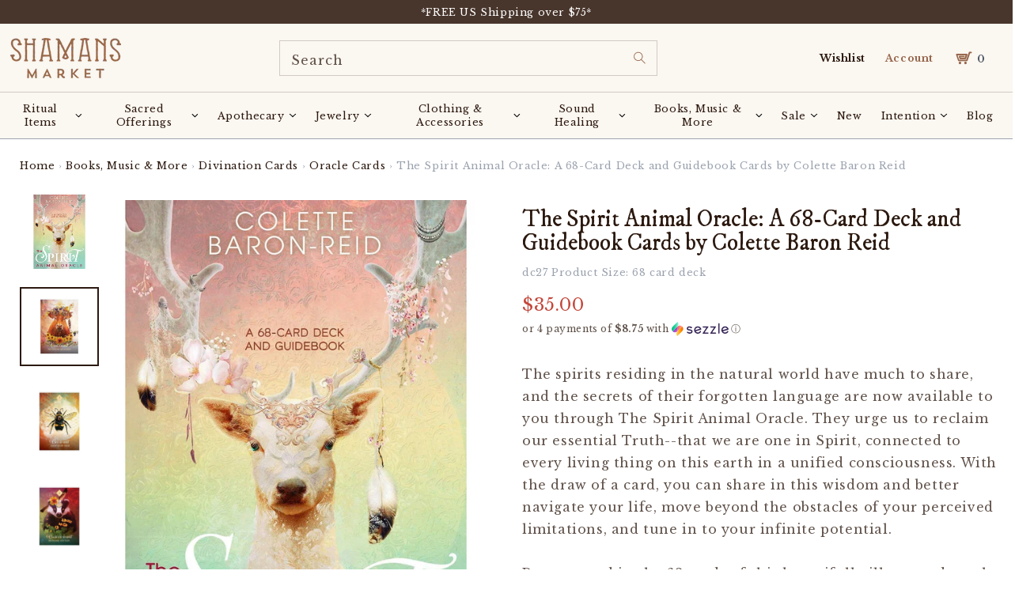

--- FILE ---
content_type: text/css
request_url: https://cdn.shopify.com/extensions/019c045c-b452-735b-9d8d-673fd51306e3/rubik-variant-images-2675/assets/swatch_style.css
body_size: 1889
content:
/* Base styles for swatch container */
.rubik-swatch {
    margin-bottom: var(--rubik-swatch-margin-bottom, 5px);
    margin-top: var(--rubik-swatch-margin-top, 5px);
}

/* Visual feedback for disabled state */
.rubik-swatch input[type="radio"]:disabled + label {
    opacity: 0.6;
    cursor: default;
}

.rubik-swatch input[type="radio"]:disabled + label .rubik-swatch__image,
.rubik-swatch input[type="radio"]:disabled + label .rubik-swatch__color,
.rubik-swatch input[type="radio"]:disabled + label .rubik-swatch__text {
    pointer-events: none;
}

.rubik-swatch * {
    box-sizing: border-box;
}

.rubik-swatch fieldset {
    border: none;
    margin: 0;
    padding: 0;
    min-width: 0;
}

.rubik-swatch fieldset:not(:first-child) {
    margin-top: var(--rubik-swatch-fieldset-margin-top, 10px);
}

.rubik-swatch legend {
    padding: 0;
    display: var(--rubik-swatch-option-name-display, flex);
    align-items: center;
    width: 100%;
    max-width: 100%;
    white-space: normal;
}

.rubik-swatch__option {
    border: none;
    padding: 0;
    margin-bottom: var(--rubik-swatch-option-margin-bottom, 8px);
}

.rubik-swatch__option-name {
    font-size: var(--rubik-swatch-option-font-size, 14px);
    margin-bottom: 8px;
    display: block;
    color: var(--rubik-swatch-option-name-color, #333333);
}

/* Styles for option label spans */
.rubik-swatch__option-label {
    display: inline-block;
    margin-right: 4px;
}

.rubik-swatch__option-name-label {
    display: var(--rubik-swatch-option-name-label-display, inline);
}

.rubik-swatch__option-name-value {
    display: var(--rubik-swatch-option-name-value-display, inline);
}

.rubik-swatch__items {
    display: flex;
    flex-wrap: wrap;
    gap: var(--rubik-swatch-gap, 8px);
    margin: var(--rubik-swatch-margin, 0);
}

/* Hidden radio input */
.rubik-swatch__input {
    position: absolute;
    width: 1px;
    height: 1px;
    padding: 0;
    margin: -1px;
    overflow: hidden;
    clip: rect(0, 0, 0, 0);
    white-space: nowrap;
    border: 0;
}

/* Base label styles */
.rubik-swatch__label {
    display: inline-block;
    cursor: pointer;
    user-select: none;
    transition: all var(--rubik-swatch-transition-duration, 0.2s) ease;
}

/* Pill (text) swatch styles */
.rubik-swatch__label--pill {
    padding: var(--rubik-swatch-pill-padding, 8px 16px);
    border: var(--rubik-swatch-pill-border-width, 1px) solid var(--rubik-swatch-pill-border-color, #e5e5e5);
    border-radius: var(--rubik-swatch-pill-border-radius, 0);
    background-color: var(--rubik-swatch-pill-background, #fff);
    color: var(--rubik-swatch-pill-color, #333);
    font-size: var(--rubik-swatch-pill-font-size, 14px);
    text-align: center;
    min-width: var(--rubik-swatch-pill-min-width, 50px);
    /* Ensure overflow is clipped for rounded pills */
    overflow: hidden;
}

.rubik-swatch__label--pill:hover {
    box-shadow: var(--rubik-swatch-pill-hover-shadow, 0 2px 8px rgba(0, 0, 0, 0.15));
}

.rubik-swatch__input:checked + .rubik-swatch__label--pill {
    background-color: var(--rubik-swatch-pill-selected-background, #333);
    color: var(--rubik-swatch-pill-selected-color, #fff);
    border-color: var(--rubik-swatch-pill-selected-border-color, #333);
    border-width: var(--rubik-swatch-pill-selected-border-width, 1px);
    outline: var(--rubik-swatch-pill-selected-outline, none);
    outline-offset: var(--rubik-swatch-pill-selected-outline-offset, 0);
}

/* Image swatch styles */
.rubik-swatch__label--image {
    padding: 0;
    width: var(--rubik-swatch-image-size, 70px);
    height: var(--rubik-swatch-image-height, var(--rubik-swatch-image-size, 70px));
    border: var(--rubik-swatch-image-border-width, 1px) solid var(--rubik-swatch-image-border-color, #e5e5e5);
    border-radius: var(--rubik-swatch-image-border-radius, 0);
    overflow: hidden;
    min-width: auto;
    aspect-ratio: var(--rubik-swatch-image-aspect-ratio, auto);
}

.rubik-swatch__label--image:hover {
    box-shadow: var(--rubik-swatch-image-hover-shadow, 0 2px 8px rgba(0, 0, 0, 0.15));
}

.rubik-swatch__input:checked + .rubik-swatch__label--image {
    border-color: var(--rubik-swatch-image-selected-border-color, #333);
    border-width: var(--rubik-swatch-image-selected-border-width, 1px);
    outline: var(--rubik-swatch-image-selected-outline, none);
    outline-offset: var(--rubik-swatch-image-selected-outline-offset, 0);
}

/* Image element within image swatch */
.rubik-swatch__image {
    display: block;
    width: 100%;
    height: 100%;
    object-fit: var(--rubik-swatch-image-object-fit, contain);
    transition: transform var(--rubik-swatch-transition-duration, 0.2s) ease;
}

.rubik-swatch__label--image:hover .rubik-swatch__image {
    transform: scale(var(--rubik-swatch-image-hover-scale, 1.1));
}

/* Unavailable state for pill swatches */
.rubik-swatch__label--pill.rubik-swatch__label--unavailable {
    opacity: var(--rubik-swatch-pill-unavailable-opacity, 0.9);
}

.rubik-swatch__input:checked + .rubik-swatch__label--pill.rubik-swatch__label--unavailable {
    opacity: 0.9;
}

/* Unavailable state for image swatches - no opacity change */
.rubik-swatch__label--image.rubik-swatch__label--unavailable {
    /* No opacity change - using SVG overlay instead */
}

.rubik-swatch__input:checked + .rubik-swatch__label--image.rubik-swatch__label--unavailable {
    /* No opacity change - using SVG overlay instead */
}

/* Wrapper for each swatch item */
.rubik-swatch__item-wrapper {
    display: flex;
    flex-direction: column;
    align-items: center;
}

/* Simple text label styles */
.rubik-swatch__text-label {
    display: var(--rubik-swatch-label-display, none);
    width: calc(var(--rubik-swatch-image-size, 70px));
    padding: 2px 4px;
    background-color: var(--rubik-swatch-label-background, #f5f5f5);
    border: 1px solid var(--rubik-swatch-label-border-color, #e5e5e5);
    font-size: 11px;
    text-align: center;
    line-height: 1.2;
    overflow: hidden;
    text-overflow: var(--rubik-swatch-label-text-overflow, ellipsis);
    white-space: var(--rubik-swatch-label-white-space, nowrap);
    box-sizing: border-box;
    color: var(--rubik-swatch-label-color, #333);
}

/* SVG overlay for unavailable variants */
.rubik-swatch__label {
    position: relative;
}

.rubik-swatch__unavailable-overlay {
    position: absolute;
    top: 0;
    left: 0;
    width: 100%;
    height: 100%;
    pointer-events: none;
    z-index: 1;
    color: var(--rubik-swatch-unavailable-line-color, #666);
}

/* Ensure SVG line is visible for image swatches */
.rubik-swatch__label--image .rubik-swatch__unavailable-overlay {
    color: var(--rubik-swatch-image-unavailable-line-color, #666);
}

/* Ensure SVG line is visible for pill swatches */
.rubik-swatch__label--pill .rubik-swatch__unavailable-overlay {
    color: var(--rubik-swatch-pill-unavailable-line-color, #666);
    /* Ensure the SVG is clipped to the pill's border radius */
    border-radius: inherit;
    overflow: hidden;
}

/* Dropdown styles */
.rubik-swatch__dropdown {
    appearance: none;
    -webkit-appearance: none;
    -moz-appearance: none;
    width: 100%;
    min-width: var(--rubik-swatch-dropdown-min-width, 150px);
    max-width: var(--rubik-swatch-dropdown-max-width, 100%);
    padding: var(--rubik-swatch-dropdown-padding, 10px 40px 10px 16px);
    font-size: var(--rubik-swatch-dropdown-font-size, 14px);
    font-family: var(--rubik-swatch-dropdown-font-family, inherit);
    line-height: var(--rubik-swatch-dropdown-line-height, 1.5);
    color: var(--rubik-swatch-dropdown-color, #333);
    background-color: var(--rubik-swatch-dropdown-background, #fff);
    background-image: var(--rubik-swatch-dropdown-arrow, url("data:image/svg+xml,%3Csvg xmlns='http://www.w3.org/2000/svg' width='10' height='6' viewBox='0 0 10 6'%3E%3Cpath fill='none' stroke='%23333' stroke-width='1.5' stroke-linecap='round' stroke-linejoin='round' d='M1 1l4 4 4-4'/%3E%3C/svg%3E"));
    background-repeat: no-repeat;
    background-position: right 12px center;
    background-size: 10px 6px;
    border: var(--rubik-swatch-dropdown-border-width, 1px) solid var(--rubik-swatch-dropdown-border-color, #e5e5e5);
    border-radius: var(--rubik-swatch-dropdown-border-radius, 0);
    cursor: pointer;
    transition: all var(--rubik-swatch-dropdown-transition, 0.2s) ease;
    box-shadow: var(--rubik-swatch-dropdown-shadow, none);
}

/* Dropdown hover state */
.rubik-swatch__dropdown:hover:not(:disabled) {
    border-color: var(--rubik-swatch-dropdown-hover-border-color, #ccc);
    box-shadow: var(--rubik-swatch-dropdown-hover-shadow, 0 2px 8px rgba(0, 0, 0, 0.1));
}

/* Dropdown focus state */
.rubik-swatch__dropdown:focus {
    outline: var(--rubik-swatch-dropdown-focus-outline, 2px solid #333);
    outline-offset: var(--rubik-swatch-dropdown-focus-outline-offset, 2px);
    border-color: var(--rubik-swatch-dropdown-focus-border-color, #333);
    box-shadow: var(--rubik-swatch-dropdown-focus-shadow, 0 0 0 3px rgba(0, 0, 0, 0.05));
}

/* Dropdown disabled state */
.rubik-swatch__dropdown:disabled {
    opacity: var(--rubik-swatch-dropdown-disabled-opacity, 0.6);
    cursor: not-allowed;
    background-color: var(--rubik-swatch-dropdown-disabled-background, #f5f5f5);
}

/* Dropdown option styles */
.rubik-swatch__dropdown option {
    padding: var(--rubik-swatch-dropdown-option-padding, 8px);
    color: var(--rubik-swatch-dropdown-option-color, inherit);
    background-color: var(--rubik-swatch-dropdown-option-background, #fff);
}

/* Disabled option styles */
.rubik-swatch__dropdown option:disabled {
    color: var(--rubik-swatch-dropdown-option-disabled-color, #999);
    font-style: var(--rubik-swatch-dropdown-option-disabled-style, italic);
}

/* Selected option styles */
.rubik-swatch__dropdown option:checked {
    background-color: var(--rubik-swatch-dropdown-option-selected-background, #f0f0f0);
    font-weight: var(--rubik-swatch-dropdown-option-selected-weight, 600);
}

/* Responsive adjustments */
@media (max-width: 768px) {
    .rubik-swatch__dropdown {
        font-size: var(--rubik-swatch-dropdown-mobile-font-size, 16px);
        padding: var(--rubik-swatch-dropdown-mobile-padding, 12px 40px 12px 16px);
    }
}

/* Preview container specific styles */
.swatch-preview-container {
    padding: 5px;
    background: #f9f9f9;
    border-radius: 8px;
}

/* Size chart placeholder - only visible when it has content */
.rubik-swatch__size-chart-placeholder:not(:empty) {
    display: inline-block;
    margin-left: auto;
    float: right;
}

.rubik-swatch__size-chart-placeholder:empty {
    display: none;
}

.rubik-swatch__size-chart-placeholder button,
.rubik-swatch__size-chart-placeholder a {
    background: none;
    border: none;
    padding: 0;
    padding-bottom: var(--rubik-swatch-size-chart-underline-offset, 2px);
    margin: 0;
    font-size: var(--rubik-swatch-size-chart-font-size, var(--rubik-swatch-option-font-size, 14px));
    color: var(--rubik-swatch-size-chart-color, inherit);
    text-decoration: var(--rubik-swatch-size-chart-text-decoration, underline);
    text-underline-offset: var(--rubik-swatch-size-chart-underline-offset, 5px);
    cursor: pointer;
    font-family: inherit;
}

.rubik-swatch__size-chart-placeholder button:hover,
.rubik-swatch__size-chart-placeholder a:hover {
    opacity: 0.7;
}

/* Tooltip styles - only active when show_tooltip is enabled */
.rubik-swatch__item-wrapper:has(.rubik-swatch__tooltip) {
    position: relative;
}

.rubik-swatch__tooltip {
    position: absolute;
    bottom: 100%;
    left: 50%;
    transform: translateX(-50%);
    margin-bottom: var(--rubik-swatch-tooltip-offset, 8px);
    padding: var(--rubik-swatch-tooltip-padding, 6px 12px);
    background-color: var(--rubik-swatch-tooltip-background, rgba(0, 0, 0, 0.9));
    color: var(--rubik-swatch-tooltip-color, #fff);
    font-size: var(--rubik-swatch-tooltip-font-size, 12px);
    line-height: var(--rubik-swatch-tooltip-line-height, 1.4);
    border-radius: var(--rubik-swatch-tooltip-border-radius, 4px);
    white-space: nowrap;
    pointer-events: none;
    opacity: 0;
    visibility: hidden;
    transition: opacity var(--rubik-swatch-tooltip-transition-duration, 0.2s) ease,
    visibility var(--rubik-swatch-tooltip-transition-duration, 0.2s) ease;
    z-index: var(--rubik-swatch-tooltip-z-index, 1000);
    box-shadow: var(--rubik-swatch-tooltip-shadow, 0 2px 8px rgba(0, 0, 0, 0.15));
}

/* Tooltip arrow */
.rubik-swatch__tooltip::after {
    content: '';
    position: absolute;
    top: 100%;
    left: 50%;
    transform: translateX(-50%);
    border: var(--rubik-swatch-tooltip-arrow-size, 5px) solid transparent;
    border-top-color: var(--rubik-swatch-tooltip-background, rgba(0, 0, 0, 0.9));
}

/* Show tooltip on hover of the wrapper - only for image swatches */
.rubik-swatch__item-wrapper:hover .rubik-swatch__tooltip {
    opacity: 1 !important;
    visibility: visible !important;
}

/* Hide tooltips on mobile devices - no hover capability */
@media (max-width: 768px) {
    .rubik-swatch__tooltip {
        display: none;
    }
}

--- FILE ---
content_type: text/css;charset=UTF-8
request_url: https://cached.rebuyengine.com/api/v1/widgets/styles?id=108677&format=css&cache_key=1769574252
body_size: -631
content:
#rebuy-widget-108677{background:#fbf7f1;margin-bottom:10px;margin-top:20px;padding:2rem 2.5rem;font-size:15px}h3.primary-title{font-family:"Libre Baskerville";font-weight:700;font-size:16px!important}.rebuy-widget.widget-type-dynamic-bundle .rebuy-bundle__images{margin-left:0}.rebuy-widget.widget-type-dynamic-bundle .rebuy-bundle__image{width:100px}.rebuy-widget.widget-type-dynamic-bundle .rebuy-bundle__image-divider{width:18px;font-size:12px}input[type=checkbox]{width:18px}

--- FILE ---
content_type: application/javascript
request_url: https://eventsmaker.gadget.app/api/client/web.min.js?v=1769612774770
body_size: 87675
content:
"use strict";(()=>{var km=Object.create;var Ep=Object.defineProperty;var Fm=Object.getOwnPropertyDescriptor;var Cm=Object.getOwnPropertyNames;var Bm=Object.getPrototypeOf,_m=Object.prototype.hasOwnProperty;var ur=(e,t)=>()=>(e&&(t=e(e=0)),t);var xm=(e,t)=>()=>(t||e((t={exports:{}}).exports,t),t.exports),Dm=(e,t)=>{for(var n in t)Ep(e,n,{get:t[n],enumerable:!0})},Um=(e,t,n,l)=>{if(t&&typeof t=="object"||typeof t=="function")for(let o of Cm(t))!_m.call(e,o)&&o!==n&&Ep(e,o,{get:()=>t[o],enumerable:!(l=Fm(t,o))||l.enumerable});return e};var Pm=(e,t,n)=>(n=e!=null?km(Bm(e)):{},Um(t||!e||!e.__esModule?Ep(n,"default",{value:e,enumerable:!0}):n,e));var Fd=xm((Tr,kd)=>{var fp=typeof globalThis!="undefined"&&globalThis||typeof self!="undefined"&&self||typeof global!="undefined"&&global,gp=function(){function e(){this.fetch=!1,this.DOMException=fp.DOMException}return e.prototype=fp,new e}();(function(e){var t=function(n){var l=typeof e!="undefined"&&e||typeof self!="undefined"&&self||typeof global!="undefined"&&global||{},o={searchParams:"URLSearchParams"in l,iterable:"Symbol"in l&&"iterator"in Symbol,blob:"FileReader"in l&&"Blob"in l&&function(){try{return new Blob,!0}catch(d){return!1}}(),formData:"FormData"in l,arrayBuffer:"ArrayBuffer"in l};function i(d){return d&&DataView.prototype.isPrototypeOf(d)}if(o.arrayBuffer)var a=["[object Int8Array]","[object Uint8Array]","[object Uint8ClampedArray]","[object Int16Array]","[object Uint16Array]","[object Int32Array]","[object Uint32Array]","[object Float32Array]","[object Float64Array]"],r=ArrayBuffer.isView||function(d){return d&&a.indexOf(Object.prototype.toString.call(d))>-1};function p(d){if(typeof d!="string"&&(d=String(d)),/[^a-z0-9\-#$%&'*+.^_`|~!]/i.test(d)||d==="")throw new TypeError('Invalid character in header field name: "'+d+'"');return d.toLowerCase()}function u(d){return typeof d!="string"&&(d=String(d)),d}function S(d){var T={next:function(){var C=d.shift();return{done:C===void 0,value:C}}};return o.iterable&&(T[Symbol.iterator]=function(){return T}),T}function m(d){this.map={},d instanceof m?d.forEach(function(T,C){this.append(C,T)},this):Array.isArray(d)?d.forEach(function(T){if(T.length!=2)throw new TypeError("Headers constructor: expected name/value pair to be length 2, found"+T.length);this.append(T[0],T[1])},this):d&&Object.getOwnPropertyNames(d).forEach(function(T){this.append(T,d[T])},this)}m.prototype.append=function(d,T){d=p(d),T=u(T);var C=this.map[d];this.map[d]=C?C+", "+T:T},m.prototype.delete=function(d){delete this.map[p(d)]},m.prototype.get=function(d){return d=p(d),this.has(d)?this.map[d]:null},m.prototype.has=function(d){return this.map.hasOwnProperty(p(d))},m.prototype.set=function(d,T){this.map[p(d)]=u(T)},m.prototype.forEach=function(d,T){for(var C in this.map)this.map.hasOwnProperty(C)&&d.call(T,this.map[C],C,this)},m.prototype.keys=function(){var d=[];return this.forEach(function(T,C){d.push(C)}),S(d)},m.prototype.values=function(){var d=[];return this.forEach(function(T){d.push(T)}),S(d)},m.prototype.entries=function(){var d=[];return this.forEach(function(T,C){d.push([C,T])}),S(d)},o.iterable&&(m.prototype[Symbol.iterator]=m.prototype.entries);function b(d){if(!d._noBody){if(d.bodyUsed)return Promise.reject(new TypeError("Already read"));d.bodyUsed=!0}}function y(d){return new Promise(function(T,C){d.onload=function(){T(d.result)},d.onerror=function(){C(d.error)}})}function I(d){var T=new FileReader,C=y(T);return T.readAsArrayBuffer(d),C}function k(d){var T=new FileReader,C=y(T),V=/charset=([A-Za-z0-9_-]+)/.exec(d.type),h=V?V[1]:"utf-8";return T.readAsText(d,h),C}function _(d){for(var T=new Uint8Array(d),C=new Array(T.length),V=0;V<T.length;V++)C[V]=String.fromCharCode(T[V]);return C.join("")}function P(d){if(d.slice)return d.slice(0);var T=new Uint8Array(d.byteLength);return T.set(new Uint8Array(d)),T.buffer}function N(){return this.bodyUsed=!1,this._initBody=function(d){this.bodyUsed=this.bodyUsed,this._bodyInit=d,d?typeof d=="string"?this._bodyText=d:o.blob&&Blob.prototype.isPrototypeOf(d)?this._bodyBlob=d:o.formData&&FormData.prototype.isPrototypeOf(d)?this._bodyFormData=d:o.searchParams&&URLSearchParams.prototype.isPrototypeOf(d)?this._bodyText=d.toString():o.arrayBuffer&&o.blob&&i(d)?(this._bodyArrayBuffer=P(d.buffer),this._bodyInit=new Blob([this._bodyArrayBuffer])):o.arrayBuffer&&(ArrayBuffer.prototype.isPrototypeOf(d)||r(d))?this._bodyArrayBuffer=P(d):this._bodyText=d=Object.prototype.toString.call(d):(this._noBody=!0,this._bodyText=""),this.headers.get("content-type")||(typeof d=="string"?this.headers.set("content-type","text/plain;charset=UTF-8"):this._bodyBlob&&this._bodyBlob.type?this.headers.set("content-type",this._bodyBlob.type):o.searchParams&&URLSearchParams.prototype.isPrototypeOf(d)&&this.headers.set("content-type","application/x-www-form-urlencoded;charset=UTF-8"))},o.blob&&(this.blob=function(){var d=b(this);if(d)return d;if(this._bodyBlob)return Promise.resolve(this._bodyBlob);if(this._bodyArrayBuffer)return Promise.resolve(new Blob([this._bodyArrayBuffer]));if(this._bodyFormData)throw new Error("could not read FormData body as blob");return Promise.resolve(new Blob([this._bodyText]))}),this.arrayBuffer=function(){if(this._bodyArrayBuffer){var d=b(this);return d||(ArrayBuffer.isView(this._bodyArrayBuffer)?Promise.resolve(this._bodyArrayBuffer.buffer.slice(this._bodyArrayBuffer.byteOffset,this._bodyArrayBuffer.byteOffset+this._bodyArrayBuffer.byteLength)):Promise.resolve(this._bodyArrayBuffer))}else{if(o.blob)return this.blob().then(I);throw new Error("could not read as ArrayBuffer")}},this.text=function(){var d=b(this);if(d)return d;if(this._bodyBlob)return k(this._bodyBlob);if(this._bodyArrayBuffer)return Promise.resolve(_(this._bodyArrayBuffer));if(this._bodyFormData)throw new Error("could not read FormData body as text");return Promise.resolve(this._bodyText)},o.formData&&(this.formData=function(){return this.text().then(v)}),this.json=function(){return this.text().then(JSON.parse)},this}var M=["CONNECT","DELETE","GET","HEAD","OPTIONS","PATCH","POST","PUT","TRACE"];function A(d){var T=d.toUpperCase();return M.indexOf(T)>-1?T:d}function E(d,T){if(!(this instanceof E))throw new TypeError('Please use the "new" operator, this DOM object constructor cannot be called as a function.');T=T||{};var C=T.body;if(d instanceof E){if(d.bodyUsed)throw new TypeError("Already read");this.url=d.url,this.credentials=d.credentials,T.headers||(this.headers=new m(d.headers)),this.method=d.method,this.mode=d.mode,this.signal=d.signal,!C&&d._bodyInit!=null&&(C=d._bodyInit,d.bodyUsed=!0)}else this.url=String(d);if(this.credentials=T.credentials||this.credentials||"same-origin",(T.headers||!this.headers)&&(this.headers=new m(T.headers)),this.method=A(T.method||this.method||"GET"),this.mode=T.mode||this.mode||null,this.signal=T.signal||this.signal||function(){if("AbortController"in l){var O=new AbortController;return O.signal}}(),this.referrer=null,(this.method==="GET"||this.method==="HEAD")&&C)throw new TypeError("Body not allowed for GET or HEAD requests");if(this._initBody(C),(this.method==="GET"||this.method==="HEAD")&&(T.cache==="no-store"||T.cache==="no-cache")){var V=/([?&])_=[^&]*/;if(V.test(this.url))this.url=this.url.replace(V,"$1_="+new Date().getTime());else{var h=/\?/;this.url+=(h.test(this.url)?"&":"?")+"_="+new Date().getTime()}}}E.prototype.clone=function(){return new E(this,{body:this._bodyInit})};function v(d){var T=new FormData;return d.trim().split("&").forEach(function(C){if(C){var V=C.split("="),h=V.shift().replace(/\+/g," "),O=V.join("=").replace(/\+/g," ");T.append(decodeURIComponent(h),decodeURIComponent(O))}}),T}function Kt(d){var T=new m,C=d.replace(/\r?\n[\t ]+/g," ");return C.split("\r").map(function(V){return V.indexOf(`
`)===0?V.substr(1,V.length):V}).forEach(function(V){var h=V.split(":"),O=h.shift().trim();if(O){var F=h.join(":").trim();try{T.append(O,F)}catch(x){console.warn("Response "+x.message)}}}),T}N.call(E.prototype);function Zt(d,T){if(!(this instanceof Zt))throw new TypeError('Please use the "new" operator, this DOM object constructor cannot be called as a function.');if(T||(T={}),this.type="default",this.status=T.status===void 0?200:T.status,this.status<200||this.status>599)throw new RangeError("Failed to construct 'Response': The status provided (0) is outside the range [200, 599].");this.ok=this.status>=200&&this.status<300,this.statusText=T.statusText===void 0?"":""+T.statusText,this.headers=new m(T.headers),this.url=T.url||"",this._initBody(d)}N.call(Zt.prototype),Zt.prototype.clone=function(){return new Zt(this._bodyInit,{status:this.status,statusText:this.statusText,headers:new m(this.headers),url:this.url})},Zt.error=function(){var d=new Zt(null,{status:200,statusText:""});return d.ok=!1,d.status=0,d.type="error",d};var hr=[301,302,303,307,308];Zt.redirect=function(d,T){if(hr.indexOf(T)===-1)throw new RangeError("Invalid status code");return new Zt(null,{status:T,headers:{location:d}})},n.DOMException=l.DOMException;try{new n.DOMException}catch(d){n.DOMException=function(T,C){this.message=T,this.name=C;var V=Error(T);this.stack=V.stack},n.DOMException.prototype=Object.create(Error.prototype),n.DOMException.prototype.constructor=n.DOMException}function sr(d,T){return new Promise(function(C,V){var h=new E(d,T);if(h.signal&&h.signal.aborted)return V(new n.DOMException("Aborted","AbortError"));var O=new XMLHttpRequest;function F(){O.abort()}O.onload=function(){var L={statusText:O.statusText,headers:Kt(O.getAllResponseHeaders()||"")};h.url.indexOf("file://")===0&&(O.status<200||O.status>599)?L.status=200:L.status=O.status,L.url="responseURL"in O?O.responseURL:L.headers.get("X-Request-URL");var D="response"in O?O.response:O.responseText;setTimeout(function(){C(new Zt(D,L))},0)},O.onerror=function(){setTimeout(function(){V(new TypeError("Network request failed"))},0)},O.ontimeout=function(){setTimeout(function(){V(new TypeError("Network request timed out"))},0)},O.onabort=function(){setTimeout(function(){V(new n.DOMException("Aborted","AbortError"))},0)};function x(L){try{return L===""&&l.location.href?l.location.href:L}catch(D){return L}}if(O.open(h.method,x(h.url),!0),h.credentials==="include"?O.withCredentials=!0:h.credentials==="omit"&&(O.withCredentials=!1),"responseType"in O&&(o.blob?O.responseType="blob":o.arrayBuffer&&(O.responseType="arraybuffer")),T&&typeof T.headers=="object"&&!(T.headers instanceof m||l.Headers&&T.headers instanceof l.Headers)){var W=[];Object.getOwnPropertyNames(T.headers).forEach(function(L){W.push(p(L)),O.setRequestHeader(L,u(T.headers[L]))}),h.headers.forEach(function(L,D){W.indexOf(D)===-1&&O.setRequestHeader(D,L)})}else h.headers.forEach(function(L,D){O.setRequestHeader(D,L)});h.signal&&(h.signal.addEventListener("abort",F),O.onreadystatechange=function(){O.readyState===4&&h.signal.removeEventListener("abort",F)}),O.send(typeof h._bodyInit=="undefined"?null:h._bodyInit)})}return sr.polyfill=!0,l.fetch||(l.fetch=sr,l.Headers=m,l.Request=E,l.Response=Zt),n.Headers=m,n.Request=E,n.Response=Zt,n.fetch=sr,n}({})})(gp);gp.fetch.ponyfill=!0;delete gp.fetch.polyfill;var Zr=fp.fetch?fp:gp;Tr=Zr.fetch;Tr.default=Zr.fetch;Tr.fetch=Zr.fetch;Tr.Headers=Zr.Headers;Tr.Request=Zr.Request;Tr.Response=Zr.Response;kd.exports=Tr});var Cd=ur(()=>{});var Bd=ur(()=>{Cd()});function Dd(e){let t={left:e.left,delta:e.delta,children:void 0,name:void 0,nested:!1,stopped:!1};function n(l){var o;let i=[AS,TS,IS,vS,RS];for(let a of i)if(a(l),l.stopped){l.stopped=!1;break}if(l.children)for(let a of l.children)n(a),l.result=(o=l.result)!==null&&o!==void 0?o:l.left,"result"in a?l.result[a.name]=a.result:delete l.result[a.name]}return n(t),t.result}function AS(e){if(!(!e||!e.children)&&!e.delta._t){for(let t of e.children)Object.prototype.hasOwnProperty.call(e.left,t.name)&&t.result===void 0?delete e.left[t.name]:e.left[t.name]!==t.result&&(e.left[t.name]=t.result);e.result=e.left,e.stopped=!0}}function TS(e){if(!e||!e.children||e.delta._t!=="a")return;let t=e.children.length,n;for(let l=0;l<t;l++)n=e.children[l],e.left[n.name]=n.result;e.result=e.left,e.stopped=!0}function IS(e){if(typeof e.delta=="undefined"){e.result=e.left;return}if(e.nested=!Array.isArray(e.delta),!e.nested){if(e.delta.length===1){e.result=e.delta[0],e.stopped=!0;return}if(e.delta.length===2){e.result=e.delta[1],e.stopped=!0;return}e.delta.length===3&&e.delta[2]===0&&(e.stopped=!0)}}function vS(e){if(e.nested&&!e.delta._t){for(let t in e.delta)e.children===void 0&&(e.children=[]),e.children.push({left:e.left[t],delta:e.delta[t],name:t,stopped:!1});e.stopped=!0}}function RS(e){if(!e.nested||e.delta._t!=="a")return;let t,n,l=e.delta,o=e.left,i=[],a=[],r=[];for(t in l)if(t!=="_t")if(t[0]==="_")if(l[t][2]===0||l[t][2]===_d)i.push(parseInt(t.slice(1),10));else throw new Error(`only removal or move can be applied at original array indices, invalid diff type: ${l[t][2]}`);else l[t].length===1?a.push({index:parseInt(t,10),value:l[t][0]}):r.push({index:parseInt(t,10),delta:l[t]});for(i=i.sort(xd.numerically),t=i.length-1;t>=0;t--){n=i[t];let S=l[`_${n}`],m=o.splice(n,1)[0];S[2]===_d&&a.push({index:S[1],value:m})}a=a.sort(xd.numericallyBy("index"));let p=a.length;for(t=0;t<p;t++){let S=a[t];o.splice(S.index,0,S.value)}let u=r.length;if(u>0)for(t=0;t<u;t++){let S=r[t];e.children===void 0&&(e.children=[]),e.children.push({left:e.left[S.index],delta:S.delta,name:S.index,stopped:!1})}if(!e.children){e.result=e.left,e.stopped=!0;return}}var _d,xd,Ud=ur(()=>{_d=3,xd={numerically(e,t){return e-t},numericallyBy(e){return(t,n)=>t[e]-n[e]}}});var Pd=ur(()=>{Bd();Ud()});function mu(e){e!=null&&typeof e.then=="function"&&e.then(vp,vp)}function Jr(e){let t=e.err,n=Promise.resolve(e.execution).then(l=>{if(t!=null)throw t;return l});return e.err=void 0,e.execution=n.then(()=>{},()=>{}),e.pending===void 0?n:e.pending.then(()=>n)}function Br(e,t){let n=e.state>=Tp;return Promise.resolve(t).then(l=>!n&&e.state>=Su?Jr(e).then(o=>({value:o,done:!0})):{value:l,done:n})}function fu(e,t){if(!(e.state>=_r))if(e.state=_r,e.onnext(),e.onstop(),e.err==null&&(e.err=t),e.pushes.length===0&&(typeof e.buffer=="undefined"||e.buffer.empty))Bs(e);else for(let n of e.pushes)n.resolve()}function Bs(e){if(!(e.state>=Tp)){e.state<_r&&fu(e),e.state=Tp,e.buffer=void 0;for(let t of e.nexts){let n=e.pending===void 0?Jr(e):e.pending.then(()=>Jr(e));t.resolve(Br(e,n))}e.pushes=[],e.nexts=[]}}function Md(e){e.state>=Su||(e.state<Tp&&Bs(e),e.state=Su)}function hS(e,t){if(mu(t),e.pushes.length>=Ip)throw new Ap(`No more than ${Ip} pending calls to push are allowed on a single repeater.`);if(e.state>=_r)return Promise.resolve(void 0);let n=e.pending===void 0?Promise.resolve(t):e.pending.then(()=>t);n=n.catch(r=>{e.state<_r&&(e.err=r),Md(e)});let l;e.nexts.length?(e.nexts.shift().resolve(Br(e,n)),e.nexts.length?l=Promise.resolve(e.nexts[0].value):l=new Promise(p=>e.onnext=p)):typeof e.buffer!="undefined"&&!e.buffer.full?(e.buffer.add(n),l=Promise.resolve(void 0)):l=new Promise(r=>e.pushes.push({resolve:r,value:n}));let o=!0,i={},a=l.catch(r=>{if(o)throw r});return i.then=(r,p)=>(o=!1,Promise.prototype.then.call(l,r,p)),i.catch=r=>(o=!1,Promise.prototype.catch.call(l,r)),i.finally=l.finally.bind(l),e.pending=n.then(()=>a).catch(r=>{e.err=r,Md(e)}),i}function OS(e){let t=fu.bind(null,e),n=new Promise(l=>e.onstop=l);return t.then=n.then.bind(n),t.catch=n.catch.bind(n),t.finally=n.finally.bind(n),t}function ES(e){if(e.state>=Nd)return;e.state=Nd;let t=hS.bind(null,e),n=OS(e);e.execution=new Promise(l=>l(e.executor(t,n))),e.execution.catch(()=>fu(e))}var Ap,yu,Nd,_r,Tp,Su,Ip,vp,bp,Rp,Ld=ur(()=>{Ap=class extends Error{constructor(t){super(t),Object.defineProperty(this,"name",{value:"RepeaterOverflowError",enumerable:!1}),typeof Object.setPrototypeOf=="function"?Object.setPrototypeOf(this,this.constructor.prototype):this.__proto__=this.constructor.prototype,typeof Error.captureStackTrace=="function"&&Error.captureStackTrace(this,this.constructor)}};yu=0,Nd=1,_r=2,Tp=3,Su=4,Ip=1024,vp=()=>{};bp=new WeakMap,Rp=class{constructor(t,n){bp.set(this,{executor:t,buffer:n,err:void 0,state:yu,pushes:[],nexts:[],pending:void 0,execution:void 0,onnext:vp,onstop:vp})}next(t){mu(t);let n=bp.get(this);if(n===void 0)throw new Error("WeakMap error");if(n.nexts.length>=Ip)throw new Ap(`No more than ${Ip} pending calls to next are allowed on a single repeater.`);if(n.state<=yu&&ES(n),n.onnext(t),typeof n.buffer!="undefined"&&!n.buffer.empty){let l=Br(n,n.buffer.remove());if(n.pushes.length){let o=n.pushes.shift();n.buffer.add(o.value),n.onnext=o.resolve}return l}else if(n.pushes.length){let l=n.pushes.shift();return n.onnext=l.resolve,Br(n,l.value)}else if(n.state>=_r)return Bs(n),Br(n,Jr(n));return new Promise(l=>n.nexts.push({resolve:l,value:t}))}return(t){mu(t);let n=bp.get(this);if(n===void 0)throw new Error("WeakMap error");return Bs(n),n.execution=Promise.resolve(n.execution).then(()=>t),Br(n,Jr(n))}throw(t){let n=bp.get(this);if(n===void 0)throw new Error("WeakMap error");return n.state<=yu||n.state>=_r||typeof n.buffer!="undefined"&&!n.buffer.empty?(Bs(n),n.err==null&&(n.err=t),Br(n,Jr(n))):this.next(Promise.reject(t))}[Symbol.asyncIterator](){return this}}});var Vd,Wd=ur(()=>{Ld();Vd=e=>t=>new Rp(async(n,l)=>{let o=t[Symbol.asyncIterator]();l.then(()=>{var p;return(p=o.return)===null||p===void 0?void 0:p.call(o)}).catch(console.log);let i=null,a=0,r;for(;(r=await o.next()).done===!1;){if("revision"in r.value&&r.value.revision){let p={};if(r.value.revision===1)if(r.value.data!==void 0)p.data=r.value.data,i=r.value.data,a=1;else throw new Error("Missing data.");else{if(!i)throw new Error("No previousData available.");if(!r.value.patch)throw new Error("Missing patch.");if(a+1!==r.value.revision)throw new Error("Wrong revision received.");i=e(i,r.value.patch),p.data={...i},a++}r.value.extensions&&(p.extensions=r.value.extensions),r.value.errors&&(p.errors=r.value.errors),await n(p);continue}await n(r.value)}l()})});function kS(e,t,n){let l=async function*(){yield*e}(),o=l.return.bind(l);if(t&&(l.return=(...i)=>(t(),o(...i))),n){let i=l.throw.bind(l);l.throw=a=>(n(a),i(a))}return l}function qd(){let e={};return e.promise=new Promise((t,n)=>{e.resolve=t,e.reject=n}),e}function FS(){let e={type:"running"},t=qd(),n=[];function l(a){e.type==="running"&&(n.push(a),t.resolve(),t=qd())}let o=async function*(){for(;;)if(n.length>0)yield n.shift();else{if(e.type==="error")throw e.error;if(e.type==="finished")return;await t.promise}}(),i=kS(o,()=>{e.type==="running"&&(e={type:"finished"},t.resolve())},a=>{e.type==="running"&&(e={type:"error",error:a},t.resolve())});return{pushValue:l,asyncIterableIterator:i}}function Kd(e,t){return(async()=>{try{for await(let l of e)t.next(l);t.complete()}catch(l){t.error(l)}})(),()=>{var l;(l=e.return)===null||l===void 0||l.call(e)}}var wd,zd=ur(()=>{wd=e=>{let{pushValue:t,asyncIterableIterator:n}=FS(),l=e({next:a=>{t(a)},complete:()=>{n.return()},error:a=>{n.throw(a)}}),o=n.return,i;return n.return=()=>(i===void 0&&(l(),i=o()),i),n}});var Qd={};Dm(Qd,{applyAsyncIterableIteratorToSink:()=>Kd,applyJSONDiffPatch:()=>Gd,applyLiveQueryJSONDiffPatch:()=>CS,makeAsyncIterableIteratorFromSink:()=>wd});var Gd,CS,Hd=ur(()=>{Pd();Wd();zd();Gd=(e,t)=>Dd({left:e,delta:t}),CS=Vd(Gd)});var Ru=Symbol.for("gadget/modelRelationships");var Cp=()=>{},no=Cp;function So(e){return{tag:0,0:e}}function ms(e){return{tag:1,0:e}}var Fp=()=>typeof Symbol=="function"&&Symbol.asyncIterator||"@@asyncIterator";var Nm=e=>e;function K(e){return t=>n=>{var l=no;t(o=>{o===0?n(0):o.tag===0?(l=o[0],n(o)):e(o[0])?n(o):l(0)})}}function dr(e){return t=>n=>t(l=>{l===0||l.tag===0?n(l):n(ms(e(l[0])))})}function Pr(e){return t=>n=>{var l=[],o=no,i=!1,a=!1;t(r=>{a||(r===0?(a=!0,l.length||n(0)):r.tag===0?o=r[0]:(i=!1,function(u){var S=no;u(m=>{if(m===0){if(l.length){var b=l.indexOf(S);b>-1&&(l=l.slice()).splice(b,1),l.length||(a?n(0):i||(i=!0,o(0)))}}else m.tag===0?(l.push(S=m[0]),S(0)):l.length&&(n(m),S(0))})}(e(r[0])),i||(i=!0,o(0))))}),n(So(r=>{if(r===1){a||(a=!0,o(1));for(var p=0,u=l,S=l.length;p<S;p++)u[p](1);l.length=0}else{!a&&!i?(i=!0,o(0)):i=!1;for(var m=0,b=l,y=l.length;m<y;m++)b[m](0)}}))}}function Mm(e){return Pr(Nm)(e)}function Ma(e){return Mm(Vm(e))}function xs(e){return t=>n=>{var l=!1;t(o=>{if(!l)if(o===0)l=!0,n(0),e();else if(o.tag===0){var i=o[0];n(So(a=>{a===1?(l=!0,i(1),e()):i(a)}))}else n(o)})}}function Nr(e){return t=>n=>{var l=!1;t(o=>{if(!l)if(o===0)l=!0,n(0);else if(o.tag===0){var i=o[0];n(So(a=>{a===1&&(l=!0),i(a)}))}else e(o[0]),n(o)})}}function Bp(e){return t=>n=>t(l=>{l===0?n(0):l.tag===0?(n(l),e()):n(l)})}function Mr(e){var t=[],n=no,l=!1;return o=>{t.push(o),t.length===1&&e(i=>{if(i===0){for(var a=0,r=t,p=t.length;a<p;a++)r[a](0);t.length=0}else if(i.tag===0)n=i[0];else{l=!1;for(var u=0,S=t,m=t.length;u<m;u++)S[u](i)}}),o(So(i=>{if(i===1){var a=t.indexOf(o);a>-1&&(t=t.slice()).splice(a,1),t.length||n(1)}else l||(l=!0,n(0))}))}}function _p(e){return t=>n=>{var l=no,o=no,i=!1,a=!1,r=!1,p=!1;t(u=>{p||(u===0?(p=!0,r||n(0)):u.tag===0?l=u[0]:(r&&(o(1),o=no),i?i=!1:(i=!0,l(0)),function(m){r=!0,m(b=>{r&&(b===0?(r=!1,p?n(0):i||(i=!0,l(0))):b.tag===0?(a=!1,(o=b[0])(0)):(n(b),a?a=!1:o(0)))})}(e(u[0]))))}),n(So(u=>{u===1?(p||(p=!0,l(1)),r&&(r=!1,o(1))):(!p&&!i&&(i=!0,l(0)),r&&!a&&(a=!0,o(0)))}))}}function Lr(e){return t=>n=>{var l=no,o=!1,i=0;t(a=>{o||(a===0?(o=!0,n(0)):a.tag===0?e<=0?(o=!0,n(0),a[0](1)):l=a[0]:i++<e?(n(a),!o&&i>=e&&(o=!0,n(0),l(1))):n(a))}),n(So(a=>{a===1&&!o?(o=!0,l(1)):a===0&&!o&&i<e&&l(0)}))}}function Ds(e){return t=>n=>{var l=no,o=no,i=!1;t(a=>{i||(a===0?(i=!0,o(1),n(0)):a.tag===0?(l=a[0],e(r=>{r===0||(r.tag===0?(o=r[0])(0):(i=!0,o(1),l(1),n(0)))})):n(a))}),n(So(a=>{a===1&&!i?(i=!0,l(1),o(1)):i||l(0)}))}}function hu(e,t){return n=>l=>{var o=no,i=!1;n(a=>{i||(a===0?(i=!0,l(0)):a.tag===0?(o=a[0],l(a)):e(a[0])?l(a):(i=!0,t&&l(a),l(0),o(1)))})}}function Ou(e){return t=>e()(t)}function xp(e){return t=>{var n=e[Fp()]&&e[Fp()]()||e,l=!1,o=!1,i=!1,a;t(So(async r=>{if(r===1)l=!0,n.return&&n.return();else if(o)i=!0;else{for(i=o=!0;i&&!l;)if((a=await n.next()).done)l=!0,n.return&&await n.return(),t(0);else try{i=!1,t(ms(a.value))}catch(p){if(n.throw)(l=!!(await n.throw(p)).done)&&t(0);else throw p}o=!1}}))}}function Lm(e){return e[Symbol.asyncIterator]?xp(e):t=>{var n=e[Symbol.iterator](),l=!1,o=!1,i=!1,a;t(So(r=>{if(r===1)l=!0,n.return&&n.return();else if(o)i=!0;else{for(i=o=!0;i&&!l;)if((a=n.next()).done)l=!0,n.return&&n.return(),t(0);else try{i=!1,t(ms(a.value))}catch(p){if(n.throw)(l=!!n.throw(p).done)&&t(0);else throw p}o=!1}}))}}var Vm=Lm;function Vr(e){return t=>{var n=!1;t(So(l=>{l===1?n=!0:n||(n=!0,t(ms(e)),t(0))}))}}function Us(e){return t=>{var n=!1,l=e({next(o){n||t(ms(o))},complete(){n||(n=!0,t(0))}});t(So(o=>{o===1&&!n&&(n=!0,l())}))}}function Eu(){var e,t;return{source:Mr(Us(n=>(e=n.next,t=n.complete,Cp))),next(n){e&&e(n)},complete(){t&&t()}}}function Dp(e){return Us(t=>(e.then(n=>{Promise.resolve(n).then(()=>{t.next(n),t.complete()})}),Cp))}function Ps(e){return t=>{var n=no,l=!1;return t(o=>{o===0?l=!0:o.tag===0?(n=o[0])(0):l||(e(o[0]),n(0))}),{unsubscribe(){l||(l=!0,n(1))}}}}function ku(e){Ps(t=>{})(e)}var kp={done:!0},Fu=e=>{var t=[],n=!1,l=!1,o=!1,i=no,a;return{async next(){return l||(l=!0,e(r=>{n||(r===0?(a&&(a=a(kp)),n=!0):r.tag===0?(o=!0,(i=r[0])(0)):(o=!1,a?a=a({value:r[0],done:!1}):t.push(r[0])))})),n&&!t.length?kp:(!n&&!o&&t.length<=1&&(o=!0,i(0)),t.length?{value:t.shift(),done:!1}:new Promise(r=>a=r))},async return(){return n||(a=i(1)),n=!0,kp},[Fp()](){return this}}};function Ss(e){return new Promise(t=>{var n=no,l;e(o=>{o===0?Promise.resolve(l).then(t):o.tag===0?(n=o[0])(0):(l=o[0],n(0))})})}var cr=(...e)=>{for(var t=e[0],n=1,l=e.length;n<l;n++)t=e[n](t);return t};var Or={NAME:"Name",DOCUMENT:"Document",OPERATION_DEFINITION:"OperationDefinition",VARIABLE_DEFINITION:"VariableDefinition",SELECTION_SET:"SelectionSet",FIELD:"Field",ARGUMENT:"Argument",FRAGMENT_SPREAD:"FragmentSpread",INLINE_FRAGMENT:"InlineFragment",FRAGMENT_DEFINITION:"FragmentDefinition",VARIABLE:"Variable",INT:"IntValue",FLOAT:"FloatValue",STRING:"StringValue",BOOLEAN:"BooleanValue",NULL:"NullValue",ENUM:"EnumValue",LIST:"ListValue",OBJECT:"ObjectValue",OBJECT_FIELD:"ObjectField",DIRECTIVE:"Directive",NAMED_TYPE:"NamedType",LIST_TYPE:"ListType",NON_NULL_TYPE:"NonNullType"};var Wr=class extends Error{constructor(t,n,l,o,i,a,r){super(t),this.name="GraphQLError",this.message=t,i&&(this.path=i),n&&(this.nodes=Array.isArray(n)?n:[n]),l&&(this.source=l),o&&(this.positions=o),a&&(this.originalError=a);var p=r;if(!p&&a){var u=a.extensions;u&&typeof u=="object"&&(p=u)}this.extensions=p||{}}toJSON(){return{...this,message:this.message}}toString(){return this.message}get[Symbol.toStringTag](){return"GraphQLError"}},R,g;function nn(e){return new Wr(`Syntax Error: Unexpected token at ${g} in ${e}`)}function Cu(e){if(e.lastIndex=g,e.test(R))return R.slice(g,g=e.lastIndex)}var Ns=/ +(?=[^\s])/y;function Wm(e){for(var t=e.split(`
`),n="",l=0,o=0,i=t.length-1,a=0;a<t.length;a++)Ns.lastIndex=0,Ns.test(t[a])&&(a&&(!l||Ns.lastIndex<l)&&(l=Ns.lastIndex),o=o||a,i=a);for(var r=o;r<=i;r++)r!==o&&(n+=`
`),n+=t[r].slice(l).replace(/\\"""/g,'"""');return n}function U(){for(var e=0|R.charCodeAt(g++);e===9||e===10||e===13||e===32||e===35||e===44||e===65279;e=0|R.charCodeAt(g++))if(e===35)for(;(e=0|R.charCodeAt(g++))&&e!==10&&e!==13;);g--}function Up(){for(var e=g,t=0|R.charCodeAt(g++);t>=48&&t<=57||t>=65&&t<=90||t===95||t>=97&&t<=122;t=0|R.charCodeAt(g++));if(e===g-1)throw nn("Name");var n=R.slice(e,--g);return U(),n}function oo(){return{kind:"Name",value:Up()}}var qm=/(?:"""|(?:[\s\S]*?[^\\])""")/y,wm=/(?:(?:\.\d+)?[eE][+-]?\d+|\.\d+)/y;function qr(e){var t;switch(R.charCodeAt(g)){case 91:g++,U();for(var n=[];R.charCodeAt(g)!==93;)n.push(qr(e));return g++,U(),{kind:"ListValue",values:n};case 123:g++,U();for(var l=[];R.charCodeAt(g)!==125;){var o=oo();if(R.charCodeAt(g++)!==58)throw nn("ObjectField");U(),l.push({kind:"ObjectField",name:o,value:qr(e)})}return g++,U(),{kind:"ObjectValue",fields:l};case 36:if(e)throw nn("Variable");return g++,{kind:"Variable",name:oo()};case 34:if(R.charCodeAt(g+1)===34&&R.charCodeAt(g+2)===34){if(g+=3,(t=Cu(qm))==null)throw nn("StringValue");return U(),{kind:"StringValue",value:Wm(t.slice(0,-3)),block:!0}}else{var i=g,a;g++;var r=!1;for(a=0|R.charCodeAt(g++);a===92&&(g++,r=!0)||a!==10&&a!==13&&a!==34&&a;a=0|R.charCodeAt(g++));if(a!==34)throw nn("StringValue");return t=R.slice(i,g),U(),{kind:"StringValue",value:r?JSON.parse(t):t.slice(1,-1),block:!1}}case 45:case 48:case 49:case 50:case 51:case 52:case 53:case 54:case 55:case 56:case 57:for(var p=g++,u;(u=0|R.charCodeAt(g++))>=48&&u<=57;);var S=R.slice(p,--g);if((u=R.charCodeAt(g))===46||u===69||u===101){if((t=Cu(wm))==null)throw nn("FloatValue");return U(),{kind:"FloatValue",value:S+t}}else return U(),{kind:"IntValue",value:S};case 110:if(R.charCodeAt(g+1)===117&&R.charCodeAt(g+2)===108&&R.charCodeAt(g+3)===108)return g+=4,U(),{kind:"NullValue"};break;case 116:if(R.charCodeAt(g+1)===114&&R.charCodeAt(g+2)===117&&R.charCodeAt(g+3)===101)return g+=4,U(),{kind:"BooleanValue",value:!0};break;case 102:if(R.charCodeAt(g+1)===97&&R.charCodeAt(g+2)===108&&R.charCodeAt(g+3)===115&&R.charCodeAt(g+4)===101)return g+=5,U(),{kind:"BooleanValue",value:!1};break}return{kind:"EnumValue",value:Up()}}function _u(e){if(R.charCodeAt(g)===40){var t=[];g++,U();do{var n=oo();if(R.charCodeAt(g++)!==58)throw nn("Argument");U(),t.push({kind:"Argument",name:n,value:qr(e)})}while(R.charCodeAt(g)!==41);return g++,U(),t}}function yr(e){if(R.charCodeAt(g)===64){var t=[];do g++,t.push({kind:"Directive",name:oo(),arguments:_u(e)});while(R.charCodeAt(g)===64);return t}}function Km(){for(var e=0;R.charCodeAt(g)===91;)e++,g++,U();var t={kind:"NamedType",name:oo()};do if(R.charCodeAt(g)===33&&(g++,U(),t={kind:"NonNullType",type:t}),e){if(R.charCodeAt(g++)!==93)throw nn("NamedType");U(),t={kind:"ListType",type:t}}while(e--);return t}function Ms(){if(R.charCodeAt(g++)!==123)throw nn("SelectionSet");return U(),Ls()}function Ls(){var e=[];do if(R.charCodeAt(g)===46){if(R.charCodeAt(++g)!==46||R.charCodeAt(++g)!==46)throw nn("SelectionSet");switch(g++,U(),R.charCodeAt(g)){case 64:e.push({kind:"InlineFragment",typeCondition:void 0,directives:yr(!1),selectionSet:Ms()});break;case 111:R.charCodeAt(g+1)===110?(g+=2,U(),e.push({kind:"InlineFragment",typeCondition:{kind:"NamedType",name:oo()},directives:yr(!1),selectionSet:Ms()})):e.push({kind:"FragmentSpread",name:oo(),directives:yr(!1)});break;case 123:g++,U(),e.push({kind:"InlineFragment",typeCondition:void 0,directives:void 0,selectionSet:Ls()});break;default:e.push({kind:"FragmentSpread",name:oo(),directives:yr(!1)})}}else{var t=oo(),n=void 0;R.charCodeAt(g)===58&&(g++,U(),n=t,t=oo());var l=_u(!1),o=yr(!1),i=void 0;R.charCodeAt(g)===123&&(g++,U(),i=Ls()),e.push({kind:"Field",alias:n,name:t,arguments:l,directives:o,selectionSet:i})}while(R.charCodeAt(g)!==125);return g++,U(),{kind:"SelectionSet",selections:e}}function zm(){if(U(),R.charCodeAt(g)===40){var e=[];g++,U();do{var t=void 0;if(R.charCodeAt(g)===34&&(t=qr(!0)),R.charCodeAt(g++)!==36)throw nn("Variable");var n=oo();if(R.charCodeAt(g++)!==58)throw nn("VariableDefinition");U();var l=Km(),o=void 0;R.charCodeAt(g)===61&&(g++,U(),o=qr(!0)),U();var i={kind:"VariableDefinition",variable:{kind:"Variable",name:n},type:l,defaultValue:o,directives:yr(!0)};t&&(i.description=t),e.push(i)}while(R.charCodeAt(g)!==41);return g++,U(),e}}function Gm(e){var t=oo();if(R.charCodeAt(g++)!==111||R.charCodeAt(g++)!==110)throw nn("FragmentDefinition");U();var n={kind:"FragmentDefinition",name:t,typeCondition:{kind:"NamedType",name:oo()},directives:yr(!1),selectionSet:Ms()};return e&&(n.description=e),n}function Bu(){var e=[];do{var t=void 0;if(R.charCodeAt(g)===34&&(t=qr(!0)),R.charCodeAt(g)===123){if(t)throw nn("Document");g++,U(),e.push({kind:"OperationDefinition",operation:"query",name:void 0,variableDefinitions:void 0,directives:void 0,selectionSet:Ls()})}else{var n=Up();switch(n){case"fragment":e.push(Gm(t));break;case"query":case"mutation":case"subscription":var l,o=void 0;(l=R.charCodeAt(g))!==40&&l!==64&&l!==123&&(o=oo());var i={kind:"OperationDefinition",operation:n,name:o,variableDefinitions:zm(),directives:yr(!1),selectionSet:Ms()};t&&(i.description=t),e.push(i);break;default:throw nn("Document")}}}while(g<R.length);return e}function xu(e,t){return R=e.body?e.body:e,g=0,U(),t&&t.noLocation?{kind:"Document",definitions:Bu()}:{kind:"Document",definitions:Bu(),loc:{start:0,end:R.length,startToken:void 0,endToken:void 0,source:{body:R,name:"graphql.web",locationOffset:{line:1,column:1}}}}}function lo(e,t,n){for(var l="",o=0;o<e.length;o++)o&&(l+=t),l+=n(e[o]);return l}function Qm(e){return JSON.stringify(e)}function Hm(e){return`"""
`+e.replace(/"""/g,'\\"""')+`
"""`}var vo=`
`,Q={OperationDefinition(e){var t="";e.description&&(t+=Q.StringValue(e.description)+`
`),t+=e.operation,e.name&&(t+=" "+e.name.value),e.variableDefinitions&&e.variableDefinitions.length&&(e.name||(t+=" "),t+="("+lo(e.variableDefinitions,", ",Q.VariableDefinition)+")"),e.directives&&e.directives.length&&(t+=" "+lo(e.directives," ",Q.Directive));var n=Q.SelectionSet(e.selectionSet);return t!=="query"?t+" "+n:n},VariableDefinition(e){var t="";return e.description&&(t+=Q.StringValue(e.description)+" "),t+=Q.Variable(e.variable)+": "+La(e.type),e.defaultValue&&(t+=" = "+La(e.defaultValue)),e.directives&&e.directives.length&&(t+=" "+lo(e.directives," ",Q.Directive)),t},Field(e){var t=e.alias?e.alias.value+": "+e.name.value:e.name.value;if(e.arguments&&e.arguments.length){var n=lo(e.arguments,", ",Q.Argument);t.length+n.length+2>80?t+="("+(vo+="  ")+lo(e.arguments,vo,Q.Argument)+(vo=vo.slice(0,-2))+")":t+="("+n+")"}return e.directives&&e.directives.length&&(t+=" "+lo(e.directives," ",Q.Directive)),e.selectionSet&&e.selectionSet.selections.length&&(t+=" "+Q.SelectionSet(e.selectionSet)),t},StringValue(e){return e.block?Hm(e.value).replace(/\n/g,vo):Qm(e.value)},BooleanValue:e=>""+e.value,NullValue:e=>"null",IntValue:e=>e.value,FloatValue:e=>e.value,EnumValue:e=>e.value,Name:e=>e.value,Variable:e=>"$"+e.name.value,ListValue:e=>"["+lo(e.values,", ",La)+"]",ObjectValue:e=>"{"+lo(e.fields,", ",Q.ObjectField)+"}",ObjectField:e=>e.name.value+": "+La(e.value),Document(e){return!e.definitions||!e.definitions.length?"":lo(e.definitions,`

`,La)},SelectionSet:e=>"{"+(vo+="  ")+lo(e.selections,vo,La)+(vo=vo.slice(0,-2))+"}",Argument:e=>e.name.value+": "+La(e.value),FragmentSpread(e){var t="..."+e.name.value;return e.directives&&e.directives.length&&(t+=" "+lo(e.directives," ",Q.Directive)),t},InlineFragment(e){var t="...";return e.typeCondition&&(t+=" on "+e.typeCondition.name.value),e.directives&&e.directives.length&&(t+=" "+lo(e.directives," ",Q.Directive)),t+=" "+Q.SelectionSet(e.selectionSet)},FragmentDefinition(e){var t="";return e.description&&(t+=Q.StringValue(e.description)+`
`),t+="fragment "+e.name.value,t+=" on "+e.typeCondition.name.value,e.directives&&e.directives.length&&(t+=" "+lo(e.directives," ",Q.Directive)),t+" "+Q.SelectionSet(e.selectionSet)},Directive(e){var t="@"+e.name.value;return e.arguments&&e.arguments.length&&(t+="("+lo(e.arguments,", ",Q.Argument)+")"),t},NamedType:e=>e.name.value,ListType:e=>"["+La(e.type)+"]",NonNullType:e=>La(e.type)+"!"},La=e=>Q[e.kind](e);function Du(e){return vo=`
`,Q[e.kind]?Q[e.kind](e):""}var Zm=e=>e&&e.message&&(e.extensions||e.name==="GraphQLError")?e:typeof e=="object"&&e.message?new Wr(e.message,e.nodes,e.source,e.positions,e.path,e,e.extensions||{}):new Wr(e),Va=class extends Error{constructor(t){var n=(t.graphQLErrors||[]).map(Zm),l=((o,i)=>{var a="";if(o)return`[Network] ${o.message}`;if(i)for(var r of i)a&&(a+=`
`),a+=`[GraphQL] ${r.message}`;return a})(t.networkError,n);super(l),this.name="CombinedError",this.message=l,this.graphQLErrors=n,this.networkError=t.networkError,this.response=t.response}toString(){return this.message}},Pp=(e,t)=>{for(var n=0|(t||5381),l=0,o=0|e.length;l<o;l++)n=(n<<5)+n+e.charCodeAt(l);return n},Er=new Set,Uu=new WeakMap,wr=e=>{if(e===null||Er.has(e))return"null";if(typeof e!="object")return JSON.stringify(e)||"";if(e.toJSON)return wr(e.toJSON());if(Array.isArray(e)){var t="[";for(var n of e)t.length>1&&(t+=","),t+=wr(n)||"null";return t+="]"}else if(qs!==mr&&e instanceof qs||ws!==mr&&e instanceof ws)return"null";var l=Object.keys(e).sort();if(!l.length&&e.constructor&&Object.getPrototypeOf(e).constructor!==Object.prototype.constructor){var o=Uu.get(e)||Math.random().toString(36).slice(2);return Uu.set(e,o),wr({__key:o})}Er.add(e);var i="{";for(var a of l){var r=wr(e[a]);r&&(i.length>1&&(i+=","),i+=wr(a)+":"+r)}return Er.delete(e),i+="}"},Np=(e,t,n)=>{if(!(n==null||typeof n!="object"||n.toJSON||Er.has(n)))if(Array.isArray(n))for(var l=0,o=n.length;l<o;l++)Np(e,`${t}.${l}`,n[l]);else if(n instanceof qs||n instanceof ws)e.set(t,n);else{Er.add(n);for(var i of Object.keys(n))Np(e,`${t}.${i}`,n[i])}},Ws=e=>(Er.clear(),wr(e)),mr=class{},qs=typeof File!="undefined"?File:mr,ws=typeof Blob!="undefined"?Blob:mr,Jm=/("{3}[\s\S]*"{3}|"(?:\\.|[^"])*")/g,jm=/(?:#[^\n\r]+)?(?:[\r\n]+|$)/g,$m=(e,t)=>t%2==0?e.replace(jm,`
`):e,Pu=e=>e.split(Jm).map($m).join("").trim(),Nu=new Map,Vs=new Map,Ks=e=>{var t;return typeof e=="string"?t=Pu(e):e.loc&&Vs.get(e.__key)===e?t=e.loc.source.body:(t=Nu.get(e)||Pu(Du(e)),Nu.set(e,t)),typeof e!="string"&&!e.loc&&(e.loc={start:0,end:t.length,source:{body:t,name:"gql",locationOffset:{line:1,column:1}}}),t},Mu=e=>{var t=Pp(Ks(e));if(e.definitions){var n=qu(e);n&&(t=Pp(`
# ${n}`,t))}return t},Lp=e=>{var t,n;return typeof e=="string"?(t=Mu(e),n=Vs.get(t)||xu(e,{noLocation:!0})):(t=e.__key||Mu(e),n=Vs.get(t)||e),n.loc||Ks(n),n.__key=t,Vs.set(t,n),n},zs=(e,t,n)=>{var l=t||{},o=Lp(e),i=Ws(l),a=o.__key;return i!=="{}"&&(a=Pp(i,a)),{key:a,query:o,variables:l,extensions:n}},qu=e=>{for(var t of e.definitions)if(t.kind===Or.OPERATION_DEFINITION)return t.name?t.name.value:void 0};var fs=(e,t,n)=>{if(!("data"in t||"errors"in t&&Array.isArray(t.errors)))throw new Error("No Content");var l=e.kind==="subscription";return{operation:e,data:t.data,error:Array.isArray(t.errors)?new Va({graphQLErrors:t.errors,response:n}):void 0,extensions:t.extensions?{...t.extensions}:void 0,hasNext:t.hasNext==null?l:t.hasNext,stale:!1}},Mp=(e,t)=>{if(typeof e=="object"&&e!=null&&(!e.constructor||e.constructor===Object||Array.isArray(e))){e=Array.isArray(e)?[...e]:{...e};for(var n of Object.keys(t))e[n]=Mp(e[n],t[n]);return e}return t},Vp=(e,t,n,l)=>{var o=e.error?e.error.graphQLErrors:[],i=!!e.extensions||!!(t.payload||t).extensions,a={...e.extensions,...(t.payload||t).extensions},r=t.incremental;"path"in t&&(r=[t]);var p={data:e.data};if(r){var u=function(m){Array.isArray(m.errors)&&o.push(...m.errors),m.extensions&&(Object.assign(a,m.extensions),i=!0);var b="data",y=p,I=[];if(m.path)I=m.path;else if(l){var k=l.find(E=>E.id===m.id);m.subPath?I=[...k.path,...m.subPath]:I=k.path}for(var _=0,P=I.length;_<P;b=I[_++])y=y[b]=Array.isArray(y[b])?[...y[b]]:{...y[b]};if(m.items)for(var N=+b>=0?b:0,M=0,A=m.items.length;M<A;M++)y[N+M]=Mp(y[N+M],m.items[M]);else m.data!==void 0&&(y[b]=Mp(y[b],m.data))};for(var S of r)u(S)}else p.data=(t.payload||t).data||e.data,o=t.errors||t.payload&&t.payload.errors||o;return{operation:e.operation,data:p.data,error:o.length?new Va({graphQLErrors:o,response:n}):void 0,extensions:i?a:void 0,hasNext:t.hasNext!=null?t.hasNext:e.hasNext,stale:!1}},Wp=(e,t,n)=>({operation:e,data:void 0,error:new Va({networkError:t,response:n}),extensions:void 0,hasNext:!1,stale:!1});function qp(e){var t={query:void 0,documentId:void 0,operationName:qu(e.query),variables:e.variables||void 0,extensions:e.extensions};return"documentId"in e.query&&e.query.documentId&&(!e.query.definitions||!e.query.definitions.length)?t.documentId=e.query.documentId:(!e.extensions||!e.extensions.persistedQuery||e.extensions.persistedQuery.miss)&&(t.query=Ks(e.query)),t}var wu=(e,t)=>{var n=e.kind==="query"&&e.context.preferGetMethod;if(!n||!t)return e.context.url;var l=Xm(e.context.url);for(var o in t){var i=t[o];i&&l[1].set(o,typeof i=="object"?Ws(i):i)}var a=l.join("?");return a.length>2047&&n!=="force"?(e.context.preferGetMethod=!1,e.context.url):a},Xm=e=>{var t=e.indexOf("?");return t>-1?[e.slice(0,t),new URLSearchParams(e.slice(t+1))]:[e,new URLSearchParams]},Ym=(e,t)=>{if(t&&!(e.kind==="query"&&e.context.preferGetMethod)){var n=Ws(t),l=(r=>{var p=new Map;return(qs!==mr||ws!==mr)&&(Er.clear(),Np(p,"variables",r)),p})(t.variables);if(l.size){var o=new FormData;o.append("operations",n),o.append("map",Ws({...[...l.keys()].map(r=>[r])}));var i=0;for(var a of l.values())o.append(""+i++,a);return o}return n}},Ku=(e,t)=>{var n={accept:e.kind==="subscription"?"text/event-stream, multipart/mixed":"application/graphql-response+json, application/graphql+json, application/json, text/event-stream, multipart/mixed"},l=(typeof e.context.fetchOptions=="function"?e.context.fetchOptions():e.context.fetchOptions)||{};if(l.headers)if((a=>"has"in a&&!Object.keys(a).length)(l.headers))l.headers.forEach((a,r)=>{n[r]=a});else if(Array.isArray(l.headers))l.headers.forEach((a,r)=>{Array.isArray(a)?n[a[0]]?n[a[0]]=`${n[a[0]]},${a[1]}`:n[a[0]]=a[1]:n[r]=a});else for(var o in l.headers)n[o.toLowerCase()]=l.headers[o];var i=Ym(e,t);return typeof i=="string"&&!n["content-type"]&&(n["content-type"]="application/json"),{...l,method:i?"POST":"GET",body:i,headers:n}},eS=typeof TextDecoder!="undefined"?new TextDecoder:null,tS=/boundary="?([^=";]+)"?/i,nS=/data: ?([^\n]+)/,Lu=e=>e.constructor.name==="Buffer"?e.toString():eS.decode(e);async function*Vu(e){if(e.body[Symbol.asyncIterator])for await(var t of e.body)yield Lu(t);else{var n=e.body.getReader(),l;try{for(;!(l=await n.read()).done;)yield Lu(l.value)}finally{n.cancel()}}}async function*Wu(e,t){var n="",l;for await(var o of e)for(n+=o;(l=n.indexOf(t))>-1;)yield n.slice(0,l),n=n.slice(l+t.length)}async function*lS(e,t,n){var l=!0,o=null,i;try{yield await Promise.resolve();var a=(i=await(e.context.fetch||fetch)(t,n)).headers.get("Content-Type")||"",r;/multipart\/mixed/i.test(a)?r=async function*(m,b){var y=m.match(tS),I="--"+(y?y[1]:"-"),k=!0,_;for await(var P of Wu(Vu(b),`\r
`+I)){if(k){k=!1;var N=P.indexOf(I);if(N>-1)P=P.slice(N+I.length);else continue}try{yield _=JSON.parse(P.slice(P.indexOf(`\r
\r
`)+4))}catch(M){if(!_)throw M}if(_&&_.hasNext===!1)break}_&&_.hasNext!==!1&&(yield{hasNext:!1})}(a,i):/text\/event-stream/i.test(a)?r=async function*(m){var b;for await(var y of Wu(Vu(m),`

`)){var I=y.match(nS);if(I){var k=I[1];try{yield b=JSON.parse(k)}catch(_){if(!b)throw _}if(b&&b.hasNext===!1)break}}b&&b.hasNext!==!1&&(yield{hasNext:!1})}(i):/text\//i.test(a)?r=async function*(m){var b=await m.text();try{var y=JSON.parse(b);yield y}catch(I){throw new Error(b)}}(i):r=async function*(m){yield JSON.parse(await m.text())}(i);var p;for await(var u of r)u.pending&&!o?p=u.pending:u.pending&&(p=[...p,...u.pending]),o=o?Vp(o,u,i,p):fs(e,u,i),l=!1,yield o,l=!0;o||(yield o=fs(e,{},i))}catch(S){if(!l)throw S;yield Wp(e,i&&(i.status<200||i.status>=300)&&i.statusText?new Error(i.statusText):S,i)}}function zu(e,t,n){var l;return typeof AbortController!="undefined"&&(n.signal=(l=new AbortController).signal),xs(()=>{l&&l.abort()})(K(o=>!!o)(xp(lS(e,t,n))))}var Kp=(e,t)=>{if(Array.isArray(e))for(var n of e)Kp(n,t);else if(typeof e=="object"&&e!==null)for(var l in e)l==="__typename"&&typeof e[l]=="string"?t.add(e[l]):Kp(e[l],t);return t},zp=e=>{if("definitions"in e){var t=[];for(var n of e.definitions){var l=zp(n);t.push(l)}return{...e,definitions:t}}if("directives"in e&&e.directives&&e.directives.length){var o=[],i={};for(var a of e.directives){var r=a.name.value;r[0]!=="_"?o.push(a):r=r.slice(1),i[r]=a}e={...e,directives:o,_directives:i}}if("selectionSet"in e){var p=[],u=e.kind===Or.OPERATION_DEFINITION;if(e.selectionSet){for(var S of e.selectionSet.selections||[]){u=u||S.kind===Or.FIELD&&S.name.value==="__typename"&&!S.alias;var m=zp(S);p.push(m)}return u||p.push({kind:Or.FIELD,name:{kind:Or.NAME,value:"__typename"},_generated:!0}),{...e,selectionSet:{...e.selectionSet,selections:p}}}}return e},Gu=new Map,oS=e=>{var t=Lp(e),n=Gu.get(t.__key);return n||(Gu.set(t.__key,n=zp(t)),Object.defineProperty(n,"__key",{value:t.__key,enumerable:!1})),n},Gp=(e,t)=>{if(!e||typeof e!="object")return e;if(Array.isArray(e))return e.map(o=>Gp(o));if(e&&typeof e=="object"&&(t||"__typename"in e)){var n={};for(var l in e)l==="__typename"?Object.defineProperty(n,"__typename",{enumerable:!1,value:e.__typename}):n[l]=Gp(e[l]);return n}else return e};function Qu(e){var t=n=>e(n);return t.toPromise=()=>Ss(Lr(1)(K(n=>!n.stale&&!n.hasNext)(t))),t.then=(n,l)=>t.toPromise().then(n,l),t.subscribe=n=>Ps(n)(t),t}function gs(e,t,n){return{...t,kind:e,context:t.context?{...t.context,...n}:n||t.context}}var iS=()=>{};var wp=({kind:e})=>e!=="mutation"&&e!=="query",aS=e=>{var t=oS(e.query);if(t!==e.query){var n=gs(e.kind,e);return n.query=t,n}else return e},Zu=({forward:e,client:t,dispatchDebug:n})=>{var l=new Map,o=new Map,i=a=>a.kind==="query"&&a.context.requestPolicy!=="network-only"&&(a.context.requestPolicy==="cache-only"||l.has(a.key));return a=>{var r=dr(u=>{var S=l.get(u.key),m=S||fs(u,{data:null});return m={...m,operation:u},u.context.requestPolicy==="cache-and-network"&&(m.stale=!0,Hu(t,u)),m})(K(u=>!wp(u)&&i(u))(a)),p=Nr(u=>{var{operation:S}=u;if(S){var m=S.context.additionalTypenames||[];if(u.operation.kind!=="subscription"&&(m=(E=>[...Kp(E,new Set)])(u.data).concat(m)),u.operation.kind==="mutation"||u.operation.kind==="subscription"){for(var b=new Set,y=0;y<m.length;y++){var I=m[y],k=o.get(I);k||o.set(I,k=new Set);for(var _ of k.values())b.add(_);k.clear()}for(var P of b.values())l.has(P)&&(S=l.get(P).operation,l.delete(P),Hu(t,S))}else if(S.kind==="query"&&u.data){l.set(S.key,u);for(var N=0;N<m.length;N++){var M=m[N],A=o.get(M);A||o.set(M,A=new Set),A.add(S.key)}}}})(e(K(u=>u.kind!=="query"||u.context.requestPolicy!=="cache-only")(dr(u=>u)(Ma([dr(aS)(K(u=>!wp(u)&&!i(u))(a)),K(u=>wp(u))(a)])))));return Ma([r,p])}},Hu=(e,t)=>e.reexecuteOperation(gs(t.kind,t,{requestPolicy:"network-only"}));var Gs=({forwardSubscription:e,enableAllOperations:t,isSubscriptionOperation:n})=>({client:l,forward:o})=>{var i=n||(a=>a.kind==="subscription"||!!t&&(a.kind==="query"||a.kind==="mutation"));return a=>{var r=Pr(u=>{var{key:S}=u,m=K(b=>b.kind==="teardown"&&b.key===S)(a);return Ds(m)((b=>{var y=e(qp(b),b);return Us(I=>{var k=!1,_,P;function N(M){I.next(P=P?Vp(P,M):fs(b,M))}return Promise.resolve().then(()=>{k||(_=y.subscribe({next:N,error(M){Array.isArray(M)?N({errors:M}):I.next(Wp(b,M)),I.complete()},complete(){k||(k=!0,b.kind==="subscription"&&l.reexecuteOperation(gs("teardown",b,b.context)),P&&P.hasNext&&N({hasNext:!1}),I.complete())}}))}),()=>{k=!0,_&&_.unsubscribe()}})})(u))})(K(u=>u.kind!=="teardown"&&i(u))(a)),p=o(K(u=>u.kind==="teardown"||!i(u))(a));return Ma([r,p])}};var Ju=({forward:e,dispatchDebug:t})=>n=>{var l=Pr(i=>{var a=qp(i),r=wu(i,a),p=Ku(i,a),u=Ds(K(S=>S.kind==="teardown"&&S.key===i.key)(n))(zu(i,r,p));return u})(K(i=>i.kind!=="teardown"&&(i.kind!=="subscription"||!!i.context.fetchSubscriptions))(n)),o=e(K(i=>i.kind==="teardown"||i.kind==="subscription"&&!i.context.fetchSubscriptions)(n));return Ma([l,o])},rS=e=>({client:t,forward:n,dispatchDebug:l})=>e.reduceRight((o,i)=>{var a=!1;return i({client:t,forward(r){return Mr(o(Mr(r)))},dispatchDebug(r){}})},n),Qs=({onOperation:e,onResult:t,onError:n})=>({forward:l})=>o=>Pr(i=>{n&&i.error&&n(i.error,i.operation);var a=t&&t(i)||i;return"then"in a?Dp(a):Vr(a)})(l(Pr(i=>{var a=e&&e(i)||i;return"then"in a?Dp(a):Vr(a)})(o))),sS=({dispatchDebug:e})=>t=>K(n=>!1)(t),Qp=function e(t){var n=0,l=new Map,o=new Map,i=new Set,a=[],r={url:t.url,fetchSubscriptions:t.fetchSubscriptions,fetchOptions:t.fetchOptions,fetch:t.fetch,preferGetMethod:t.preferGetMethod,requestPolicy:t.requestPolicy||"cache-first"},p=Eu();function u(A){(A.kind==="mutation"||A.kind==="teardown"||!i.has(A.key))&&(A.kind==="teardown"?i.delete(A.key):A.kind!=="mutation"&&i.add(A.key),p.next(A))}var S=!1;function m(A){if(A&&u(A),!S){for(S=!0;S&&(A=a.shift());)u(A);S=!1}}var b=A=>{var E=Ds(K(v=>v.kind==="teardown"&&v.key===A.key)(p.source))(K(v=>v.operation.kind===A.kind&&v.operation.key===A.key&&(!v.operation.context._instance||v.operation.context._instance===A.context._instance))(M));return t.maskTypename&&(E=dr(v=>({...v,data:Gp(v.data,!0)}))(E)),A.kind!=="query"?E=hu(v=>!!v.hasNext,!0)(E):E=_p(v=>{var Kt=Vr(v);return v.stale||v.hasNext?Kt:Ma([Kt,dr(()=>(v.stale=!0,v))(Lr(1)(K(Zt=>Zt.key===A.key)(p.source)))])})(E),A.kind!=="mutation"?E=xs(()=>{i.delete(A.key),l.delete(A.key),o.delete(A.key),S=!1;for(var v=a.length-1;v>=0;v--)a[v].key===A.key&&a.splice(v,1);u(gs("teardown",A,A.context))})(Nr(v=>{if(v.stale){for(var Kt of a)if(Kt.key===v.operation.key){i.delete(Kt.key);break}}else v.hasNext||i.delete(A.key);l.set(A.key,v)})(E)):E=Bp(()=>{u(A)})(E),Mr(E)},y=this instanceof e?this:Object.create(e.prototype),I=Object.assign(y,{suspense:!!t.suspense,operations$:p.source,reexecuteOperation(A){if(A.kind==="teardown")m(A);else if(A.kind==="mutation"||o.has(A.key)){for(var E=!1,v=0;v<a.length;v++)E=E||a[v].key===A.key;E||i.delete(A.key),a.push(A),Promise.resolve().then(m)}},createRequestOperation(A,E,v){v||(v={});var Kt;return gs(A,E,{_instance:A==="mutation"?n=n+1|0:void 0,...r,...v,requestPolicy:v.requestPolicy||r.requestPolicy,suspense:v.suspense||v.suspense!==!1&&I.suspense})},executeRequestOperation(A){return A.kind==="mutation"?Qu(b(A)):Qu(Ou(()=>{var E=o.get(A.key);E||o.set(A.key,E=b(A)),E=Bp(()=>{m(A)})(E);var v=l.get(A.key);return A.kind==="query"&&v&&(v.stale||v.hasNext)?_p(Vr)(Ma([E,K(Kt=>Kt===l.get(A.key))(Vr(v))])):E}))},executeQuery(A,E){var v=I.createRequestOperation("query",A,E);return I.executeRequestOperation(v)},executeSubscription(A,E){var v=I.createRequestOperation("subscription",A,E);return I.executeRequestOperation(v)},executeMutation(A,E){var v=I.createRequestOperation("mutation",A,E);return I.executeRequestOperation(v)},readQuery(A,E,v){var Kt=null;return Ps(Zt=>{Kt=Zt})(I.query(A,E,v)).unsubscribe(),Kt},query:(A,E,v)=>I.executeQuery(zs(A,E),v),subscription:(A,E,v)=>I.executeSubscription(zs(A,E),v),mutation:(A,E,v)=>I.executeMutation(zs(A,E),v)}),k=iS;if(!1)var _,P;var N=rS(t.exchanges),M=Mr(N({client:I,dispatchDebug:k,forward:sS({dispatchDebug:k})})(p.source));return ku(M),I};var Hp=e=>Object.entries(e).flatMap(([t,n])=>{if(typeof n=="boolean")return n?t:!1;if(n instanceof bs){let l="",o=Object.entries(n.args).filter(([i,a])=>a!=null).map(([i,a])=>{var r;return`${i}: ${a instanceof As?`$${(r=a.name)!==null&&r!==void 0?r:i}`:JSON.stringify(a)}`});return o.length>0&&(l=`(${o.join(", ")})`),n.subselection?[`${t}${l} {`,...Hp(n.subselection),"}"]:`${t}${l}`}else return[`${t} {`,...Hp(n),"}"]}).filter(t=>!!t).map(t=>"  "+t),Hs=e=>{let t={},n=l=>{let o=1;if(t[l]){for(;t[`${l}${o}`];)o++;return`${l}${o}`}return l};return Object.entries(e).forEach(([l,o])=>{o instanceof bs?(Object.entries(o.args).forEach(([i,a])=>{var r;a instanceof As&&(t[(r=a.name)!==null&&r!==void 0?r:n(i)]=a)}),o.subselection&&Object.assign(t,Hs(o.subselection))):typeof o=="object"&&o!==null&&Object.assign(t,Hs(o))}),t},pS=e=>{let t=Hs(e.fields);return Object.keys(t).length===0?"":`(${Object.entries(t).map(([l,o])=>`$${l}: ${o.type}`).join(", ")})`},bs=class{constructor(t,n){Object.defineProperty(this,"args",{enumerable:!0,configurable:!0,writable:!0,value:t}),Object.defineProperty(this,"subselection",{enumerable:!0,configurable:!0,writable:!0,value:n})}},As=class{constructor(t,n,l){Object.defineProperty(this,"type",{enumerable:!0,configurable:!0,writable:!0,value:t}),Object.defineProperty(this,"name",{enumerable:!0,configurable:!0,writable:!0,value:n}),Object.defineProperty(this,"value",{enumerable:!0,configurable:!0,writable:!0,value:l})}present(){return this.value!=null}},G=(e,t)=>new bs(e,t),B=e=>new As(e.type+(e.required?"!":""),e.name,e.value),Zp=e=>{var t;let n=pS(e),l=e.directives&&e.directives.length>0?` ${e.directives.join(" ")}`:"";return`${e.type} ${(t=e.name)!==null&&t!==void 0?t:""}${n}${l} {
${Hp(e.fields).join(`
`)}
}`},zt=e=>{let t=Hs(e.fields);return{query:Zp(e),variables:Object.entries(t!=null?t:{}).reduce((n,[l,o])=>(typeof o.value!="undefined"&&(n[l]=o.value),n),{})}};var uS={DateTime(e){return new Date(e)}},Zs=class{constructor(t){Object.defineProperty(this,"plan",{enumerable:!0,configurable:!0,writable:!0,value:t})}apply(t){return Array.isArray(t)?t.map(n=>this.hydrateObject(n)):this.hydrateObject(t)}hydrateObject(t){let n={...t};for(let[l,o]of Object.entries(this.plan)){let i=n[l];i!=null&&(n[l]=uS[o](i))}return n}};function ln(e){if(typeof e!="object")return e;var t,n,l=Object.prototype.toString.call(e);if(l==="[object Object]"){if(e.constructor!==Object&&typeof e.constructor=="function"){n=new e.constructor;for(t in e)e.hasOwnProperty(t)&&n[t]!==e[t]&&(n[t]=ln(e[t]))}else{n={};for(t in e)t==="__proto__"?Object.defineProperty(n,t,{value:ln(e[t]),configurable:!0,enumerable:!0,writable:!0}):n[t]=ln(e[t])}return n}if(l==="[object Array]"){for(t=e.length,n=Array(t);t--;)n[t]=ln(e[t]);return n}return l==="[object Set]"?(n=new Set,e.forEach(function(o){n.add(ln(o))}),n):l==="[object Map]"?(n=new Map,e.forEach(function(o,i){n.set(ln(i),ln(o))}),n):l==="[object Date]"?new Date(+e):l==="[object RegExp]"?(n=new RegExp(e.source,e.flags),n.lastIndex=e.lastIndex,n):l==="[object DataView]"?new e.constructor(ln(e.buffer)):l==="[object ArrayBuffer]"?e.slice(0):l.slice(-6)==="Array]"?new e.constructor(e):e}var ju,$u,Xu,Yu,ed,Yt;(function(e){e[e.SinceLoaded=0]="SinceLoaded",e[e.SinceLastPersisted=1]="SinceLastPersisted"})(Yt||(Yt={}));var Jt=Symbol.for("g/fields"),Sr=Symbol.for("g/if"),fr=Symbol.for("g/pf"),gr=Symbol.for("g/fk"),Ts=Symbol.for("g/t"),Jp=class{constructor(t){var n,l;Object.defineProperty(this,ju,{enumerable:!0,configurable:!0,writable:!0,value:{}}),Object.defineProperty(this,$u,{enumerable:!0,configurable:!0,writable:!0,value:{}}),Object.defineProperty(this,Xu,{enumerable:!0,configurable:!0,writable:!0,value:{}}),Object.defineProperty(this,Yu,{enumerable:!0,configurable:!0,writable:!0,value:void 0}),Object.defineProperty(this,ed,{enumerable:!0,configurable:!0,writable:!0,value:!1}),Object.defineProperty(this,"empty",{enumerable:!0,configurable:!0,writable:!0,value:!1}),this[Sr]=(n=ln(t))!==null&&n!==void 0?n:{},this[fr]=(l=ln(t))!==null&&l!==void 0?l:{},Object.assign(this[Jt],t),!t||Object.keys(t).length===0?(this.empty=!0,this[gr]=new Set):this[gr]=new Set(Object.keys(this[Jt]));let o=this,i={get:(a,r)=>{if(r in o||typeof r=="symbol"){let p=o[r];return typeof p=="function"&&(p=p.bind(o)),p}else if(r in a)return a[r]},set:(a,r,p)=>(o.trackKey(r),a[r.toString()]=p,!0)};return new Proxy(this[Jt],i)}trackKey(t){let n=t.toString();this[gr].add(n)}hasValueChanged(t,n){if(t instanceof Date&&typeof n=="string"||n instanceof Date&&typeof t=="string"){let l=t instanceof Date?t:new Date(t),o=n instanceof Date?n:new Date(n);return!isNaN(l.getTime())&&!isNaN(o.getTime())?l.getTime()!==o.getTime():!0}return!Js(t,n)}hasChanges(t=Yt.SinceLoaded){if(this[Ts])return!0;let n=t==Yt.SinceLoaded?this[Sr]:this[fr];return[...this[gr]].some(l=>this.hasValueChanged(this[Jt][l],n[l]))}isEmpty(){return this.empty}getField(t){return this[Jt][t]}setField(t,n){return this.trackKey(t),this[Jt][t]=n}changes(t,n=Yt.SinceLoaded){let o=(typeof t=="string"?n:t||n)==Yt.SinceLoaded?this[Sr]:this[fr];if(t&&typeof t=="string"){let i=o[t],a=this[Jt][t],r=this.hasValueChanged(a,i);return r?{changed:r,current:a,previous:i}:{changed:r}}else{let i={};for(let a of this[gr])Js(o[a],this[Jt][a])||(i[a]={current:this[Jt][a],previous:o[a]});return i}}toChangedJSON(t=Yt.SinceLoaded){let n=t==Yt.SinceLoaded?this[Sr]:this[fr],l={};for(let o of this[gr])Js(n[o],this[Jt][o])||(l[o]=this[Jt][o]);return l}changed(t,n=Yt.SinceLoaded){return t&&typeof t=="string"?this.changes(t,n).changed:this.hasChanges(t===void 0?n:t)}flushChanges(t=Yt.SinceLoaded){t==Yt.SinceLoaded?this[Sr]=ln(this[Jt]):t==Yt.SinceLastPersisted&&(this[fr]=ln(this[Jt])),this[Ts]=!1}revertChanges(t=Yt.SinceLoaded){let n;t==Yt.SinceLoaded?n=Object.keys(this[Sr]):n=Object.keys(this[fr]);for(let l of this[gr])n.includes(l)||delete this[Jt][l];t==Yt.SinceLoaded?Object.assign(this[Jt],ln(this[Sr])):Object.assign(this[Jt],ln(this[fr])),this[Ts]=!1}toJSON(){return $s({...this[Jt]})}touch(){this[Ts]=!0}};ju=Jt,$u=Sr,Xu=fr,Yu=gr,ed=Ts;var js=Jp;var Xs=class extends Error{constructor(){super(...arguments),Object.defineProperty(this,"code",{enumerable:!0,configurable:!0,writable:!0,value:"GGT_INTERNAL_ERROR"}),Object.defineProperty(this,"name",{enumerable:!0,configurable:!0,writable:!0,value:"InternalError"}),Object.defineProperty(this,"statusCode",{enumerable:!0,configurable:!0,writable:!0,value:500}),Object.defineProperty(this,"causedByClient",{enumerable:!0,configurable:!0,writable:!0,value:!1})}},Ro=class extends Error{constructor(){super(...arguments),Object.defineProperty(this,"code",{enumerable:!0,configurable:!0,writable:!0,value:"GGT_CLIENT_ERROR"}),Object.defineProperty(this,"name",{enumerable:!0,configurable:!0,writable:!0,value:"ClientError"}),Object.defineProperty(this,"statusCode",{enumerable:!0,configurable:!0,writable:!0,value:500}),Object.defineProperty(this,"causedByClient",{enumerable:!0,configurable:!0,writable:!0,value:!0})}},Wa=class extends Error{constructor(t,n){super(t.startsWith("GGT_")?t:`${n}: ${t}`),Object.defineProperty(this,"code",{enumerable:!0,configurable:!0,writable:!0,value:n})}},vs=class extends Error{constructor(t){let n;op(t)?n=`GraphQL websocket closed unexpectedly by the server with error code ${t.code} and reason "${t.reason}"`:n="GraphQL websocket closed unexpectedly by the server",super(n),Object.defineProperty(this,"code",{enumerable:!0,configurable:!0,writable:!0,value:"GGT_UNKNOWN"}),Object.defineProperty(this,"name",{enumerable:!0,configurable:!0,writable:!0,value:"UnexpectedCloseError"}),Object.defineProperty(this,"statusCode",{enumerable:!0,configurable:!0,writable:!0,value:500}),Object.defineProperty(this,"causedByClient",{enumerable:!0,configurable:!0,writable:!0,value:!1}),Object.defineProperty(this,"event",{enumerable:!0,configurable:!0,writable:!0,value:void 0}),this.event=t}},Ys=class extends Error{constructor(){super(...arguments),Object.defineProperty(this,"code",{enumerable:!0,configurable:!0,writable:!0,value:"GGT_WEBSOCKET_CONNECTION_TIMEOUT"}),Object.defineProperty(this,"name",{enumerable:!0,configurable:!0,writable:!0,value:"WebsocketConnectionTimeoutError"}),Object.defineProperty(this,"statusCode",{enumerable:!0,configurable:!0,writable:!0,value:500}),Object.defineProperty(this,"causedByClient",{enumerable:!0,configurable:!0,writable:!0,value:!1})}},ep=class extends Error{constructor(){super(...arguments),Object.defineProperty(this,"code",{enumerable:!0,configurable:!0,writable:!0,value:"GGT_TOO_MANY_REQUESTS"}),Object.defineProperty(this,"name",{enumerable:!0,configurable:!0,writable:!0,value:"TooManyRequestsError"}),Object.defineProperty(this,"statusCode",{enumerable:!0,configurable:!0,writable:!0,value:429}),Object.defineProperty(this,"causedByClient",{enumerable:!0,configurable:!0,writable:!0,value:!1})}},tp=class extends Error{constructor(t,n,l,o){let i=n.slice(0,3),a=n.length>3?`, and ${n.length-3} more error${n.length>4?"s":""} need${n.length>4?"":"s"} to be corrected`:"";super(t!=null?t:`GGT_INVALID_RECORD: ${l!=null?l:"Record"} is invalid and can't be saved. ${i.map(({apiIdentifier:r,message:p})=>`${r} ${p}`).join(", ")}${a}.`),Object.defineProperty(this,"code",{enumerable:!0,configurable:!0,writable:!0,value:"GGT_INVALID_RECORD"}),Object.defineProperty(this,"name",{enumerable:!0,configurable:!0,writable:!0,value:"InvalidRecordError"}),Object.defineProperty(this,"statusCode",{enumerable:!0,configurable:!0,writable:!0,value:422}),Object.defineProperty(this,"causedByClient",{enumerable:!0,configurable:!0,writable:!0,value:!0}),Object.defineProperty(this,"validationErrors",{enumerable:!0,configurable:!0,writable:!0,value:void 0}),Object.defineProperty(this,"modelApiIdentifier",{enumerable:!0,configurable:!0,writable:!0,value:void 0}),Object.defineProperty(this,"record",{enumerable:!0,configurable:!0,writable:!0,value:void 0}),this.validationErrors=n,this.modelApiIdentifier=l,this.record=o}};var np=class extends Error{constructor(){super(...arguments),Object.defineProperty(this,"code",{enumerable:!0,configurable:!0,writable:!0,value:"GGT_NON_UNIQUE_DATA"}),Object.defineProperty(this,"name",{enumerable:!0,configurable:!0,writable:!0,value:"NonUniqueDataError"}),Object.defineProperty(this,"statusCode",{enumerable:!0,configurable:!0,writable:!0,value:417}),Object.defineProperty(this,"causedByClient",{enumerable:!0,configurable:!0,writable:!0,value:!1})}},Rs=class extends Error{constructor(){super(...arguments),Object.defineProperty(this,"code",{enumerable:!0,configurable:!0,writable:!0,value:"GGT_RECORD_NOT_FOUND"}),Object.defineProperty(this,"name",{enumerable:!0,configurable:!0,writable:!0,value:"RecordNotFoundError"}),Object.defineProperty(this,"statusCode",{enumerable:!0,configurable:!0,writable:!0,value:404}),Object.defineProperty(this,"causedByClient",{enumerable:!0,configurable:!0,writable:!0,value:!1})}},lp=class extends Error{constructor(t,n){super(t.length>1?"Multiple errors occurred":t[0].message),Object.defineProperty(this,"errors",{enumerable:!0,configurable:!0,writable:!0,value:t}),Object.defineProperty(this,"results",{enumerable:!0,configurable:!0,writable:!0,value:n}),Object.defineProperty(this,"name",{enumerable:!0,configurable:!0,writable:!0,value:"ErrorGroup"})}get code(){return`GGT_ERROR_GROUP(${this.errors.slice(0,10).map(t=>{var n;return(n=t.code)!==null&&n!==void 0?n:"GGT_UNKNOWN"}).join(",")})`}get statusCode(){return Math.max(...this.errors.map(t=>{var n;return(n=t.statusCode)!==null&&n!==void 0?n:500}))}};function br(e,t){if(!e)throw new Error("assertion error"+(t?`: ${t}`:""));return e}var hs=(e,t)=>{let n=t.length,l=0;for(;e!=null&&l<n;)e=e[t[l++]];return l&&l==n?e:void 0},op=e=>(e==null?void 0:e.type)=="close",io=(e,t)=>typeof e!="string"?"":kr(e,t),td=e=>{let t=e==null?"":String(e);return t.charAt(0).toUpperCase()+t.slice(1)},kr=(e,t=!0)=>{let n=""+e;return t?n=n.replace(/^[a-z\d]*/,l=>td(l)):n=n.replace(new RegExp("^(?:(?=\\b|[A-Z_])|\\w)"),l=>l.toLowerCase()),n=n.replace(/(?:_|(\/))([a-z\d]*)/gi,(l,o,i,a,r)=>(o||(o=""),""+o+td(i))),n},ip=(e,t)=>[...Array.isArray(t)?t:t?[t]:[],e].map(o=>kr(o)).join(""),ap=(e,t)=>`${ip(e,t)}Sort`,Os=(e,t)=>`${ip(e,t)}Filter`,ad=(e,t,n)=>new np(`More than one record found for ${e}.${t} = ${n}. Please confirm your unique validation is not reporting an error.`);var en=(e,t,n=!1)=>{var l;if(e.error)throw e.error instanceof Va&&e.error.networkError&&(!((l=e.error.networkError)===null||l===void 0)&&l.message?e.error.message=`[Network] ${e.error.networkError.message}`:e.error.message=`[Network] No message, error: string(response.error.networkError) 
stack: ${String(e.error.networkError.stack)}}`),e.error;let o=hs(e.data,t),i=hs(o,["edges"]),a=i!=null?i:o;if(o===void 0)throw new Xs(`Internal Error: Gadget API didn't return expected data. Nothing found in response at ${t.join(".")}`);if(o===null||n&&Array.isArray(a)&&a.length===0)throw new Rs(`Record Not Found Error: Gadget API returned no data at ${t.join(".")}`);return o},Fr=(e,t)=>{var n;if(e.error)throw e.error instanceof Va&&(!((n=e.error.networkError)===null||n===void 0)&&n.length)&&(e.error.message=e.error.networkError.map(o=>"[Network] "+o.message).join(`
`)),e.error;let l=hs(e.data,t);return l!=null?l:null},Xp=e=>{var t;return e.code=="GGT_INVALID_RECORD"?new tp(e.message,e.validationErrors,(t=e.model)===null||t===void 0?void 0:t.apiIdentifier,e.record):e.code=="GGT_UNKNOWN"&&e.message.includes("duplicate key value violates unique constraint")?new np(e.message):new Wa(e.message,e.code)},so=(e,t)=>{let n=en(e,t);return Yp(n)},Yp=e=>{if(!e.success){let t=e.errors&&e.errors[0];throw t?Xp(t):new Wa("Gadget API operation not successful.","GGT_UNKNOWN")}return e},rd=e=>{var t,n,l,o;if(!((n=(t=e.data)===null||t===void 0?void 0:t.gadgetMeta)===null||n===void 0)&&n.hydrations)return new Zs((o=(l=e.data)===null||l===void 0?void 0:l.gadgetMeta)===null||o===void 0?void 0:o.hydrations)},qa=(e,t)=>{let n=rd(e);return n&&(t=n.apply(t)),new js(t)},Es=(e,t)=>{let n=rd(e);return n&&(t=n.apply(t)),t==null?void 0:t.map(l=>new js(l))},Kr=(e,t)=>{let n=t.edges.map(l=>l.node);return Es(e,n)},$p="[object Object]",nd="[object String]",$s=e=>{if(e!=null&&typeof e.toJSON=="function"&&(e=e.toJSON()),e!==void 0){if(e===null)return null;if(typeof e=="boolean"||typeof e=="string")return e;if(typeof e=="number")return Number.isFinite(e)?e:null;if(typeof e=="object"){if(Array.isArray(e)){let t=[];for(let n=0;n<e.length;n++){let l=e[n];t[n]=l===void 0?null:$s(l)}return t}if(Object.prototype.toString.call(e)==="[object Error]")return{};if(Object.prototype.toString.call(e)===$p){let t={};for(let n of Object.keys(e)){let l=$s(e[n]);l!==void 0&&(t[n]=l)}return t}}}};var jp="gstk",eu=e=>{try{let t=window[e];return t.setItem(jp,jp),t.removeItem(jp),!0}catch(t){return!1}},ld=Object.prototype.toString,od=Object.getPrototypeOf,id=Object.getOwnPropertySymbols?e=>Object.keys(e).concat(Object.getOwnPropertySymbols(e)):Object.keys,Is=(e,t,n)=>{if(e===t)return!0;if(e==null||t==null)return!1;if(n.indexOf(e)>-1&&n.indexOf(t)>-1)return!0;let l=ld.call(e),o=ld.call(t),i,a,r;if(n.push(e,t),l==$p&&o==nd&&"_link"in e&&Object.keys(e).length==1)return e._link===t;if(o==$p&&l==nd&&"_link"in t&&Object.keys(t).length==1)return t._link===e;if(l!=o||(i=id(e),a=id(t),i.length!=a.length||i.some(function(p){return!Is(e[p],t[p],n)})))return!1;switch(l.slice(8,-1)){case"Symbol":return e.valueOf()==t.valueOf();case"Date":case"Number":return+e==+t||+e!=+e&&+t!=+t;case"RegExp":case"Function":case"String":case"Boolean":return""+e==""+t;case"Set":case"Map":{i=e.entries(),a=t.entries();do if(r=i.next(),!Is(r.value,a.next().value,n))return!1;while(!r.done);return!0}case"ArrayBuffer":e=new Uint8Array(e),t=new Uint8Array(t);case"DataView":e=new Uint8Array(e.buffer),t=new Uint8Array(t.buffer);case"Float32Array":case"Float64Array":case"Int8Array":case"Int16Array":case"Int32Array":case"Uint8Array":case"Uint16Array":case"Uint32Array":case"Uint8ClampedArray":case"Arguments":case"Array":if(e.length!=t.length)return!1;for(r=0;r<e.length;r++)if(!(!(r in e)&&!(r in t))&&(r in e!=r in t||!Is(e[r],t[r],n)))return!1;return!0;case"Object":return Is(od(e),od(t),n);default:return!1}},Js=(e,t)=>Is(e,t,[]),tu=(e,t)=>{var n,l,o;if(t!=null||(t={}),!("hasAmbiguousIdentifier"in e)&&!("acceptsModelInput"in e))return t;if(e.hasAmbiguousIdentifier&&Object.keys(t).some(r=>{var p;return r!=="id"&&!(!((p=e.paramOnlyVariables)===null||p===void 0)&&p.includes(r))&&r!==e.modelApiIdentifier}))throw Error(`Invalid arguments found in variables. Did you mean to use ({ ${e.modelApiIdentifier}: { ... } })?`);let i,a=(n=e.operatesWithRecordIdentity)!==null&&n!==void 0?n:!0;if((l=e.acceptsModelInput)!==null&&l!==void 0?l:e.hasCreateOrUpdateEffect)if(e.modelApiIdentifier in t&&typeof t[e.modelApiIdentifier]=="object"&&t[e.modelApiIdentifier]!=null)i=t;else{i={[e.modelApiIdentifier]:{}};for(let[r,p]of Object.entries(t))!((o=e.paramOnlyVariables)===null||o===void 0)&&o.includes(r)?i[r]=p:r=="id"&&a?i.id=p:i[e.modelApiIdentifier][r]=p}else i=t;return i},sd=(e,t={})=>{var n;return e.variables.ids?Array.isArray(t)?{ids:t}:t:{inputs:((n=Array.isArray(t)?t:t.inputs)!==null&&n!==void 0?n:[]).map(o=>tu(e,o))}},pd=(e,t)=>{let n={};for(let[l,o]of Object.entries(e))n[l]={...o,value:t[l]};return n},wa=(e,t)=>(t&&e.unshift(...Array.isArray(t)?t:[t]),e),po=(e,t)=>{let n=t?[...Array.isArray(t)?t:[t],e].join("."):e;return{gadgetMeta:{hydrations:G({modelName:n})}}};function tn(e,t){if(!e)return t;if(Array.isArray(e)||(e=[e]),e)for(let n=e.length-1;n>=0;n--)t={[e[n]]:t};return t}var ho={errors:{message:!0,code:!0,"... on InvalidRecordError":{model:{apiIdentifier:!0},validationErrors:{message:!0,apiIdentifier:!0}}}};var Oo=class extends Array{constructor(){super(...arguments),Object.defineProperty(this,"modelManager",{enumerable:!0,configurable:!0,writable:!0,value:void 0}),Object.defineProperty(this,"pagination",{enumerable:!0,configurable:!0,writable:!0,value:void 0})}static boot(t,n,l){let o=new Oo;return o.push(...n),o.modelManager=t,o.pagination=l,Object.freeze(o),o}static get[Symbol.species](){return Array}firstOrThrow(){if(!this[0])throw new Wa("No records found.","GGT_RECORD_NOT_FOUND");return this[0]}toJSON(){return this.map(t=>t.toJSON())}get hasNextPage(){return this.pagination.pageInfo.hasNextPage}get hasPreviousPage(){return this.pagination.pageInfo.hasPreviousPage}get startCursor(){return this.pagination.pageInfo.startCursor}get endCursor(){return this.pagination.pageInfo.endCursor}async nextPage(){var t;if(!this.hasNextPage)throw new Ro("Cannot request next page because there isn't one, should check 'hasNextPage' to see if it exists");let{first:n,last:l,before:o,...i}=(t=this.pagination.options)!==null&&t!==void 0?t:{};return await this.modelManager.findMany({...i,after:this.pagination.pageInfo.endCursor,first:n||l})}async previousPage(){var t;if(!this.hasPreviousPage)throw new Ro("Cannot request previous page because there isn't one, should check 'hasPreviousPage' to see if it exists");let{first:n,last:l,after:o,...i}=(t=this.pagination.options)!==null&&t!==void 0?t:{};return await this.modelManager.findMany({...i,before:this.pagination.pageInfo.startCursor,last:l||n})}};var rp=(e,t=!1)=>{let n={...e};return t&&(n.__typename=!0),n},sp=e=>{if(e!=null&&e.live)return["@live"]},ks=(e,t,n,l,o,i)=>{let a={};typeof t!="undefined"&&(a.id=B({type:"GadgetID!",value:t}));let r={[e]:G(a,rp((o==null?void 0:o.select)||n,!0))};return r=tn(i,r),zt({type:"query",name:e,fields:{...r,...po(l,i)},directives:sp(o)})},pp=(e,t,n,l,o,i,a)=>zr(e,l,o,{...i,first:2,filter:{[t]:{equals:n}}},a),zr=(e,t,n,l,o)=>{let i={[e]:G({after:B({value:l==null?void 0:l.after,type:"String"}),first:B({value:l==null?void 0:l.first,type:"Int"}),before:B({value:l==null?void 0:l.before,type:"String"}),last:B({value:l==null?void 0:l.last,type:"Int"}),sort:l!=null&&l.sort?B({value:l.sort,type:`[${ap(n,o)}!]`}):void 0,filter:l!=null&&l.filter?B({value:l.filter,type:`[${Os(n,o)}!]`}):void 0,search:l!=null&&l.search?B({value:l.search,type:"String"}):void 0},{pageInfo:{hasNextPage:!0,hasPreviousPage:!0,startCursor:!0,endCursor:!0},edges:{cursor:!0,node:rp((l==null?void 0:l.select)||t,!0)}})};return o&&(i=tn(o,i)),zt({type:"query",name:e,fields:{...i,...po(n,o)},directives:sp(l)})},nu=e=>Object.fromEntries(Object.entries(e).map(([t,n])=>[t,B(n)])),lu=(e,t,n,l,o=0)=>{let i=o==0?{success:!0,...ho}:{};if(l&&typeof l!="boolean")for(let[a,r]of Object.entries(l))"select"in r?i[a]=rp(t,!0):i[a]={__typename:a.includes("... on"),...lu(e,t,n,r.hasReturnType,o+1)};else l?i[n&&o==0?"results":"result"]=!0:t&&(i[e]=rp(t,!0));return i},Fs=(e,t,n,l,o,i,a,r,p)=>{let u=(i==null?void 0:i.select)||t,S={[e]:G(nu(o),lu(l,u,r,p))};S=tn(a,S);let m={type:"mutation",name:e,fields:{...S,...po(n,a)},directives:sp(i)};return zt(m)},ud=(e,t,n)=>{let l={},o,i=t.isBulk&&t.singleAction?t.singleAction:t,a=i.operationName;switch(i.isBulk&&(a=i.operationName.replace(/^bulk/,"").replace(/s$/,"")),i.operationReturnType?o=`${i.operationReturnType}Result`:o=`${kr(a)}Result`,i.type){case"action":{let p=(n==null?void 0:n.select)||i.defaultSelection;l={[`... on ${o}`]:lu(i.modelApiIdentifier,p,i.isBulk,i.hasReturnType)};break}case"globalAction":l={[`... on ${o}`]:dd()}}let r={type:"subscription",name:io(a)+"BackgroundResult",fields:{backgroundAction:G({id:B({value:e,type:"String!"})},{id:!0,outcome:!0,result:{...l}})}};return zt(r)};var dd=()=>({success:!0,...ho,result:!0}),up=(e,t,n,l)=>{let o={[e]:G(nu(t),dd())};return o=tn(n,o),zt({type:"mutation",name:e,fields:o,directives:sp(l)})},dS=e=>{if(!e)return null;let t={...e};typeof t.retries=="number"&&(t.retries={retryCount:t.retries}),typeof t.queue=="string"&&(t.queue={name:t.queue}),t.startAt instanceof Date&&(t.startAt=t.startAt.toISOString());for(let n of Object.keys(t))["id","retries","queue","priority","startAt"].includes(n)||delete t[n];return t},cd=(e,t,n,l,o)=>{let i={[e]:G({...nu(t),backgroundOptions:B({type:"EnqueueBackgroundActionOptions",value:dS(l)})},{success:!0,errors:{message:!0,code:!0},[o?"backgroundActions":"backgroundAction"]:{id:!0}})};return i=tn(n,i),zt({type:"mutation",name:"enqueue"+kr(e),fields:{background:i}})},yd=e=>{let t={cancel:G({id:B({value:e,type:"String!"})},{success:!0,errors:{code:!0,message:!0},backgroundAction:{id:!0}})};return zt({type:"mutation",name:"cancelBackgroundAction",fields:{background:t}})};var cS=(e,t)=>({[Symbol.asyncIterator](){let n=e[Symbol.asyncIterator]();return{async next(){let{done:l,value:o}=await n.next();return{done:l,value:typeof o!="undefined"?t(o):void 0}},async return(l){var o;return await((o=n.return)===null||o===void 0?void 0:o.call(n,l))}}}});function ou(e,t,n){return n!=null&&n.live?cS(Fu(e),t):cr(e,K(o=>!o.stale&&!o.hasNext),Lr(1),Ss).then(o=>t(o))}var iu=(e,t,n,l,o,i,a=!0,r)=>{let p=ks(t,n,l,o,i,r),u=e.connection.currentClient.query(p.query,p.variables);return ou(u,S=>{let m=a?en:Fr,b=wa([t],r),y=m(S,b);return qa(S,y)},i)},md=(e,t,n,l,o,i,a,r=!0,p)=>{let u=pp(t,n,l,o,i,a,p),S=wa([t],p),m=e.connection.currentClient.query(u.query,u.variables);return ou(m,b=>{let y=en(b,S),I=Kr(b,y);if(I.length>1)throw ad(i,n,l);let k=I[0];if(!k&&r)throw new Rs(`${i} record with ${n}=${l} not found`);return k!=null?k:null},a)},au=(e,t,n,l,o,i,a)=>{let r=zr(t,n,l,o,a),p=e.connection.currentClient.query(r.query,r.variables),u=wa([t],a);return ou(p,S=>{let m;i===!1?m=Fr(S,u):m=en(S,u,i);let b=Kr(S,m);return Oo.boot(e,b,{options:o,pageInfo:m.pageInfo})},o)},ru=async(e,t,n,l,o,i,a,r,p,u)=>{let S=Fs(t,n,l,o,a,r,p,i,u),m=await e.connection.currentClient.mutation(S.query,S.variables).toPromise(),b=wa([t],p);if(i){let y=hs(m.data,b),I=yS(n,m,y,o,u);if(y.errors){let k=y.errors.map(_=>Xp(_));throw new lp(k,I)}return I}else{let y=so(m,b);return dp(n,m,y,o,u)}},yS=(e,t,n,l,o)=>{if(e!=null)return o?typeof o=="boolean"?n.results:Object.entries(o).flatMap(([i,a])=>{let r=n[i];return Array.isArray(r)?r.map(p=>{let u="hasReturnType"in a?Sd(p,a.hasReturnType):!1;return u?dp(e,t,p,l,u):qa(t,p)}):[]}):Es(t,n[l])},dp=(e,t,n,l,o)=>{if(e!=null)if(o){if(typeof o=="boolean")return n.result;{let i=Sd(n,o);return dp(e,t,n,l,i)}}else return qa(t,n[l])},Sd=(e,t)=>{if(typeof t=="boolean")return t;let n=t[`... on ${e.__typename}`];return n&&"hasReturnType"in n?n.hasReturnType:!1},fd=async(e,t,n,l)=>{let o=up(t,n,l),i=await e.currentClient.mutation(o.query,o.variables).toPromise(),a=wa([t],l);return so(i,a).result};async function gd(e,t,n,l={}){let o=t.isBulk?sd(t,n):tu(t,n),i=pd(t.variables,o),a=cd(t.operationName,i,t.namespace,l,t.isBulk),r=await e.currentClient.mutation(a.query,a.variables,l).toPromise(),p=["background",...wa([t.operationName],t.namespace)];try{let u=so(r,p);return t.isBulk?u.backgroundActions.map(S=>new Ar(e,t,S.id)):new Ar(e,t,u.backgroundAction.id)}catch(u){if("code"in u&&u.code=="GGT_DUPLICATE_BACKGROUND_ACTION_ID"&&(l!=null&&l.id)&&l.onDuplicateID=="ignore")return new Ar(e,t,l.id);throw u}}var bd=async(e,t,n,l)=>{let o=ud(t,n,l),i=e.currentClient.subscription(o.query,o.variables),a=await cr(i,K(p=>{var u,S;return p.error||((S=(u=p.data)===null||u===void 0?void 0:u.backgroundAction)===null||S===void 0?void 0:S.outcome)}),Lr(1),Ss),r=en(a,["backgroundAction"]);switch(Yp(r.result),n.type){case"action":{r.result=dp(n.defaultSelection,a.data,r.result,n.isBulk?n.modelApiIdentifier:n.modelSelectionField,n.hasReturnType);break}case"globalAction":{r.result=r.result.result;break}}return r},Ad=async(e,t)=>{let n=yd(t),l=await e.currentClient.mutation(n.query,n.variables).toPromise();so(l,["background","cancel"])};var Ar=class{constructor(t,n,l){Object.defineProperty(this,"connection",{enumerable:!0,configurable:!0,writable:!0,value:t}),Object.defineProperty(this,"action",{enumerable:!0,configurable:!0,writable:!0,value:n}),Object.defineProperty(this,"id",{enumerable:!0,configurable:!0,writable:!0,value:l})}async result(t){return(await bd(this.connection,this.id,this.action,t)).result}async cancel(){await Ad(this.connection,this.id)}};var Cr;(function(e){e.Durable="Durable",e.Session="session",e.Temporary="temporary"})(Cr||(Cr={}));function on(e){return e===null?"null":Array.isArray(e)?"array":typeof e}function Ka(e){return on(e)==="object"}function Td(e){return Array.isArray(e)&&e.length>0&&e.every(t=>"message"in t)}function su(e,t){return e.length<124?e:t}var Id="graphql-transport-ws";var $t;(function(e){e[e.InternalServerError=4500]="InternalServerError",e[e.InternalClientError=4005]="InternalClientError",e[e.BadRequest=4400]="BadRequest",e[e.BadResponse=4004]="BadResponse",e[e.Unauthorized=4401]="Unauthorized",e[e.Forbidden=4403]="Forbidden",e[e.SubprotocolNotAcceptable=4406]="SubprotocolNotAcceptable",e[e.ConnectionInitialisationTimeout=4408]="ConnectionInitialisationTimeout",e[e.ConnectionAcknowledgementTimeout=4504]="ConnectionAcknowledgementTimeout",e[e.SubscriberAlreadyExists=4409]="SubscriberAlreadyExists",e[e.TooManyInitialisationRequests=4429]="TooManyInitialisationRequests"})($t||($t={}));var H;(function(e){e.ConnectionInit="connection_init",e.ConnectionAck="connection_ack",e.Ping="ping",e.Pong="pong",e.Subscribe="subscribe",e.Next="next",e.Error="error",e.Complete="complete"})(H||(H={}));function vd(e){if(!Ka(e))throw new Error(`Message is expected to be an object, but got ${on(e)}`);if(!e.type)throw new Error("Message is missing the 'type' property");if(typeof e.type!="string")throw new Error(`Message is expects the 'type' property to be a string, but got ${on(e.type)}`);switch(e.type){case H.ConnectionInit:case H.ConnectionAck:case H.Ping:case H.Pong:{if(e.payload!=null&&!Ka(e.payload))throw new Error(`"${e.type}" message expects the 'payload' property to be an object or nullish or missing, but got "${e.payload}"`);break}case H.Subscribe:{if(typeof e.id!="string")throw new Error(`"${e.type}" message expects the 'id' property to be a string, but got ${on(e.id)}`);if(!e.id)throw new Error(`"${e.type}" message requires a non-empty 'id' property`);if(!Ka(e.payload))throw new Error(`"${e.type}" message expects the 'payload' property to be an object, but got ${on(e.payload)}`);if(typeof e.payload.query!="string")throw new Error(`"${e.type}" message payload expects the 'query' property to be a string, but got ${on(e.payload.query)}`);if(e.payload.variables!=null&&!Ka(e.payload.variables))throw new Error(`"${e.type}" message payload expects the 'variables' property to be a an object or nullish or missing, but got ${on(e.payload.variables)}`);if(e.payload.operationName!=null&&on(e.payload.operationName)!=="string")throw new Error(`"${e.type}" message payload expects the 'operationName' property to be a string or nullish or missing, but got ${on(e.payload.operationName)}`);if(e.payload.extensions!=null&&!Ka(e.payload.extensions))throw new Error(`"${e.type}" message payload expects the 'extensions' property to be a an object or nullish or missing, but got ${on(e.payload.extensions)}`);break}case H.Next:{if(typeof e.id!="string")throw new Error(`"${e.type}" message expects the 'id' property to be a string, but got ${on(e.id)}`);if(!e.id)throw new Error(`"${e.type}" message requires a non-empty 'id' property`);if(!Ka(e.payload))throw new Error(`"${e.type}" message expects the 'payload' property to be an object, but got ${on(e.payload)}`);break}case H.Error:{if(typeof e.id!="string")throw new Error(`"${e.type}" message expects the 'id' property to be a string, but got ${on(e.id)}`);if(!e.id)throw new Error(`"${e.type}" message requires a non-empty 'id' property`);if(!Td(e.payload))throw new Error(`"${e.type}" message expects the 'payload' property to be an array of GraphQL errors, but got ${JSON.stringify(e.payload)}`);break}case H.Complete:{if(typeof e.id!="string")throw new Error(`"${e.type}" message expects the 'id' property to be a string, but got ${on(e.id)}`);if(!e.id)throw new Error(`"${e.type}" message requires a non-empty 'id' property`);break}default:throw new Error(`Invalid message 'type' property "${e.type}"`)}return e}function Rd(e,t){return vd(typeof e=="string"?JSON.parse(e,t):e)}function Gr(e,t){return vd(e),JSON.stringify(e,t)}var Qr=function(e){return this instanceof Qr?(this.v=e,this):new Qr(e)},mS=function(e,t,n){if(!Symbol.asyncIterator)throw new TypeError("Symbol.asyncIterator is not defined.");var l=n.apply(e,t||[]),o,i=[];return o=Object.create((typeof AsyncIterator=="function"?AsyncIterator:Object).prototype),r("next"),r("throw"),r("return",a),o[Symbol.asyncIterator]=function(){return this},o;function a(y){return function(I){return Promise.resolve(I).then(y,m)}}function r(y,I){l[y]&&(o[y]=function(k){return new Promise(function(_,P){i.push([y,k,_,P])>1||p(y,k)})},I&&(o[y]=I(o[y])))}function p(y,I){try{u(l[y](I))}catch(k){b(i[0][3],k)}}function u(y){y.value instanceof Qr?Promise.resolve(y.value.v).then(S,m):b(i[0][2],y)}function S(y){p("next",y)}function m(y){p("throw",y)}function b(y,I){y(I),i.shift(),i.length&&p(i[0][0],i[0][1])}};function hd(e){let{url:t,connectionParams:n,lazy:l=!0,onNonLazyError:o=console.error,lazyCloseTimeout:i=0,keepAlive:a=0,disablePong:r,connectionAckWaitTimeout:p=0,retryAttempts:u=5,retryWait:S=async function(O){let F=1e3;for(let x=0;x<O;x++)F*=2;await new Promise(x=>setTimeout(x,F+Math.floor(Math.random()*(3e3-300)+300)))},shouldRetry:m=pu,isFatalConnectionProblem:b,on:y,webSocketImpl:I,generateID:k=function(){return"xxxxxxxx-xxxx-4xxx-yxxx-xxxxxxxxxxxx".replace(/[xy]/g,O=>{let F=Math.random()*16|0;return(O=="x"?F:F&3|8).toString(16)})},jsonMessageReplacer:_,jsonMessageReviver:P}=e,N;if(I){if(!fS(I))throw new Error("Invalid WebSocket implementation provided");N=I}else typeof WebSocket!="undefined"?N=WebSocket:typeof global!="undefined"?N=global.WebSocket||global.MozWebSocket:typeof window!="undefined"&&(N=window.WebSocket||window.MozWebSocket);if(!N)throw new Error("WebSocket implementation missing; on Node you can `import WebSocket from 'ws';` and pass `webSocketImpl: WebSocket` to `createClient`");let M=N,A=(()=>{let h=(()=>{let F={};return{on(x,W){return F[x]=W,()=>{delete F[x]}},emit(x){var W;"id"in x&&((W=F[x.id])===null||W===void 0||W.call(F,x))}}})(),O={connecting:y!=null&&y.connecting?[y.connecting]:[],opened:y!=null&&y.opened?[y.opened]:[],connected:y!=null&&y.connected?[y.connected]:[],ping:y!=null&&y.ping?[y.ping]:[],pong:y!=null&&y.pong?[y.pong]:[],message:y!=null&&y.message?[h.emit,y.message]:[h.emit],closed:y!=null&&y.closed?[y.closed]:[],error:y!=null&&y.error?[y.error]:[]};return{onMessage:h.on,on(F,x){let W=O[F];return W.push(x),()=>{W.splice(W.indexOf(x),1)}},emit(F,...x){for(let W of[...O[F]])W(...x)}}})();function E(h){let O=[A.on("error",F=>{O.forEach(x=>x()),h(F)}),A.on("closed",F=>{O.forEach(x=>x()),h(F)})]}let v,Kt=0,Zt,hr=!1,sr=0,d=!1;async function T(){clearTimeout(Zt);let[h,O]=await(v!=null?v:v=new Promise((W,L)=>(async()=>{if(hr){if(await S(sr),!Kt)return v=void 0,L({code:1e3,reason:"All Subscriptions Gone"});sr++}A.emit("connecting",hr);let D=new M(typeof t=="function"?await t():t,Id),pr,ys;function _s(){isFinite(a)&&a>0&&(clearTimeout(ys),ys=setTimeout(()=>{D.readyState===M.OPEN&&(D.send(Gr({type:H.Ping})),A.emit("ping",!1,void 0))},a))}E(Xt=>{v=void 0,clearTimeout(pr),clearTimeout(ys),L(Xt),Xt instanceof cp&&(D.close(4499,"Terminated"),D.onerror=null,D.onclose=null)}),D.onerror=Xt=>A.emit("error",Xt),D.onclose=Xt=>A.emit("closed",Xt),D.onopen=async()=>{try{A.emit("opened",D);let Xt=typeof n=="function"?await n():n;if(D.readyState!==M.OPEN)return;D.send(Gr(Xt?{type:H.ConnectionInit,payload:Xt}:{type:H.ConnectionInit},_)),isFinite(p)&&p>0&&(pr=setTimeout(()=>{D.close($t.ConnectionAcknowledgementTimeout,"Connection acknowledgement timeout")},p)),_s()}catch(Xt){A.emit("error",Xt),D.close($t.InternalClientError,su(Xt instanceof Error?Xt.message:new Error(Xt).message,"Internal client error"))}};let Ur=!1;D.onmessage=({data:Xt})=>{try{let jt=Rd(Xt,P);if(A.emit("message",jt),jt.type==="ping"||jt.type==="pong"){A.emit(jt.type,!0,jt.payload),jt.type==="pong"?_s():r||(D.send(Gr(jt.payload?{type:H.Pong,payload:jt.payload}:{type:H.Pong})),A.emit("pong",!1,jt.payload));return}if(Ur)return;if(jt.type!==H.ConnectionAck)throw new Error(`First message cannot be of type ${jt.type}`);clearTimeout(pr),Ur=!0,A.emit("connected",D,jt.payload,hr),hr=!1,sr=0,W([D,new Promise((Eb,Em)=>E(Em))])}catch(jt){D.onmessage=null,A.emit("error",jt),D.close($t.BadResponse,su(jt instanceof Error?jt.message:new Error(jt).message,"Bad response"))}}})()));h.readyState===M.CLOSING&&await O;let F=()=>{},x=new Promise(W=>F=W);return[h,F,Promise.race([x.then(()=>{if(!Kt){let W=()=>h.close(1e3,"Normal Closure");isFinite(i)&&i>0?Zt=setTimeout(()=>{h.readyState===M.OPEN&&W()},i):W()}}),O])]}function C(h){if(pu(h)&&(SS(h.code)||[$t.InternalServerError,$t.InternalClientError,$t.BadRequest,$t.BadResponse,$t.Unauthorized,$t.SubprotocolNotAcceptable,$t.SubscriberAlreadyExists,$t.TooManyInitialisationRequests].includes(h.code)))throw h;if(d)return!1;if(pu(h)&&h.code===1e3)return Kt>0;if(!u||sr>=u||!m(h)||b!=null&&b(h))throw h;return hr=!0}l||(async()=>{for(Kt++;;)try{let[,,h]=await T();await h}catch(h){try{if(!C(h))return}catch(O){return o==null?void 0:o(O)}}})();function V(h,O){let F=k(h),x=!1,W=!1,L=()=>{Kt--,x=!0};return(async()=>{for(Kt++;;)try{let[D,pr,ys]=await T();if(x)return pr();let _s=A.onMessage(F,Ur=>{switch(Ur.type){case H.Next:{O.next(Ur.payload);return}case H.Error:{W=!0,x=!0,O.error(Ur.payload),L();return}case H.Complete:{x=!0,L();return}}});D.send(Gr({id:F,type:H.Subscribe,payload:h},_)),L=()=>{!x&&D.readyState===M.OPEN&&D.send(Gr({id:F,type:H.Complete},_)),Kt--,x=!0,pr()},await ys.finally(_s);return}catch(D){if(!C(D))return}})().then(()=>{W||O.complete()}).catch(D=>{O.error(D)}),()=>{x||L()}}return{on:A.on,subscribe:V,iterate(h){let O=[],F={done:!1,error:null,resolve:()=>{}},x=V(h,{next(L){O.push(L),F.resolve()},error(L){F.done=!0,F.error=L,F.resolve()},complete(){F.done=!0,F.resolve()}}),W=function(){return mS(this,arguments,function*(){for(;;){for(O.length||(yield Qr(new Promise(pr=>F.resolve=pr)));O.length;)yield yield Qr(O.shift());if(F.error)throw F.error;if(F.done)return yield Qr(void 0)}})}();return W.throw=async L=>(F.done||(F.done=!0,F.error=L,F.resolve()),{done:!0,value:void 0}),W.return=async()=>(x(),{done:!0,value:void 0}),W},async dispose(){if(d=!0,v){let[h]=await v;h.close(1e3,"Normal Closure")}},terminate(){v&&A.emit("closed",new cp)}}}var cp=class extends Error{constructor(){super(...arguments),this.name="TerminatedCloseEvent",this.message="4499: Terminated",this.code=4499,this.reason="Terminated",this.wasClean=!1}};function pu(e){return Ka(e)&&"code"in e&&"reason"in e}function SS(e){return[1e3,1001,1006,1005,1012,1013,1014].includes(e)?!1:e>=1e3&&e<=1999}function fS(e){return typeof e=="function"&&"constructor"in e&&"CLOSED"in e&&"CLOSING"in e&&"CONNECTING"in e&&"OPEN"in e}var Hr=null;typeof WebSocket!="undefined"?Hr=WebSocket:typeof MozWebSocket!="undefined"?Hr=MozWebSocket:typeof global!="undefined"?Hr=global.WebSocket||global.MozWebSocket:typeof window!="undefined"?Hr=window.WebSocket||window.MozWebSocket:typeof self!="undefined"&&(Hr=self.WebSocket||self.MozWebSocket);var uu=Hr;var Cs=class extends Error{},yp=class{constructor(t,n){Object.defineProperty(this,"client",{enumerable:!0,configurable:!0,writable:!0,value:t}),Object.defineProperty(this,"subscriptionClient",{enumerable:!0,configurable:!0,writable:!0,value:n}),Object.defineProperty(this,"open",{enumerable:!0,configurable:!0,writable:!0,value:!1})}close(){this.open&&this.rollback().catch(()=>null),this.subscriptionClient.dispose()}async rollback(){throw en(await this.client.mutation("mutation RollbackTransaction { internal { rollbackTransaction }}",{}).toPromise(),["internal","rollbackTransaction"]),this.open=!1,new Cs("Transaction rolled back.")}async start(){en(await this.client.mutation("mutation StartTransaction { internal { startTransaction }}",{}).toPromise(),["internal","startTransaction"]),this.open=!0}async commit(){en(await this.client.mutation("mutation CommitTransaction { internal { commitTransaction }}",{}).toPromise(),["internal","commitTransaction"]),this.open=!1}};var mp=class{constructor(){Object.defineProperty(this,"values",{enumerable:!0,configurable:!0,writable:!0,value:{}})}getItem(t){return this.values[t]||null}setItem(t,n){this.values[t]=n}};var Od=({forward:e})=>{let t=new Set,n=l=>l.key;return l=>{let o=cr(l,K(a=>!a.query.definitions.some(Sp))),i=cr(l,K(a=>a.query.definitions.some(Sp)),K(a=>{let r=n(a);return!t.has(r)||a.kind!=="query"}),Nr(a=>{let r=n(a);a.kind==="query"?t.add(r):a.kind==="teardown"&&t.delete(r)}));return e(Ma([i,o]))}};var gS=e=>{let t=[...e.definitions].reverse().find(n=>n.kind=="OperationDefinition");if(t)return t.name?t.name.value:t.selectionSet.selections.find(l=>l.kind=="Field").name.value},du=Qs({onOperation:e=>{var t,n;(t=(n=e.context).operationName)!==null&&t!==void 0||(n.operationName=gS(e.query)||"unknown")}});var cu=(e,t)=>{let[n,l]=e.split("?"),o=new URLSearchParams(l);for(let[i,a]of Object.entries(t))o.set(i,a);return`${n}?${o.toString()}`},Ed=Qs({onOperation:e=>{if(e.context.url&&e.context.operationName)try{e.context.url=cu(e.context.url,{operation:e.context.operationName})}catch(t){}}});var gu;(function(e){e[e.TooManyRequests=4294]="TooManyRequests"})(gu||(gu={}));var BS=2,_S=4800,xS=1e4,DS=[$t.ConnectionAcknowledgementTimeout,$t.ConnectionInitialisationTimeout],$A=Symbol.for("gadget/transaction"),Zd=Symbol.for("gadget/connection"),US="token",PS=typeof btoa!="undefined"?btoa:e=>Buffer.from(e).toString("base64"),w;(function(e){e.BrowserSession="browser-session",e.APIKey="api-key",e.Internal="internal",e.InternalAuthToken="internal-auth-token",e.Anonymous="anonymous",e.Custom="custom"})(w||(w={}));var hp=typeof globalThis!="undefined"?globalThis:typeof window!="undefined"?window:void 0,jr=class{constructor(t){var n,l,o,i,a,r;if(Object.defineProperty(this,"options",{enumerable:!0,configurable:!0,writable:!0,value:t}),Object.defineProperty(this,"endpoint",{enumerable:!0,configurable:!0,writable:!0,value:void 0}),Object.defineProperty(this,"subscriptionClientOptions",{enumerable:!0,configurable:!0,writable:!0,value:void 0}),Object.defineProperty(this,"websocketsEndpoint",{enumerable:!0,configurable:!0,writable:!0,value:void 0}),Object.defineProperty(this,"websocketImplementation",{enumerable:!0,configurable:!0,writable:!0,value:void 0}),Object.defineProperty(this,"_fetchImplementation",{enumerable:!0,configurable:!0,writable:!0,value:void 0}),Object.defineProperty(this,"environment",{enumerable:!0,configurable:!0,writable:!0,value:void 0}),Object.defineProperty(this,"exchanges",{enumerable:!0,configurable:!0,writable:!0,value:void 0}),Object.defineProperty(this,"baseClient",{enumerable:!0,configurable:!0,writable:!0,value:void 0}),Object.defineProperty(this,"baseSubscriptionClient",{enumerable:!0,configurable:!0,writable:!0,value:void 0}),Object.defineProperty(this,"currentTransaction",{enumerable:!0,configurable:!0,writable:!0,value:null}),Object.defineProperty(this,"authenticationMode",{enumerable:!0,configurable:!0,writable:!0,value:w.Anonymous}),Object.defineProperty(this,"sessionTokenStore",{enumerable:!0,configurable:!0,writable:!0,value:void 0}),Object.defineProperty(this,"requestPolicy",{enumerable:!0,configurable:!0,writable:!0,value:void 0}),Object.defineProperty(this,"createSubscriptionClient",{enumerable:!0,configurable:!0,writable:!0,value:void 0}),Object.defineProperty(this,"transaction",{enumerable:!0,configurable:!0,writable:!0,value:async(p,u)=>{let S,m;if(u?(S=u,m=p):(S=p,m={}),this.currentTransaction)return await S(this.currentTransaction);let b=null,y;try{b=await this.waitForOpenedConnection({isFatalConnectionProblem(_){return console.warn("Transport error encountered during transaction processing",_),!0},connectionAckWaitTimeout:_S,...m,lazy:!1,lazyCloseTimeout:1e5,retryAttempts:0});let I=new Qp({url:"/-",requestPolicy:"network-only",exchanges:[...this.exchanges.beforeAll,du,...this.exchanges.beforeAsync,Gs({forwardSubscription(_){let P={..._,query:_.query||""};return{subscribe:N=>({unsubscribe:b.subscribe(P,N)})}},enableAllOperations:!0}),...this.exchanges.afterAll]});I[Zd]=this,y=new yp(I,b),this.currentTransaction=y,await y.start();let k=await S(y);return await y.commit(),k}catch(I){try{y!=null&&y.open&&await y.rollback()}catch(k){k instanceof Cs||console.warn("Encountered another error while rolling back a Gadget transaction that errored. The other error:",k)}throw op(I)?new vs(I):I}finally{await(b==null?void 0:b.dispose()),this.currentTransaction=null}}}),Object.defineProperty(this,"fetch",{enumerable:!0,configurable:!0,writable:!0,value:async(p,u={})=>{var S;if(p=NS(p,(S=this.options.baseRouteURL)!==null&&S!==void 0?S:this.options.endpoint),this.isGadgetRequest(p)){let b=await this.requestHeaders();u.headers={...b,...u.headers},this.authenticationMode==w.Custom&&await this.options.authenticationMode.custom.processFetch(p,u)}let m=await this._fetchImplementation(p,u);if(this.authenticationMode==w.BrowserSession){let b=m.headers.get("x-set-authorization"),y=b!=null&&b.startsWith("Session ")?b.replace("Session ",""):null;y&&this.sessionTokenStore.setItem(this.sessionStorageKey,y)}return m}}),!t.endpoint)throw new Error("Must provide an `endpoint` option for a GadgetConnection to connect to");this.endpoint=t.endpoint,t.fetchImplementation?this._fetchImplementation=t.fetchImplementation:typeof hp!="undefined"&&hp.fetch?this._fetchImplementation=hp.fetch.bind(hp):this._fetchImplementation=async(...p)=>{let u=await Promise.resolve().then(()=>Pm(Fd(),1));return u.default&&(u=u.default),await u(...p)},this.websocketImplementation=(l=(n=t.websocketImplementation)!==null&&n!==void 0?n:globalThis==null?void 0:globalThis.WebSocket)!==null&&l!==void 0?l:uu,this.websocketsEndpoint=(o=t.websocketsEndpoint)!==null&&o!==void 0?o:t.endpoint+"/batch",this.websocketsEndpoint=this.websocketsEndpoint.replace(/^http/,"ws"),this.environment=(i=t.environment)!==null&&i!==void 0?i:"Development",this.requestPolicy=(a=t.requestPolicy)!==null&&a!==void 0?a:"cache-and-network",this.exchanges={beforeAll:[],beforeAsync:[],afterAll:[],...t.exchanges},this.createSubscriptionClient=(r=t.createSubscriptionClient)!==null&&r!==void 0?r:hd,this.setAuthenticationMode(t.authenticationMode),this.baseClient=this.newBaseClient()}get sessionStorageKey(){return`${US}-${this.endpoint}`}get currentClient(){var t;return((t=this.currentTransaction)===null||t===void 0?void 0:t.client)||this.baseClient}set fetchImplementation(t){this._fetchImplementation=t,this.resetClients()}setAuthenticationMode(t){var n;t&&(t.browserSession?this.enableSessionMode(t.browserSession):t.internal?this.authenticationMode=w.Internal:t.internalAuthToken?this.authenticationMode=w.InternalAuthToken:t.apiKey?this.authenticationMode=w.APIKey:t.custom&&(this.authenticationMode=w.Custom),this.options.authenticationMode=t),(n=this.authenticationMode)!==null&&n!==void 0||(this.authenticationMode=w.Anonymous)}enableSessionMode(t){this.authenticationMode=w.BrowserSession;let n=!t||typeof t=="boolean"||!("storageType"in t)?Cr.Durable:t.storageType,l;n==Cr.Durable&&eu("localStorage")?l=window.localStorage:n==Cr.Session&&eu("sessionStorage")?l=window.sessionStorage:l=new mp,t!==null&&typeof t=="object"&&"initialToken"in t&&t.initialToken&&l.setItem(this.sessionStorageKey,t.initialToken),this.sessionTokenStore=l,this.resetClients()}close(){this.baseSubscriptionClient&&this.disposeClient(this.baseSubscriptionClient),this.currentTransaction&&this.currentTransaction.close()}isGadgetRequest(t){let n;if(typeof t=="string"?n=t:typeof t=="object"&&"url"in t?n=t.url:n=String(t),bu(this.options.endpoint))return!!bu(n);let l=new URL(this.options.endpoint).host;return n.includes(l)}resetClients(){if(this.currentTransaction)throw new Error("Can't reset clients while a transaction is open");this.baseSubscriptionClient&&this.disposeClient(this.baseSubscriptionClient),this.baseClient&&(this.baseClient=this.newBaseClient())}newBaseClient(){let t=[...this.exchanges.beforeAll,du,Ed];typeof window!="undefined"&&(t.push(Zu),t.push(Od)),t.push(...this.exchanges.beforeAsync,Gs({forwardSubscription:l=>({subscribe:o=>{let i={...l,query:l.query||""};return{unsubscribe:this.getBaseSubscriptionClient().subscribe(i,o)}}})}),Gs({isSubscriptionOperation:l=>l.query.definitions.some(o=>Sp(o)),forwardSubscription:l=>({subscribe:o=>{let i,a=Promise.resolve().then(()=>(Hd(),Qd)).then(({applyAsyncIterableIteratorToSink:r,applyLiveQueryJSONDiffPatch:p,makeAsyncIterableIteratorFromSink:u})=>{let S={...l,query:l.query||""};return i=r(p(u(m=>this.getBaseSubscriptionClient().subscribe(S,m))),o),i}).catch(r=>o.error(r));return{unsubscribe:()=>{i?i():a.then(r=>{r&&r()})}}}})}),Ju,...this.exchanges.afterAll);let n=new Qp({url:this.endpoint,fetch:this.fetch,exchanges:t,requestPolicy:this.requestPolicy});return n[Zd]=this,n}newSubscriptionClient(t){if(!this.websocketImplementation)throw new Error("Can't use this GadgetClient for this subscription-based operation as there's no global WebSocket implementation available. Please pass one as the `websocketImplementation` option to the GadgetClient constructor.");let n=this.websocketsEndpoint;t!=null&&t.urlParams&&(n=cu(n,t.urlParams));let l,o;return this.createSubscriptionClient({url:n,webSocketImpl:this.websocketImplementation,keepAlive:7e3,connectionParams:async()=>{var i,a,r,p;let u={environment:this.environment,auth:{type:this.authenticationMode}};if(this.authenticationMode==w.APIKey)u.auth.key=this.options.authenticationMode.apiKey;else if(this.authenticationMode==w.Internal||this.authenticationMode==w.InternalAuthToken){let S=this.authenticationMode==w.Internal?this.options.authenticationMode.internal.authToken:this.options.authenticationMode.internalAuthToken;u.auth.token=S,this.authenticationMode==w.Internal&&this.options.authenticationMode.internal.actAsSession&&(u.auth.actAsInternalSession=!0,u.auth.internalSessionId=await((a=(i=this.options.authenticationMode.internal).getSessionId)===null||a===void 0?void 0:a.call(i)))}else this.authenticationMode==w.BrowserSession?u.auth.sessionToken=this.sessionTokenStore.getItem(this.sessionStorageKey):this.authenticationMode==w.Custom&&await((p=(r=this.options.authenticationMode)===null||r===void 0?void 0:r.custom)===null||p===void 0?void 0:p.processTransactionConnectionParams(u));return u},onNonLazyError:()=>{},on:{connected:(i,a)=>{var r,p,u,S,m,b;if(this.authenticationMode==w.BrowserSession&&(a!=null&&a.sessionToken)){let y=(r=this.options.authenticationMode)===null||r===void 0?void 0:r.browserSession;(y!==null&&typeof y=="object"?y.initialToken:null)||this.sessionTokenStore.setItem(this.sessionStorageKey,a.sessionToken)}(S=(u=(p=this.subscriptionClientOptions)===null||p===void 0?void 0:p.on)===null||u===void 0?void 0:u.connected)===null||S===void 0||S.call(u,i,a),(b=(m=t==null?void 0:t.on)===null||m===void 0?void 0:m.connected)===null||b===void 0||b.call(m,i,a),l=i},ping:i=>{i||(o=setTimeout(()=>{l.readyState===uu.OPEN&&l.close(4408,"Request Timeout")},3e3))},pong:i=>{i&&clearTimeout(o)}},...this.subscriptionClientOptions,...t})}async requestHeaders(){var t,n,l;let o={};if(this.authenticationMode==w.Internal||this.authenticationMode==w.InternalAuthToken){let i=this.authenticationMode==w.Internal?this.options.authenticationMode.internal.authToken:this.options.authenticationMode.internalAuthToken;if(o.authorization="Basic "+PS("gadget-internal:"+i),this.authenticationMode==w.Internal&&this.options.authenticationMode.internal.actAsSession){o["x-gadget-act-as-internal-session"]="true";let a=await((n=(t=this.options.authenticationMode.internal).getSessionId)===null||n===void 0?void 0:n.call(t));a&&(o["x-gadget-internal-session-id"]=a)}}else if(this.authenticationMode==w.APIKey)o.authorization=`Bearer ${(l=this.options.authenticationMode)===null||l===void 0?void 0:l.apiKey}`;else if(this.authenticationMode==w.BrowserSession){let i=this.sessionTokenStore.getItem(this.sessionStorageKey);i&&(o.authorization=`Session ${i}`);let a=this.options.authenticationMode.browserSession,r=typeof a=="boolean"?void 0:a.shopId;r&&(o["x-gadget-for-shop-id"]=r)}return o["x-gadget-environment"]=this.environment,o}async waitForOpenedConnection(t){let n=this.newSubscriptionClient(t),l=[],o=t.connectionAttempts||BS,i=t.connectionGlobalTimeoutMs||xS,a=()=>{l.forEach(r=>r()),l=[]};return await new Promise((r,p)=>{let u=setTimeout(()=>{this.disposeClient(n),m(new Ys("Timeout opening websocket connection to Gadget API"))},i),S=I=>{if(op(I)){if(I.code==gu.TooManyRequests)return a(),m(new ep(I.reason));if(DS.includes(I.code)&&o>0){o-=1,this.disposeClient(n),n=this.newSubscriptionClient(t),y();return}}clearTimeout(u),p(new vs(I))},m=I=>{clearTimeout(u),p(I)},b=()=>{clearTimeout(u),r(n)},y=()=>{a(),l.push(n.on("connected",b)),l.push(n.on("closed",S)),l.push(n.on("error",m))};y()}).finally(a)}disposeClient(t){let n=t.dispose();n&&n.catch(l=>console.error(`Error closing SubscriptionClient: ${l.message}`))}getBaseSubscriptionClient(){return this.baseSubscriptionClient||(this.baseSubscriptionClient=this.newSubscriptionClient({lazy:!0})),this.baseSubscriptionClient}};Object.defineProperty(jr,"version",{enumerable:!0,configurable:!0,writable:!0,value:"0.15.46"});function NS(e,t){if(typeof e!="string")return e;if(bu(e))try{return String(new URL(e,t))}catch(n){return e}return e}function bu(e){return e.startsWith("/")&&!e.startsWith("//")}var MS=e=>{var t;return e.kind!=="OperationDefinition"||e.operation!=="query"?null:(t=e.directives)===null||t===void 0?void 0:t.find(n=>n.name.value==="live")},Sp=e=>!!MS(e);var LS=(e,t,n,l)=>{let o=io(e);return zt({type:"query",name:`InternalFind${o}`,fields:{internal:tn(n,{[e]:G({id:B({value:t,type:"GadgetID!"}),select:B({value:Au(l),type:"[String!]"})})}),...po(e,n)}})},Jd=(e,t,n)=>({search:n!=null&&n.search?B({value:n==null?void 0:n.search,type:"String"}):void 0,sort:n!=null&&n.sort?B({value:n==null?void 0:n.sort,type:`[${ap(e,t)}!]`}):void 0,filter:n!=null&&n.filter?B({value:n==null?void 0:n.filter,type:`[${Os(e,t)}!]`}):void 0,select:n!=null&&n.select?B({value:Au(n==null?void 0:n.select),type:"[String!]"}):void 0}),VS=(e,t,n)=>{let l=io(e),o=Jd(l,t,n);return zt({type:"query",name:`InternalFindFirst${l}`,fields:{internal:tn(t,{[`list${l}`]:G({...o,first:B({value:1,type:"Int"})},{edges:{node:!0}})}),...po(e,t)}})},WS=(e,t,n)=>{let l=io(e),o=Jd(l,t,n);return zt({type:"query",name:`InternalFindMany${l}`,fields:{internal:tn(t,{[`list${l}`]:G({...o,after:n!=null&&n.after?B({value:n.after,type:"String"}):void 0,before:n!=null&&n.before?B({value:n==null?void 0:n.before,type:"String"}):void 0,first:n!=null&&n.first?B({value:n==null?void 0:n.first,type:"Int"}):void 0,last:n!=null&&n.last?B({value:n==null?void 0:n.last,type:"Int"}):void 0},{pageInfo:{hasNextPage:!0,hasPreviousPage:!0,startCursor:!0,endCursor:!0},edges:{cursor:!0,node:!0}})}),...po(e,t)}})},Op=(e,t)=>`Internal${ip(e,t)}Input`,qS=(e,t,n)=>{let l=io(e);return zt({type:"mutation",name:`InternalCreate${l}`,fields:{internal:tn(t,{[`create${l}`]:G({[e]:B({value:n,type:Op(e,t)})},{success:!0,...ho,[e]:!0})}),...po(e,t)}})},wS=(e,t,n,l)=>{let o=io(t);return zt({type:"mutation",name:`InternalBulkCreate${o}`,fields:{internal:tn(n,{[`bulkCreate${o}`]:G({[t]:B({value:l,type:`[${Op(e,n)}]!`})},{success:!0,...ho,[t]:!0})}),...po(e,n)}})},KS=(e,t,n,l)=>{let o=io(e);return zt({type:"mutation",name:`InternalUpdate${o}`,fields:{internal:tn(t,{[`update${o}`]:G({id:B({value:n,type:"GadgetID!"}),[e]:B({value:l,type:Op(e,t)})},{success:!0,...ho,[e]:!0})}),...po(e,t)}})},zS=(e,t,n,l)=>{let o=io(e);return zt({type:"mutation",name:`InternalUpsert${o}`,fields:{internal:tn(t,{[`upsert${o}`]:G({on:B({value:n,type:"[String!]"}),[e]:B({value:l,type:Op(e,t)})},{success:!0,...ho,[e]:!0})}),...po(e,t)}})},GS=(e,t,n)=>{let l=io(e);return zt({type:"mutation",name:`InternalDelete${l}`,fields:{internal:tn(t,{[`delete${l}`]:G({id:B({value:n,type:"GadgetID!"})},{success:!0,...ho})})}})},QS=(e,t,n)=>{let l=io(e);return zt({type:"mutation",name:`InternalDeleteMany${l}`,fields:{internal:tn(t,{[`deleteMany${l}`]:G({search:n!=null&&n.search?B({value:n==null?void 0:n.search,type:"String"}):void 0,filter:n!=null&&n.filter?B({value:n==null?void 0:n.filter,type:`[${Os(e,t)}!]`}):void 0},{success:!0,...ho})})}})},c=class{constructor(t,n,l){Object.defineProperty(this,"apiIdentifier",{enumerable:!0,configurable:!0,writable:!0,value:t}),Object.defineProperty(this,"connection",{enumerable:!0,configurable:!0,writable:!0,value:n}),Object.defineProperty(this,"options",{enumerable:!0,configurable:!0,writable:!0,value:l}),Object.defineProperty(this,"capitalizedApiIdentifier",{enumerable:!0,configurable:!0,writable:!0,value:void 0}),Object.defineProperty(this,"namespace",{enumerable:!0,configurable:!0,writable:!0,value:void 0}),this.capitalizedApiIdentifier=kr(t),this.namespace=(l==null?void 0:l.namespace)||[]}validateRecord(t){return!this.options||!this.options.hasAmbiguousIdentifiers?!0:Object.keys(t).every(l=>l===this.apiIdentifier)}getRecordFromData(t,n){let l=t;if(!this.validateRecord(t))throw new Wa(`Invalid arguments found in variables. Did you mean to use ${n}({ ${this.apiIdentifier}: { ... } })?`,"GGT_INVALID_RECORD_DATA");return this.apiIdentifier in t&&(l=l[this.apiIdentifier]),l}async findOne(t,n,l=!0){let o=LS(this.apiIdentifier,t,this.namespace,Au(n==null?void 0:n.select)),i=await this.connection.currentClient.query(o.query,o.variables).toPromise(),r=(l?en:Fr)(i,this.dataPath(this.apiIdentifier));return qa(i,r)}async maybeFindOne(t,n){let l=await this.findOne(t,n,!1);return l.isEmpty()?null:l}async findMany(t){let n=WS(this.apiIdentifier,this.namespace,t),l=await this.connection.currentClient.query(n.query,n.variables).toPromise(),o=Fr(l,this.dataPath(`list${this.capitalizedApiIdentifier}`)),i=Kr(l,o);return Oo.boot(this,i,{options:t,pageInfo:o.pageInfo})}async findFirst(t,n=!0){let l=VS(this.apiIdentifier,this.namespace,t),o=await this.connection.currentClient.query(l.query,l.variables).toPromise(),i=this.dataPath(`list${this.capitalizedApiIdentifier}`),a;n===!1?a=Fr(o,i):a=en(o,i,n);let r=Kr(o,a);return Oo.boot(this,r,{options:t,pageInfo:a.pageInfo})[0]}async maybeFindFirst(t){return await this.findFirst(t,!1)}async create(t){let n=qS(this.apiIdentifier,this.namespace,this.getRecordFromData(t,"create")),l=await this.connection.currentClient.mutation(n.query,n.variables).toPromise(),o=so(l,this.dataPath(`create${this.capitalizedApiIdentifier}`));return qa(l,o[this.apiIdentifier])}async bulkCreate(t){var n;if(!(!((n=this.options)===null||n===void 0)&&n.pluralApiIdentifier))throw new Ro("Cannot perform bulkCreate without a pluralApiIdentifier");let l=io(this.options.pluralApiIdentifier),o=wS(this.apiIdentifier,this.options.pluralApiIdentifier,this.namespace,t),i=await this.connection.currentClient.mutation(o.query,o.variables).toPromise(),a=so(i,this.dataPath(`bulkCreate${l}`));return Es(i,a[this.options.pluralApiIdentifier])}async update(t,n){br(t,"Can't update a record without an ID passed");let l=KS(this.apiIdentifier,this.namespace,t,this.getRecordFromData(n,"update")),o=await this.connection.currentClient.mutation(l.query,l.variables).toPromise(),i=so(o,this.dataPath(`update${this.capitalizedApiIdentifier}`));return qa(o,i[this.apiIdentifier])}async upsert(t){let{on:n,...l}=t;n&&br(n.length>0,"Must specify at least one field to upsert on");let o=zS(this.apiIdentifier,this.namespace,n,this.getRecordFromData(l,"upsert")),i=await this.connection.currentClient.mutation(o.query,o.variables).toPromise(),a=so(i,this.dataPath(`upsert${this.capitalizedApiIdentifier}`));return qa(i,a[this.apiIdentifier])}async delete(t){br(t,"Can't delete a record without an ID");let n=GS(this.apiIdentifier,this.namespace,t),l=await this.connection.currentClient.mutation(n.query,n.variables).toPromise();so(l,this.dataPath(`delete${this.capitalizedApiIdentifier}`))}async deleteMany(t){let n=QS(this.apiIdentifier,this.namespace,t),l=await this.connection.currentClient.mutation(n.query,n.variables).toPromise();so(l,this.dataPath(`deleteMany${this.capitalizedApiIdentifier}`))}dataPath(t){return["internal",...wa([t],this.namespace)]}};function Au(e){if(!e)return;if(Array.isArray(e))return e;let t=[];for(let[n,l]of Object.entries(e))l&&t.push(n);return t}var Tu=e=>Object.fromEntries(Object.entries(e).map(([t,n])=>[t,B(n)]));var Iu=(e,t={},n)=>{let l={[e]:G(Tu(t))};return n&&(l=$d(n,l)),t?zt({type:"query",name:e,fields:l}):{query:Zp({type:"query",name:e,fields:l}),variables:{}}},vu=async(e,t,n,l)=>{let{query:o,variables:i}=Iu(t,n,l),a=await e.currentClient.query(o,i),r=Xd([t],l);return en(a,r)},HS=(e,t,n,l)=>{let o={query:B({type:"String",value:e,required:!0})};n&&(o.variables=B({type:"JSONObject",value:n}));let i={[t]:G(Tu(o))};return l&&(i=$d(l,i)),zt({type:"query",name:t,fields:i})},jd=async(e,t,n,l,o)=>{let{query:i,variables:a}=HS(n,t,l,o),r=await e.currentClient.query(i,a),p=Xd([t],o);return en(r,p)};function $d(e,t){if(!e)return t;if(Array.isArray(e)||(e=[e]),e)for(let n=e.length-1;n>=0;n--)t={[e[n]]:t};return t}var Xd=(e,t)=>(t&&e.unshift(...Array.isArray(t)?t:[t]),e);var s=(e,t,n,l)=>{let o=class{constructor(i){this.connection=i}};Object.defineProperty(o,"name",{value:`${e}Manager`});for(let i of l)switch(i.type){case"maybeFindOne":case"findOne":{let a=!i.type.startsWith("maybe");"functionName"in i?o.prototype[i.functionName]=Object.assign(function(r,p){return md(this,i.operationName,i.findByField,r,n,e,p,a,i.namespace)},i,{plan:function(r,p,u){return pp(i.operationName,r,p,n,e,u,i.namespace)}}):o.prototype[i.type]=Object.assign(function(r,p){let u=iu(this,e,r,n,e,p,a,i.namespace);return Yd(u,S=>S.isEmpty()?null:S)},i,{plan:function(r,p){return ks(i.operationName,r,n,e,p,i.namespace)}});break}case"findMany":{o.prototype.findMany=Object.assign(function(a){return au(this,t,n,e,a,void 0,i.namespace)},i,{plan:function(a){return zr(t,n,e,a,i.namespace)}});break}case"maybeFindFirst":case"findFirst":{o.prototype[i.type]=Object.assign(function(a){let r=au(this,t,n,e,{...a,first:1,last:void 0,before:void 0,after:void 0},i.type!="maybeFindFirst",i.namespace);return Yd(r,p=>{var u;return(u=p==null?void 0:p[0])!=null?u:null})},i,{plan:function(a){return zr(t,n,e,{...a,first:1,last:void 0,before:void 0,after:void 0},i.namespace)}});break}case"get":{o.prototype.get=Object.assign(function(a){return iu(this,i.operationName,void 0,n,e,a,void 0,i.namespace)},i,{plan:function(a){return ks(i.operationName,void 0,n,e,a,i.namespace)}});break}case"action":{if(i.isBulk){let a=!!i.variables.ids;o.prototype[i.functionName]=Object.assign(async function(r,p){let u;return a?u={ids:{...i.variables.ids,value:r}}:u={inputs:{...i.variables.inputs,value:r.map(S=>ec(this[i.singleActionFunctionName],void 0,S))}},await ru(this,i.operationName,i.isDeleter?null:n,e,i.modelSelectionField,!0,u,p,i.namespace,i.hasReturnType)},i,{plan:function(r){return Fs(i.operationName,i.isDeleter?null:i.defaultSelection,e,i.modelSelectionField,i.variables,r,i.namespace,!0,i.hasReturnType)},get singleAction(){return o.prototype[i.singleActionFunctionName]}})}else{let a=!!i.variables.id,r=Object.keys(i.variables).filter(p=>p!="id").length>0;o.prototype[i.functionName]=Object.assign(async function(...p){let[u,S]=XS(i,a,r,p);return await ru(this,i.operationName,i.isDeleter?null:n,e,i.modelSelectionField,!1,u,S,i.namespace,i.hasReturnType)},i,{plan:function(p){return Fs(i.operationName,i.isDeleter?null:i.defaultSelection,e,i.modelSelectionField,i.variables,p,i.namespace,!1,i.hasReturnType)}})}break}case"stubbedAction":{o.prototype[i.functionName]=Object.assign(function(...a){throw tc(i),new Error(i.errorMessage)},i);break}case"computedView":{o.prototype[i.operationName]=$S(i)?jS(i):JS(i);break}case"stubbedComputedView":{o.prototype[i.operationName]=ZS(i);break}}return o},f=(e,t)=>t.type=="stubbedAction"?Object.assign((...n)=>{throw tc(t),new Error(t.errorMessage)},t):Object.assign(async(n={})=>{let l={};for(let[o,i]of Object.entries(t.variables))l[o]={value:n[o],...i};return await fd(e.connection,t.operationName,l,t.namespace)},t,{plan:function(n,l,o){return up(n,l,o)}});function ZS(e){return Object.assign(async()=>{throw new Error(e.errorMessage)},e)}function JS(e){let t=e.variables?async function(n={}){let l;if(e.variables){l={};for(let[o,i]of Object.entries(e.variables))l[o]={value:n[o],...i}}return await vu(this.connection,e.gqlFieldName,l,e.namespace)}:async function(){return await vu(this.connection,e.gqlFieldName,void 0,e.namespace)};return Object.assign(t,e,{plan:function(n){return Iu(e.gqlFieldName,n,e.namespace)}})}function jS(e){return Object.assign(async function(n,l){return await jd(this.connection,e.gqlFieldName,n,l,e.namespace)},e)}function $S(e){return e.functionName=="view"}function ec(e,t,n={}){var i,a;if(e.hasAmbiguousIdentifier&&Object.keys(n).some(r=>{var p;return!((p=e.paramOnlyVariables)!=null&&p.includes(r))&&r!==e.modelApiIdentifier}))throw Error(`Invalid arguments found in variables. Did you mean to use ({ ${e.modelApiIdentifier}: { ... } })?`);let l,o=Object.entries(e.variables).find(([r,p])=>r==="id"&&p.type==="GadgetID");if(e.acceptsModelInput||e.hasCreateOrUpdateEffect)if(e.modelApiIdentifier in n&&typeof n[e.modelApiIdentifier]=="object"&&n[e.modelApiIdentifier]!==null||!e.variables[e.modelApiIdentifier])l=n;else{l={[e.modelApiIdentifier]:{}};for(let[r,p]of Object.entries(n))(i=e.paramOnlyVariables)!=null&&i.includes(r)?l[r]=p:o&&r===o[0]?l.id=p:l[e.modelApiIdentifier][r]=p}else l=n;return(a=l.id)!=null||(l.id=t),l}function XS(e,t,n,l){let o,i;t&&(o=l.shift()),n&&(i=l.shift());let a=l.shift(),r=i;(o||i)&&(r=ec(e,o,i));let p={};for(let[u,S]of Object.entries(e.variables))p[u]={value:u=="id"?o:r==null?void 0:r[u],...S};return[p,a]}function Yd(e,t){return Symbol.asyncIterator in e?{[Symbol.asyncIterator]:async function*(){for await(let n of e)yield t(n)}}:e.then(t)}var tc=e=>{try{if(typeof window!="undefined"&&typeof CustomEvent=="function"){let t=new CustomEvent("gadget:devharness:stubbedActionError",{detail:{reason:e.reason,action:{functionName:e.functionName,actionApiIdentifier:e.actionApiIdentifier,modelApiIdentifier:e.modelApiIdentifier,dataPath:e.dataPath}}});window.dispatchEvent(t)}}catch(t){console.warn("[gadget] error dispatching gadget dev harness event",t)}};var an={__typename:!0,id:!0,createdAt:!0,seatplanId:!0,seatzoneId:!0,updatedAt:!0},Z="seatzones_to_seatplans",Eo="seatzones_to_seatplanss",YS=[{type:"findOne",operationName:Z,modelApiIdentifier:Z,findByVariableName:"id",defaultSelection:an,namespace:null},{type:"maybeFindOne",operationName:Z,modelApiIdentifier:Z,findByVariableName:"id",defaultSelection:an,namespace:null},{type:"findMany",operationName:Eo,modelApiIdentifier:Z,defaultSelection:an,namespace:null},{type:"findFirst",operationName:Eo,modelApiIdentifier:Z,defaultSelection:an,namespace:null},{type:"maybeFindFirst",operationName:Eo,modelApiIdentifier:Z,defaultSelection:an,namespace:null},{type:"findOne",operationName:Eo,functionName:"findById",findByField:"id",findByVariableName:"id",modelApiIdentifier:Z,defaultSelection:an,namespace:null},{type:"maybeFindOne",operationName:Eo,functionName:"maybeFindById",findByField:"id",findByVariableName:"id",modelApiIdentifier:Z,defaultSelection:an,namespace:null},{type:"action",operationName:"createSeatzonesToSeatplans",operationReturnType:"CreateSeatzonesToSeatplans",functionName:"create",namespace:null,modelApiIdentifier:Z,operatesWithRecordIdentity:!1,modelSelectionField:Z,isBulk:!1,isDeleter:!1,variables:{seatzones_to_seatplans:{required:!1,type:"CreateSeatzonesToSeatplansInput"}},hasAmbiguousIdentifier:!1,paramOnlyVariables:[],hasReturnType:!1,acceptsModelInput:!0,hasCreateOrUpdateEffect:!0,defaultSelection:an},{type:"action",operationName:"bulkCreateSeatzonesToSeatplans",functionName:"bulkCreate",isBulk:!0,isDeleter:!1,hasReturnType:!1,acceptsModelInput:!0,operatesWithRecordIdentity:!1,singleActionFunctionName:"create",modelApiIdentifier:Z,modelSelectionField:Eo,namespace:null,variables:{inputs:{required:!0,type:"[BulkCreateSeatzonesToSeatplansInput!]"}},paramOnlyVariables:[],defaultSelection:an},{type:"action",operationName:"updateSeatzonesToSeatplans",operationReturnType:"UpdateSeatzonesToSeatplans",functionName:"update",namespace:null,modelApiIdentifier:Z,operatesWithRecordIdentity:!0,modelSelectionField:Z,isBulk:!1,isDeleter:!1,variables:{id:{required:!0,type:"GadgetID"},seatzones_to_seatplans:{required:!1,type:"UpdateSeatzonesToSeatplansInput"}},hasAmbiguousIdentifier:!1,paramOnlyVariables:[],hasReturnType:!1,acceptsModelInput:!0,hasCreateOrUpdateEffect:!0,defaultSelection:an},{type:"action",operationName:"bulkUpdateSeatzonesToSeatplans",functionName:"bulkUpdate",isBulk:!0,isDeleter:!1,hasReturnType:!1,acceptsModelInput:!0,operatesWithRecordIdentity:!0,singleActionFunctionName:"update",modelApiIdentifier:Z,modelSelectionField:Eo,namespace:null,variables:{inputs:{required:!0,type:"[BulkUpdateSeatzonesToSeatplansInput!]"}},paramOnlyVariables:[],defaultSelection:an},{type:"action",operationName:"deleteSeatzonesToSeatplans",operationReturnType:"DeleteSeatzonesToSeatplans",functionName:"delete",namespace:null,modelApiIdentifier:Z,operatesWithRecordIdentity:!0,modelSelectionField:Z,isBulk:!1,isDeleter:!0,variables:{id:{required:!0,type:"GadgetID"}},hasAmbiguousIdentifier:!1,paramOnlyVariables:[],hasReturnType:!1,acceptsModelInput:!1,hasCreateOrUpdateEffect:!1,defaultSelection:null},{type:"action",operationName:"bulkDeleteSeatzonesToSeatplans",functionName:"bulkDelete",isBulk:!0,isDeleter:!0,hasReturnType:!1,acceptsModelInput:!1,operatesWithRecordIdentity:!0,singleActionFunctionName:"delete",modelApiIdentifier:Z,modelSelectionField:Eo,namespace:null,variables:{ids:{required:!0,type:"[GadgetID!]"}},paramOnlyVariables:[],defaultSelection:null},{type:"action",operationName:"upsertSeatzonesToSeatplans",operationReturnType:"UpsertSeatzonesToSeatplans",functionName:"upsert",namespace:null,modelApiIdentifier:Z,operatesWithRecordIdentity:!1,modelSelectionField:Z,isBulk:!1,isDeleter:!1,variables:{on:{required:!1,type:"[String!]"},seatzones_to_seatplans:{required:!1,type:"UpsertSeatzonesToSeatplansInput"}},hasAmbiguousIdentifier:!1,paramOnlyVariables:["on"],hasReturnType:{"... on CreateSeatzonesToSeatplansResult":{hasReturnType:!1},"... on UpdateSeatzonesToSeatplansResult":{hasReturnType:!1}},acceptsModelInput:!0,hasCreateOrUpdateEffect:!0,defaultSelection:an},{type:"action",operationName:"bulkUpsertSeatzonesToSeatplans",functionName:"bulkUpsert",isBulk:!0,isDeleter:!1,hasReturnType:!1,acceptsModelInput:!0,operatesWithRecordIdentity:!1,singleActionFunctionName:"upsert",modelApiIdentifier:Z,modelSelectionField:Eo,namespace:null,variables:{inputs:{required:!0,type:"[BulkUpsertSeatzonesToSeatplansInput!]"}},paramOnlyVariables:["on"],defaultSelection:an}],nc=s(Z,Eo,an,YS);var rn={__typename:!0,id:!0,createdAt:!0,image:{url:!0,mimeType:!0,fileName:!0},name:!0,updatedAt:!0},J="organizer",ko="organizers",ef=[{type:"findOne",operationName:J,modelApiIdentifier:J,findByVariableName:"id",defaultSelection:rn,namespace:null},{type:"maybeFindOne",operationName:J,modelApiIdentifier:J,findByVariableName:"id",defaultSelection:rn,namespace:null},{type:"findMany",operationName:ko,modelApiIdentifier:J,defaultSelection:rn,namespace:null},{type:"findFirst",operationName:ko,modelApiIdentifier:J,defaultSelection:rn,namespace:null},{type:"maybeFindFirst",operationName:ko,modelApiIdentifier:J,defaultSelection:rn,namespace:null},{type:"findOne",operationName:ko,functionName:"findById",findByField:"id",findByVariableName:"id",modelApiIdentifier:J,defaultSelection:rn,namespace:null},{type:"maybeFindOne",operationName:ko,functionName:"maybeFindById",findByField:"id",findByVariableName:"id",modelApiIdentifier:J,defaultSelection:rn,namespace:null},{type:"action",operationName:"createOrganizer",operationReturnType:"CreateOrganizer",functionName:"create",namespace:null,modelApiIdentifier:J,operatesWithRecordIdentity:!1,modelSelectionField:J,isBulk:!1,isDeleter:!1,variables:{organizer:{required:!1,type:"CreateOrganizerInput"}},hasAmbiguousIdentifier:!1,paramOnlyVariables:[],hasReturnType:!1,acceptsModelInput:!0,hasCreateOrUpdateEffect:!0,defaultSelection:rn},{type:"action",operationName:"bulkCreateOrganizers",functionName:"bulkCreate",isBulk:!0,isDeleter:!1,hasReturnType:!1,acceptsModelInput:!0,operatesWithRecordIdentity:!1,singleActionFunctionName:"create",modelApiIdentifier:J,modelSelectionField:ko,namespace:null,variables:{inputs:{required:!0,type:"[BulkCreateOrganizersInput!]"}},paramOnlyVariables:[],defaultSelection:rn},{type:"action",operationName:"updateOrganizer",operationReturnType:"UpdateOrganizer",functionName:"update",namespace:null,modelApiIdentifier:J,operatesWithRecordIdentity:!0,modelSelectionField:J,isBulk:!1,isDeleter:!1,variables:{id:{required:!0,type:"GadgetID"},organizer:{required:!1,type:"UpdateOrganizerInput"}},hasAmbiguousIdentifier:!1,paramOnlyVariables:[],hasReturnType:!1,acceptsModelInput:!0,hasCreateOrUpdateEffect:!0,defaultSelection:rn},{type:"action",operationName:"bulkUpdateOrganizers",functionName:"bulkUpdate",isBulk:!0,isDeleter:!1,hasReturnType:!1,acceptsModelInput:!0,operatesWithRecordIdentity:!0,singleActionFunctionName:"update",modelApiIdentifier:J,modelSelectionField:ko,namespace:null,variables:{inputs:{required:!0,type:"[BulkUpdateOrganizersInput!]"}},paramOnlyVariables:[],defaultSelection:rn},{type:"action",operationName:"deleteOrganizer",operationReturnType:"DeleteOrganizer",functionName:"delete",namespace:null,modelApiIdentifier:J,operatesWithRecordIdentity:!0,modelSelectionField:J,isBulk:!1,isDeleter:!0,variables:{id:{required:!0,type:"GadgetID"}},hasAmbiguousIdentifier:!1,paramOnlyVariables:[],hasReturnType:!1,acceptsModelInput:!1,hasCreateOrUpdateEffect:!1,defaultSelection:null},{type:"action",operationName:"bulkDeleteOrganizers",functionName:"bulkDelete",isBulk:!0,isDeleter:!0,hasReturnType:!1,acceptsModelInput:!1,operatesWithRecordIdentity:!0,singleActionFunctionName:"delete",modelApiIdentifier:J,modelSelectionField:ko,namespace:null,variables:{ids:{required:!0,type:"[GadgetID!]"}},paramOnlyVariables:[],defaultSelection:null},{type:"action",operationName:"upsertOrganizer",operationReturnType:"UpsertOrganizer",functionName:"upsert",namespace:null,modelApiIdentifier:J,operatesWithRecordIdentity:!1,modelSelectionField:J,isBulk:!1,isDeleter:!1,variables:{on:{required:!1,type:"[String!]"},organizer:{required:!1,type:"UpsertOrganizerInput"}},hasAmbiguousIdentifier:!1,paramOnlyVariables:["on"],hasReturnType:{"... on CreateOrganizerResult":{hasReturnType:!1},"... on UpdateOrganizerResult":{hasReturnType:!1}},acceptsModelInput:!0,hasCreateOrUpdateEffect:!0,defaultSelection:rn},{type:"action",operationName:"bulkUpsertOrganizers",functionName:"bulkUpsert",isBulk:!0,isDeleter:!1,hasReturnType:!1,acceptsModelInput:!0,operatesWithRecordIdentity:!1,singleActionFunctionName:"upsert",modelApiIdentifier:J,modelSelectionField:ko,namespace:null,variables:{inputs:{required:!0,type:"[BulkUpsertOrganizersInput!]"}},paramOnlyVariables:["on"],defaultSelection:rn}],lc=s(J,ko,rn,ef);var sn={__typename:!0,id:!0,createdAt:!0,name:!0,seatplan:{url:!0,mimeType:!0,fileName:!0},shopId:!0,updatedAt:!0},j="seatplans",Fo="seatplanss",tf=[{type:"findOne",operationName:j,modelApiIdentifier:j,findByVariableName:"id",defaultSelection:sn,namespace:null},{type:"maybeFindOne",operationName:j,modelApiIdentifier:j,findByVariableName:"id",defaultSelection:sn,namespace:null},{type:"findMany",operationName:Fo,modelApiIdentifier:j,defaultSelection:sn,namespace:null},{type:"findFirst",operationName:Fo,modelApiIdentifier:j,defaultSelection:sn,namespace:null},{type:"maybeFindFirst",operationName:Fo,modelApiIdentifier:j,defaultSelection:sn,namespace:null},{type:"findOne",operationName:Fo,functionName:"findById",findByField:"id",findByVariableName:"id",modelApiIdentifier:j,defaultSelection:sn,namespace:null},{type:"maybeFindOne",operationName:Fo,functionName:"maybeFindById",findByField:"id",findByVariableName:"id",modelApiIdentifier:j,defaultSelection:sn,namespace:null},{type:"action",operationName:"createSeatplans",operationReturnType:"CreateSeatplans",functionName:"create",namespace:null,modelApiIdentifier:j,operatesWithRecordIdentity:!1,modelSelectionField:j,isBulk:!1,isDeleter:!1,variables:{seatplans:{required:!1,type:"CreateSeatplansInput"}},hasAmbiguousIdentifier:!1,paramOnlyVariables:[],hasReturnType:!1,acceptsModelInput:!0,hasCreateOrUpdateEffect:!0,defaultSelection:sn},{type:"action",operationName:"bulkCreateSeatplans",functionName:"bulkCreate",isBulk:!0,isDeleter:!1,hasReturnType:!1,acceptsModelInput:!0,operatesWithRecordIdentity:!1,singleActionFunctionName:"create",modelApiIdentifier:j,modelSelectionField:Fo,namespace:null,variables:{inputs:{required:!0,type:"[BulkCreateSeatplansInput!]"}},paramOnlyVariables:[],defaultSelection:sn},{type:"action",operationName:"updateSeatplans",operationReturnType:"UpdateSeatplans",functionName:"update",namespace:null,modelApiIdentifier:j,operatesWithRecordIdentity:!0,modelSelectionField:j,isBulk:!1,isDeleter:!1,variables:{id:{required:!0,type:"GadgetID"},seatplans:{required:!1,type:"UpdateSeatplansInput"}},hasAmbiguousIdentifier:!1,paramOnlyVariables:[],hasReturnType:!1,acceptsModelInput:!0,hasCreateOrUpdateEffect:!0,defaultSelection:sn},{type:"action",operationName:"bulkUpdateSeatplans",functionName:"bulkUpdate",isBulk:!0,isDeleter:!1,hasReturnType:!1,acceptsModelInput:!0,operatesWithRecordIdentity:!0,singleActionFunctionName:"update",modelApiIdentifier:j,modelSelectionField:Fo,namespace:null,variables:{inputs:{required:!0,type:"[BulkUpdateSeatplansInput!]"}},paramOnlyVariables:[],defaultSelection:sn},{type:"action",operationName:"deleteSeatplans",operationReturnType:"DeleteSeatplans",functionName:"delete",namespace:null,modelApiIdentifier:j,operatesWithRecordIdentity:!0,modelSelectionField:j,isBulk:!1,isDeleter:!0,variables:{id:{required:!0,type:"GadgetID"}},hasAmbiguousIdentifier:!1,paramOnlyVariables:[],hasReturnType:!1,acceptsModelInput:!1,hasCreateOrUpdateEffect:!1,defaultSelection:null},{type:"action",operationName:"bulkDeleteSeatplans",functionName:"bulkDelete",isBulk:!0,isDeleter:!0,hasReturnType:!1,acceptsModelInput:!1,operatesWithRecordIdentity:!0,singleActionFunctionName:"delete",modelApiIdentifier:j,modelSelectionField:Fo,namespace:null,variables:{ids:{required:!0,type:"[GadgetID!]"}},paramOnlyVariables:[],defaultSelection:null},{type:"action",operationName:"upsertSeatplans",operationReturnType:"UpsertSeatplans",functionName:"upsert",namespace:null,modelApiIdentifier:j,operatesWithRecordIdentity:!1,modelSelectionField:j,isBulk:!1,isDeleter:!1,variables:{on:{required:!1,type:"[String!]"},seatplans:{required:!1,type:"UpsertSeatplansInput"}},hasAmbiguousIdentifier:!1,paramOnlyVariables:["on"],hasReturnType:{"... on CreateSeatplansResult":{hasReturnType:!1},"... on UpdateSeatplansResult":{hasReturnType:!1}},acceptsModelInput:!0,hasCreateOrUpdateEffect:!0,defaultSelection:sn},{type:"action",operationName:"bulkUpsertSeatplans",functionName:"bulkUpsert",isBulk:!0,isDeleter:!1,hasReturnType:!1,acceptsModelInput:!0,operatesWithRecordIdentity:!1,singleActionFunctionName:"upsert",modelApiIdentifier:j,modelSelectionField:Fo,namespace:null,variables:{inputs:{required:!0,type:"[BulkUpsertSeatplansInput!]"}},paramOnlyVariables:["on"],defaultSelection:sn}],oc=s(j,Fo,sn,tf);var pn={__typename:!0,id:!0,createdAt:!0,customid:!0,image:{url:!0,mimeType:!0,fileName:!0},kurzbeschreibung:!0,name:!0,shopId:!0,updatedAt:!0},$="subcategories",Co="subcategoriess",nf=[{type:"findOne",operationName:$,modelApiIdentifier:$,findByVariableName:"id",defaultSelection:pn,namespace:null},{type:"maybeFindOne",operationName:$,modelApiIdentifier:$,findByVariableName:"id",defaultSelection:pn,namespace:null},{type:"findMany",operationName:Co,modelApiIdentifier:$,defaultSelection:pn,namespace:null},{type:"findFirst",operationName:Co,modelApiIdentifier:$,defaultSelection:pn,namespace:null},{type:"maybeFindFirst",operationName:Co,modelApiIdentifier:$,defaultSelection:pn,namespace:null},{type:"findOne",operationName:Co,functionName:"findById",findByField:"id",findByVariableName:"id",modelApiIdentifier:$,defaultSelection:pn,namespace:null},{type:"maybeFindOne",operationName:Co,functionName:"maybeFindById",findByField:"id",findByVariableName:"id",modelApiIdentifier:$,defaultSelection:pn,namespace:null},{type:"action",operationName:"createSubcategories",operationReturnType:"CreateSubcategories",functionName:"create",namespace:null,modelApiIdentifier:$,operatesWithRecordIdentity:!1,modelSelectionField:$,isBulk:!1,isDeleter:!1,variables:{subcategories:{required:!1,type:"CreateSubcategoriesInput"}},hasAmbiguousIdentifier:!1,paramOnlyVariables:[],hasReturnType:!1,acceptsModelInput:!0,hasCreateOrUpdateEffect:!0,defaultSelection:pn},{type:"action",operationName:"bulkCreateSubcategories",functionName:"bulkCreate",isBulk:!0,isDeleter:!1,hasReturnType:!1,acceptsModelInput:!0,operatesWithRecordIdentity:!1,singleActionFunctionName:"create",modelApiIdentifier:$,modelSelectionField:Co,namespace:null,variables:{inputs:{required:!0,type:"[BulkCreateSubcategoriesInput!]"}},paramOnlyVariables:[],defaultSelection:pn},{type:"action",operationName:"updateSubcategories",operationReturnType:"UpdateSubcategories",functionName:"update",namespace:null,modelApiIdentifier:$,operatesWithRecordIdentity:!0,modelSelectionField:$,isBulk:!1,isDeleter:!1,variables:{id:{required:!0,type:"GadgetID"},subcategories:{required:!1,type:"UpdateSubcategoriesInput"}},hasAmbiguousIdentifier:!1,paramOnlyVariables:[],hasReturnType:!1,acceptsModelInput:!0,hasCreateOrUpdateEffect:!0,defaultSelection:pn},{type:"action",operationName:"bulkUpdateSubcategories",functionName:"bulkUpdate",isBulk:!0,isDeleter:!1,hasReturnType:!1,acceptsModelInput:!0,operatesWithRecordIdentity:!0,singleActionFunctionName:"update",modelApiIdentifier:$,modelSelectionField:Co,namespace:null,variables:{inputs:{required:!0,type:"[BulkUpdateSubcategoriesInput!]"}},paramOnlyVariables:[],defaultSelection:pn},{type:"action",operationName:"deleteSubcategories",operationReturnType:"DeleteSubcategories",functionName:"delete",namespace:null,modelApiIdentifier:$,operatesWithRecordIdentity:!0,modelSelectionField:$,isBulk:!1,isDeleter:!0,variables:{id:{required:!0,type:"GadgetID"}},hasAmbiguousIdentifier:!1,paramOnlyVariables:[],hasReturnType:!1,acceptsModelInput:!1,hasCreateOrUpdateEffect:!1,defaultSelection:null},{type:"action",operationName:"bulkDeleteSubcategories",functionName:"bulkDelete",isBulk:!0,isDeleter:!0,hasReturnType:!1,acceptsModelInput:!1,operatesWithRecordIdentity:!0,singleActionFunctionName:"delete",modelApiIdentifier:$,modelSelectionField:Co,namespace:null,variables:{ids:{required:!0,type:"[GadgetID!]"}},paramOnlyVariables:[],defaultSelection:null},{type:"action",operationName:"upsertSubcategories",operationReturnType:"UpsertSubcategories",functionName:"upsert",namespace:null,modelApiIdentifier:$,operatesWithRecordIdentity:!1,modelSelectionField:$,isBulk:!1,isDeleter:!1,variables:{on:{required:!1,type:"[String!]"},subcategories:{required:!1,type:"UpsertSubcategoriesInput"}},hasAmbiguousIdentifier:!1,paramOnlyVariables:["on"],hasReturnType:{"... on CreateSubcategoriesResult":{hasReturnType:!1},"... on UpdateSubcategoriesResult":{hasReturnType:!1}},acceptsModelInput:!0,hasCreateOrUpdateEffect:!0,defaultSelection:pn},{type:"action",operationName:"bulkUpsertSubcategories",functionName:"bulkUpsert",isBulk:!0,isDeleter:!1,hasReturnType:!1,acceptsModelInput:!0,operatesWithRecordIdentity:!1,singleActionFunctionName:"upsert",modelApiIdentifier:$,modelSelectionField:Co,namespace:null,variables:{inputs:{required:!0,type:"[BulkUpsertSubcategoriesInput!]"}},paramOnlyVariables:["on"],defaultSelection:pn}],ic=s($,Co,pn,nf);var un={__typename:!0,id:!0,createdAt:!0,updatedAt:!0},X="auszeichnungen_zu_sprecher",Bo="auszeichnungen_zu_sprechers",lf=[{type:"findOne",operationName:X,modelApiIdentifier:X,findByVariableName:"id",defaultSelection:un,namespace:null},{type:"maybeFindOne",operationName:X,modelApiIdentifier:X,findByVariableName:"id",defaultSelection:un,namespace:null},{type:"findMany",operationName:Bo,modelApiIdentifier:X,defaultSelection:un,namespace:null},{type:"findFirst",operationName:Bo,modelApiIdentifier:X,defaultSelection:un,namespace:null},{type:"maybeFindFirst",operationName:Bo,modelApiIdentifier:X,defaultSelection:un,namespace:null},{type:"findOne",operationName:Bo,functionName:"findById",findByField:"id",findByVariableName:"id",modelApiIdentifier:X,defaultSelection:un,namespace:null},{type:"maybeFindOne",operationName:Bo,functionName:"maybeFindById",findByField:"id",findByVariableName:"id",modelApiIdentifier:X,defaultSelection:un,namespace:null},{type:"action",operationName:"createAuszeichnungenZuSprecher",operationReturnType:"CreateAuszeichnungenZuSprecher",functionName:"create",namespace:null,modelApiIdentifier:X,operatesWithRecordIdentity:!1,modelSelectionField:X,isBulk:!1,isDeleter:!1,variables:{},hasAmbiguousIdentifier:!1,paramOnlyVariables:[],hasReturnType:!1,acceptsModelInput:!1,hasCreateOrUpdateEffect:!1,defaultSelection:un},{type:"action",operationName:"bulkCreateAuszeichnungenZuSprechers",functionName:"bulkCreate",isBulk:!0,isDeleter:!1,hasReturnType:!1,acceptsModelInput:!1,operatesWithRecordIdentity:!1,singleActionFunctionName:"create",modelApiIdentifier:X,modelSelectionField:Bo,namespace:null,variables:{inputs:{required:!0,type:"[JSON!]"}},paramOnlyVariables:[],defaultSelection:un},{type:"action",operationName:"updateAuszeichnungenZuSprecher",operationReturnType:"UpdateAuszeichnungenZuSprecher",functionName:"update",namespace:null,modelApiIdentifier:X,operatesWithRecordIdentity:!0,modelSelectionField:X,isBulk:!1,isDeleter:!1,variables:{id:{required:!0,type:"GadgetID"}},hasAmbiguousIdentifier:!1,paramOnlyVariables:[],hasReturnType:!1,acceptsModelInput:!1,hasCreateOrUpdateEffect:!1,defaultSelection:un},{type:"action",operationName:"bulkUpdateAuszeichnungenZuSprechers",functionName:"bulkUpdate",isBulk:!0,isDeleter:!1,hasReturnType:!1,acceptsModelInput:!1,operatesWithRecordIdentity:!0,singleActionFunctionName:"update",modelApiIdentifier:X,modelSelectionField:Bo,namespace:null,variables:{ids:{required:!0,type:"[GadgetID!]"}},paramOnlyVariables:[],defaultSelection:un},{type:"action",operationName:"deleteAuszeichnungenZuSprecher",operationReturnType:"DeleteAuszeichnungenZuSprecher",functionName:"delete",namespace:null,modelApiIdentifier:X,operatesWithRecordIdentity:!0,modelSelectionField:X,isBulk:!1,isDeleter:!0,variables:{id:{required:!0,type:"GadgetID"}},hasAmbiguousIdentifier:!1,paramOnlyVariables:[],hasReturnType:!1,acceptsModelInput:!1,hasCreateOrUpdateEffect:!1,defaultSelection:null},{type:"action",operationName:"bulkDeleteAuszeichnungenZuSprechers",functionName:"bulkDelete",isBulk:!0,isDeleter:!0,hasReturnType:!1,acceptsModelInput:!1,operatesWithRecordIdentity:!0,singleActionFunctionName:"delete",modelApiIdentifier:X,modelSelectionField:Bo,namespace:null,variables:{ids:{required:!0,type:"[GadgetID!]"}},paramOnlyVariables:[],defaultSelection:null},{type:"action",operationName:"upsertAuszeichnungenZuSprecher",operationReturnType:"UpsertAuszeichnungenZuSprecher",functionName:"upsert",namespace:null,modelApiIdentifier:X,operatesWithRecordIdentity:!1,modelSelectionField:X,isBulk:!1,isDeleter:!1,variables:{on:{required:!1,type:"[String!]"},auszeichnungen_zu_sprecher:{required:!1,type:"UpsertAuszeichnungenZuSprecherInput"}},hasAmbiguousIdentifier:!1,paramOnlyVariables:["on"],hasReturnType:{"... on CreateAuszeichnungenZuSprecherResult":{hasReturnType:!1},"... on UpdateAuszeichnungenZuSprecherResult":{hasReturnType:!1}},acceptsModelInput:!0,hasCreateOrUpdateEffect:!0,defaultSelection:un},{type:"action",operationName:"bulkUpsertAuszeichnungenZuSprechers",functionName:"bulkUpsert",isBulk:!0,isDeleter:!1,hasReturnType:!1,acceptsModelInput:!0,operatesWithRecordIdentity:!1,singleActionFunctionName:"upsert",modelApiIdentifier:X,modelSelectionField:Bo,namespace:null,variables:{inputs:{required:!0,type:"[BulkUpsertAuszeichnungenZuSprechersInput!]"}},paramOnlyVariables:["on"],defaultSelection:un}],ac=s(X,Bo,un,lf);var dn={__typename:!0,id:!0,color:!0,createdAt:!0,customid:!0,description:{markdown:!0,truncatedHTML:!0},description_2:{markdown:!0,truncatedHTML:!0},description_3:{markdown:!0,truncatedHTML:!0},email:!0,emailrecipient:!0,event_timetableId:!0,image:{url:!0,mimeType:!0,fileName:!0},largimage:{url:!0,mimeType:!0,fileName:!0},mediumimage:{url:!0,mimeType:!0,fileName:!0},name:!0,onboardingrecord:!0,shopId:!0,shopifyid:!0,shortbio:!0,shortdescription:!0,showemail:!0,slug:!0,thumbimage:{url:!0,mimeType:!0,fileName:!0},typId:!0,updatedAt:!0},Y="performer",_o="performers",of=[{type:"findOne",operationName:Y,modelApiIdentifier:Y,findByVariableName:"id",defaultSelection:dn,namespace:null},{type:"maybeFindOne",operationName:Y,modelApiIdentifier:Y,findByVariableName:"id",defaultSelection:dn,namespace:null},{type:"findMany",operationName:_o,modelApiIdentifier:Y,defaultSelection:dn,namespace:null},{type:"findFirst",operationName:_o,modelApiIdentifier:Y,defaultSelection:dn,namespace:null},{type:"maybeFindFirst",operationName:_o,modelApiIdentifier:Y,defaultSelection:dn,namespace:null},{type:"findOne",operationName:_o,functionName:"findById",findByField:"id",findByVariableName:"id",modelApiIdentifier:Y,defaultSelection:dn,namespace:null},{type:"maybeFindOne",operationName:_o,functionName:"maybeFindById",findByField:"id",findByVariableName:"id",modelApiIdentifier:Y,defaultSelection:dn,namespace:null},{type:"action",operationName:"createPerformer",operationReturnType:"CreatePerformer",functionName:"create",namespace:null,modelApiIdentifier:Y,operatesWithRecordIdentity:!1,modelSelectionField:Y,isBulk:!1,isDeleter:!1,variables:{performer:{required:!1,type:"CreatePerformerInput"}},hasAmbiguousIdentifier:!1,paramOnlyVariables:[],hasReturnType:!1,acceptsModelInput:!0,hasCreateOrUpdateEffect:!0,defaultSelection:dn},{type:"action",operationName:"bulkCreatePerformers",functionName:"bulkCreate",isBulk:!0,isDeleter:!1,hasReturnType:!1,acceptsModelInput:!0,operatesWithRecordIdentity:!1,singleActionFunctionName:"create",modelApiIdentifier:Y,modelSelectionField:_o,namespace:null,variables:{inputs:{required:!0,type:"[BulkCreatePerformersInput!]"}},paramOnlyVariables:[],defaultSelection:dn},{type:"action",operationName:"updatePerformer",operationReturnType:"UpdatePerformer",functionName:"update",namespace:null,modelApiIdentifier:Y,operatesWithRecordIdentity:!0,modelSelectionField:Y,isBulk:!1,isDeleter:!1,variables:{id:{required:!0,type:"GadgetID"},performer:{required:!1,type:"UpdatePerformerInput"}},hasAmbiguousIdentifier:!1,paramOnlyVariables:[],hasReturnType:!1,acceptsModelInput:!0,hasCreateOrUpdateEffect:!0,defaultSelection:dn},{type:"action",operationName:"bulkUpdatePerformers",functionName:"bulkUpdate",isBulk:!0,isDeleter:!1,hasReturnType:!1,acceptsModelInput:!0,operatesWithRecordIdentity:!0,singleActionFunctionName:"update",modelApiIdentifier:Y,modelSelectionField:_o,namespace:null,variables:{inputs:{required:!0,type:"[BulkUpdatePerformersInput!]"}},paramOnlyVariables:[],defaultSelection:dn},{type:"action",operationName:"deletePerformer",operationReturnType:"DeletePerformer",functionName:"delete",namespace:null,modelApiIdentifier:Y,operatesWithRecordIdentity:!0,modelSelectionField:Y,isBulk:!1,isDeleter:!0,variables:{id:{required:!0,type:"GadgetID"}},hasAmbiguousIdentifier:!1,paramOnlyVariables:[],hasReturnType:!1,acceptsModelInput:!1,hasCreateOrUpdateEffect:!1,defaultSelection:null},{type:"action",operationName:"bulkDeletePerformers",functionName:"bulkDelete",isBulk:!0,isDeleter:!0,hasReturnType:!1,acceptsModelInput:!1,operatesWithRecordIdentity:!0,singleActionFunctionName:"delete",modelApiIdentifier:Y,modelSelectionField:_o,namespace:null,variables:{ids:{required:!0,type:"[GadgetID!]"}},paramOnlyVariables:[],defaultSelection:null},{type:"action",operationName:"upsertPerformer",operationReturnType:"UpsertPerformer",functionName:"upsert",namespace:null,modelApiIdentifier:Y,operatesWithRecordIdentity:!1,modelSelectionField:Y,isBulk:!1,isDeleter:!1,variables:{on:{required:!1,type:"[String!]"},performer:{required:!1,type:"UpsertPerformerInput"}},hasAmbiguousIdentifier:!1,paramOnlyVariables:["on"],hasReturnType:{"... on CreatePerformerResult":{hasReturnType:!1},"... on UpdatePerformerResult":{hasReturnType:!1}},acceptsModelInput:!0,hasCreateOrUpdateEffect:!0,defaultSelection:dn},{type:"action",operationName:"bulkUpsertPerformers",functionName:"bulkUpsert",isBulk:!0,isDeleter:!1,hasReturnType:!1,acceptsModelInput:!0,operatesWithRecordIdentity:!1,singleActionFunctionName:"upsert",modelApiIdentifier:Y,modelSelectionField:_o,namespace:null,variables:{inputs:{required:!0,type:"[BulkUpsertPerformersInput!]"}},paramOnlyVariables:["on"],defaultSelection:dn}],rc=s(Y,_o,dn,of);var cn={__typename:!0,id:!0,allowedquantity:!0,bookedcount:!0,buttonbehavior:!0,createdAt:!0,description:!0,emailonly:!0,emailrequired:!0,eventId:!0,name:!0,order:!0,places:!0,price:!0,productId:!0,quantity:!0,shopId:!0,updatedAt:!0},ee="ticket",xo="tickets",af=[{type:"findOne",operationName:ee,modelApiIdentifier:ee,findByVariableName:"id",defaultSelection:cn,namespace:null},{type:"maybeFindOne",operationName:ee,modelApiIdentifier:ee,findByVariableName:"id",defaultSelection:cn,namespace:null},{type:"findMany",operationName:xo,modelApiIdentifier:ee,defaultSelection:cn,namespace:null},{type:"findFirst",operationName:xo,modelApiIdentifier:ee,defaultSelection:cn,namespace:null},{type:"maybeFindFirst",operationName:xo,modelApiIdentifier:ee,defaultSelection:cn,namespace:null},{type:"findOne",operationName:xo,functionName:"findById",findByField:"id",findByVariableName:"id",modelApiIdentifier:ee,defaultSelection:cn,namespace:null},{type:"maybeFindOne",operationName:xo,functionName:"maybeFindById",findByField:"id",findByVariableName:"id",modelApiIdentifier:ee,defaultSelection:cn,namespace:null},{type:"action",operationName:"createTicket",operationReturnType:"CreateTicket",functionName:"create",namespace:null,modelApiIdentifier:ee,operatesWithRecordIdentity:!1,modelSelectionField:ee,isBulk:!1,isDeleter:!1,variables:{ticket:{required:!1,type:"CreateTicketInput"}},hasAmbiguousIdentifier:!1,paramOnlyVariables:[],hasReturnType:!1,acceptsModelInput:!0,hasCreateOrUpdateEffect:!0,defaultSelection:cn},{type:"action",operationName:"bulkCreateTickets",functionName:"bulkCreate",isBulk:!0,isDeleter:!1,hasReturnType:!1,acceptsModelInput:!0,operatesWithRecordIdentity:!1,singleActionFunctionName:"create",modelApiIdentifier:ee,modelSelectionField:xo,namespace:null,variables:{inputs:{required:!0,type:"[BulkCreateTicketsInput!]"}},paramOnlyVariables:[],defaultSelection:cn},{type:"action",operationName:"updateTicket",operationReturnType:"UpdateTicket",functionName:"update",namespace:null,modelApiIdentifier:ee,operatesWithRecordIdentity:!0,modelSelectionField:ee,isBulk:!1,isDeleter:!1,variables:{id:{required:!0,type:"GadgetID"},ticket:{required:!1,type:"UpdateTicketInput"}},hasAmbiguousIdentifier:!1,paramOnlyVariables:[],hasReturnType:!1,acceptsModelInput:!0,hasCreateOrUpdateEffect:!0,defaultSelection:cn},{type:"action",operationName:"bulkUpdateTickets",functionName:"bulkUpdate",isBulk:!0,isDeleter:!1,hasReturnType:!1,acceptsModelInput:!0,operatesWithRecordIdentity:!0,singleActionFunctionName:"update",modelApiIdentifier:ee,modelSelectionField:xo,namespace:null,variables:{inputs:{required:!0,type:"[BulkUpdateTicketsInput!]"}},paramOnlyVariables:[],defaultSelection:cn},{type:"action",operationName:"deleteTicket",operationReturnType:"DeleteTicket",functionName:"delete",namespace:null,modelApiIdentifier:ee,operatesWithRecordIdentity:!0,modelSelectionField:ee,isBulk:!1,isDeleter:!0,variables:{id:{required:!0,type:"GadgetID"}},hasAmbiguousIdentifier:!1,paramOnlyVariables:[],hasReturnType:!1,acceptsModelInput:!1,hasCreateOrUpdateEffect:!1,defaultSelection:null},{type:"action",operationName:"bulkDeleteTickets",functionName:"bulkDelete",isBulk:!0,isDeleter:!0,hasReturnType:!1,acceptsModelInput:!1,operatesWithRecordIdentity:!0,singleActionFunctionName:"delete",modelApiIdentifier:ee,modelSelectionField:xo,namespace:null,variables:{ids:{required:!0,type:"[GadgetID!]"}},paramOnlyVariables:[],defaultSelection:null},{type:"action",operationName:"upsertTicket",operationReturnType:"UpsertTicket",functionName:"upsert",namespace:null,modelApiIdentifier:ee,operatesWithRecordIdentity:!1,modelSelectionField:ee,isBulk:!1,isDeleter:!1,variables:{on:{required:!1,type:"[String!]"},ticket:{required:!1,type:"UpsertTicketInput"}},hasAmbiguousIdentifier:!1,paramOnlyVariables:["on"],hasReturnType:{"... on CreateTicketResult":{hasReturnType:!1},"... on UpdateTicketResult":{hasReturnType:!1}},acceptsModelInput:!0,hasCreateOrUpdateEffect:!0,defaultSelection:cn},{type:"action",operationName:"bulkUpsertTickets",functionName:"bulkUpsert",isBulk:!0,isDeleter:!1,hasReturnType:!1,acceptsModelInput:!0,operatesWithRecordIdentity:!1,singleActionFunctionName:"upsert",modelApiIdentifier:ee,modelSelectionField:xo,namespace:null,variables:{inputs:{required:!0,type:"[BulkUpsertTicketsInput!]"}},paramOnlyVariables:["on"],defaultSelection:cn}],sc=s(ee,xo,cn,af);var za={__typename:!0,id:!0,createdAt:!0,payload:!0,shopId:!0,topic:!0,updatedAt:!0},Do="shopifyGdprRequest",$r="shopifyGdprRequests",rf=[{type:"findOne",operationName:Do,modelApiIdentifier:Do,findByVariableName:"id",defaultSelection:za,namespace:null},{type:"maybeFindOne",operationName:Do,modelApiIdentifier:Do,findByVariableName:"id",defaultSelection:za,namespace:null},{type:"findMany",operationName:$r,modelApiIdentifier:Do,defaultSelection:za,namespace:null},{type:"findFirst",operationName:$r,modelApiIdentifier:Do,defaultSelection:za,namespace:null},{type:"maybeFindFirst",operationName:$r,modelApiIdentifier:Do,defaultSelection:za,namespace:null},{type:"findOne",operationName:$r,functionName:"findById",findByField:"id",findByVariableName:"id",modelApiIdentifier:Do,defaultSelection:za,namespace:null},{type:"maybeFindOne",operationName:$r,functionName:"maybeFindById",findByField:"id",findByVariableName:"id",modelApiIdentifier:Do,defaultSelection:za,namespace:null}],pc=s(Do,$r,za,rf);var Ga={__typename:!0,id:!0,author:!0,body:!0,bodySummary:!0,createdAt:!0,defaultCursor:!0,handle:!0,isPublished:!0,publishedAt:!0,shopId:!0,shopifyCreatedAt:!0,shopifyUpdatedAt:!0,templateSuffix:!0,title:!0,updatedAt:!0},Uo="shopifyPage",Xr="shopifyPages",sf=[{type:"findOne",operationName:Uo,modelApiIdentifier:Uo,findByVariableName:"id",defaultSelection:Ga,namespace:null},{type:"maybeFindOne",operationName:Uo,modelApiIdentifier:Uo,findByVariableName:"id",defaultSelection:Ga,namespace:null},{type:"findMany",operationName:Xr,modelApiIdentifier:Uo,defaultSelection:Ga,namespace:null},{type:"findFirst",operationName:Xr,modelApiIdentifier:Uo,defaultSelection:Ga,namespace:null},{type:"maybeFindFirst",operationName:Xr,modelApiIdentifier:Uo,defaultSelection:Ga,namespace:null},{type:"findOne",operationName:Xr,functionName:"findById",findByField:"id",findByVariableName:"id",modelApiIdentifier:Uo,defaultSelection:Ga,namespace:null},{type:"maybeFindOne",operationName:Xr,functionName:"maybeFindById",findByField:"id",findByVariableName:"id",modelApiIdentifier:Uo,defaultSelection:Ga,namespace:null}],uc=s(Uo,Xr,Ga,sf);var fo={__typename:!0,id:!0,appointmentmaster:!0,appointmentproduct:!0,body:!0,bookingproduct:!0,category:!0,compareAtPriceRange:!0,createdAt:!0,handle:!0,hasVariantsThatRequiresComponents:!0,productCategory:!0,productType:!0,publishedAt:!0,shopId:!0,shopifyCreatedAt:!0,shopifyUpdatedAt:!0,status:!0,tags:!0,templateSuffix:!0,title:!0,updatedAt:!0,vendor:!0,widgetId:!0},ao="shopifyProduct",xr="shopifyProducts",pf=[{type:"findOne",operationName:ao,modelApiIdentifier:ao,findByVariableName:"id",defaultSelection:fo,namespace:null},{type:"maybeFindOne",operationName:ao,modelApiIdentifier:ao,findByVariableName:"id",defaultSelection:fo,namespace:null},{type:"findMany",operationName:xr,modelApiIdentifier:ao,defaultSelection:fo,namespace:null},{type:"findFirst",operationName:xr,modelApiIdentifier:ao,defaultSelection:fo,namespace:null},{type:"maybeFindFirst",operationName:xr,modelApiIdentifier:ao,defaultSelection:fo,namespace:null},{type:"findOne",operationName:xr,functionName:"findById",findByField:"id",findByVariableName:"id",modelApiIdentifier:ao,defaultSelection:fo,namespace:null},{type:"maybeFindOne",operationName:xr,functionName:"maybeFindById",findByField:"id",findByVariableName:"id",modelApiIdentifier:ao,defaultSelection:fo,namespace:null},{type:"action",operationName:"updateShopifyProduct",operationReturnType:"UpdateShopifyProduct",functionName:"update",namespace:null,modelApiIdentifier:ao,operatesWithRecordIdentity:!0,modelSelectionField:ao,isBulk:!1,isDeleter:!1,variables:{id:{required:!0,type:"GadgetID"},shopifyProduct:{required:!1,type:"UpdateShopifyProductInput"}},hasAmbiguousIdentifier:!1,paramOnlyVariables:[],hasReturnType:!1,acceptsModelInput:!0,hasCreateOrUpdateEffect:!0,defaultSelection:fo},{type:"action",operationName:"bulkUpdateShopifyProducts",functionName:"bulkUpdate",isBulk:!0,isDeleter:!1,hasReturnType:!1,acceptsModelInput:!0,operatesWithRecordIdentity:!0,singleActionFunctionName:"update",modelApiIdentifier:ao,modelSelectionField:xr,namespace:null,variables:{inputs:{required:!0,type:"[BulkUpdateShopifyProductsInput!]"}},paramOnlyVariables:[],defaultSelection:fo}],dc=s(ao,xr,fo,pf);var Qa={__typename:!0,id:!0,barcode:!0,compareAtPrice:!0,createdAt:!0,inventoryPolicy:!0,inventoryQuantity:!0,option1:!0,option2:!0,option3:!0,position:!0,presentmentPrices:!0,price:!0,productId:!0,selectedOptions:!0,shopId:!0,shopifyCreatedAt:!0,shopifyUpdatedAt:!0,sku:!0,taxCode:!0,taxable:!0,title:!0,updatedAt:!0},Po="shopifyProductVariant",Yr="shopifyProductVariants",uf=[{type:"findOne",operationName:Po,modelApiIdentifier:Po,findByVariableName:"id",defaultSelection:Qa,namespace:null},{type:"maybeFindOne",operationName:Po,modelApiIdentifier:Po,findByVariableName:"id",defaultSelection:Qa,namespace:null},{type:"findMany",operationName:Yr,modelApiIdentifier:Po,defaultSelection:Qa,namespace:null},{type:"findFirst",operationName:Yr,modelApiIdentifier:Po,defaultSelection:Qa,namespace:null},{type:"maybeFindFirst",operationName:Yr,modelApiIdentifier:Po,defaultSelection:Qa,namespace:null},{type:"findOne",operationName:Yr,functionName:"findById",findByField:"id",findByVariableName:"id",modelApiIdentifier:Po,defaultSelection:Qa,namespace:null},{type:"maybeFindOne",operationName:Yr,functionName:"maybeFindById",findByField:"id",findByVariableName:"id",modelApiIdentifier:Po,defaultSelection:Qa,namespace:null}],cc=s(Po,Yr,Qa,uf);var go={__typename:!0,id:!0,state:!0,address1:!0,address2:!0,alerts:!0,billingAddress:!0,carttransformid:!0,checkoutApiSupported:!0,city:!0,cookieConsentLevel:!0,countriesInShippingZones:!0,country:!0,countryCode:!0,countryName:!0,countyTaxes:!0,createdAt:!0,currency:!0,currencyBackup:!0,currencyFormats:!0,customerAccounts:!0,customerAccountsV2:!0,customerEmail:!0,dataMigrationCompleted:!0,description:!0,disabledWebhooks:!0,domain:!0,eligibleForCardReaderGiveaway:!0,eligibleForPayments:!0,email:!0,enabledPresentmentCurrencies:!0,enabledPresentmentCurrenciesBackup:!0,finances:!0,forceSsl:!0,ghlContactId:!0,googleAppsDomain:!0,googleAppsLoginEnabled:!0,grantedScopes:!0,hasDiscounts:!0,hasGiftCards:!0,hasStorefront:!0,ianaTimezone:!0,installedViaApiKey:!0,latitude:!0,longitude:!0,mantleApiToken:!0,marketingSmsContentEnabledAtCheckout:!0,moneyFormat:!0,moneyInEmailsFormat:!0,moneyWithCurrencyFormat:!0,moneyWithCurrencyInEmailsFormat:!0,multiLocationEnabled:!0,myshopifyDomain:!0,name:!0,onboarding:!0,onboardingappointment:!0,onboardingbooking:!0,orderNumberFormatPrefix:!0,orderNumberFormatSuffix:!0,passwordEnabled:!0,phone:!0,plan:!0,planDisplayName:!0,planName:!0,planPublicDisplayName:!0,preLaunchEnabled:!0,primaryLocale:!0,province:!0,provinceCode:!0,registeredWebhooks:!0,requiresExtraPaymentsAgreement:!0,resourceLimits:!0,richTextEdiorUrl:!0,rotationmodel:!0,setupRequired:!0,shipsToCountries:!0,shopAddress:!0,shopOwner:!0,shopifyCreatedAt:!0,shopifyUpdatedAt:!0,source:!0,taxShipping:!0,taxesIncluded:!0,taxesOffset:!0,timezone:!0,timezoneAbbreviation:!0,timezoneOffsetMinutes:!0,transactionalSmsDisabled:!0,twilioAccountSid:!0,twilioAuthToken:!0,twilioPhoneNumber:!0,twiliocheck:!0,unitSystem:!0,updatedAt:!0,url:!0,useappointments:!0,usebookings:!0,useevents:!0,weightUnit:!0,weightUnitBackup:!0,zipCode:!0},ro="shopifyShop",Dr="shopifyShops",df=[{type:"findOne",operationName:ro,modelApiIdentifier:ro,findByVariableName:"id",defaultSelection:go,namespace:null},{type:"maybeFindOne",operationName:ro,modelApiIdentifier:ro,findByVariableName:"id",defaultSelection:go,namespace:null},{type:"findMany",operationName:Dr,modelApiIdentifier:ro,defaultSelection:go,namespace:null},{type:"findFirst",operationName:Dr,modelApiIdentifier:ro,defaultSelection:go,namespace:null},{type:"maybeFindFirst",operationName:Dr,modelApiIdentifier:ro,defaultSelection:go,namespace:null},{type:"findOne",operationName:Dr,functionName:"findById",findByField:"id",findByVariableName:"id",modelApiIdentifier:ro,defaultSelection:go,namespace:null},{type:"maybeFindOne",operationName:Dr,functionName:"maybeFindById",findByField:"id",findByVariableName:"id",modelApiIdentifier:ro,defaultSelection:go,namespace:null},{type:"action",operationName:"updateShopifyShop",operationReturnType:"UpdateShopifyShop",functionName:"update",namespace:null,modelApiIdentifier:ro,operatesWithRecordIdentity:!0,modelSelectionField:ro,isBulk:!1,isDeleter:!1,variables:{id:{required:!0,type:"GadgetID"},shopifyShop:{required:!1,type:"UpdateShopifyShopInput"}},hasAmbiguousIdentifier:!1,paramOnlyVariables:[],hasReturnType:!1,acceptsModelInput:!0,hasCreateOrUpdateEffect:!0,defaultSelection:go},{type:"action",operationName:"bulkUpdateShopifyShops",functionName:"bulkUpdate",isBulk:!0,isDeleter:!1,hasReturnType:!1,acceptsModelInput:!0,operatesWithRecordIdentity:!0,singleActionFunctionName:"update",modelApiIdentifier:ro,modelSelectionField:Dr,namespace:null,variables:{inputs:{required:!0,type:"[BulkUpdateShopifyShopsInput!]"}},paramOnlyVariables:[],defaultSelection:go}],yc=s(ro,Dr,go,df);var Gt={__typename:!0,id:!0,state:!0,createdAt:!0,domain:!0,errorDetails:!0,errorMessage:!0,force:!0,installsync:!0,models:!0,shopId:!0,syncLast:!0,syncLastBy:!0,syncSince:!0,syncSinceBy:!0,updatedAt:!0},z="shopifySync",bo="shopifySyncs",cf=[{type:"findOne",operationName:z,modelApiIdentifier:z,findByVariableName:"id",defaultSelection:Gt,namespace:null},{type:"maybeFindOne",operationName:z,modelApiIdentifier:z,findByVariableName:"id",defaultSelection:Gt,namespace:null},{type:"findMany",operationName:bo,modelApiIdentifier:z,defaultSelection:Gt,namespace:null},{type:"findFirst",operationName:bo,modelApiIdentifier:z,defaultSelection:Gt,namespace:null},{type:"maybeFindFirst",operationName:bo,modelApiIdentifier:z,defaultSelection:Gt,namespace:null},{type:"findOne",operationName:bo,functionName:"findById",findByField:"id",findByVariableName:"id",modelApiIdentifier:z,defaultSelection:Gt,namespace:null},{type:"maybeFindOne",operationName:bo,functionName:"maybeFindById",findByField:"id",findByVariableName:"id",modelApiIdentifier:z,defaultSelection:Gt,namespace:null},{type:"action",operationName:"abortShopifySync",operationReturnType:"AbortShopifySync",functionName:"abort",namespace:null,modelApiIdentifier:z,operatesWithRecordIdentity:!0,modelSelectionField:z,isBulk:!1,isDeleter:!1,variables:{id:{required:!0,type:"GadgetID"},shopifySync:{required:!1,type:"AbortShopifySyncInput"}},hasAmbiguousIdentifier:!1,paramOnlyVariables:[],hasReturnType:!1,acceptsModelInput:!0,hasCreateOrUpdateEffect:!0,defaultSelection:Gt},{type:"action",operationName:"bulkAbortShopifySyncs",functionName:"bulkAbort",isBulk:!0,isDeleter:!1,hasReturnType:!1,acceptsModelInput:!0,operatesWithRecordIdentity:!0,singleActionFunctionName:"abort",modelApiIdentifier:z,modelSelectionField:bo,namespace:null,variables:{inputs:{required:!0,type:"[BulkAbortShopifySyncsInput!]"}},paramOnlyVariables:[],defaultSelection:Gt},{type:"action",operationName:"completeShopifySync",operationReturnType:"CompleteShopifySync",functionName:"complete",namespace:null,modelApiIdentifier:z,operatesWithRecordIdentity:!0,modelSelectionField:z,isBulk:!1,isDeleter:!1,variables:{id:{required:!0,type:"GadgetID"},shopifySync:{required:!1,type:"CompleteShopifySyncInput"}},hasAmbiguousIdentifier:!1,paramOnlyVariables:[],hasReturnType:!1,acceptsModelInput:!0,hasCreateOrUpdateEffect:!0,defaultSelection:Gt},{type:"action",operationName:"bulkCompleteShopifySyncs",functionName:"bulkComplete",isBulk:!0,isDeleter:!1,hasReturnType:!1,acceptsModelInput:!0,operatesWithRecordIdentity:!0,singleActionFunctionName:"complete",modelApiIdentifier:z,modelSelectionField:bo,namespace:null,variables:{inputs:{required:!0,type:"[BulkCompleteShopifySyncsInput!]"}},paramOnlyVariables:[],defaultSelection:Gt},{type:"action",operationName:"errorShopifySync",operationReturnType:"ErrorShopifySync",functionName:"error",namespace:null,modelApiIdentifier:z,operatesWithRecordIdentity:!0,modelSelectionField:z,isBulk:!1,isDeleter:!1,variables:{id:{required:!0,type:"GadgetID"},shopifySync:{required:!1,type:"ErrorShopifySyncInput"}},hasAmbiguousIdentifier:!1,paramOnlyVariables:[],hasReturnType:!1,acceptsModelInput:!0,hasCreateOrUpdateEffect:!0,defaultSelection:Gt},{type:"action",operationName:"bulkErrorShopifySyncs",functionName:"bulkError",isBulk:!0,isDeleter:!1,hasReturnType:!1,acceptsModelInput:!0,operatesWithRecordIdentity:!0,singleActionFunctionName:"error",modelApiIdentifier:z,modelSelectionField:bo,namespace:null,variables:{inputs:{required:!0,type:"[BulkErrorShopifySyncsInput!]"}},paramOnlyVariables:[],defaultSelection:Gt},{type:"action",operationName:"runShopifySync",operationReturnType:"RunShopifySync",functionName:"run",namespace:null,modelApiIdentifier:z,operatesWithRecordIdentity:!1,modelSelectionField:z,isBulk:!1,isDeleter:!1,variables:{shopifySync:{required:!1,type:"RunShopifySyncInput"},startReason:{required:!1,type:"String"}},hasAmbiguousIdentifier:!1,paramOnlyVariables:[],hasReturnType:!1,acceptsModelInput:!0,hasCreateOrUpdateEffect:!0,defaultSelection:Gt},{type:"action",operationName:"bulkRunShopifySyncs",functionName:"bulkRun",isBulk:!0,isDeleter:!1,hasReturnType:!1,acceptsModelInput:!0,operatesWithRecordIdentity:!1,singleActionFunctionName:"run",modelApiIdentifier:z,modelSelectionField:bo,namespace:null,variables:{inputs:{required:!0,type:"[BulkRunShopifySyncsInput!]"}},paramOnlyVariables:[],defaultSelection:Gt},{type:"action",operationName:"upsertShopifySync",operationReturnType:"UpsertShopifySync",functionName:"upsert",namespace:null,modelApiIdentifier:z,operatesWithRecordIdentity:!1,modelSelectionField:z,isBulk:!1,isDeleter:!1,variables:{on:{required:!1,type:"[String!]"},shopifySync:{required:!1,type:"UpsertShopifySyncInput"},startReason:{required:!1,type:"String"}},hasAmbiguousIdentifier:!1,paramOnlyVariables:["on"],hasReturnType:{"... on RunShopifySyncResult":{hasReturnType:!1},"... on AbortShopifySyncResult":{hasReturnType:!1}},acceptsModelInput:!0,hasCreateOrUpdateEffect:!0,defaultSelection:Gt},{type:"action",operationName:"bulkUpsertShopifySyncs",functionName:"bulkUpsert",isBulk:!0,isDeleter:!1,hasReturnType:!1,acceptsModelInput:!0,operatesWithRecordIdentity:!1,singleActionFunctionName:"upsert",modelApiIdentifier:z,modelSelectionField:bo,namespace:null,variables:{inputs:{required:!0,type:"[BulkUpsertShopifySyncsInput!]"}},paramOnlyVariables:["on"],defaultSelection:Gt}],mc=s(z,bo,Gt,cf);var yn={__typename:!0,id:!0,createdAt:!0,name:!0,shopId:!0,updatedAt:!0},te="seatzones",No="seatzoness",yf=[{type:"findOne",operationName:te,modelApiIdentifier:te,findByVariableName:"id",defaultSelection:yn,namespace:null},{type:"maybeFindOne",operationName:te,modelApiIdentifier:te,findByVariableName:"id",defaultSelection:yn,namespace:null},{type:"findMany",operationName:No,modelApiIdentifier:te,defaultSelection:yn,namespace:null},{type:"findFirst",operationName:No,modelApiIdentifier:te,defaultSelection:yn,namespace:null},{type:"maybeFindFirst",operationName:No,modelApiIdentifier:te,defaultSelection:yn,namespace:null},{type:"findOne",operationName:No,functionName:"findById",findByField:"id",findByVariableName:"id",modelApiIdentifier:te,defaultSelection:yn,namespace:null},{type:"maybeFindOne",operationName:No,functionName:"maybeFindById",findByField:"id",findByVariableName:"id",modelApiIdentifier:te,defaultSelection:yn,namespace:null},{type:"action",operationName:"createSeatzones",operationReturnType:"CreateSeatzones",functionName:"create",namespace:null,modelApiIdentifier:te,operatesWithRecordIdentity:!1,modelSelectionField:te,isBulk:!1,isDeleter:!1,variables:{seatzones:{required:!1,type:"CreateSeatzonesInput"}},hasAmbiguousIdentifier:!1,paramOnlyVariables:[],hasReturnType:!1,acceptsModelInput:!0,hasCreateOrUpdateEffect:!0,defaultSelection:yn},{type:"action",operationName:"bulkCreateSeatzones",functionName:"bulkCreate",isBulk:!0,isDeleter:!1,hasReturnType:!1,acceptsModelInput:!0,operatesWithRecordIdentity:!1,singleActionFunctionName:"create",modelApiIdentifier:te,modelSelectionField:No,namespace:null,variables:{inputs:{required:!0,type:"[BulkCreateSeatzonesInput!]"}},paramOnlyVariables:[],defaultSelection:yn},{type:"action",operationName:"updateSeatzones",operationReturnType:"UpdateSeatzones",functionName:"update",namespace:null,modelApiIdentifier:te,operatesWithRecordIdentity:!0,modelSelectionField:te,isBulk:!1,isDeleter:!1,variables:{id:{required:!0,type:"GadgetID"},seatzones:{required:!1,type:"UpdateSeatzonesInput"}},hasAmbiguousIdentifier:!1,paramOnlyVariables:[],hasReturnType:!1,acceptsModelInput:!0,hasCreateOrUpdateEffect:!0,defaultSelection:yn},{type:"action",operationName:"bulkUpdateSeatzones",functionName:"bulkUpdate",isBulk:!0,isDeleter:!1,hasReturnType:!1,acceptsModelInput:!0,operatesWithRecordIdentity:!0,singleActionFunctionName:"update",modelApiIdentifier:te,modelSelectionField:No,namespace:null,variables:{inputs:{required:!0,type:"[BulkUpdateSeatzonesInput!]"}},paramOnlyVariables:[],defaultSelection:yn},{type:"action",operationName:"deleteSeatzones",operationReturnType:"DeleteSeatzones",functionName:"delete",namespace:null,modelApiIdentifier:te,operatesWithRecordIdentity:!0,modelSelectionField:te,isBulk:!1,isDeleter:!0,variables:{id:{required:!0,type:"GadgetID"}},hasAmbiguousIdentifier:!1,paramOnlyVariables:[],hasReturnType:!1,acceptsModelInput:!1,hasCreateOrUpdateEffect:!1,defaultSelection:null},{type:"action",operationName:"bulkDeleteSeatzones",functionName:"bulkDelete",isBulk:!0,isDeleter:!0,hasReturnType:!1,acceptsModelInput:!1,operatesWithRecordIdentity:!0,singleActionFunctionName:"delete",modelApiIdentifier:te,modelSelectionField:No,namespace:null,variables:{ids:{required:!0,type:"[GadgetID!]"}},paramOnlyVariables:[],defaultSelection:null},{type:"action",operationName:"upsertSeatzones",operationReturnType:"UpsertSeatzones",functionName:"upsert",namespace:null,modelApiIdentifier:te,operatesWithRecordIdentity:!1,modelSelectionField:te,isBulk:!1,isDeleter:!1,variables:{on:{required:!1,type:"[String!]"},seatzones:{required:!1,type:"UpsertSeatzonesInput"}},hasAmbiguousIdentifier:!1,paramOnlyVariables:["on"],hasReturnType:{"... on CreateSeatzonesResult":{hasReturnType:!1},"... on UpdateSeatzonesResult":{hasReturnType:!1}},acceptsModelInput:!0,hasCreateOrUpdateEffect:!0,defaultSelection:yn},{type:"action",operationName:"bulkUpsertSeatzones",functionName:"bulkUpsert",isBulk:!0,isDeleter:!1,hasReturnType:!1,acceptsModelInput:!0,operatesWithRecordIdentity:!1,singleActionFunctionName:"upsert",modelApiIdentifier:te,modelSelectionField:No,namespace:null,variables:{inputs:{required:!0,type:"[BulkUpsertSeatzonesInput!]"}},paramOnlyVariables:["on"],defaultSelection:yn}],Sc=s(te,No,yn,yf);var mn={__typename:!0,id:!0,categorieId:!0,createdAt:!0,subcategorieId:!0,updatedAt:!0},ne="subcategories_to_categories",Mo="subcategories_to_categoriess",mf=[{type:"findOne",operationName:ne,modelApiIdentifier:ne,findByVariableName:"id",defaultSelection:mn,namespace:null},{type:"maybeFindOne",operationName:ne,modelApiIdentifier:ne,findByVariableName:"id",defaultSelection:mn,namespace:null},{type:"findMany",operationName:Mo,modelApiIdentifier:ne,defaultSelection:mn,namespace:null},{type:"findFirst",operationName:Mo,modelApiIdentifier:ne,defaultSelection:mn,namespace:null},{type:"maybeFindFirst",operationName:Mo,modelApiIdentifier:ne,defaultSelection:mn,namespace:null},{type:"findOne",operationName:Mo,functionName:"findById",findByField:"id",findByVariableName:"id",modelApiIdentifier:ne,defaultSelection:mn,namespace:null},{type:"maybeFindOne",operationName:Mo,functionName:"maybeFindById",findByField:"id",findByVariableName:"id",modelApiIdentifier:ne,defaultSelection:mn,namespace:null},{type:"action",operationName:"createSubcategoriesToCategories",operationReturnType:"CreateSubcategoriesToCategories",functionName:"create",namespace:null,modelApiIdentifier:ne,operatesWithRecordIdentity:!1,modelSelectionField:ne,isBulk:!1,isDeleter:!1,variables:{subcategories_to_categories:{required:!1,type:"CreateSubcategoriesToCategoriesInput"}},hasAmbiguousIdentifier:!1,paramOnlyVariables:[],hasReturnType:!1,acceptsModelInput:!0,hasCreateOrUpdateEffect:!0,defaultSelection:mn},{type:"action",operationName:"bulkCreateSubcategoriesToCategories",functionName:"bulkCreate",isBulk:!0,isDeleter:!1,hasReturnType:!1,acceptsModelInput:!0,operatesWithRecordIdentity:!1,singleActionFunctionName:"create",modelApiIdentifier:ne,modelSelectionField:Mo,namespace:null,variables:{inputs:{required:!0,type:"[BulkCreateSubcategoriesToCategoriesInput!]"}},paramOnlyVariables:[],defaultSelection:mn},{type:"action",operationName:"updateSubcategoriesToCategories",operationReturnType:"UpdateSubcategoriesToCategories",functionName:"update",namespace:null,modelApiIdentifier:ne,operatesWithRecordIdentity:!0,modelSelectionField:ne,isBulk:!1,isDeleter:!1,variables:{id:{required:!0,type:"GadgetID"},subcategories_to_categories:{required:!1,type:"UpdateSubcategoriesToCategoriesInput"}},hasAmbiguousIdentifier:!1,paramOnlyVariables:[],hasReturnType:!1,acceptsModelInput:!0,hasCreateOrUpdateEffect:!0,defaultSelection:mn},{type:"action",operationName:"bulkUpdateSubcategoriesToCategories",functionName:"bulkUpdate",isBulk:!0,isDeleter:!1,hasReturnType:!1,acceptsModelInput:!0,operatesWithRecordIdentity:!0,singleActionFunctionName:"update",modelApiIdentifier:ne,modelSelectionField:Mo,namespace:null,variables:{inputs:{required:!0,type:"[BulkUpdateSubcategoriesToCategoriesInput!]"}},paramOnlyVariables:[],defaultSelection:mn},{type:"action",operationName:"deleteSubcategoriesToCategories",operationReturnType:"DeleteSubcategoriesToCategories",functionName:"delete",namespace:null,modelApiIdentifier:ne,operatesWithRecordIdentity:!0,modelSelectionField:ne,isBulk:!1,isDeleter:!0,variables:{id:{required:!0,type:"GadgetID"}},hasAmbiguousIdentifier:!1,paramOnlyVariables:[],hasReturnType:!1,acceptsModelInput:!1,hasCreateOrUpdateEffect:!1,defaultSelection:null},{type:"action",operationName:"bulkDeleteSubcategoriesToCategories",functionName:"bulkDelete",isBulk:!0,isDeleter:!0,hasReturnType:!1,acceptsModelInput:!1,operatesWithRecordIdentity:!0,singleActionFunctionName:"delete",modelApiIdentifier:ne,modelSelectionField:Mo,namespace:null,variables:{ids:{required:!0,type:"[GadgetID!]"}},paramOnlyVariables:[],defaultSelection:null},{type:"action",operationName:"upsertSubcategoriesToCategories",operationReturnType:"UpsertSubcategoriesToCategories",functionName:"upsert",namespace:null,modelApiIdentifier:ne,operatesWithRecordIdentity:!1,modelSelectionField:ne,isBulk:!1,isDeleter:!1,variables:{on:{required:!1,type:"[String!]"},subcategories_to_categories:{required:!1,type:"UpsertSubcategoriesToCategoriesInput"}},hasAmbiguousIdentifier:!1,paramOnlyVariables:["on"],hasReturnType:{"... on CreateSubcategoriesToCategoriesResult":{hasReturnType:!1},"... on UpdateSubcategoriesToCategoriesResult":{hasReturnType:!1}},acceptsModelInput:!0,hasCreateOrUpdateEffect:!0,defaultSelection:mn},{type:"action",operationName:"bulkUpsertSubcategoriesToCategories",functionName:"bulkUpsert",isBulk:!0,isDeleter:!1,hasReturnType:!1,acceptsModelInput:!0,operatesWithRecordIdentity:!1,singleActionFunctionName:"upsert",modelApiIdentifier:ne,modelSelectionField:Mo,namespace:null,variables:{inputs:{required:!0,type:"[BulkUpsertSubcategoriesToCategoriesInput!]"}},paramOnlyVariables:["on"],defaultSelection:mn}],fc=s(ne,Mo,mn,mf);var Sn={__typename:!0,id:!0,createdAt:!0,icons:{url:!0,mimeType:!0,fileName:!0},name:!0,updatedAt:!0},le="systemsettings",Lo="systemsettingss",Sf=[{type:"findOne",operationName:le,modelApiIdentifier:le,findByVariableName:"id",defaultSelection:Sn,namespace:null},{type:"maybeFindOne",operationName:le,modelApiIdentifier:le,findByVariableName:"id",defaultSelection:Sn,namespace:null},{type:"findMany",operationName:Lo,modelApiIdentifier:le,defaultSelection:Sn,namespace:null},{type:"findFirst",operationName:Lo,modelApiIdentifier:le,defaultSelection:Sn,namespace:null},{type:"maybeFindFirst",operationName:Lo,modelApiIdentifier:le,defaultSelection:Sn,namespace:null},{type:"findOne",operationName:Lo,functionName:"findById",findByField:"id",findByVariableName:"id",modelApiIdentifier:le,defaultSelection:Sn,namespace:null},{type:"maybeFindOne",operationName:Lo,functionName:"maybeFindById",findByField:"id",findByVariableName:"id",modelApiIdentifier:le,defaultSelection:Sn,namespace:null},{type:"action",operationName:"createSystemsettings",operationReturnType:"CreateSystemsettings",functionName:"create",namespace:null,modelApiIdentifier:le,operatesWithRecordIdentity:!1,modelSelectionField:le,isBulk:!1,isDeleter:!1,variables:{systemsettings:{required:!1,type:"CreateSystemsettingsInput"}},hasAmbiguousIdentifier:!1,paramOnlyVariables:[],hasReturnType:!1,acceptsModelInput:!0,hasCreateOrUpdateEffect:!0,defaultSelection:Sn},{type:"action",operationName:"bulkCreateSystemsettings",functionName:"bulkCreate",isBulk:!0,isDeleter:!1,hasReturnType:!1,acceptsModelInput:!0,operatesWithRecordIdentity:!1,singleActionFunctionName:"create",modelApiIdentifier:le,modelSelectionField:Lo,namespace:null,variables:{inputs:{required:!0,type:"[BulkCreateSystemsettingsInput!]"}},paramOnlyVariables:[],defaultSelection:Sn},{type:"action",operationName:"updateSystemsettings",operationReturnType:"UpdateSystemsettings",functionName:"update",namespace:null,modelApiIdentifier:le,operatesWithRecordIdentity:!0,modelSelectionField:le,isBulk:!1,isDeleter:!1,variables:{id:{required:!0,type:"GadgetID"},systemsettings:{required:!1,type:"UpdateSystemsettingsInput"}},hasAmbiguousIdentifier:!1,paramOnlyVariables:[],hasReturnType:!1,acceptsModelInput:!0,hasCreateOrUpdateEffect:!0,defaultSelection:Sn},{type:"action",operationName:"bulkUpdateSystemsettings",functionName:"bulkUpdate",isBulk:!0,isDeleter:!1,hasReturnType:!1,acceptsModelInput:!0,operatesWithRecordIdentity:!0,singleActionFunctionName:"update",modelApiIdentifier:le,modelSelectionField:Lo,namespace:null,variables:{inputs:{required:!0,type:"[BulkUpdateSystemsettingsInput!]"}},paramOnlyVariables:[],defaultSelection:Sn},{type:"action",operationName:"deleteSystemsettings",operationReturnType:"DeleteSystemsettings",functionName:"delete",namespace:null,modelApiIdentifier:le,operatesWithRecordIdentity:!0,modelSelectionField:le,isBulk:!1,isDeleter:!0,variables:{id:{required:!0,type:"GadgetID"}},hasAmbiguousIdentifier:!1,paramOnlyVariables:[],hasReturnType:!1,acceptsModelInput:!1,hasCreateOrUpdateEffect:!1,defaultSelection:null},{type:"action",operationName:"bulkDeleteSystemsettings",functionName:"bulkDelete",isBulk:!0,isDeleter:!0,hasReturnType:!1,acceptsModelInput:!1,operatesWithRecordIdentity:!0,singleActionFunctionName:"delete",modelApiIdentifier:le,modelSelectionField:Lo,namespace:null,variables:{ids:{required:!0,type:"[GadgetID!]"}},paramOnlyVariables:[],defaultSelection:null},{type:"action",operationName:"upsertSystemsettings",operationReturnType:"UpsertSystemsettings",functionName:"upsert",namespace:null,modelApiIdentifier:le,operatesWithRecordIdentity:!1,modelSelectionField:le,isBulk:!1,isDeleter:!1,variables:{on:{required:!1,type:"[String!]"},systemsettings:{required:!1,type:"UpsertSystemsettingsInput"}},hasAmbiguousIdentifier:!1,paramOnlyVariables:["on"],hasReturnType:{"... on CreateSystemsettingsResult":{hasReturnType:!1},"... on UpdateSystemsettingsResult":{hasReturnType:!1}},acceptsModelInput:!0,hasCreateOrUpdateEffect:!0,defaultSelection:Sn},{type:"action",operationName:"bulkUpsertSystemsettings",functionName:"bulkUpsert",isBulk:!0,isDeleter:!1,hasReturnType:!1,acceptsModelInput:!0,operatesWithRecordIdentity:!1,singleActionFunctionName:"upsert",modelApiIdentifier:le,modelSelectionField:Lo,namespace:null,variables:{inputs:{required:!0,type:"[BulkUpsertSystemsettingsInput!]"}},paramOnlyVariables:["on"],defaultSelection:Sn}],gc=s(le,Lo,Sn,Sf);var fn={__typename:!0,id:!0,color:!0,createdAt:!0,customid:!0,image:{url:!0,mimeType:!0,fileName:!0},name:!0,shopId:!0,updatedAt:!0},oe="categories",Vo="categoriess",ff=[{type:"findOne",operationName:oe,modelApiIdentifier:oe,findByVariableName:"id",defaultSelection:fn,namespace:null},{type:"maybeFindOne",operationName:oe,modelApiIdentifier:oe,findByVariableName:"id",defaultSelection:fn,namespace:null},{type:"findMany",operationName:Vo,modelApiIdentifier:oe,defaultSelection:fn,namespace:null},{type:"findFirst",operationName:Vo,modelApiIdentifier:oe,defaultSelection:fn,namespace:null},{type:"maybeFindFirst",operationName:Vo,modelApiIdentifier:oe,defaultSelection:fn,namespace:null},{type:"findOne",operationName:Vo,functionName:"findById",findByField:"id",findByVariableName:"id",modelApiIdentifier:oe,defaultSelection:fn,namespace:null},{type:"maybeFindOne",operationName:Vo,functionName:"maybeFindById",findByField:"id",findByVariableName:"id",modelApiIdentifier:oe,defaultSelection:fn,namespace:null},{type:"action",operationName:"createCategories",operationReturnType:"CreateCategories",functionName:"create",namespace:null,modelApiIdentifier:oe,operatesWithRecordIdentity:!1,modelSelectionField:oe,isBulk:!1,isDeleter:!1,variables:{categories:{required:!1,type:"CreateCategoriesInput"}},hasAmbiguousIdentifier:!1,paramOnlyVariables:[],hasReturnType:!1,acceptsModelInput:!0,hasCreateOrUpdateEffect:!0,defaultSelection:fn},{type:"action",operationName:"bulkCreateCategories",functionName:"bulkCreate",isBulk:!0,isDeleter:!1,hasReturnType:!1,acceptsModelInput:!0,operatesWithRecordIdentity:!1,singleActionFunctionName:"create",modelApiIdentifier:oe,modelSelectionField:Vo,namespace:null,variables:{inputs:{required:!0,type:"[BulkCreateCategoriesInput!]"}},paramOnlyVariables:[],defaultSelection:fn},{type:"action",operationName:"updateCategories",operationReturnType:"UpdateCategories",functionName:"update",namespace:null,modelApiIdentifier:oe,operatesWithRecordIdentity:!0,modelSelectionField:oe,isBulk:!1,isDeleter:!1,variables:{id:{required:!0,type:"GadgetID"},categories:{required:!1,type:"UpdateCategoriesInput"}},hasAmbiguousIdentifier:!1,paramOnlyVariables:[],hasReturnType:!1,acceptsModelInput:!0,hasCreateOrUpdateEffect:!0,defaultSelection:fn},{type:"action",operationName:"bulkUpdateCategories",functionName:"bulkUpdate",isBulk:!0,isDeleter:!1,hasReturnType:!1,acceptsModelInput:!0,operatesWithRecordIdentity:!0,singleActionFunctionName:"update",modelApiIdentifier:oe,modelSelectionField:Vo,namespace:null,variables:{inputs:{required:!0,type:"[BulkUpdateCategoriesInput!]"}},paramOnlyVariables:[],defaultSelection:fn},{type:"action",operationName:"deleteCategories",operationReturnType:"DeleteCategories",functionName:"delete",namespace:null,modelApiIdentifier:oe,operatesWithRecordIdentity:!0,modelSelectionField:oe,isBulk:!1,isDeleter:!0,variables:{id:{required:!0,type:"GadgetID"}},hasAmbiguousIdentifier:!1,paramOnlyVariables:[],hasReturnType:!1,acceptsModelInput:!1,hasCreateOrUpdateEffect:!1,defaultSelection:null},{type:"action",operationName:"bulkDeleteCategories",functionName:"bulkDelete",isBulk:!0,isDeleter:!0,hasReturnType:!1,acceptsModelInput:!1,operatesWithRecordIdentity:!0,singleActionFunctionName:"delete",modelApiIdentifier:oe,modelSelectionField:Vo,namespace:null,variables:{ids:{required:!0,type:"[GadgetID!]"}},paramOnlyVariables:[],defaultSelection:null},{type:"action",operationName:"upsertCategories",operationReturnType:"UpsertCategories",functionName:"upsert",namespace:null,modelApiIdentifier:oe,operatesWithRecordIdentity:!1,modelSelectionField:oe,isBulk:!1,isDeleter:!1,variables:{on:{required:!1,type:"[String!]"},categories:{required:!1,type:"UpsertCategoriesInput"}},hasAmbiguousIdentifier:!1,paramOnlyVariables:["on"],hasReturnType:{"... on CreateCategoriesResult":{hasReturnType:!1},"... on UpdateCategoriesResult":{hasReturnType:!1}},acceptsModelInput:!0,hasCreateOrUpdateEffect:!0,defaultSelection:fn},{type:"action",operationName:"bulkUpsertCategories",functionName:"bulkUpsert",isBulk:!0,isDeleter:!1,hasReturnType:!1,acceptsModelInput:!0,operatesWithRecordIdentity:!1,singleActionFunctionName:"upsert",modelApiIdentifier:oe,modelSelectionField:Vo,namespace:null,variables:{inputs:{required:!0,type:"[BulkUpsertCategoriesInput!]"}},paramOnlyVariables:["on"],defaultSelection:fn}],bc=s(oe,Vo,fn,ff);var gn={__typename:!0,id:!0,SMTP_FROM:!0,SMTP_HOST:!0,SMTP_IGNORE_TLS_ERRORS:!0,SMTP_PASS:!0,SMTP_PORT:!0,SMTP_SECURE:!0,SMTP_USER:!0,SMTP_USE_STARTTLS:!0,appembedded:!0,appointmentzyklus:!0,calendarstart:!0,calendarstarttime:!0,createdAt:!0,currency:!0,dateformat:!0,emailtested:!0,googlemapapi:!0,language:!0,logo:{url:!0,mimeType:!0,fileName:!0},map_style:!0,onboarding:!0,onboardingappointment:!0,onboardingbooking:!0,pausenbackend:!0,pausenfrontend:!0,rotationmodel:!0,shopId:!0,shopemail:!0,staff_intro:!0,subscription:!0,timeformat:!0,timezone:!0,timezoneuse:!0,translations:!0,twilio_phonenumber:!0,twilioinfo:!0,twiliophilosophie:!0,twilioshopname:!0,updatedAt:!0},ie="settings",Wo="settingss",gf=[{type:"findOne",operationName:ie,modelApiIdentifier:ie,findByVariableName:"id",defaultSelection:gn,namespace:null},{type:"maybeFindOne",operationName:ie,modelApiIdentifier:ie,findByVariableName:"id",defaultSelection:gn,namespace:null},{type:"findMany",operationName:Wo,modelApiIdentifier:ie,defaultSelection:gn,namespace:null},{type:"findFirst",operationName:Wo,modelApiIdentifier:ie,defaultSelection:gn,namespace:null},{type:"maybeFindFirst",operationName:Wo,modelApiIdentifier:ie,defaultSelection:gn,namespace:null},{type:"findOne",operationName:Wo,functionName:"findById",findByField:"id",findByVariableName:"id",modelApiIdentifier:ie,defaultSelection:gn,namespace:null},{type:"maybeFindOne",operationName:Wo,functionName:"maybeFindById",findByField:"id",findByVariableName:"id",modelApiIdentifier:ie,defaultSelection:gn,namespace:null},{type:"action",operationName:"createSettings",operationReturnType:"CreateSettings",functionName:"create",namespace:null,modelApiIdentifier:ie,operatesWithRecordIdentity:!1,modelSelectionField:ie,isBulk:!1,isDeleter:!1,variables:{settings:{required:!1,type:"CreateSettingsInput"}},hasAmbiguousIdentifier:!1,paramOnlyVariables:[],hasReturnType:!1,acceptsModelInput:!0,hasCreateOrUpdateEffect:!0,defaultSelection:gn},{type:"action",operationName:"bulkCreateSettings",functionName:"bulkCreate",isBulk:!0,isDeleter:!1,hasReturnType:!1,acceptsModelInput:!0,operatesWithRecordIdentity:!1,singleActionFunctionName:"create",modelApiIdentifier:ie,modelSelectionField:Wo,namespace:null,variables:{inputs:{required:!0,type:"[BulkCreateSettingsInput!]"}},paramOnlyVariables:[],defaultSelection:gn},{type:"action",operationName:"updateSettings",operationReturnType:"UpdateSettings",functionName:"update",namespace:null,modelApiIdentifier:ie,operatesWithRecordIdentity:!0,modelSelectionField:ie,isBulk:!1,isDeleter:!1,variables:{id:{required:!0,type:"GadgetID"},settings:{required:!1,type:"UpdateSettingsInput"}},hasAmbiguousIdentifier:!1,paramOnlyVariables:[],hasReturnType:!1,acceptsModelInput:!0,hasCreateOrUpdateEffect:!0,defaultSelection:gn},{type:"action",operationName:"bulkUpdateSettings",functionName:"bulkUpdate",isBulk:!0,isDeleter:!1,hasReturnType:!1,acceptsModelInput:!0,operatesWithRecordIdentity:!0,singleActionFunctionName:"update",modelApiIdentifier:ie,modelSelectionField:Wo,namespace:null,variables:{inputs:{required:!0,type:"[BulkUpdateSettingsInput!]"}},paramOnlyVariables:[],defaultSelection:gn},{type:"action",operationName:"deleteSettings",operationReturnType:"DeleteSettings",functionName:"delete",namespace:null,modelApiIdentifier:ie,operatesWithRecordIdentity:!0,modelSelectionField:ie,isBulk:!1,isDeleter:!0,variables:{id:{required:!0,type:"GadgetID"}},hasAmbiguousIdentifier:!1,paramOnlyVariables:[],hasReturnType:!1,acceptsModelInput:!1,hasCreateOrUpdateEffect:!1,defaultSelection:null},{type:"action",operationName:"bulkDeleteSettings",functionName:"bulkDelete",isBulk:!0,isDeleter:!0,hasReturnType:!1,acceptsModelInput:!1,operatesWithRecordIdentity:!0,singleActionFunctionName:"delete",modelApiIdentifier:ie,modelSelectionField:Wo,namespace:null,variables:{ids:{required:!0,type:"[GadgetID!]"}},paramOnlyVariables:[],defaultSelection:null},{type:"action",operationName:"upsertSettings",operationReturnType:"UpsertSettings",functionName:"upsert",namespace:null,modelApiIdentifier:ie,operatesWithRecordIdentity:!1,modelSelectionField:ie,isBulk:!1,isDeleter:!1,variables:{on:{required:!1,type:"[String!]"},settings:{required:!1,type:"UpsertSettingsInput"}},hasAmbiguousIdentifier:!1,paramOnlyVariables:["on"],hasReturnType:{"... on CreateSettingsResult":{hasReturnType:!1},"... on UpdateSettingsResult":{hasReturnType:!1}},acceptsModelInput:!0,hasCreateOrUpdateEffect:!0,defaultSelection:gn},{type:"action",operationName:"bulkUpsertSettings",functionName:"bulkUpsert",isBulk:!0,isDeleter:!1,hasReturnType:!1,acceptsModelInput:!0,operatesWithRecordIdentity:!1,singleActionFunctionName:"upsert",modelApiIdentifier:ie,modelSelectionField:Wo,namespace:null,variables:{inputs:{required:!0,type:"[BulkUpsertSettingsInput!]"}},paramOnlyVariables:["on"],defaultSelection:gn}],Ac=s(ie,Wo,gn,gf);var bn={__typename:!0,id:!0,createdAt:!0,updatedAt:!0},ae="files_zu_events",qo="files_zu_eventss",bf=[{type:"findOne",operationName:ae,modelApiIdentifier:ae,findByVariableName:"id",defaultSelection:bn,namespace:null},{type:"maybeFindOne",operationName:ae,modelApiIdentifier:ae,findByVariableName:"id",defaultSelection:bn,namespace:null},{type:"findMany",operationName:qo,modelApiIdentifier:ae,defaultSelection:bn,namespace:null},{type:"findFirst",operationName:qo,modelApiIdentifier:ae,defaultSelection:bn,namespace:null},{type:"maybeFindFirst",operationName:qo,modelApiIdentifier:ae,defaultSelection:bn,namespace:null},{type:"findOne",operationName:qo,functionName:"findById",findByField:"id",findByVariableName:"id",modelApiIdentifier:ae,defaultSelection:bn,namespace:null},{type:"maybeFindOne",operationName:qo,functionName:"maybeFindById",findByField:"id",findByVariableName:"id",modelApiIdentifier:ae,defaultSelection:bn,namespace:null},{type:"action",operationName:"createFilesZuEvents",operationReturnType:"CreateFilesZuEvents",functionName:"create",namespace:null,modelApiIdentifier:ae,operatesWithRecordIdentity:!1,modelSelectionField:ae,isBulk:!1,isDeleter:!1,variables:{},hasAmbiguousIdentifier:!1,paramOnlyVariables:[],hasReturnType:!1,acceptsModelInput:!1,hasCreateOrUpdateEffect:!1,defaultSelection:bn},{type:"action",operationName:"bulkCreateFilesZuEvents",functionName:"bulkCreate",isBulk:!0,isDeleter:!1,hasReturnType:!1,acceptsModelInput:!1,operatesWithRecordIdentity:!1,singleActionFunctionName:"create",modelApiIdentifier:ae,modelSelectionField:qo,namespace:null,variables:{inputs:{required:!0,type:"[JSON!]"}},paramOnlyVariables:[],defaultSelection:bn},{type:"action",operationName:"updateFilesZuEvents",operationReturnType:"UpdateFilesZuEvents",functionName:"update",namespace:null,modelApiIdentifier:ae,operatesWithRecordIdentity:!0,modelSelectionField:ae,isBulk:!1,isDeleter:!1,variables:{id:{required:!0,type:"GadgetID"}},hasAmbiguousIdentifier:!1,paramOnlyVariables:[],hasReturnType:!1,acceptsModelInput:!1,hasCreateOrUpdateEffect:!1,defaultSelection:bn},{type:"action",operationName:"bulkUpdateFilesZuEvents",functionName:"bulkUpdate",isBulk:!0,isDeleter:!1,hasReturnType:!1,acceptsModelInput:!1,operatesWithRecordIdentity:!0,singleActionFunctionName:"update",modelApiIdentifier:ae,modelSelectionField:qo,namespace:null,variables:{ids:{required:!0,type:"[GadgetID!]"}},paramOnlyVariables:[],defaultSelection:bn},{type:"action",operationName:"deleteFilesZuEvents",operationReturnType:"DeleteFilesZuEvents",functionName:"delete",namespace:null,modelApiIdentifier:ae,operatesWithRecordIdentity:!0,modelSelectionField:ae,isBulk:!1,isDeleter:!0,variables:{id:{required:!0,type:"GadgetID"}},hasAmbiguousIdentifier:!1,paramOnlyVariables:[],hasReturnType:!1,acceptsModelInput:!1,hasCreateOrUpdateEffect:!1,defaultSelection:null},{type:"action",operationName:"bulkDeleteFilesZuEvents",functionName:"bulkDelete",isBulk:!0,isDeleter:!0,hasReturnType:!1,acceptsModelInput:!1,operatesWithRecordIdentity:!0,singleActionFunctionName:"delete",modelApiIdentifier:ae,modelSelectionField:qo,namespace:null,variables:{ids:{required:!0,type:"[GadgetID!]"}},paramOnlyVariables:[],defaultSelection:null},{type:"action",operationName:"upsertFilesZuEvents",operationReturnType:"UpsertFilesZuEvents",functionName:"upsert",namespace:null,modelApiIdentifier:ae,operatesWithRecordIdentity:!1,modelSelectionField:ae,isBulk:!1,isDeleter:!1,variables:{on:{required:!1,type:"[String!]"},files_zu_events:{required:!1,type:"UpsertFilesZuEventsInput"}},hasAmbiguousIdentifier:!1,paramOnlyVariables:["on"],hasReturnType:{"... on CreateFilesZuEventsResult":{hasReturnType:!1},"... on UpdateFilesZuEventsResult":{hasReturnType:!1}},acceptsModelInput:!0,hasCreateOrUpdateEffect:!0,defaultSelection:bn},{type:"action",operationName:"bulkUpsertFilesZuEvents",functionName:"bulkUpsert",isBulk:!0,isDeleter:!1,hasReturnType:!1,acceptsModelInput:!0,operatesWithRecordIdentity:!1,singleActionFunctionName:"upsert",modelApiIdentifier:ae,modelSelectionField:qo,namespace:null,variables:{inputs:{required:!0,type:"[BulkUpsertFilesZuEventsInput!]"}},paramOnlyVariables:["on"],defaultSelection:bn}],Tc=s(ae,qo,bn,bf);var An={__typename:!0,id:!0,active:!0,bookablehoursbefore:!0,cartimage:{url:!0,mimeType:!0,fileName:!0},cartimagethumb:{url:!0,mimeType:!0,fileName:!0},color:!0,createdAt:!0,customid:!0,description:{markdown:!0,truncatedHTML:!0},emailrecipient:!0,emailtemplate:!0,enddate:!0,followupDuration:!0,followupEmailTemplate:!0,image:{url:!0,mimeType:!0,fileName:!0},kalendardescription:!0,largimage:{url:!0,mimeType:!0,fileName:!0},locationId:!0,mediumimage:{url:!0,mimeType:!0,fileName:!0},onboardingrecord:!0,performerId:!0,reminderDuration:!0,reminderEmailTemplate:!0,reviewlink:!0,shopId:!0,shopify_raw_url:!0,shopifyid:!0,showFaq:!0,showRecurring:!0,showTickets:!0,showemailform:!0,showlocation:!0,showmap:!0,showperformerlink:!0,showtimetable:!0,slug:!0,startdate:!0,thumbimage:{url:!0,mimeType:!0,fileName:!0},ticketssell:!0,timezone:!0,title:!0,updatedAt:!0},re="event",wo="events",Af=[{type:"findOne",operationName:re,modelApiIdentifier:re,findByVariableName:"id",defaultSelection:An,namespace:null},{type:"maybeFindOne",operationName:re,modelApiIdentifier:re,findByVariableName:"id",defaultSelection:An,namespace:null},{type:"findMany",operationName:wo,modelApiIdentifier:re,defaultSelection:An,namespace:null},{type:"findFirst",operationName:wo,modelApiIdentifier:re,defaultSelection:An,namespace:null},{type:"maybeFindFirst",operationName:wo,modelApiIdentifier:re,defaultSelection:An,namespace:null},{type:"findOne",operationName:wo,functionName:"findById",findByField:"id",findByVariableName:"id",modelApiIdentifier:re,defaultSelection:An,namespace:null},{type:"maybeFindOne",operationName:wo,functionName:"maybeFindById",findByField:"id",findByVariableName:"id",modelApiIdentifier:re,defaultSelection:An,namespace:null},{type:"action",operationName:"createEvent",operationReturnType:"CreateEvent",functionName:"create",namespace:null,modelApiIdentifier:re,operatesWithRecordIdentity:!1,modelSelectionField:re,isBulk:!1,isDeleter:!1,variables:{event:{required:!1,type:"CreateEventInput"}},hasAmbiguousIdentifier:!1,paramOnlyVariables:[],hasReturnType:!1,acceptsModelInput:!0,hasCreateOrUpdateEffect:!0,defaultSelection:An},{type:"action",operationName:"bulkCreateEvents",functionName:"bulkCreate",isBulk:!0,isDeleter:!1,hasReturnType:!1,acceptsModelInput:!0,operatesWithRecordIdentity:!1,singleActionFunctionName:"create",modelApiIdentifier:re,modelSelectionField:wo,namespace:null,variables:{inputs:{required:!0,type:"[BulkCreateEventsInput!]"}},paramOnlyVariables:[],defaultSelection:An},{type:"action",operationName:"updateEvent",operationReturnType:"UpdateEvent",functionName:"update",namespace:null,modelApiIdentifier:re,operatesWithRecordIdentity:!0,modelSelectionField:re,isBulk:!1,isDeleter:!1,variables:{id:{required:!0,type:"GadgetID"},event:{required:!1,type:"UpdateEventInput"}},hasAmbiguousIdentifier:!1,paramOnlyVariables:[],hasReturnType:!1,acceptsModelInput:!0,hasCreateOrUpdateEffect:!0,defaultSelection:An},{type:"action",operationName:"bulkUpdateEvents",functionName:"bulkUpdate",isBulk:!0,isDeleter:!1,hasReturnType:!1,acceptsModelInput:!0,operatesWithRecordIdentity:!0,singleActionFunctionName:"update",modelApiIdentifier:re,modelSelectionField:wo,namespace:null,variables:{inputs:{required:!0,type:"[BulkUpdateEventsInput!]"}},paramOnlyVariables:[],defaultSelection:An},{type:"action",operationName:"deleteEvent",operationReturnType:"DeleteEvent",functionName:"delete",namespace:null,modelApiIdentifier:re,operatesWithRecordIdentity:!0,modelSelectionField:re,isBulk:!1,isDeleter:!0,variables:{id:{required:!0,type:"GadgetID"}},hasAmbiguousIdentifier:!1,paramOnlyVariables:[],hasReturnType:!1,acceptsModelInput:!1,hasCreateOrUpdateEffect:!1,defaultSelection:null},{type:"action",operationName:"bulkDeleteEvents",functionName:"bulkDelete",isBulk:!0,isDeleter:!0,hasReturnType:!1,acceptsModelInput:!1,operatesWithRecordIdentity:!0,singleActionFunctionName:"delete",modelApiIdentifier:re,modelSelectionField:wo,namespace:null,variables:{ids:{required:!0,type:"[GadgetID!]"}},paramOnlyVariables:[],defaultSelection:null},{type:"action",operationName:"upsertEvent",operationReturnType:"UpsertEvent",functionName:"upsert",namespace:null,modelApiIdentifier:re,operatesWithRecordIdentity:!1,modelSelectionField:re,isBulk:!1,isDeleter:!1,variables:{on:{required:!1,type:"[String!]"},event:{required:!1,type:"UpsertEventInput"}},hasAmbiguousIdentifier:!1,paramOnlyVariables:["on"],hasReturnType:{"... on CreateEventResult":{hasReturnType:!1},"... on UpdateEventResult":{hasReturnType:!1}},acceptsModelInput:!0,hasCreateOrUpdateEffect:!0,defaultSelection:An},{type:"action",operationName:"bulkUpsertEvents",functionName:"bulkUpsert",isBulk:!0,isDeleter:!1,hasReturnType:!1,acceptsModelInput:!0,operatesWithRecordIdentity:!1,singleActionFunctionName:"upsert",modelApiIdentifier:re,modelSelectionField:wo,namespace:null,variables:{inputs:{required:!0,type:"[BulkUpsertEventsInput!]"}},paramOnlyVariables:["on"],defaultSelection:An}],Ic=s(re,wo,An,Af);var Tn={__typename:!0,id:!0,createdAt:!0,image:{url:!0,mimeType:!0,fileName:!0},subtitle:!0,title:!0,updatedAt:!0},se="eventgalerie",Ko="eventgaleries",Tf=[{type:"findOne",operationName:se,modelApiIdentifier:se,findByVariableName:"id",defaultSelection:Tn,namespace:null},{type:"maybeFindOne",operationName:se,modelApiIdentifier:se,findByVariableName:"id",defaultSelection:Tn,namespace:null},{type:"findMany",operationName:Ko,modelApiIdentifier:se,defaultSelection:Tn,namespace:null},{type:"findFirst",operationName:Ko,modelApiIdentifier:se,defaultSelection:Tn,namespace:null},{type:"maybeFindFirst",operationName:Ko,modelApiIdentifier:se,defaultSelection:Tn,namespace:null},{type:"findOne",operationName:Ko,functionName:"findById",findByField:"id",findByVariableName:"id",modelApiIdentifier:se,defaultSelection:Tn,namespace:null},{type:"maybeFindOne",operationName:Ko,functionName:"maybeFindById",findByField:"id",findByVariableName:"id",modelApiIdentifier:se,defaultSelection:Tn,namespace:null},{type:"action",operationName:"createEventgalerie",operationReturnType:"CreateEventgalerie",functionName:"create",namespace:null,modelApiIdentifier:se,operatesWithRecordIdentity:!1,modelSelectionField:se,isBulk:!1,isDeleter:!1,variables:{eventgalerie:{required:!1,type:"CreateEventgalerieInput"}},hasAmbiguousIdentifier:!1,paramOnlyVariables:[],hasReturnType:!1,acceptsModelInput:!0,hasCreateOrUpdateEffect:!0,defaultSelection:Tn},{type:"action",operationName:"bulkCreateEventgaleries",functionName:"bulkCreate",isBulk:!0,isDeleter:!1,hasReturnType:!1,acceptsModelInput:!0,operatesWithRecordIdentity:!1,singleActionFunctionName:"create",modelApiIdentifier:se,modelSelectionField:Ko,namespace:null,variables:{inputs:{required:!0,type:"[BulkCreateEventgaleriesInput!]"}},paramOnlyVariables:[],defaultSelection:Tn},{type:"action",operationName:"updateEventgalerie",operationReturnType:"UpdateEventgalerie",functionName:"update",namespace:null,modelApiIdentifier:se,operatesWithRecordIdentity:!0,modelSelectionField:se,isBulk:!1,isDeleter:!1,variables:{id:{required:!0,type:"GadgetID"},eventgalerie:{required:!1,type:"UpdateEventgalerieInput"}},hasAmbiguousIdentifier:!1,paramOnlyVariables:[],hasReturnType:!1,acceptsModelInput:!0,hasCreateOrUpdateEffect:!0,defaultSelection:Tn},{type:"action",operationName:"bulkUpdateEventgaleries",functionName:"bulkUpdate",isBulk:!0,isDeleter:!1,hasReturnType:!1,acceptsModelInput:!0,operatesWithRecordIdentity:!0,singleActionFunctionName:"update",modelApiIdentifier:se,modelSelectionField:Ko,namespace:null,variables:{inputs:{required:!0,type:"[BulkUpdateEventgaleriesInput!]"}},paramOnlyVariables:[],defaultSelection:Tn},{type:"action",operationName:"deleteEventgalerie",operationReturnType:"DeleteEventgalerie",functionName:"delete",namespace:null,modelApiIdentifier:se,operatesWithRecordIdentity:!0,modelSelectionField:se,isBulk:!1,isDeleter:!0,variables:{id:{required:!0,type:"GadgetID"}},hasAmbiguousIdentifier:!1,paramOnlyVariables:[],hasReturnType:!1,acceptsModelInput:!1,hasCreateOrUpdateEffect:!1,defaultSelection:null},{type:"action",operationName:"bulkDeleteEventgaleries",functionName:"bulkDelete",isBulk:!0,isDeleter:!0,hasReturnType:!1,acceptsModelInput:!1,operatesWithRecordIdentity:!0,singleActionFunctionName:"delete",modelApiIdentifier:se,modelSelectionField:Ko,namespace:null,variables:{ids:{required:!0,type:"[GadgetID!]"}},paramOnlyVariables:[],defaultSelection:null},{type:"action",operationName:"upsertEventgalerie",operationReturnType:"UpsertEventgalerie",functionName:"upsert",namespace:null,modelApiIdentifier:se,operatesWithRecordIdentity:!1,modelSelectionField:se,isBulk:!1,isDeleter:!1,variables:{on:{required:!1,type:"[String!]"},eventgalerie:{required:!1,type:"UpsertEventgalerieInput"}},hasAmbiguousIdentifier:!1,paramOnlyVariables:["on"],hasReturnType:{"... on CreateEventgalerieResult":{hasReturnType:!1},"... on UpdateEventgalerieResult":{hasReturnType:!1}},acceptsModelInput:!0,hasCreateOrUpdateEffect:!0,defaultSelection:Tn},{type:"action",operationName:"bulkUpsertEventgaleries",functionName:"bulkUpsert",isBulk:!0,isDeleter:!1,hasReturnType:!1,acceptsModelInput:!0,operatesWithRecordIdentity:!1,singleActionFunctionName:"upsert",modelApiIdentifier:se,modelSelectionField:Ko,namespace:null,variables:{inputs:{required:!0,type:"[BulkUpsertEventgaleriesInput!]"}},paramOnlyVariables:["on"],defaultSelection:Tn}],vc=s(se,Ko,Tn,Tf);var Ha={__typename:!0,id:!0,createdAt:!0,roles:{key:!0,name:!0},shopId:!0,shopifySID:!0,updatedAt:!0},zo="session",es="sessions",If=[{type:"findOne",operationName:zo,modelApiIdentifier:zo,findByVariableName:"id",defaultSelection:Ha,namespace:null},{type:"maybeFindOne",operationName:zo,modelApiIdentifier:zo,findByVariableName:"id",defaultSelection:Ha,namespace:null},{type:"findMany",operationName:es,modelApiIdentifier:zo,defaultSelection:Ha,namespace:null},{type:"findFirst",operationName:es,modelApiIdentifier:zo,defaultSelection:Ha,namespace:null},{type:"maybeFindFirst",operationName:es,modelApiIdentifier:zo,defaultSelection:Ha,namespace:null},{type:"findOne",operationName:es,functionName:"findById",findByField:"id",findByVariableName:"id",modelApiIdentifier:zo,defaultSelection:Ha,namespace:null},{type:"maybeFindOne",operationName:es,functionName:"maybeFindById",findByField:"id",findByVariableName:"id",modelApiIdentifier:zo,defaultSelection:Ha,namespace:null}],Rc=s(zo,es,Ha,If);var hc={__typename:!0,id:!0,createdAt:!0,roles:{key:!0,name:!0},shopId:!0,shopifySID:!0,updatedAt:!0},Oc="session",vf="sessions",Rf=[{type:"get",operationName:"currentSession",defaultSelection:hc,modelApiIdentifier:Oc,namespace:null}],Ec=s(Oc,vf,hc,Rf);var In={__typename:!0,id:!0,createdAt:!0,description:!0,downloadable:!0,file:{url:!0,mimeType:!0,fileName:!0},largimage:{url:!0,mimeType:!0,fileName:!0},mediumimage:{url:!0,mimeType:!0,fileName:!0},name:!0,performerId:!0,thumbimage:{url:!0,mimeType:!0,fileName:!0},updatedAt:!0},pe="testimonials",Go="testimonialss",hf=[{type:"findOne",operationName:pe,modelApiIdentifier:pe,findByVariableName:"id",defaultSelection:In,namespace:null},{type:"maybeFindOne",operationName:pe,modelApiIdentifier:pe,findByVariableName:"id",defaultSelection:In,namespace:null},{type:"findMany",operationName:Go,modelApiIdentifier:pe,defaultSelection:In,namespace:null},{type:"findFirst",operationName:Go,modelApiIdentifier:pe,defaultSelection:In,namespace:null},{type:"maybeFindFirst",operationName:Go,modelApiIdentifier:pe,defaultSelection:In,namespace:null},{type:"findOne",operationName:Go,functionName:"findById",findByField:"id",findByVariableName:"id",modelApiIdentifier:pe,defaultSelection:In,namespace:null},{type:"maybeFindOne",operationName:Go,functionName:"maybeFindById",findByField:"id",findByVariableName:"id",modelApiIdentifier:pe,defaultSelection:In,namespace:null},{type:"action",operationName:"createTestimonials",operationReturnType:"CreateTestimonials",functionName:"create",namespace:null,modelApiIdentifier:pe,operatesWithRecordIdentity:!1,modelSelectionField:pe,isBulk:!1,isDeleter:!1,variables:{testimonials:{required:!1,type:"CreateTestimonialsInput"}},hasAmbiguousIdentifier:!1,paramOnlyVariables:[],hasReturnType:!1,acceptsModelInput:!0,hasCreateOrUpdateEffect:!0,defaultSelection:In},{type:"action",operationName:"bulkCreateTestimonials",functionName:"bulkCreate",isBulk:!0,isDeleter:!1,hasReturnType:!1,acceptsModelInput:!0,operatesWithRecordIdentity:!1,singleActionFunctionName:"create",modelApiIdentifier:pe,modelSelectionField:Go,namespace:null,variables:{inputs:{required:!0,type:"[BulkCreateTestimonialsInput!]"}},paramOnlyVariables:[],defaultSelection:In},{type:"action",operationName:"updateTestimonials",operationReturnType:"UpdateTestimonials",functionName:"update",namespace:null,modelApiIdentifier:pe,operatesWithRecordIdentity:!0,modelSelectionField:pe,isBulk:!1,isDeleter:!1,variables:{id:{required:!0,type:"GadgetID"},testimonials:{required:!1,type:"UpdateTestimonialsInput"}},hasAmbiguousIdentifier:!1,paramOnlyVariables:[],hasReturnType:!1,acceptsModelInput:!0,hasCreateOrUpdateEffect:!0,defaultSelection:In},{type:"action",operationName:"bulkUpdateTestimonials",functionName:"bulkUpdate",isBulk:!0,isDeleter:!1,hasReturnType:!1,acceptsModelInput:!0,operatesWithRecordIdentity:!0,singleActionFunctionName:"update",modelApiIdentifier:pe,modelSelectionField:Go,namespace:null,variables:{inputs:{required:!0,type:"[BulkUpdateTestimonialsInput!]"}},paramOnlyVariables:[],defaultSelection:In},{type:"action",operationName:"deleteTestimonials",operationReturnType:"DeleteTestimonials",functionName:"delete",namespace:null,modelApiIdentifier:pe,operatesWithRecordIdentity:!0,modelSelectionField:pe,isBulk:!1,isDeleter:!0,variables:{id:{required:!0,type:"GadgetID"}},hasAmbiguousIdentifier:!1,paramOnlyVariables:[],hasReturnType:!1,acceptsModelInput:!1,hasCreateOrUpdateEffect:!1,defaultSelection:null},{type:"action",operationName:"bulkDeleteTestimonials",functionName:"bulkDelete",isBulk:!0,isDeleter:!0,hasReturnType:!1,acceptsModelInput:!1,operatesWithRecordIdentity:!0,singleActionFunctionName:"delete",modelApiIdentifier:pe,modelSelectionField:Go,namespace:null,variables:{ids:{required:!0,type:"[GadgetID!]"}},paramOnlyVariables:[],defaultSelection:null},{type:"action",operationName:"upsertTestimonials",operationReturnType:"UpsertTestimonials",functionName:"upsert",namespace:null,modelApiIdentifier:pe,operatesWithRecordIdentity:!1,modelSelectionField:pe,isBulk:!1,isDeleter:!1,variables:{on:{required:!1,type:"[String!]"},testimonials:{required:!1,type:"UpsertTestimonialsInput"}},hasAmbiguousIdentifier:!1,paramOnlyVariables:["on"],hasReturnType:{"... on CreateTestimonialsResult":{hasReturnType:!1},"... on UpdateTestimonialsResult":{hasReturnType:!1}},acceptsModelInput:!0,hasCreateOrUpdateEffect:!0,defaultSelection:In},{type:"action",operationName:"bulkUpsertTestimonials",functionName:"bulkUpsert",isBulk:!0,isDeleter:!1,hasReturnType:!1,acceptsModelInput:!0,operatesWithRecordIdentity:!1,singleActionFunctionName:"upsert",modelApiIdentifier:pe,modelSelectionField:Go,namespace:null,variables:{inputs:{required:!0,type:"[BulkUpsertTestimonialsInput!]"}},paramOnlyVariables:["on"],defaultSelection:In}],kc=s(pe,Go,In,hf);var vn={__typename:!0,id:!0,createdAt:!0,description:!0,eventId:!0,imageId:!0,name:!0,updatedAt:!0},ue="image_to_event",Qo="image_to_events",Of=[{type:"findOne",operationName:ue,modelApiIdentifier:ue,findByVariableName:"id",defaultSelection:vn,namespace:null},{type:"maybeFindOne",operationName:ue,modelApiIdentifier:ue,findByVariableName:"id",defaultSelection:vn,namespace:null},{type:"findMany",operationName:Qo,modelApiIdentifier:ue,defaultSelection:vn,namespace:null},{type:"findFirst",operationName:Qo,modelApiIdentifier:ue,defaultSelection:vn,namespace:null},{type:"maybeFindFirst",operationName:Qo,modelApiIdentifier:ue,defaultSelection:vn,namespace:null},{type:"findOne",operationName:Qo,functionName:"findById",findByField:"id",findByVariableName:"id",modelApiIdentifier:ue,defaultSelection:vn,namespace:null},{type:"maybeFindOne",operationName:Qo,functionName:"maybeFindById",findByField:"id",findByVariableName:"id",modelApiIdentifier:ue,defaultSelection:vn,namespace:null},{type:"action",operationName:"createImageToEvent",operationReturnType:"CreateImageToEvent",functionName:"create",namespace:null,modelApiIdentifier:ue,operatesWithRecordIdentity:!1,modelSelectionField:ue,isBulk:!1,isDeleter:!1,variables:{image_to_event:{required:!1,type:"CreateImageToEventInput"}},hasAmbiguousIdentifier:!1,paramOnlyVariables:[],hasReturnType:!1,acceptsModelInput:!0,hasCreateOrUpdateEffect:!0,defaultSelection:vn},{type:"action",operationName:"bulkCreateImageToEvents",functionName:"bulkCreate",isBulk:!0,isDeleter:!1,hasReturnType:!1,acceptsModelInput:!0,operatesWithRecordIdentity:!1,singleActionFunctionName:"create",modelApiIdentifier:ue,modelSelectionField:Qo,namespace:null,variables:{inputs:{required:!0,type:"[BulkCreateImageToEventsInput!]"}},paramOnlyVariables:[],defaultSelection:vn},{type:"action",operationName:"updateImageToEvent",operationReturnType:"UpdateImageToEvent",functionName:"update",namespace:null,modelApiIdentifier:ue,operatesWithRecordIdentity:!0,modelSelectionField:ue,isBulk:!1,isDeleter:!1,variables:{id:{required:!0,type:"GadgetID"},image_to_event:{required:!1,type:"UpdateImageToEventInput"}},hasAmbiguousIdentifier:!1,paramOnlyVariables:[],hasReturnType:!1,acceptsModelInput:!0,hasCreateOrUpdateEffect:!0,defaultSelection:vn},{type:"action",operationName:"bulkUpdateImageToEvents",functionName:"bulkUpdate",isBulk:!0,isDeleter:!1,hasReturnType:!1,acceptsModelInput:!0,operatesWithRecordIdentity:!0,singleActionFunctionName:"update",modelApiIdentifier:ue,modelSelectionField:Qo,namespace:null,variables:{inputs:{required:!0,type:"[BulkUpdateImageToEventsInput!]"}},paramOnlyVariables:[],defaultSelection:vn},{type:"action",operationName:"deleteImageToEvent",operationReturnType:"DeleteImageToEvent",functionName:"delete",namespace:null,modelApiIdentifier:ue,operatesWithRecordIdentity:!0,modelSelectionField:ue,isBulk:!1,isDeleter:!0,variables:{id:{required:!0,type:"GadgetID"}},hasAmbiguousIdentifier:!1,paramOnlyVariables:[],hasReturnType:!1,acceptsModelInput:!1,hasCreateOrUpdateEffect:!1,defaultSelection:null},{type:"action",operationName:"bulkDeleteImageToEvents",functionName:"bulkDelete",isBulk:!0,isDeleter:!0,hasReturnType:!1,acceptsModelInput:!1,operatesWithRecordIdentity:!0,singleActionFunctionName:"delete",modelApiIdentifier:ue,modelSelectionField:Qo,namespace:null,variables:{ids:{required:!0,type:"[GadgetID!]"}},paramOnlyVariables:[],defaultSelection:null},{type:"action",operationName:"upsertImageToEvent",operationReturnType:"UpsertImageToEvent",functionName:"upsert",namespace:null,modelApiIdentifier:ue,operatesWithRecordIdentity:!1,modelSelectionField:ue,isBulk:!1,isDeleter:!1,variables:{on:{required:!1,type:"[String!]"},image_to_event:{required:!1,type:"UpsertImageToEventInput"}},hasAmbiguousIdentifier:!1,paramOnlyVariables:["on"],hasReturnType:{"... on CreateImageToEventResult":{hasReturnType:!1},"... on UpdateImageToEventResult":{hasReturnType:!1}},acceptsModelInput:!0,hasCreateOrUpdateEffect:!0,defaultSelection:vn},{type:"action",operationName:"bulkUpsertImageToEvents",functionName:"bulkUpsert",isBulk:!0,isDeleter:!1,hasReturnType:!1,acceptsModelInput:!0,operatesWithRecordIdentity:!1,singleActionFunctionName:"upsert",modelApiIdentifier:ue,modelSelectionField:Qo,namespace:null,variables:{inputs:{required:!0,type:"[BulkUpsertImageToEventsInput!]"}},paramOnlyVariables:["on"],defaultSelection:vn}],Fc=s(ue,Qo,vn,Of);var Rn={__typename:!0,id:!0,code:!0,createdAt:!0,isActive:!0,isDefault:!0,name:!0,shopId:!0,slug:!0,updatedAt:!0},de="languages",Ho="languagess",Ef=[{type:"findOne",operationName:de,modelApiIdentifier:de,findByVariableName:"id",defaultSelection:Rn,namespace:null},{type:"maybeFindOne",operationName:de,modelApiIdentifier:de,findByVariableName:"id",defaultSelection:Rn,namespace:null},{type:"findMany",operationName:Ho,modelApiIdentifier:de,defaultSelection:Rn,namespace:null},{type:"findFirst",operationName:Ho,modelApiIdentifier:de,defaultSelection:Rn,namespace:null},{type:"maybeFindFirst",operationName:Ho,modelApiIdentifier:de,defaultSelection:Rn,namespace:null},{type:"findOne",operationName:Ho,functionName:"findById",findByField:"id",findByVariableName:"id",modelApiIdentifier:de,defaultSelection:Rn,namespace:null},{type:"maybeFindOne",operationName:Ho,functionName:"maybeFindById",findByField:"id",findByVariableName:"id",modelApiIdentifier:de,defaultSelection:Rn,namespace:null},{type:"action",operationName:"createLanguages",operationReturnType:"CreateLanguages",functionName:"create",namespace:null,modelApiIdentifier:de,operatesWithRecordIdentity:!1,modelSelectionField:de,isBulk:!1,isDeleter:!1,variables:{languages:{required:!1,type:"CreateLanguagesInput"}},hasAmbiguousIdentifier:!1,paramOnlyVariables:[],hasReturnType:!1,acceptsModelInput:!0,hasCreateOrUpdateEffect:!0,defaultSelection:Rn},{type:"action",operationName:"bulkCreateLanguages",functionName:"bulkCreate",isBulk:!0,isDeleter:!1,hasReturnType:!1,acceptsModelInput:!0,operatesWithRecordIdentity:!1,singleActionFunctionName:"create",modelApiIdentifier:de,modelSelectionField:Ho,namespace:null,variables:{inputs:{required:!0,type:"[BulkCreateLanguagesInput!]"}},paramOnlyVariables:[],defaultSelection:Rn},{type:"action",operationName:"updateLanguages",operationReturnType:"UpdateLanguages",functionName:"update",namespace:null,modelApiIdentifier:de,operatesWithRecordIdentity:!0,modelSelectionField:de,isBulk:!1,isDeleter:!1,variables:{id:{required:!0,type:"GadgetID"},languages:{required:!1,type:"UpdateLanguagesInput"}},hasAmbiguousIdentifier:!1,paramOnlyVariables:[],hasReturnType:!1,acceptsModelInput:!0,hasCreateOrUpdateEffect:!0,defaultSelection:Rn},{type:"action",operationName:"bulkUpdateLanguages",functionName:"bulkUpdate",isBulk:!0,isDeleter:!1,hasReturnType:!1,acceptsModelInput:!0,operatesWithRecordIdentity:!0,singleActionFunctionName:"update",modelApiIdentifier:de,modelSelectionField:Ho,namespace:null,variables:{inputs:{required:!0,type:"[BulkUpdateLanguagesInput!]"}},paramOnlyVariables:[],defaultSelection:Rn},{type:"action",operationName:"deleteLanguages",operationReturnType:"DeleteLanguages",functionName:"delete",namespace:null,modelApiIdentifier:de,operatesWithRecordIdentity:!0,modelSelectionField:de,isBulk:!1,isDeleter:!0,variables:{id:{required:!0,type:"GadgetID"}},hasAmbiguousIdentifier:!1,paramOnlyVariables:[],hasReturnType:!1,acceptsModelInput:!1,hasCreateOrUpdateEffect:!1,defaultSelection:null},{type:"action",operationName:"bulkDeleteLanguages",functionName:"bulkDelete",isBulk:!0,isDeleter:!0,hasReturnType:!1,acceptsModelInput:!1,operatesWithRecordIdentity:!0,singleActionFunctionName:"delete",modelApiIdentifier:de,modelSelectionField:Ho,namespace:null,variables:{ids:{required:!0,type:"[GadgetID!]"}},paramOnlyVariables:[],defaultSelection:null},{type:"action",operationName:"upsertLanguages",operationReturnType:"UpsertLanguages",functionName:"upsert",namespace:null,modelApiIdentifier:de,operatesWithRecordIdentity:!1,modelSelectionField:de,isBulk:!1,isDeleter:!1,variables:{on:{required:!1,type:"[String!]"},languages:{required:!1,type:"UpsertLanguagesInput"}},hasAmbiguousIdentifier:!1,paramOnlyVariables:["on"],hasReturnType:{"... on CreateLanguagesResult":{hasReturnType:!1},"... on UpdateLanguagesResult":{hasReturnType:!1}},acceptsModelInput:!0,hasCreateOrUpdateEffect:!0,defaultSelection:Rn},{type:"action",operationName:"bulkUpsertLanguages",functionName:"bulkUpsert",isBulk:!0,isDeleter:!1,hasReturnType:!1,acceptsModelInput:!0,operatesWithRecordIdentity:!1,singleActionFunctionName:"upsert",modelApiIdentifier:de,modelSelectionField:Ho,namespace:null,variables:{inputs:{required:!0,type:"[BulkUpsertLanguagesInput!]"}},paramOnlyVariables:["on"],defaultSelection:Rn}],Cc=s(de,Ho,Rn,Ef);var hn={__typename:!0,id:!0,createdAt:!0,description:!0,file:{url:!0,mimeType:!0,fileName:!0},largimage:{url:!0,mimeType:!0,fileName:!0},mediumimage:{url:!0,mimeType:!0,fileName:!0},name:!0,performerId:!0,thumbimage:{url:!0,mimeType:!0,fileName:!0},updatedAt:!0,visiblefile:{url:!0,mimeType:!0,fileName:!0}},ce="files",Zo="filess",kf=[{type:"findOne",operationName:ce,modelApiIdentifier:ce,findByVariableName:"id",defaultSelection:hn,namespace:null},{type:"maybeFindOne",operationName:ce,modelApiIdentifier:ce,findByVariableName:"id",defaultSelection:hn,namespace:null},{type:"findMany",operationName:Zo,modelApiIdentifier:ce,defaultSelection:hn,namespace:null},{type:"findFirst",operationName:Zo,modelApiIdentifier:ce,defaultSelection:hn,namespace:null},{type:"maybeFindFirst",operationName:Zo,modelApiIdentifier:ce,defaultSelection:hn,namespace:null},{type:"findOne",operationName:Zo,functionName:"findById",findByField:"id",findByVariableName:"id",modelApiIdentifier:ce,defaultSelection:hn,namespace:null},{type:"maybeFindOne",operationName:Zo,functionName:"maybeFindById",findByField:"id",findByVariableName:"id",modelApiIdentifier:ce,defaultSelection:hn,namespace:null},{type:"action",operationName:"createFiles",operationReturnType:"CreateFiles",functionName:"create",namespace:null,modelApiIdentifier:ce,operatesWithRecordIdentity:!1,modelSelectionField:ce,isBulk:!1,isDeleter:!1,variables:{files:{required:!1,type:"CreateFilesInput"}},hasAmbiguousIdentifier:!1,paramOnlyVariables:[],hasReturnType:!1,acceptsModelInput:!0,hasCreateOrUpdateEffect:!0,defaultSelection:hn},{type:"action",operationName:"bulkCreateFiles",functionName:"bulkCreate",isBulk:!0,isDeleter:!1,hasReturnType:!1,acceptsModelInput:!0,operatesWithRecordIdentity:!1,singleActionFunctionName:"create",modelApiIdentifier:ce,modelSelectionField:Zo,namespace:null,variables:{inputs:{required:!0,type:"[BulkCreateFilesInput!]"}},paramOnlyVariables:[],defaultSelection:hn},{type:"action",operationName:"updateFiles",operationReturnType:"UpdateFiles",functionName:"update",namespace:null,modelApiIdentifier:ce,operatesWithRecordIdentity:!0,modelSelectionField:ce,isBulk:!1,isDeleter:!1,variables:{id:{required:!0,type:"GadgetID"},files:{required:!1,type:"UpdateFilesInput"}},hasAmbiguousIdentifier:!1,paramOnlyVariables:[],hasReturnType:!1,acceptsModelInput:!0,hasCreateOrUpdateEffect:!0,defaultSelection:hn},{type:"action",operationName:"bulkUpdateFiles",functionName:"bulkUpdate",isBulk:!0,isDeleter:!1,hasReturnType:!1,acceptsModelInput:!0,operatesWithRecordIdentity:!0,singleActionFunctionName:"update",modelApiIdentifier:ce,modelSelectionField:Zo,namespace:null,variables:{inputs:{required:!0,type:"[BulkUpdateFilesInput!]"}},paramOnlyVariables:[],defaultSelection:hn},{type:"action",operationName:"deleteFiles",operationReturnType:"DeleteFiles",functionName:"delete",namespace:null,modelApiIdentifier:ce,operatesWithRecordIdentity:!0,modelSelectionField:ce,isBulk:!1,isDeleter:!0,variables:{id:{required:!0,type:"GadgetID"}},hasAmbiguousIdentifier:!1,paramOnlyVariables:[],hasReturnType:!1,acceptsModelInput:!1,hasCreateOrUpdateEffect:!1,defaultSelection:null},{type:"action",operationName:"bulkDeleteFiles",functionName:"bulkDelete",isBulk:!0,isDeleter:!0,hasReturnType:!1,acceptsModelInput:!1,operatesWithRecordIdentity:!0,singleActionFunctionName:"delete",modelApiIdentifier:ce,modelSelectionField:Zo,namespace:null,variables:{ids:{required:!0,type:"[GadgetID!]"}},paramOnlyVariables:[],defaultSelection:null},{type:"action",operationName:"upsertFiles",operationReturnType:"UpsertFiles",functionName:"upsert",namespace:null,modelApiIdentifier:ce,operatesWithRecordIdentity:!1,modelSelectionField:ce,isBulk:!1,isDeleter:!1,variables:{on:{required:!1,type:"[String!]"},files:{required:!1,type:"UpsertFilesInput"}},hasAmbiguousIdentifier:!1,paramOnlyVariables:["on"],hasReturnType:{"... on CreateFilesResult":{hasReturnType:!1},"... on UpdateFilesResult":{hasReturnType:!1}},acceptsModelInput:!0,hasCreateOrUpdateEffect:!0,defaultSelection:hn},{type:"action",operationName:"bulkUpsertFiles",functionName:"bulkUpsert",isBulk:!0,isDeleter:!1,hasReturnType:!1,acceptsModelInput:!0,operatesWithRecordIdentity:!1,singleActionFunctionName:"upsert",modelApiIdentifier:ce,modelSelectionField:Zo,namespace:null,variables:{inputs:{required:!0,type:"[BulkUpsertFilesInput!]"}},paramOnlyVariables:["on"],defaultSelection:hn}],Bc=s(ce,Zo,hn,kf);var On={__typename:!0,id:!0,createdAt:!0,seatsId:!0,seatzonesId:!0,updatedAt:!0},ye="seats_to_seatzones",Jo="seats_to_seatzoness",Ff=[{type:"findOne",operationName:ye,modelApiIdentifier:ye,findByVariableName:"id",defaultSelection:On,namespace:null},{type:"maybeFindOne",operationName:ye,modelApiIdentifier:ye,findByVariableName:"id",defaultSelection:On,namespace:null},{type:"findMany",operationName:Jo,modelApiIdentifier:ye,defaultSelection:On,namespace:null},{type:"findFirst",operationName:Jo,modelApiIdentifier:ye,defaultSelection:On,namespace:null},{type:"maybeFindFirst",operationName:Jo,modelApiIdentifier:ye,defaultSelection:On,namespace:null},{type:"findOne",operationName:Jo,functionName:"findById",findByField:"id",findByVariableName:"id",modelApiIdentifier:ye,defaultSelection:On,namespace:null},{type:"maybeFindOne",operationName:Jo,functionName:"maybeFindById",findByField:"id",findByVariableName:"id",modelApiIdentifier:ye,defaultSelection:On,namespace:null},{type:"action",operationName:"createSeatsToSeatzones",operationReturnType:"CreateSeatsToSeatzones",functionName:"create",namespace:null,modelApiIdentifier:ye,operatesWithRecordIdentity:!1,modelSelectionField:ye,isBulk:!1,isDeleter:!1,variables:{seats_to_seatzones:{required:!1,type:"CreateSeatsToSeatzonesInput"}},hasAmbiguousIdentifier:!1,paramOnlyVariables:[],hasReturnType:!1,acceptsModelInput:!0,hasCreateOrUpdateEffect:!0,defaultSelection:On},{type:"action",operationName:"bulkCreateSeatsToSeatzones",functionName:"bulkCreate",isBulk:!0,isDeleter:!1,hasReturnType:!1,acceptsModelInput:!0,operatesWithRecordIdentity:!1,singleActionFunctionName:"create",modelApiIdentifier:ye,modelSelectionField:Jo,namespace:null,variables:{inputs:{required:!0,type:"[BulkCreateSeatsToSeatzonesInput!]"}},paramOnlyVariables:[],defaultSelection:On},{type:"action",operationName:"updateSeatsToSeatzones",operationReturnType:"UpdateSeatsToSeatzones",functionName:"update",namespace:null,modelApiIdentifier:ye,operatesWithRecordIdentity:!0,modelSelectionField:ye,isBulk:!1,isDeleter:!1,variables:{id:{required:!0,type:"GadgetID"},seats_to_seatzones:{required:!1,type:"UpdateSeatsToSeatzonesInput"}},hasAmbiguousIdentifier:!1,paramOnlyVariables:[],hasReturnType:!1,acceptsModelInput:!0,hasCreateOrUpdateEffect:!0,defaultSelection:On},{type:"action",operationName:"bulkUpdateSeatsToSeatzones",functionName:"bulkUpdate",isBulk:!0,isDeleter:!1,hasReturnType:!1,acceptsModelInput:!0,operatesWithRecordIdentity:!0,singleActionFunctionName:"update",modelApiIdentifier:ye,modelSelectionField:Jo,namespace:null,variables:{inputs:{required:!0,type:"[BulkUpdateSeatsToSeatzonesInput!]"}},paramOnlyVariables:[],defaultSelection:On},{type:"action",operationName:"deleteSeatsToSeatzones",operationReturnType:"DeleteSeatsToSeatzones",functionName:"delete",namespace:null,modelApiIdentifier:ye,operatesWithRecordIdentity:!0,modelSelectionField:ye,isBulk:!1,isDeleter:!0,variables:{id:{required:!0,type:"GadgetID"}},hasAmbiguousIdentifier:!1,paramOnlyVariables:[],hasReturnType:!1,acceptsModelInput:!1,hasCreateOrUpdateEffect:!1,defaultSelection:null},{type:"action",operationName:"bulkDeleteSeatsToSeatzones",functionName:"bulkDelete",isBulk:!0,isDeleter:!0,hasReturnType:!1,acceptsModelInput:!1,operatesWithRecordIdentity:!0,singleActionFunctionName:"delete",modelApiIdentifier:ye,modelSelectionField:Jo,namespace:null,variables:{ids:{required:!0,type:"[GadgetID!]"}},paramOnlyVariables:[],defaultSelection:null},{type:"action",operationName:"upsertSeatsToSeatzones",operationReturnType:"UpsertSeatsToSeatzones",functionName:"upsert",namespace:null,modelApiIdentifier:ye,operatesWithRecordIdentity:!1,modelSelectionField:ye,isBulk:!1,isDeleter:!1,variables:{on:{required:!1,type:"[String!]"},seats_to_seatzones:{required:!1,type:"UpsertSeatsToSeatzonesInput"}},hasAmbiguousIdentifier:!1,paramOnlyVariables:["on"],hasReturnType:{"... on CreateSeatsToSeatzonesResult":{hasReturnType:!1},"... on UpdateSeatsToSeatzonesResult":{hasReturnType:!1}},acceptsModelInput:!0,hasCreateOrUpdateEffect:!0,defaultSelection:On},{type:"action",operationName:"bulkUpsertSeatsToSeatzones",functionName:"bulkUpsert",isBulk:!0,isDeleter:!1,hasReturnType:!1,acceptsModelInput:!0,operatesWithRecordIdentity:!1,singleActionFunctionName:"upsert",modelApiIdentifier:ye,modelSelectionField:Jo,namespace:null,variables:{inputs:{required:!0,type:"[BulkUpsertSeatsToSeatzonesInput!]"}},paramOnlyVariables:["on"],defaultSelection:On}],_c=s(ye,Jo,On,Ff);var En={__typename:!0,id:!0,createdAt:!0,description:!0,end:!0,eventId:!0,name:!0,start:!0,updatedAt:!0},me="event_timetable",jo="event_timetables",Cf=[{type:"findOne",operationName:me,modelApiIdentifier:me,findByVariableName:"id",defaultSelection:En,namespace:null},{type:"maybeFindOne",operationName:me,modelApiIdentifier:me,findByVariableName:"id",defaultSelection:En,namespace:null},{type:"findMany",operationName:jo,modelApiIdentifier:me,defaultSelection:En,namespace:null},{type:"findFirst",operationName:jo,modelApiIdentifier:me,defaultSelection:En,namespace:null},{type:"maybeFindFirst",operationName:jo,modelApiIdentifier:me,defaultSelection:En,namespace:null},{type:"findOne",operationName:jo,functionName:"findById",findByField:"id",findByVariableName:"id",modelApiIdentifier:me,defaultSelection:En,namespace:null},{type:"maybeFindOne",operationName:jo,functionName:"maybeFindById",findByField:"id",findByVariableName:"id",modelApiIdentifier:me,defaultSelection:En,namespace:null},{type:"action",operationName:"createEventTimetable",operationReturnType:"CreateEventTimetable",functionName:"create",namespace:null,modelApiIdentifier:me,operatesWithRecordIdentity:!1,modelSelectionField:me,isBulk:!1,isDeleter:!1,variables:{event_timetable:{required:!1,type:"CreateEventTimetableInput"}},hasAmbiguousIdentifier:!1,paramOnlyVariables:[],hasReturnType:!1,acceptsModelInput:!0,hasCreateOrUpdateEffect:!0,defaultSelection:En},{type:"action",operationName:"bulkCreateEventTimetables",functionName:"bulkCreate",isBulk:!0,isDeleter:!1,hasReturnType:!1,acceptsModelInput:!0,operatesWithRecordIdentity:!1,singleActionFunctionName:"create",modelApiIdentifier:me,modelSelectionField:jo,namespace:null,variables:{inputs:{required:!0,type:"[BulkCreateEventTimetablesInput!]"}},paramOnlyVariables:[],defaultSelection:En},{type:"action",operationName:"updateEventTimetable",operationReturnType:"UpdateEventTimetable",functionName:"update",namespace:null,modelApiIdentifier:me,operatesWithRecordIdentity:!0,modelSelectionField:me,isBulk:!1,isDeleter:!1,variables:{id:{required:!0,type:"GadgetID"},event_timetable:{required:!1,type:"UpdateEventTimetableInput"}},hasAmbiguousIdentifier:!1,paramOnlyVariables:[],hasReturnType:!1,acceptsModelInput:!0,hasCreateOrUpdateEffect:!0,defaultSelection:En},{type:"action",operationName:"bulkUpdateEventTimetables",functionName:"bulkUpdate",isBulk:!0,isDeleter:!1,hasReturnType:!1,acceptsModelInput:!0,operatesWithRecordIdentity:!0,singleActionFunctionName:"update",modelApiIdentifier:me,modelSelectionField:jo,namespace:null,variables:{inputs:{required:!0,type:"[BulkUpdateEventTimetablesInput!]"}},paramOnlyVariables:[],defaultSelection:En},{type:"action",operationName:"deleteEventTimetable",operationReturnType:"DeleteEventTimetable",functionName:"delete",namespace:null,modelApiIdentifier:me,operatesWithRecordIdentity:!0,modelSelectionField:me,isBulk:!1,isDeleter:!0,variables:{id:{required:!0,type:"GadgetID"}},hasAmbiguousIdentifier:!1,paramOnlyVariables:[],hasReturnType:!1,acceptsModelInput:!1,hasCreateOrUpdateEffect:!1,defaultSelection:null},{type:"action",operationName:"bulkDeleteEventTimetables",functionName:"bulkDelete",isBulk:!0,isDeleter:!0,hasReturnType:!1,acceptsModelInput:!1,operatesWithRecordIdentity:!0,singleActionFunctionName:"delete",modelApiIdentifier:me,modelSelectionField:jo,namespace:null,variables:{ids:{required:!0,type:"[GadgetID!]"}},paramOnlyVariables:[],defaultSelection:null},{type:"action",operationName:"upsertEventTimetable",operationReturnType:"UpsertEventTimetable",functionName:"upsert",namespace:null,modelApiIdentifier:me,operatesWithRecordIdentity:!1,modelSelectionField:me,isBulk:!1,isDeleter:!1,variables:{on:{required:!1,type:"[String!]"},event_timetable:{required:!1,type:"UpsertEventTimetableInput"}},hasAmbiguousIdentifier:!1,paramOnlyVariables:["on"],hasReturnType:{"... on CreateEventTimetableResult":{hasReturnType:!1},"... on UpdateEventTimetableResult":{hasReturnType:!1}},acceptsModelInput:!0,hasCreateOrUpdateEffect:!0,defaultSelection:En},{type:"action",operationName:"bulkUpsertEventTimetables",functionName:"bulkUpsert",isBulk:!0,isDeleter:!1,hasReturnType:!1,acceptsModelInput:!0,operatesWithRecordIdentity:!1,singleActionFunctionName:"upsert",modelApiIdentifier:me,modelSelectionField:jo,namespace:null,variables:{inputs:{required:!0,type:"[BulkUpsertEventTimetablesInput!]"}},paramOnlyVariables:["on"],defaultSelection:En}],xc=s(me,jo,En,Cf);var kn={__typename:!0,id:!0,capacity:!0,createdAt:!0,name:!0,shopId:!0,updatedAt:!0},Se="seats",$o="seatss",Bf=[{type:"findOne",operationName:Se,modelApiIdentifier:Se,findByVariableName:"id",defaultSelection:kn,namespace:null},{type:"maybeFindOne",operationName:Se,modelApiIdentifier:Se,findByVariableName:"id",defaultSelection:kn,namespace:null},{type:"findMany",operationName:$o,modelApiIdentifier:Se,defaultSelection:kn,namespace:null},{type:"findFirst",operationName:$o,modelApiIdentifier:Se,defaultSelection:kn,namespace:null},{type:"maybeFindFirst",operationName:$o,modelApiIdentifier:Se,defaultSelection:kn,namespace:null},{type:"findOne",operationName:$o,functionName:"findById",findByField:"id",findByVariableName:"id",modelApiIdentifier:Se,defaultSelection:kn,namespace:null},{type:"maybeFindOne",operationName:$o,functionName:"maybeFindById",findByField:"id",findByVariableName:"id",modelApiIdentifier:Se,defaultSelection:kn,namespace:null},{type:"action",operationName:"createSeats",operationReturnType:"CreateSeats",functionName:"create",namespace:null,modelApiIdentifier:Se,operatesWithRecordIdentity:!1,modelSelectionField:Se,isBulk:!1,isDeleter:!1,variables:{seats:{required:!1,type:"CreateSeatsInput"}},hasAmbiguousIdentifier:!1,paramOnlyVariables:[],hasReturnType:!1,acceptsModelInput:!0,hasCreateOrUpdateEffect:!0,defaultSelection:kn},{type:"action",operationName:"bulkCreateSeats",functionName:"bulkCreate",isBulk:!0,isDeleter:!1,hasReturnType:!1,acceptsModelInput:!0,operatesWithRecordIdentity:!1,singleActionFunctionName:"create",modelApiIdentifier:Se,modelSelectionField:$o,namespace:null,variables:{inputs:{required:!0,type:"[BulkCreateSeatsInput!]"}},paramOnlyVariables:[],defaultSelection:kn},{type:"action",operationName:"updateSeats",operationReturnType:"UpdateSeats",functionName:"update",namespace:null,modelApiIdentifier:Se,operatesWithRecordIdentity:!0,modelSelectionField:Se,isBulk:!1,isDeleter:!1,variables:{id:{required:!0,type:"GadgetID"},seats:{required:!1,type:"UpdateSeatsInput"}},hasAmbiguousIdentifier:!1,paramOnlyVariables:[],hasReturnType:!1,acceptsModelInput:!0,hasCreateOrUpdateEffect:!0,defaultSelection:kn},{type:"action",operationName:"bulkUpdateSeats",functionName:"bulkUpdate",isBulk:!0,isDeleter:!1,hasReturnType:!1,acceptsModelInput:!0,operatesWithRecordIdentity:!0,singleActionFunctionName:"update",modelApiIdentifier:Se,modelSelectionField:$o,namespace:null,variables:{inputs:{required:!0,type:"[BulkUpdateSeatsInput!]"}},paramOnlyVariables:[],defaultSelection:kn},{type:"action",operationName:"deleteSeats",operationReturnType:"DeleteSeats",functionName:"delete",namespace:null,modelApiIdentifier:Se,operatesWithRecordIdentity:!0,modelSelectionField:Se,isBulk:!1,isDeleter:!0,variables:{id:{required:!0,type:"GadgetID"}},hasAmbiguousIdentifier:!1,paramOnlyVariables:[],hasReturnType:!1,acceptsModelInput:!1,hasCreateOrUpdateEffect:!1,defaultSelection:null},{type:"action",operationName:"bulkDeleteSeats",functionName:"bulkDelete",isBulk:!0,isDeleter:!0,hasReturnType:!1,acceptsModelInput:!1,operatesWithRecordIdentity:!0,singleActionFunctionName:"delete",modelApiIdentifier:Se,modelSelectionField:$o,namespace:null,variables:{ids:{required:!0,type:"[GadgetID!]"}},paramOnlyVariables:[],defaultSelection:null},{type:"action",operationName:"upsertSeats",operationReturnType:"UpsertSeats",functionName:"upsert",namespace:null,modelApiIdentifier:Se,operatesWithRecordIdentity:!1,modelSelectionField:Se,isBulk:!1,isDeleter:!1,variables:{on:{required:!1,type:"[String!]"},seats:{required:!1,type:"UpsertSeatsInput"}},hasAmbiguousIdentifier:!1,paramOnlyVariables:["on"],hasReturnType:{"... on CreateSeatsResult":{hasReturnType:!1},"... on UpdateSeatsResult":{hasReturnType:!1}},acceptsModelInput:!0,hasCreateOrUpdateEffect:!0,defaultSelection:kn},{type:"action",operationName:"bulkUpsertSeats",functionName:"bulkUpsert",isBulk:!0,isDeleter:!1,hasReturnType:!1,acceptsModelInput:!0,operatesWithRecordIdentity:!1,singleActionFunctionName:"upsert",modelApiIdentifier:Se,modelSelectionField:$o,namespace:null,variables:{inputs:{required:!0,type:"[BulkUpsertSeatsInput!]"}},paramOnlyVariables:["on"],defaultSelection:kn}],Dc=s(Se,$o,kn,Bf);var Fn={__typename:!0,id:!0,createdAt:!0,enddate:!0,eventId:!0,note:!0,startdate:!0,ticketssell:!0,updatedAt:!0},fe="event_recurring",Xo="event_recurrings",_f=[{type:"findOne",operationName:fe,modelApiIdentifier:fe,findByVariableName:"id",defaultSelection:Fn,namespace:null},{type:"maybeFindOne",operationName:fe,modelApiIdentifier:fe,findByVariableName:"id",defaultSelection:Fn,namespace:null},{type:"findMany",operationName:Xo,modelApiIdentifier:fe,defaultSelection:Fn,namespace:null},{type:"findFirst",operationName:Xo,modelApiIdentifier:fe,defaultSelection:Fn,namespace:null},{type:"maybeFindFirst",operationName:Xo,modelApiIdentifier:fe,defaultSelection:Fn,namespace:null},{type:"findOne",operationName:Xo,functionName:"findById",findByField:"id",findByVariableName:"id",modelApiIdentifier:fe,defaultSelection:Fn,namespace:null},{type:"maybeFindOne",operationName:Xo,functionName:"maybeFindById",findByField:"id",findByVariableName:"id",modelApiIdentifier:fe,defaultSelection:Fn,namespace:null},{type:"action",operationName:"createEventRecurring",operationReturnType:"CreateEventRecurring",functionName:"create",namespace:null,modelApiIdentifier:fe,operatesWithRecordIdentity:!1,modelSelectionField:fe,isBulk:!1,isDeleter:!1,variables:{event_recurring:{required:!1,type:"CreateEventRecurringInput"}},hasAmbiguousIdentifier:!1,paramOnlyVariables:[],hasReturnType:!1,acceptsModelInput:!0,hasCreateOrUpdateEffect:!0,defaultSelection:Fn},{type:"action",operationName:"bulkCreateEventRecurrings",functionName:"bulkCreate",isBulk:!0,isDeleter:!1,hasReturnType:!1,acceptsModelInput:!0,operatesWithRecordIdentity:!1,singleActionFunctionName:"create",modelApiIdentifier:fe,modelSelectionField:Xo,namespace:null,variables:{inputs:{required:!0,type:"[BulkCreateEventRecurringsInput!]"}},paramOnlyVariables:[],defaultSelection:Fn},{type:"action",operationName:"updateEventRecurring",operationReturnType:"UpdateEventRecurring",functionName:"update",namespace:null,modelApiIdentifier:fe,operatesWithRecordIdentity:!0,modelSelectionField:fe,isBulk:!1,isDeleter:!1,variables:{id:{required:!0,type:"GadgetID"},event_recurring:{required:!1,type:"UpdateEventRecurringInput"}},hasAmbiguousIdentifier:!1,paramOnlyVariables:[],hasReturnType:!1,acceptsModelInput:!0,hasCreateOrUpdateEffect:!0,defaultSelection:Fn},{type:"action",operationName:"bulkUpdateEventRecurrings",functionName:"bulkUpdate",isBulk:!0,isDeleter:!1,hasReturnType:!1,acceptsModelInput:!0,operatesWithRecordIdentity:!0,singleActionFunctionName:"update",modelApiIdentifier:fe,modelSelectionField:Xo,namespace:null,variables:{inputs:{required:!0,type:"[BulkUpdateEventRecurringsInput!]"}},paramOnlyVariables:[],defaultSelection:Fn},{type:"action",operationName:"deleteEventRecurring",operationReturnType:"DeleteEventRecurring",functionName:"delete",namespace:null,modelApiIdentifier:fe,operatesWithRecordIdentity:!0,modelSelectionField:fe,isBulk:!1,isDeleter:!0,variables:{id:{required:!0,type:"GadgetID"}},hasAmbiguousIdentifier:!1,paramOnlyVariables:[],hasReturnType:!1,acceptsModelInput:!1,hasCreateOrUpdateEffect:!1,defaultSelection:null},{type:"action",operationName:"bulkDeleteEventRecurrings",functionName:"bulkDelete",isBulk:!0,isDeleter:!0,hasReturnType:!1,acceptsModelInput:!1,operatesWithRecordIdentity:!0,singleActionFunctionName:"delete",modelApiIdentifier:fe,modelSelectionField:Xo,namespace:null,variables:{ids:{required:!0,type:"[GadgetID!]"}},paramOnlyVariables:[],defaultSelection:null},{type:"action",operationName:"upsertEventRecurring",operationReturnType:"UpsertEventRecurring",functionName:"upsert",namespace:null,modelApiIdentifier:fe,operatesWithRecordIdentity:!1,modelSelectionField:fe,isBulk:!1,isDeleter:!1,variables:{on:{required:!1,type:"[String!]"},event_recurring:{required:!1,type:"UpsertEventRecurringInput"}},hasAmbiguousIdentifier:!1,paramOnlyVariables:["on"],hasReturnType:{"... on CreateEventRecurringResult":{hasReturnType:!1},"... on UpdateEventRecurringResult":{hasReturnType:!1}},acceptsModelInput:!0,hasCreateOrUpdateEffect:!0,defaultSelection:Fn},{type:"action",operationName:"bulkUpsertEventRecurrings",functionName:"bulkUpsert",isBulk:!0,isDeleter:!1,hasReturnType:!1,acceptsModelInput:!0,operatesWithRecordIdentity:!1,singleActionFunctionName:"upsert",modelApiIdentifier:fe,modelSelectionField:Xo,namespace:null,variables:{inputs:{required:!0,type:"[BulkUpsertEventRecurringsInput!]"}},paramOnlyVariables:["on"],defaultSelection:Fn}],Uc=s(fe,Xo,Fn,_f);var Cn={__typename:!0,id:!0,accessibility:!0,address:!0,areasize:!0,capacity:!0,city:!0,country:!0,createdAt:!0,customid:!0,description:{markdown:!0,truncatedHTML:!0},floorlevel:!0,image:{url:!0,mimeType:!0,fileName:!0},largimage:{url:!0,mimeType:!0,fileName:!0},latitude:!0,logo:{url:!0,mimeType:!0,fileName:!0},logolarge:{url:!0,mimeType:!0,fileName:!0},logomedium:{url:!0,mimeType:!0,fileName:!0},logothumb:{url:!0,mimeType:!0,fileName:!0},longitude:!0,mediumimage:{url:!0,mimeType:!0,fileName:!0},name:!0,onboardingrecord:!0,shopId:!0,shopifyid:!0,slug:!0,street:!0,thumbimage:{url:!0,mimeType:!0,fileName:!0},type:!0,updatedAt:!0,website:!0,zip:!0},ge="locations",Yo="locationss",xf=[{type:"findOne",operationName:ge,modelApiIdentifier:ge,findByVariableName:"id",defaultSelection:Cn,namespace:null},{type:"maybeFindOne",operationName:ge,modelApiIdentifier:ge,findByVariableName:"id",defaultSelection:Cn,namespace:null},{type:"findMany",operationName:Yo,modelApiIdentifier:ge,defaultSelection:Cn,namespace:null},{type:"findFirst",operationName:Yo,modelApiIdentifier:ge,defaultSelection:Cn,namespace:null},{type:"maybeFindFirst",operationName:Yo,modelApiIdentifier:ge,defaultSelection:Cn,namespace:null},{type:"findOne",operationName:Yo,functionName:"findById",findByField:"id",findByVariableName:"id",modelApiIdentifier:ge,defaultSelection:Cn,namespace:null},{type:"maybeFindOne",operationName:Yo,functionName:"maybeFindById",findByField:"id",findByVariableName:"id",modelApiIdentifier:ge,defaultSelection:Cn,namespace:null},{type:"action",operationName:"createLocations",operationReturnType:"CreateLocations",functionName:"create",namespace:null,modelApiIdentifier:ge,operatesWithRecordIdentity:!1,modelSelectionField:ge,isBulk:!1,isDeleter:!1,variables:{locations:{required:!1,type:"CreateLocationsInput"}},hasAmbiguousIdentifier:!1,paramOnlyVariables:[],hasReturnType:!1,acceptsModelInput:!0,hasCreateOrUpdateEffect:!0,defaultSelection:Cn},{type:"action",operationName:"bulkCreateLocations",functionName:"bulkCreate",isBulk:!0,isDeleter:!1,hasReturnType:!1,acceptsModelInput:!0,operatesWithRecordIdentity:!1,singleActionFunctionName:"create",modelApiIdentifier:ge,modelSelectionField:Yo,namespace:null,variables:{inputs:{required:!0,type:"[BulkCreateLocationsInput!]"}},paramOnlyVariables:[],defaultSelection:Cn},{type:"action",operationName:"updateLocations",operationReturnType:"UpdateLocations",functionName:"update",namespace:null,modelApiIdentifier:ge,operatesWithRecordIdentity:!0,modelSelectionField:ge,isBulk:!1,isDeleter:!1,variables:{id:{required:!0,type:"GadgetID"},locations:{required:!1,type:"UpdateLocationsInput"}},hasAmbiguousIdentifier:!1,paramOnlyVariables:[],hasReturnType:!1,acceptsModelInput:!0,hasCreateOrUpdateEffect:!0,defaultSelection:Cn},{type:"action",operationName:"bulkUpdateLocations",functionName:"bulkUpdate",isBulk:!0,isDeleter:!1,hasReturnType:!1,acceptsModelInput:!0,operatesWithRecordIdentity:!0,singleActionFunctionName:"update",modelApiIdentifier:ge,modelSelectionField:Yo,namespace:null,variables:{inputs:{required:!0,type:"[BulkUpdateLocationsInput!]"}},paramOnlyVariables:[],defaultSelection:Cn},{type:"action",operationName:"deleteLocations",operationReturnType:"DeleteLocations",functionName:"delete",namespace:null,modelApiIdentifier:ge,operatesWithRecordIdentity:!0,modelSelectionField:ge,isBulk:!1,isDeleter:!0,variables:{id:{required:!0,type:"GadgetID"}},hasAmbiguousIdentifier:!1,paramOnlyVariables:[],hasReturnType:!1,acceptsModelInput:!1,hasCreateOrUpdateEffect:!1,defaultSelection:null},{type:"action",operationName:"bulkDeleteLocations",functionName:"bulkDelete",isBulk:!0,isDeleter:!0,hasReturnType:!1,acceptsModelInput:!1,operatesWithRecordIdentity:!0,singleActionFunctionName:"delete",modelApiIdentifier:ge,modelSelectionField:Yo,namespace:null,variables:{ids:{required:!0,type:"[GadgetID!]"}},paramOnlyVariables:[],defaultSelection:null},{type:"action",operationName:"upsertLocations",operationReturnType:"UpsertLocations",functionName:"upsert",namespace:null,modelApiIdentifier:ge,operatesWithRecordIdentity:!1,modelSelectionField:ge,isBulk:!1,isDeleter:!1,variables:{on:{required:!1,type:"[String!]"},locations:{required:!1,type:"UpsertLocationsInput"}},hasAmbiguousIdentifier:!1,paramOnlyVariables:["on"],hasReturnType:{"... on CreateLocationsResult":{hasReturnType:!1},"... on UpdateLocationsResult":{hasReturnType:!1}},acceptsModelInput:!0,hasCreateOrUpdateEffect:!0,defaultSelection:Cn},{type:"action",operationName:"bulkUpsertLocations",functionName:"bulkUpsert",isBulk:!0,isDeleter:!1,hasReturnType:!1,acceptsModelInput:!0,operatesWithRecordIdentity:!1,singleActionFunctionName:"upsert",modelApiIdentifier:ge,modelSelectionField:Yo,namespace:null,variables:{inputs:{required:!0,type:"[BulkUpsertLocationsInput!]"}},paramOnlyVariables:["on"],defaultSelection:Cn}],Pc=s(ge,Yo,Cn,xf);var Bn={__typename:!0,id:!0,createdAt:!0,updatedAt:!0},be="auszeichnungen",ei="auszeichnungens",Df=[{type:"findOne",operationName:be,modelApiIdentifier:be,findByVariableName:"id",defaultSelection:Bn,namespace:null},{type:"maybeFindOne",operationName:be,modelApiIdentifier:be,findByVariableName:"id",defaultSelection:Bn,namespace:null},{type:"findMany",operationName:ei,modelApiIdentifier:be,defaultSelection:Bn,namespace:null},{type:"findFirst",operationName:ei,modelApiIdentifier:be,defaultSelection:Bn,namespace:null},{type:"maybeFindFirst",operationName:ei,modelApiIdentifier:be,defaultSelection:Bn,namespace:null},{type:"findOne",operationName:ei,functionName:"findById",findByField:"id",findByVariableName:"id",modelApiIdentifier:be,defaultSelection:Bn,namespace:null},{type:"maybeFindOne",operationName:ei,functionName:"maybeFindById",findByField:"id",findByVariableName:"id",modelApiIdentifier:be,defaultSelection:Bn,namespace:null},{type:"action",operationName:"createAuszeichnungen",operationReturnType:"CreateAuszeichnungen",functionName:"create",namespace:null,modelApiIdentifier:be,operatesWithRecordIdentity:!1,modelSelectionField:be,isBulk:!1,isDeleter:!1,variables:{},hasAmbiguousIdentifier:!1,paramOnlyVariables:[],hasReturnType:!1,acceptsModelInput:!1,hasCreateOrUpdateEffect:!1,defaultSelection:Bn},{type:"action",operationName:"bulkCreateAuszeichnungens",functionName:"bulkCreate",isBulk:!0,isDeleter:!1,hasReturnType:!1,acceptsModelInput:!1,operatesWithRecordIdentity:!1,singleActionFunctionName:"create",modelApiIdentifier:be,modelSelectionField:ei,namespace:null,variables:{inputs:{required:!0,type:"[JSON!]"}},paramOnlyVariables:[],defaultSelection:Bn},{type:"action",operationName:"updateAuszeichnungen",operationReturnType:"UpdateAuszeichnungen",functionName:"update",namespace:null,modelApiIdentifier:be,operatesWithRecordIdentity:!0,modelSelectionField:be,isBulk:!1,isDeleter:!1,variables:{id:{required:!0,type:"GadgetID"}},hasAmbiguousIdentifier:!1,paramOnlyVariables:[],hasReturnType:!1,acceptsModelInput:!1,hasCreateOrUpdateEffect:!1,defaultSelection:Bn},{type:"action",operationName:"bulkUpdateAuszeichnungens",functionName:"bulkUpdate",isBulk:!0,isDeleter:!1,hasReturnType:!1,acceptsModelInput:!1,operatesWithRecordIdentity:!0,singleActionFunctionName:"update",modelApiIdentifier:be,modelSelectionField:ei,namespace:null,variables:{ids:{required:!0,type:"[GadgetID!]"}},paramOnlyVariables:[],defaultSelection:Bn},{type:"action",operationName:"deleteAuszeichnungen",operationReturnType:"DeleteAuszeichnungen",functionName:"delete",namespace:null,modelApiIdentifier:be,operatesWithRecordIdentity:!0,modelSelectionField:be,isBulk:!1,isDeleter:!0,variables:{id:{required:!0,type:"GadgetID"}},hasAmbiguousIdentifier:!1,paramOnlyVariables:[],hasReturnType:!1,acceptsModelInput:!1,hasCreateOrUpdateEffect:!1,defaultSelection:null},{type:"action",operationName:"bulkDeleteAuszeichnungens",functionName:"bulkDelete",isBulk:!0,isDeleter:!0,hasReturnType:!1,acceptsModelInput:!1,operatesWithRecordIdentity:!0,singleActionFunctionName:"delete",modelApiIdentifier:be,modelSelectionField:ei,namespace:null,variables:{ids:{required:!0,type:"[GadgetID!]"}},paramOnlyVariables:[],defaultSelection:null},{type:"action",operationName:"upsertAuszeichnungen",operationReturnType:"UpsertAuszeichnungen",functionName:"upsert",namespace:null,modelApiIdentifier:be,operatesWithRecordIdentity:!1,modelSelectionField:be,isBulk:!1,isDeleter:!1,variables:{on:{required:!1,type:"[String!]"},auszeichnungen:{required:!1,type:"UpsertAuszeichnungenInput"}},hasAmbiguousIdentifier:!1,paramOnlyVariables:["on"],hasReturnType:{"... on CreateAuszeichnungenResult":{hasReturnType:!1},"... on UpdateAuszeichnungenResult":{hasReturnType:!1}},acceptsModelInput:!0,hasCreateOrUpdateEffect:!0,defaultSelection:Bn},{type:"action",operationName:"bulkUpsertAuszeichnungens",functionName:"bulkUpsert",isBulk:!0,isDeleter:!1,hasReturnType:!1,acceptsModelInput:!0,operatesWithRecordIdentity:!1,singleActionFunctionName:"upsert",modelApiIdentifier:be,modelSelectionField:ei,namespace:null,variables:{inputs:{required:!0,type:"[BulkUpsertAuszeichnungensInput!]"}},paramOnlyVariables:["on"],defaultSelection:Bn}],Nc=s(be,ei,Bn,Df);var _n={__typename:!0,id:!0,createdAt:!0,locationId:!0,seatplanId:!0,updatedAt:!0},Ae="seatplans_to_locations",ti="seatplans_to_locationss",Uf=[{type:"findOne",operationName:Ae,modelApiIdentifier:Ae,findByVariableName:"id",defaultSelection:_n,namespace:null},{type:"maybeFindOne",operationName:Ae,modelApiIdentifier:Ae,findByVariableName:"id",defaultSelection:_n,namespace:null},{type:"findMany",operationName:ti,modelApiIdentifier:Ae,defaultSelection:_n,namespace:null},{type:"findFirst",operationName:ti,modelApiIdentifier:Ae,defaultSelection:_n,namespace:null},{type:"maybeFindFirst",operationName:ti,modelApiIdentifier:Ae,defaultSelection:_n,namespace:null},{type:"findOne",operationName:ti,functionName:"findById",findByField:"id",findByVariableName:"id",modelApiIdentifier:Ae,defaultSelection:_n,namespace:null},{type:"maybeFindOne",operationName:ti,functionName:"maybeFindById",findByField:"id",findByVariableName:"id",modelApiIdentifier:Ae,defaultSelection:_n,namespace:null},{type:"action",operationName:"createSeatplansToLocations",operationReturnType:"CreateSeatplansToLocations",functionName:"create",namespace:null,modelApiIdentifier:Ae,operatesWithRecordIdentity:!1,modelSelectionField:Ae,isBulk:!1,isDeleter:!1,variables:{seatplans_to_locations:{required:!1,type:"CreateSeatplansToLocationsInput"}},hasAmbiguousIdentifier:!1,paramOnlyVariables:[],hasReturnType:!1,acceptsModelInput:!0,hasCreateOrUpdateEffect:!0,defaultSelection:_n},{type:"action",operationName:"bulkCreateSeatplansToLocations",functionName:"bulkCreate",isBulk:!0,isDeleter:!1,hasReturnType:!1,acceptsModelInput:!0,operatesWithRecordIdentity:!1,singleActionFunctionName:"create",modelApiIdentifier:Ae,modelSelectionField:ti,namespace:null,variables:{inputs:{required:!0,type:"[BulkCreateSeatplansToLocationsInput!]"}},paramOnlyVariables:[],defaultSelection:_n},{type:"action",operationName:"updateSeatplansToLocations",operationReturnType:"UpdateSeatplansToLocations",functionName:"update",namespace:null,modelApiIdentifier:Ae,operatesWithRecordIdentity:!0,modelSelectionField:Ae,isBulk:!1,isDeleter:!1,variables:{id:{required:!0,type:"GadgetID"},seatplans_to_locations:{required:!1,type:"UpdateSeatplansToLocationsInput"}},hasAmbiguousIdentifier:!1,paramOnlyVariables:[],hasReturnType:!1,acceptsModelInput:!0,hasCreateOrUpdateEffect:!0,defaultSelection:_n},{type:"action",operationName:"bulkUpdateSeatplansToLocations",functionName:"bulkUpdate",isBulk:!0,isDeleter:!1,hasReturnType:!1,acceptsModelInput:!0,operatesWithRecordIdentity:!0,singleActionFunctionName:"update",modelApiIdentifier:Ae,modelSelectionField:ti,namespace:null,variables:{inputs:{required:!0,type:"[BulkUpdateSeatplansToLocationsInput!]"}},paramOnlyVariables:[],defaultSelection:_n},{type:"action",operationName:"deleteSeatplansToLocations",operationReturnType:"DeleteSeatplansToLocations",functionName:"delete",namespace:null,modelApiIdentifier:Ae,operatesWithRecordIdentity:!0,modelSelectionField:Ae,isBulk:!1,isDeleter:!0,variables:{id:{required:!0,type:"GadgetID"}},hasAmbiguousIdentifier:!1,paramOnlyVariables:[],hasReturnType:!1,acceptsModelInput:!1,hasCreateOrUpdateEffect:!1,defaultSelection:null},{type:"action",operationName:"bulkDeleteSeatplansToLocations",functionName:"bulkDelete",isBulk:!0,isDeleter:!0,hasReturnType:!1,acceptsModelInput:!1,operatesWithRecordIdentity:!0,singleActionFunctionName:"delete",modelApiIdentifier:Ae,modelSelectionField:ti,namespace:null,variables:{ids:{required:!0,type:"[GadgetID!]"}},paramOnlyVariables:[],defaultSelection:null},{type:"action",operationName:"upsertSeatplansToLocations",operationReturnType:"UpsertSeatplansToLocations",functionName:"upsert",namespace:null,modelApiIdentifier:Ae,operatesWithRecordIdentity:!1,modelSelectionField:Ae,isBulk:!1,isDeleter:!1,variables:{on:{required:!1,type:"[String!]"},seatplans_to_locations:{required:!1,type:"UpsertSeatplansToLocationsInput"}},hasAmbiguousIdentifier:!1,paramOnlyVariables:["on"],hasReturnType:{"... on CreateSeatplansToLocationsResult":{hasReturnType:!1},"... on UpdateSeatplansToLocationsResult":{hasReturnType:!1}},acceptsModelInput:!0,hasCreateOrUpdateEffect:!0,defaultSelection:_n},{type:"action",operationName:"bulkUpsertSeatplansToLocations",functionName:"bulkUpsert",isBulk:!0,isDeleter:!1,hasReturnType:!1,acceptsModelInput:!0,operatesWithRecordIdentity:!1,singleActionFunctionName:"upsert",modelApiIdentifier:Ae,modelSelectionField:ti,namespace:null,variables:{inputs:{required:!0,type:"[BulkUpsertSeatplansToLocationsInput!]"}},paramOnlyVariables:["on"],defaultSelection:_n}],Mc=s(Ae,ti,_n,Uf);var xn={__typename:!0,id:!0,createdAt:!0,description:!0,eventId:!0,fullimage:{url:!0,mimeType:!0,fileName:!0},largimage:{url:!0,mimeType:!0,fileName:!0},mediumimage:{url:!0,mimeType:!0,fileName:!0},name:!0,shopId:!0,thumbnailimage:{url:!0,mimeType:!0,fileName:!0},updatedAt:!0},Te="images",ni="imagess",Pf=[{type:"findOne",operationName:Te,modelApiIdentifier:Te,findByVariableName:"id",defaultSelection:xn,namespace:null},{type:"maybeFindOne",operationName:Te,modelApiIdentifier:Te,findByVariableName:"id",defaultSelection:xn,namespace:null},{type:"findMany",operationName:ni,modelApiIdentifier:Te,defaultSelection:xn,namespace:null},{type:"findFirst",operationName:ni,modelApiIdentifier:Te,defaultSelection:xn,namespace:null},{type:"maybeFindFirst",operationName:ni,modelApiIdentifier:Te,defaultSelection:xn,namespace:null},{type:"findOne",operationName:ni,functionName:"findById",findByField:"id",findByVariableName:"id",modelApiIdentifier:Te,defaultSelection:xn,namespace:null},{type:"maybeFindOne",operationName:ni,functionName:"maybeFindById",findByField:"id",findByVariableName:"id",modelApiIdentifier:Te,defaultSelection:xn,namespace:null},{type:"action",operationName:"createImages",operationReturnType:"CreateImages",functionName:"create",namespace:null,modelApiIdentifier:Te,operatesWithRecordIdentity:!1,modelSelectionField:Te,isBulk:!1,isDeleter:!1,variables:{images:{required:!1,type:"CreateImagesInput"}},hasAmbiguousIdentifier:!1,paramOnlyVariables:[],hasReturnType:!1,acceptsModelInput:!0,hasCreateOrUpdateEffect:!0,defaultSelection:xn},{type:"action",operationName:"bulkCreateImages",functionName:"bulkCreate",isBulk:!0,isDeleter:!1,hasReturnType:!1,acceptsModelInput:!0,operatesWithRecordIdentity:!1,singleActionFunctionName:"create",modelApiIdentifier:Te,modelSelectionField:ni,namespace:null,variables:{inputs:{required:!0,type:"[BulkCreateImagesInput!]"}},paramOnlyVariables:[],defaultSelection:xn},{type:"action",operationName:"updateImages",operationReturnType:"UpdateImages",functionName:"update",namespace:null,modelApiIdentifier:Te,operatesWithRecordIdentity:!0,modelSelectionField:Te,isBulk:!1,isDeleter:!1,variables:{id:{required:!0,type:"GadgetID"},images:{required:!1,type:"UpdateImagesInput"}},hasAmbiguousIdentifier:!1,paramOnlyVariables:[],hasReturnType:!1,acceptsModelInput:!0,hasCreateOrUpdateEffect:!0,defaultSelection:xn},{type:"action",operationName:"bulkUpdateImages",functionName:"bulkUpdate",isBulk:!0,isDeleter:!1,hasReturnType:!1,acceptsModelInput:!0,operatesWithRecordIdentity:!0,singleActionFunctionName:"update",modelApiIdentifier:Te,modelSelectionField:ni,namespace:null,variables:{inputs:{required:!0,type:"[BulkUpdateImagesInput!]"}},paramOnlyVariables:[],defaultSelection:xn},{type:"action",operationName:"deleteImages",operationReturnType:"DeleteImages",functionName:"delete",namespace:null,modelApiIdentifier:Te,operatesWithRecordIdentity:!0,modelSelectionField:Te,isBulk:!1,isDeleter:!0,variables:{id:{required:!0,type:"GadgetID"}},hasAmbiguousIdentifier:!1,paramOnlyVariables:[],hasReturnType:!1,acceptsModelInput:!1,hasCreateOrUpdateEffect:!1,defaultSelection:null},{type:"action",operationName:"bulkDeleteImages",functionName:"bulkDelete",isBulk:!0,isDeleter:!0,hasReturnType:!1,acceptsModelInput:!1,operatesWithRecordIdentity:!0,singleActionFunctionName:"delete",modelApiIdentifier:Te,modelSelectionField:ni,namespace:null,variables:{ids:{required:!0,type:"[GadgetID!]"}},paramOnlyVariables:[],defaultSelection:null},{type:"action",operationName:"upsertImages",operationReturnType:"UpsertImages",functionName:"upsert",namespace:null,modelApiIdentifier:Te,operatesWithRecordIdentity:!1,modelSelectionField:Te,isBulk:!1,isDeleter:!1,variables:{on:{required:!1,type:"[String!]"},images:{required:!1,type:"UpsertImagesInput"}},hasAmbiguousIdentifier:!1,paramOnlyVariables:["on"],hasReturnType:{"... on CreateImagesResult":{hasReturnType:!1},"... on UpdateImagesResult":{hasReturnType:!1}},acceptsModelInput:!0,hasCreateOrUpdateEffect:!0,defaultSelection:xn},{type:"action",operationName:"bulkUpsertImages",functionName:"bulkUpsert",isBulk:!0,isDeleter:!1,hasReturnType:!1,acceptsModelInput:!0,operatesWithRecordIdentity:!1,singleActionFunctionName:"upsert",modelApiIdentifier:Te,modelSelectionField:ni,namespace:null,variables:{inputs:{required:!0,type:"[BulkUpsertImagesInput!]"}},paramOnlyVariables:["on"],defaultSelection:xn}],Lc=s(Te,ni,xn,Pf);var Dn={__typename:!0,id:!0,createdAt:!0,updatedAt:!0},Ie="files_zu_sprecher",li="files_zu_sprechers",Nf=[{type:"findOne",operationName:Ie,modelApiIdentifier:Ie,findByVariableName:"id",defaultSelection:Dn,namespace:null},{type:"maybeFindOne",operationName:Ie,modelApiIdentifier:Ie,findByVariableName:"id",defaultSelection:Dn,namespace:null},{type:"findMany",operationName:li,modelApiIdentifier:Ie,defaultSelection:Dn,namespace:null},{type:"findFirst",operationName:li,modelApiIdentifier:Ie,defaultSelection:Dn,namespace:null},{type:"maybeFindFirst",operationName:li,modelApiIdentifier:Ie,defaultSelection:Dn,namespace:null},{type:"findOne",operationName:li,functionName:"findById",findByField:"id",findByVariableName:"id",modelApiIdentifier:Ie,defaultSelection:Dn,namespace:null},{type:"maybeFindOne",operationName:li,functionName:"maybeFindById",findByField:"id",findByVariableName:"id",modelApiIdentifier:Ie,defaultSelection:Dn,namespace:null},{type:"action",operationName:"createFilesZuSprecher",operationReturnType:"CreateFilesZuSprecher",functionName:"create",namespace:null,modelApiIdentifier:Ie,operatesWithRecordIdentity:!1,modelSelectionField:Ie,isBulk:!1,isDeleter:!1,variables:{},hasAmbiguousIdentifier:!1,paramOnlyVariables:[],hasReturnType:!1,acceptsModelInput:!1,hasCreateOrUpdateEffect:!1,defaultSelection:Dn},{type:"action",operationName:"bulkCreateFilesZuSprechers",functionName:"bulkCreate",isBulk:!0,isDeleter:!1,hasReturnType:!1,acceptsModelInput:!1,operatesWithRecordIdentity:!1,singleActionFunctionName:"create",modelApiIdentifier:Ie,modelSelectionField:li,namespace:null,variables:{inputs:{required:!0,type:"[JSON!]"}},paramOnlyVariables:[],defaultSelection:Dn},{type:"action",operationName:"updateFilesZuSprecher",operationReturnType:"UpdateFilesZuSprecher",functionName:"update",namespace:null,modelApiIdentifier:Ie,operatesWithRecordIdentity:!0,modelSelectionField:Ie,isBulk:!1,isDeleter:!1,variables:{id:{required:!0,type:"GadgetID"}},hasAmbiguousIdentifier:!1,paramOnlyVariables:[],hasReturnType:!1,acceptsModelInput:!1,hasCreateOrUpdateEffect:!1,defaultSelection:Dn},{type:"action",operationName:"bulkUpdateFilesZuSprechers",functionName:"bulkUpdate",isBulk:!0,isDeleter:!1,hasReturnType:!1,acceptsModelInput:!1,operatesWithRecordIdentity:!0,singleActionFunctionName:"update",modelApiIdentifier:Ie,modelSelectionField:li,namespace:null,variables:{ids:{required:!0,type:"[GadgetID!]"}},paramOnlyVariables:[],defaultSelection:Dn},{type:"action",operationName:"deleteFilesZuSprecher",operationReturnType:"DeleteFilesZuSprecher",functionName:"delete",namespace:null,modelApiIdentifier:Ie,operatesWithRecordIdentity:!0,modelSelectionField:Ie,isBulk:!1,isDeleter:!0,variables:{id:{required:!0,type:"GadgetID"}},hasAmbiguousIdentifier:!1,paramOnlyVariables:[],hasReturnType:!1,acceptsModelInput:!1,hasCreateOrUpdateEffect:!1,defaultSelection:null},{type:"action",operationName:"bulkDeleteFilesZuSprechers",functionName:"bulkDelete",isBulk:!0,isDeleter:!0,hasReturnType:!1,acceptsModelInput:!1,operatesWithRecordIdentity:!0,singleActionFunctionName:"delete",modelApiIdentifier:Ie,modelSelectionField:li,namespace:null,variables:{ids:{required:!0,type:"[GadgetID!]"}},paramOnlyVariables:[],defaultSelection:null},{type:"action",operationName:"upsertFilesZuSprecher",operationReturnType:"UpsertFilesZuSprecher",functionName:"upsert",namespace:null,modelApiIdentifier:Ie,operatesWithRecordIdentity:!1,modelSelectionField:Ie,isBulk:!1,isDeleter:!1,variables:{on:{required:!1,type:"[String!]"},files_zu_sprecher:{required:!1,type:"UpsertFilesZuSprecherInput"}},hasAmbiguousIdentifier:!1,paramOnlyVariables:["on"],hasReturnType:{"... on CreateFilesZuSprecherResult":{hasReturnType:!1},"... on UpdateFilesZuSprecherResult":{hasReturnType:!1}},acceptsModelInput:!0,hasCreateOrUpdateEffect:!0,defaultSelection:Dn},{type:"action",operationName:"bulkUpsertFilesZuSprechers",functionName:"bulkUpsert",isBulk:!0,isDeleter:!1,hasReturnType:!1,acceptsModelInput:!0,operatesWithRecordIdentity:!1,singleActionFunctionName:"upsert",modelApiIdentifier:Ie,modelSelectionField:li,namespace:null,variables:{inputs:{required:!0,type:"[BulkUpsertFilesZuSprechersInput!]"}},paramOnlyVariables:["on"],defaultSelection:Dn}],Vc=s(Ie,li,Dn,Nf);var Un={__typename:!0,id:!0,createdAt:!0,eventId:!0,eventgalerieId:!0,updatedAt:!0},ve="eventgalerie_zu_event",oi="eventgalerie_zu_events",Mf=[{type:"findOne",operationName:ve,modelApiIdentifier:ve,findByVariableName:"id",defaultSelection:Un,namespace:null},{type:"maybeFindOne",operationName:ve,modelApiIdentifier:ve,findByVariableName:"id",defaultSelection:Un,namespace:null},{type:"findMany",operationName:oi,modelApiIdentifier:ve,defaultSelection:Un,namespace:null},{type:"findFirst",operationName:oi,modelApiIdentifier:ve,defaultSelection:Un,namespace:null},{type:"maybeFindFirst",operationName:oi,modelApiIdentifier:ve,defaultSelection:Un,namespace:null},{type:"findOne",operationName:oi,functionName:"findById",findByField:"id",findByVariableName:"id",modelApiIdentifier:ve,defaultSelection:Un,namespace:null},{type:"maybeFindOne",operationName:oi,functionName:"maybeFindById",findByField:"id",findByVariableName:"id",modelApiIdentifier:ve,defaultSelection:Un,namespace:null},{type:"action",operationName:"createEventgalerieZuEvent",operationReturnType:"CreateEventgalerieZuEvent",functionName:"create",namespace:null,modelApiIdentifier:ve,operatesWithRecordIdentity:!1,modelSelectionField:ve,isBulk:!1,isDeleter:!1,variables:{eventgalerie_zu_event:{required:!1,type:"CreateEventgalerieZuEventInput"}},hasAmbiguousIdentifier:!1,paramOnlyVariables:[],hasReturnType:!1,acceptsModelInput:!0,hasCreateOrUpdateEffect:!0,defaultSelection:Un},{type:"action",operationName:"bulkCreateEventgalerieZuEvents",functionName:"bulkCreate",isBulk:!0,isDeleter:!1,hasReturnType:!1,acceptsModelInput:!0,operatesWithRecordIdentity:!1,singleActionFunctionName:"create",modelApiIdentifier:ve,modelSelectionField:oi,namespace:null,variables:{inputs:{required:!0,type:"[BulkCreateEventgalerieZuEventsInput!]"}},paramOnlyVariables:[],defaultSelection:Un},{type:"action",operationName:"updateEventgalerieZuEvent",operationReturnType:"UpdateEventgalerieZuEvent",functionName:"update",namespace:null,modelApiIdentifier:ve,operatesWithRecordIdentity:!0,modelSelectionField:ve,isBulk:!1,isDeleter:!1,variables:{id:{required:!0,type:"GadgetID"},eventgalerie_zu_event:{required:!1,type:"UpdateEventgalerieZuEventInput"}},hasAmbiguousIdentifier:!1,paramOnlyVariables:[],hasReturnType:!1,acceptsModelInput:!0,hasCreateOrUpdateEffect:!0,defaultSelection:Un},{type:"action",operationName:"bulkUpdateEventgalerieZuEvents",functionName:"bulkUpdate",isBulk:!0,isDeleter:!1,hasReturnType:!1,acceptsModelInput:!0,operatesWithRecordIdentity:!0,singleActionFunctionName:"update",modelApiIdentifier:ve,modelSelectionField:oi,namespace:null,variables:{inputs:{required:!0,type:"[BulkUpdateEventgalerieZuEventsInput!]"}},paramOnlyVariables:[],defaultSelection:Un},{type:"action",operationName:"deleteEventgalerieZuEvent",operationReturnType:"DeleteEventgalerieZuEvent",functionName:"delete",namespace:null,modelApiIdentifier:ve,operatesWithRecordIdentity:!0,modelSelectionField:ve,isBulk:!1,isDeleter:!0,variables:{id:{required:!0,type:"GadgetID"}},hasAmbiguousIdentifier:!1,paramOnlyVariables:[],hasReturnType:!1,acceptsModelInput:!1,hasCreateOrUpdateEffect:!1,defaultSelection:null},{type:"action",operationName:"bulkDeleteEventgalerieZuEvents",functionName:"bulkDelete",isBulk:!0,isDeleter:!0,hasReturnType:!1,acceptsModelInput:!1,operatesWithRecordIdentity:!0,singleActionFunctionName:"delete",modelApiIdentifier:ve,modelSelectionField:oi,namespace:null,variables:{ids:{required:!0,type:"[GadgetID!]"}},paramOnlyVariables:[],defaultSelection:null},{type:"action",operationName:"upsertEventgalerieZuEvent",operationReturnType:"UpsertEventgalerieZuEvent",functionName:"upsert",namespace:null,modelApiIdentifier:ve,operatesWithRecordIdentity:!1,modelSelectionField:ve,isBulk:!1,isDeleter:!1,variables:{on:{required:!1,type:"[String!]"},eventgalerie_zu_event:{required:!1,type:"UpsertEventgalerieZuEventInput"}},hasAmbiguousIdentifier:!1,paramOnlyVariables:["on"],hasReturnType:{"... on CreateEventgalerieZuEventResult":{hasReturnType:!1},"... on UpdateEventgalerieZuEventResult":{hasReturnType:!1}},acceptsModelInput:!0,hasCreateOrUpdateEffect:!0,defaultSelection:Un},{type:"action",operationName:"bulkUpsertEventgalerieZuEvents",functionName:"bulkUpsert",isBulk:!0,isDeleter:!1,hasReturnType:!1,acceptsModelInput:!0,operatesWithRecordIdentity:!1,singleActionFunctionName:"upsert",modelApiIdentifier:ve,modelSelectionField:oi,namespace:null,variables:{inputs:{required:!0,type:"[BulkUpsertEventgalerieZuEventsInput!]"}},paramOnlyVariables:["on"],defaultSelection:Un}],Wc=s(ve,oi,Un,Mf);var Ao={__typename:!0,id:!0,attachment:!0,checksum:!0,contentType:!0,createdAt:!0,key:!0,publicUrl:!0,shopId:!0,shopifyCreatedAt:!0,shopifyUpdatedAt:!0,size:!0,sizeBackup:!0,themeId:!0,updatedAt:!0},uo="shopifyAsset",Ir="shopifyAssets",Lf=[{type:"findOne",operationName:uo,modelApiIdentifier:uo,findByVariableName:"id",defaultSelection:Ao,namespace:null},{type:"maybeFindOne",operationName:uo,modelApiIdentifier:uo,findByVariableName:"id",defaultSelection:Ao,namespace:null},{type:"findMany",operationName:Ir,modelApiIdentifier:uo,defaultSelection:Ao,namespace:null},{type:"findFirst",operationName:Ir,modelApiIdentifier:uo,defaultSelection:Ao,namespace:null},{type:"maybeFindFirst",operationName:Ir,modelApiIdentifier:uo,defaultSelection:Ao,namespace:null},{type:"findOne",operationName:Ir,functionName:"findById",findByField:"id",findByVariableName:"id",modelApiIdentifier:uo,defaultSelection:Ao,namespace:null},{type:"maybeFindOne",operationName:Ir,functionName:"maybeFindById",findByField:"id",findByVariableName:"id",modelApiIdentifier:uo,defaultSelection:Ao,namespace:null},{type:"findOne",operationName:Ir,functionName:"findByKey",findByField:"key",findByVariableName:"key",modelApiIdentifier:uo,defaultSelection:Ao,namespace:null},{type:"maybeFindOne",operationName:Ir,functionName:"maybeFindByKey",findByField:"key",findByVariableName:"key",modelApiIdentifier:uo,defaultSelection:Ao,namespace:null}],qc=s(uo,Ir,Ao,Lf);var Za={__typename:!0,id:!0,alt:!0,boundingBox:!0,createdAt:!0,duration:!0,embedUrl:!0,fileErrors:!0,fileStatus:!0,filename:!0,host:!0,image:!0,mediaContentType:!0,mediaErrors:!0,mediaWarnings:!0,mimetype:!0,originUrl:!0,originalFileSize:!0,originalSource:!0,preview:!0,shopId:!0,shopifyCreatedAt:!0,shopifyUpdatedAt:!0,sources:!0,status:!0,type:!0,updatedAt:!0,url:!0},ii="shopifyFile",ts="shopifyFiles",Vf=[{type:"findOne",operationName:ii,modelApiIdentifier:ii,findByVariableName:"id",defaultSelection:Za,namespace:null},{type:"maybeFindOne",operationName:ii,modelApiIdentifier:ii,findByVariableName:"id",defaultSelection:Za,namespace:null},{type:"findMany",operationName:ts,modelApiIdentifier:ii,defaultSelection:Za,namespace:null},{type:"findFirst",operationName:ts,modelApiIdentifier:ii,defaultSelection:Za,namespace:null},{type:"maybeFindFirst",operationName:ts,modelApiIdentifier:ii,defaultSelection:Za,namespace:null},{type:"findOne",operationName:ts,functionName:"findById",findByField:"id",findByVariableName:"id",modelApiIdentifier:ii,defaultSelection:Za,namespace:null},{type:"maybeFindOne",operationName:ts,functionName:"maybeFindById",findByField:"id",findByVariableName:"id",modelApiIdentifier:ii,defaultSelection:Za,namespace:null}],wc=s(ii,ts,Za,Vf);var Ja={__typename:!0,id:!0,createdAt:!0,name:!0,prefix:!0,previewable:!0,processing:!0,processingFailed:!0,role:!0,roleBackup:!0,shopId:!0,shopifyCreatedAt:!0,shopifyUpdatedAt:!0,themeStoreId:!0,updatedAt:!0,uuid:!0},ai="shopifyTheme",ns="shopifyThemes",Wf=[{type:"findOne",operationName:ai,modelApiIdentifier:ai,findByVariableName:"id",defaultSelection:Ja,namespace:null},{type:"maybeFindOne",operationName:ai,modelApiIdentifier:ai,findByVariableName:"id",defaultSelection:Ja,namespace:null},{type:"findMany",operationName:ns,modelApiIdentifier:ai,defaultSelection:Ja,namespace:null},{type:"findFirst",operationName:ns,modelApiIdentifier:ai,defaultSelection:Ja,namespace:null},{type:"maybeFindFirst",operationName:ns,modelApiIdentifier:ai,defaultSelection:Ja,namespace:null},{type:"findOne",operationName:ns,functionName:"findById",findByField:"id",findByVariableName:"id",modelApiIdentifier:ai,defaultSelection:Ja,namespace:null},{type:"maybeFindOne",operationName:ns,functionName:"maybeFindById",findByField:"id",findByVariableName:"id",modelApiIdentifier:ai,defaultSelection:Ja,namespace:null}],Kc=s(ai,ns,Ja,Wf);var Pn={__typename:!0,id:!0,categorieId:!0,createdAt:!0,name:!0,shopId:!0,updatedAt:!0},Re="performertype",ri="performertypes",qf=[{type:"findOne",operationName:Re,modelApiIdentifier:Re,findByVariableName:"id",defaultSelection:Pn,namespace:null},{type:"maybeFindOne",operationName:Re,modelApiIdentifier:Re,findByVariableName:"id",defaultSelection:Pn,namespace:null},{type:"findMany",operationName:ri,modelApiIdentifier:Re,defaultSelection:Pn,namespace:null},{type:"findFirst",operationName:ri,modelApiIdentifier:Re,defaultSelection:Pn,namespace:null},{type:"maybeFindFirst",operationName:ri,modelApiIdentifier:Re,defaultSelection:Pn,namespace:null},{type:"findOne",operationName:ri,functionName:"findById",findByField:"id",findByVariableName:"id",modelApiIdentifier:Re,defaultSelection:Pn,namespace:null},{type:"maybeFindOne",operationName:ri,functionName:"maybeFindById",findByField:"id",findByVariableName:"id",modelApiIdentifier:Re,defaultSelection:Pn,namespace:null},{type:"action",operationName:"createPerformertype",operationReturnType:"CreatePerformertype",functionName:"create",namespace:null,modelApiIdentifier:Re,operatesWithRecordIdentity:!1,modelSelectionField:Re,isBulk:!1,isDeleter:!1,variables:{performertype:{required:!1,type:"CreatePerformertypeInput"}},hasAmbiguousIdentifier:!1,paramOnlyVariables:[],hasReturnType:!1,acceptsModelInput:!0,hasCreateOrUpdateEffect:!0,defaultSelection:Pn},{type:"action",operationName:"bulkCreatePerformertypes",functionName:"bulkCreate",isBulk:!0,isDeleter:!1,hasReturnType:!1,acceptsModelInput:!0,operatesWithRecordIdentity:!1,singleActionFunctionName:"create",modelApiIdentifier:Re,modelSelectionField:ri,namespace:null,variables:{inputs:{required:!0,type:"[BulkCreatePerformertypesInput!]"}},paramOnlyVariables:[],defaultSelection:Pn},{type:"action",operationName:"updatePerformertype",operationReturnType:"UpdatePerformertype",functionName:"update",namespace:null,modelApiIdentifier:Re,operatesWithRecordIdentity:!0,modelSelectionField:Re,isBulk:!1,isDeleter:!1,variables:{id:{required:!0,type:"GadgetID"},performertype:{required:!1,type:"UpdatePerformertypeInput"}},hasAmbiguousIdentifier:!1,paramOnlyVariables:[],hasReturnType:!1,acceptsModelInput:!0,hasCreateOrUpdateEffect:!0,defaultSelection:Pn},{type:"action",operationName:"bulkUpdatePerformertypes",functionName:"bulkUpdate",isBulk:!0,isDeleter:!1,hasReturnType:!1,acceptsModelInput:!0,operatesWithRecordIdentity:!0,singleActionFunctionName:"update",modelApiIdentifier:Re,modelSelectionField:ri,namespace:null,variables:{inputs:{required:!0,type:"[BulkUpdatePerformertypesInput!]"}},paramOnlyVariables:[],defaultSelection:Pn},{type:"action",operationName:"deletePerformertype",operationReturnType:"DeletePerformertype",functionName:"delete",namespace:null,modelApiIdentifier:Re,operatesWithRecordIdentity:!0,modelSelectionField:Re,isBulk:!1,isDeleter:!0,variables:{id:{required:!0,type:"GadgetID"}},hasAmbiguousIdentifier:!1,paramOnlyVariables:[],hasReturnType:!1,acceptsModelInput:!1,hasCreateOrUpdateEffect:!1,defaultSelection:null},{type:"action",operationName:"bulkDeletePerformertypes",functionName:"bulkDelete",isBulk:!0,isDeleter:!0,hasReturnType:!1,acceptsModelInput:!1,operatesWithRecordIdentity:!0,singleActionFunctionName:"delete",modelApiIdentifier:Re,modelSelectionField:ri,namespace:null,variables:{ids:{required:!0,type:"[GadgetID!]"}},paramOnlyVariables:[],defaultSelection:null},{type:"action",operationName:"upsertPerformertype",operationReturnType:"UpsertPerformertype",functionName:"upsert",namespace:null,modelApiIdentifier:Re,operatesWithRecordIdentity:!1,modelSelectionField:Re,isBulk:!1,isDeleter:!1,variables:{on:{required:!1,type:"[String!]"},performertype:{required:!1,type:"UpsertPerformertypeInput"}},hasAmbiguousIdentifier:!1,paramOnlyVariables:["on"],hasReturnType:{"... on CreatePerformertypeResult":{hasReturnType:!1},"... on UpdatePerformertypeResult":{hasReturnType:!1}},acceptsModelInput:!0,hasCreateOrUpdateEffect:!0,defaultSelection:Pn},{type:"action",operationName:"bulkUpsertPerformertypes",functionName:"bulkUpsert",isBulk:!0,isDeleter:!1,hasReturnType:!1,acceptsModelInput:!0,operatesWithRecordIdentity:!1,singleActionFunctionName:"upsert",modelApiIdentifier:Re,modelSelectionField:ri,namespace:null,variables:{inputs:{required:!0,type:"[BulkUpsertPerformertypesInput!]"}},paramOnlyVariables:["on"],defaultSelection:Pn}],zc=s(Re,ri,Pn,qf);var Nn={__typename:!0,id:!0,createdAt:!0,performertypeId:!0,subcategorieId:!0,updatedAt:!0},he="performertype_to_subcategorie",si="performertype_to_subcategories",wf=[{type:"findOne",operationName:he,modelApiIdentifier:he,findByVariableName:"id",defaultSelection:Nn,namespace:null},{type:"maybeFindOne",operationName:he,modelApiIdentifier:he,findByVariableName:"id",defaultSelection:Nn,namespace:null},{type:"findMany",operationName:si,modelApiIdentifier:he,defaultSelection:Nn,namespace:null},{type:"findFirst",operationName:si,modelApiIdentifier:he,defaultSelection:Nn,namespace:null},{type:"maybeFindFirst",operationName:si,modelApiIdentifier:he,defaultSelection:Nn,namespace:null},{type:"findOne",operationName:si,functionName:"findById",findByField:"id",findByVariableName:"id",modelApiIdentifier:he,defaultSelection:Nn,namespace:null},{type:"maybeFindOne",operationName:si,functionName:"maybeFindById",findByField:"id",findByVariableName:"id",modelApiIdentifier:he,defaultSelection:Nn,namespace:null},{type:"action",operationName:"createPerformertypeToSubcategorie",operationReturnType:"CreatePerformertypeToSubcategorie",functionName:"create",namespace:null,modelApiIdentifier:he,operatesWithRecordIdentity:!1,modelSelectionField:he,isBulk:!1,isDeleter:!1,variables:{performertype_to_subcategorie:{required:!1,type:"CreatePerformertypeToSubcategorieInput"}},hasAmbiguousIdentifier:!1,paramOnlyVariables:[],hasReturnType:!1,acceptsModelInput:!0,hasCreateOrUpdateEffect:!0,defaultSelection:Nn},{type:"action",operationName:"bulkCreatePerformertypeToSubcategories",functionName:"bulkCreate",isBulk:!0,isDeleter:!1,hasReturnType:!1,acceptsModelInput:!0,operatesWithRecordIdentity:!1,singleActionFunctionName:"create",modelApiIdentifier:he,modelSelectionField:si,namespace:null,variables:{inputs:{required:!0,type:"[BulkCreatePerformertypeToSubcategoriesInput!]"}},paramOnlyVariables:[],defaultSelection:Nn},{type:"action",operationName:"updatePerformertypeToSubcategorie",operationReturnType:"UpdatePerformertypeToSubcategorie",functionName:"update",namespace:null,modelApiIdentifier:he,operatesWithRecordIdentity:!0,modelSelectionField:he,isBulk:!1,isDeleter:!1,variables:{id:{required:!0,type:"GadgetID"},performertype_to_subcategorie:{required:!1,type:"UpdatePerformertypeToSubcategorieInput"}},hasAmbiguousIdentifier:!1,paramOnlyVariables:[],hasReturnType:!1,acceptsModelInput:!0,hasCreateOrUpdateEffect:!0,defaultSelection:Nn},{type:"action",operationName:"bulkUpdatePerformertypeToSubcategories",functionName:"bulkUpdate",isBulk:!0,isDeleter:!1,hasReturnType:!1,acceptsModelInput:!0,operatesWithRecordIdentity:!0,singleActionFunctionName:"update",modelApiIdentifier:he,modelSelectionField:si,namespace:null,variables:{inputs:{required:!0,type:"[BulkUpdatePerformertypeToSubcategoriesInput!]"}},paramOnlyVariables:[],defaultSelection:Nn},{type:"action",operationName:"deletePerformertypeToSubcategorie",operationReturnType:"DeletePerformertypeToSubcategorie",functionName:"delete",namespace:null,modelApiIdentifier:he,operatesWithRecordIdentity:!0,modelSelectionField:he,isBulk:!1,isDeleter:!0,variables:{id:{required:!0,type:"GadgetID"}},hasAmbiguousIdentifier:!1,paramOnlyVariables:[],hasReturnType:!1,acceptsModelInput:!1,hasCreateOrUpdateEffect:!1,defaultSelection:null},{type:"action",operationName:"bulkDeletePerformertypeToSubcategories",functionName:"bulkDelete",isBulk:!0,isDeleter:!0,hasReturnType:!1,acceptsModelInput:!1,operatesWithRecordIdentity:!0,singleActionFunctionName:"delete",modelApiIdentifier:he,modelSelectionField:si,namespace:null,variables:{ids:{required:!0,type:"[GadgetID!]"}},paramOnlyVariables:[],defaultSelection:null},{type:"action",operationName:"upsertPerformertypeToSubcategorie",operationReturnType:"UpsertPerformertypeToSubcategorie",functionName:"upsert",namespace:null,modelApiIdentifier:he,operatesWithRecordIdentity:!1,modelSelectionField:he,isBulk:!1,isDeleter:!1,variables:{on:{required:!1,type:"[String!]"},performertype_to_subcategorie:{required:!1,type:"UpsertPerformertypeToSubcategorieInput"}},hasAmbiguousIdentifier:!1,paramOnlyVariables:["on"],hasReturnType:{"... on CreatePerformertypeToSubcategorieResult":{hasReturnType:!1},"... on UpdatePerformertypeToSubcategorieResult":{hasReturnType:!1}},acceptsModelInput:!0,hasCreateOrUpdateEffect:!0,defaultSelection:Nn},{type:"action",operationName:"bulkUpsertPerformertypeToSubcategories",functionName:"bulkUpsert",isBulk:!0,isDeleter:!1,hasReturnType:!1,acceptsModelInput:!0,operatesWithRecordIdentity:!1,singleActionFunctionName:"upsert",modelApiIdentifier:he,modelSelectionField:si,namespace:null,variables:{inputs:{required:!0,type:"[BulkUpsertPerformertypeToSubcategoriesInput!]"}},paramOnlyVariables:["on"],defaultSelection:Nn}],Gc=s(he,si,Nn,wf);var Mn={__typename:!0,id:!0,createdAt:!0,employeeId:!0,levelId:!0,serviceId:!0,updatedAt:!0},Oe="appoint_employee_to_level",pi="appoint_employee_to_levels",Kf=[{type:"findOne",operationName:Oe,modelApiIdentifier:Oe,findByVariableName:"id",defaultSelection:Mn,namespace:null},{type:"maybeFindOne",operationName:Oe,modelApiIdentifier:Oe,findByVariableName:"id",defaultSelection:Mn,namespace:null},{type:"findMany",operationName:pi,modelApiIdentifier:Oe,defaultSelection:Mn,namespace:null},{type:"findFirst",operationName:pi,modelApiIdentifier:Oe,defaultSelection:Mn,namespace:null},{type:"maybeFindFirst",operationName:pi,modelApiIdentifier:Oe,defaultSelection:Mn,namespace:null},{type:"findOne",operationName:pi,functionName:"findById",findByField:"id",findByVariableName:"id",modelApiIdentifier:Oe,defaultSelection:Mn,namespace:null},{type:"maybeFindOne",operationName:pi,functionName:"maybeFindById",findByField:"id",findByVariableName:"id",modelApiIdentifier:Oe,defaultSelection:Mn,namespace:null},{type:"action",operationName:"createAppointEmployeeToLevel",operationReturnType:"CreateAppointEmployeeToLevel",functionName:"create",namespace:null,modelApiIdentifier:Oe,operatesWithRecordIdentity:!1,modelSelectionField:Oe,isBulk:!1,isDeleter:!1,variables:{appoint_employee_to_level:{required:!1,type:"CreateAppointEmployeeToLevelInput"}},hasAmbiguousIdentifier:!1,paramOnlyVariables:[],hasReturnType:!1,acceptsModelInput:!0,hasCreateOrUpdateEffect:!0,defaultSelection:Mn},{type:"action",operationName:"bulkCreateAppointEmployeeToLevels",functionName:"bulkCreate",isBulk:!0,isDeleter:!1,hasReturnType:!1,acceptsModelInput:!0,operatesWithRecordIdentity:!1,singleActionFunctionName:"create",modelApiIdentifier:Oe,modelSelectionField:pi,namespace:null,variables:{inputs:{required:!0,type:"[BulkCreateAppointEmployeeToLevelsInput!]"}},paramOnlyVariables:[],defaultSelection:Mn},{type:"action",operationName:"updateAppointEmployeeToLevel",operationReturnType:"UpdateAppointEmployeeToLevel",functionName:"update",namespace:null,modelApiIdentifier:Oe,operatesWithRecordIdentity:!0,modelSelectionField:Oe,isBulk:!1,isDeleter:!1,variables:{id:{required:!0,type:"GadgetID"},appoint_employee_to_level:{required:!1,type:"UpdateAppointEmployeeToLevelInput"}},hasAmbiguousIdentifier:!1,paramOnlyVariables:[],hasReturnType:!1,acceptsModelInput:!0,hasCreateOrUpdateEffect:!0,defaultSelection:Mn},{type:"action",operationName:"bulkUpdateAppointEmployeeToLevels",functionName:"bulkUpdate",isBulk:!0,isDeleter:!1,hasReturnType:!1,acceptsModelInput:!0,operatesWithRecordIdentity:!0,singleActionFunctionName:"update",modelApiIdentifier:Oe,modelSelectionField:pi,namespace:null,variables:{inputs:{required:!0,type:"[BulkUpdateAppointEmployeeToLevelsInput!]"}},paramOnlyVariables:[],defaultSelection:Mn},{type:"action",operationName:"deleteAppointEmployeeToLevel",operationReturnType:"DeleteAppointEmployeeToLevel",functionName:"delete",namespace:null,modelApiIdentifier:Oe,operatesWithRecordIdentity:!0,modelSelectionField:Oe,isBulk:!1,isDeleter:!0,variables:{id:{required:!0,type:"GadgetID"}},hasAmbiguousIdentifier:!1,paramOnlyVariables:[],hasReturnType:!1,acceptsModelInput:!1,hasCreateOrUpdateEffect:!1,defaultSelection:null},{type:"action",operationName:"bulkDeleteAppointEmployeeToLevels",functionName:"bulkDelete",isBulk:!0,isDeleter:!0,hasReturnType:!1,acceptsModelInput:!1,operatesWithRecordIdentity:!0,singleActionFunctionName:"delete",modelApiIdentifier:Oe,modelSelectionField:pi,namespace:null,variables:{ids:{required:!0,type:"[GadgetID!]"}},paramOnlyVariables:[],defaultSelection:null},{type:"action",operationName:"upsertAppointEmployeeToLevel",operationReturnType:"UpsertAppointEmployeeToLevel",functionName:"upsert",namespace:null,modelApiIdentifier:Oe,operatesWithRecordIdentity:!1,modelSelectionField:Oe,isBulk:!1,isDeleter:!1,variables:{on:{required:!1,type:"[String!]"},appoint_employee_to_level:{required:!1,type:"UpsertAppointEmployeeToLevelInput"}},hasAmbiguousIdentifier:!1,paramOnlyVariables:["on"],hasReturnType:{"... on CreateAppointEmployeeToLevelResult":{hasReturnType:!1},"... on UpdateAppointEmployeeToLevelResult":{hasReturnType:!1}},acceptsModelInput:!0,hasCreateOrUpdateEffect:!0,defaultSelection:Mn},{type:"action",operationName:"bulkUpsertAppointEmployeeToLevels",functionName:"bulkUpsert",isBulk:!0,isDeleter:!1,hasReturnType:!1,acceptsModelInput:!0,operatesWithRecordIdentity:!1,singleActionFunctionName:"upsert",modelApiIdentifier:Oe,modelSelectionField:pi,namespace:null,variables:{inputs:{required:!0,type:"[BulkUpsertAppointEmployeeToLevelsInput!]"}},paramOnlyVariables:["on"],defaultSelection:Mn}],Qc=s(Oe,pi,Mn,Kf);var Ln={__typename:!0,id:!0,appointment_end:!0,appointment_serviceId:!0,appointment_start:!0,blocked:!0,capcha:!0,checkout:!0,createdAt:!0,email:!0,employeeId:!0,firstname:!0,frontend:!0,lastname:!0,notes:!0,orderId:!0,orderLineItemId:!0,phone:!0,price:!0,quantity:!0,shopId:!0,shopifyCustomerId:!0,slug:!0,spam:!0,templateId:!0,updatedAt:!0,widgetId:!0},Ee="appoint_employees_to_calendar",ui="appoint_employees_to_calendars",zf=[{type:"findOne",operationName:Ee,modelApiIdentifier:Ee,findByVariableName:"id",defaultSelection:Ln,namespace:null},{type:"maybeFindOne",operationName:Ee,modelApiIdentifier:Ee,findByVariableName:"id",defaultSelection:Ln,namespace:null},{type:"findMany",operationName:ui,modelApiIdentifier:Ee,defaultSelection:Ln,namespace:null},{type:"findFirst",operationName:ui,modelApiIdentifier:Ee,defaultSelection:Ln,namespace:null},{type:"maybeFindFirst",operationName:ui,modelApiIdentifier:Ee,defaultSelection:Ln,namespace:null},{type:"findOne",operationName:ui,functionName:"findById",findByField:"id",findByVariableName:"id",modelApiIdentifier:Ee,defaultSelection:Ln,namespace:null},{type:"maybeFindOne",operationName:ui,functionName:"maybeFindById",findByField:"id",findByVariableName:"id",modelApiIdentifier:Ee,defaultSelection:Ln,namespace:null},{type:"action",operationName:"createAppointEmployeesToCalendar",operationReturnType:"CreateAppointEmployeesToCalendar",functionName:"create",namespace:null,modelApiIdentifier:Ee,operatesWithRecordIdentity:!1,modelSelectionField:Ee,isBulk:!1,isDeleter:!1,variables:{appoint_employees_to_calendar:{required:!1,type:"CreateAppointEmployeesToCalendarInput"}},hasAmbiguousIdentifier:!1,paramOnlyVariables:[],hasReturnType:!1,acceptsModelInput:!0,hasCreateOrUpdateEffect:!0,defaultSelection:Ln},{type:"action",operationName:"bulkCreateAppointEmployeesToCalendars",functionName:"bulkCreate",isBulk:!0,isDeleter:!1,hasReturnType:!1,acceptsModelInput:!0,operatesWithRecordIdentity:!1,singleActionFunctionName:"create",modelApiIdentifier:Ee,modelSelectionField:ui,namespace:null,variables:{inputs:{required:!0,type:"[BulkCreateAppointEmployeesToCalendarsInput!]"}},paramOnlyVariables:[],defaultSelection:Ln},{type:"action",operationName:"updateAppointEmployeesToCalendar",operationReturnType:"UpdateAppointEmployeesToCalendar",functionName:"update",namespace:null,modelApiIdentifier:Ee,operatesWithRecordIdentity:!0,modelSelectionField:Ee,isBulk:!1,isDeleter:!1,variables:{id:{required:!0,type:"GadgetID"},appoint_employees_to_calendar:{required:!1,type:"UpdateAppointEmployeesToCalendarInput"}},hasAmbiguousIdentifier:!1,paramOnlyVariables:[],hasReturnType:!1,acceptsModelInput:!0,hasCreateOrUpdateEffect:!0,defaultSelection:Ln},{type:"action",operationName:"bulkUpdateAppointEmployeesToCalendars",functionName:"bulkUpdate",isBulk:!0,isDeleter:!1,hasReturnType:!1,acceptsModelInput:!0,operatesWithRecordIdentity:!0,singleActionFunctionName:"update",modelApiIdentifier:Ee,modelSelectionField:ui,namespace:null,variables:{inputs:{required:!0,type:"[BulkUpdateAppointEmployeesToCalendarsInput!]"}},paramOnlyVariables:[],defaultSelection:Ln},{type:"action",operationName:"deleteAppointEmployeesToCalendar",operationReturnType:"DeleteAppointEmployeesToCalendar",functionName:"delete",namespace:null,modelApiIdentifier:Ee,operatesWithRecordIdentity:!0,modelSelectionField:Ee,isBulk:!1,isDeleter:!0,variables:{id:{required:!0,type:"GadgetID"}},hasAmbiguousIdentifier:!1,paramOnlyVariables:[],hasReturnType:!1,acceptsModelInput:!1,hasCreateOrUpdateEffect:!1,defaultSelection:null},{type:"action",operationName:"bulkDeleteAppointEmployeesToCalendars",functionName:"bulkDelete",isBulk:!0,isDeleter:!0,hasReturnType:!1,acceptsModelInput:!1,operatesWithRecordIdentity:!0,singleActionFunctionName:"delete",modelApiIdentifier:Ee,modelSelectionField:ui,namespace:null,variables:{ids:{required:!0,type:"[GadgetID!]"}},paramOnlyVariables:[],defaultSelection:null},{type:"action",operationName:"upsertAppointEmployeesToCalendar",operationReturnType:"UpsertAppointEmployeesToCalendar",functionName:"upsert",namespace:null,modelApiIdentifier:Ee,operatesWithRecordIdentity:!1,modelSelectionField:Ee,isBulk:!1,isDeleter:!1,variables:{on:{required:!1,type:"[String!]"},appoint_employees_to_calendar:{required:!1,type:"UpsertAppointEmployeesToCalendarInput"}},hasAmbiguousIdentifier:!1,paramOnlyVariables:["on"],hasReturnType:{"... on CreateAppointEmployeesToCalendarResult":{hasReturnType:!1},"... on UpdateAppointEmployeesToCalendarResult":{hasReturnType:!1}},acceptsModelInput:!0,hasCreateOrUpdateEffect:!0,defaultSelection:Ln},{type:"action",operationName:"bulkUpsertAppointEmployeesToCalendars",functionName:"bulkUpsert",isBulk:!0,isDeleter:!1,hasReturnType:!1,acceptsModelInput:!0,operatesWithRecordIdentity:!1,singleActionFunctionName:"upsert",modelApiIdentifier:Ee,modelSelectionField:ui,namespace:null,variables:{inputs:{required:!0,type:"[BulkUpsertAppointEmployeesToCalendarsInput!]"}},paramOnlyVariables:["on"],defaultSelection:Ln}],Hc=s(Ee,ui,Ln,zf);var Vn={__typename:!0,id:!0,createdAt:!0,employeeId:!0,end:!0,start:!0,updatedAt:!0,weekday:!0},ke="appoint_employee_working_time",di="appoint_employee_working_times",Gf=[{type:"findOne",operationName:ke,modelApiIdentifier:ke,findByVariableName:"id",defaultSelection:Vn,namespace:null},{type:"maybeFindOne",operationName:ke,modelApiIdentifier:ke,findByVariableName:"id",defaultSelection:Vn,namespace:null},{type:"findMany",operationName:di,modelApiIdentifier:ke,defaultSelection:Vn,namespace:null},{type:"findFirst",operationName:di,modelApiIdentifier:ke,defaultSelection:Vn,namespace:null},{type:"maybeFindFirst",operationName:di,modelApiIdentifier:ke,defaultSelection:Vn,namespace:null},{type:"findOne",operationName:di,functionName:"findById",findByField:"id",findByVariableName:"id",modelApiIdentifier:ke,defaultSelection:Vn,namespace:null},{type:"maybeFindOne",operationName:di,functionName:"maybeFindById",findByField:"id",findByVariableName:"id",modelApiIdentifier:ke,defaultSelection:Vn,namespace:null},{type:"action",operationName:"createAppointEmployeeWorkingTime",operationReturnType:"CreateAppointEmployeeWorkingTime",functionName:"create",namespace:null,modelApiIdentifier:ke,operatesWithRecordIdentity:!1,modelSelectionField:ke,isBulk:!1,isDeleter:!1,variables:{appoint_employee_working_time:{required:!1,type:"CreateAppointEmployeeWorkingTimeInput"}},hasAmbiguousIdentifier:!1,paramOnlyVariables:[],hasReturnType:!1,acceptsModelInput:!0,hasCreateOrUpdateEffect:!0,defaultSelection:Vn},{type:"action",operationName:"bulkCreateAppointEmployeeWorkingTimes",functionName:"bulkCreate",isBulk:!0,isDeleter:!1,hasReturnType:!1,acceptsModelInput:!0,operatesWithRecordIdentity:!1,singleActionFunctionName:"create",modelApiIdentifier:ke,modelSelectionField:di,namespace:null,variables:{inputs:{required:!0,type:"[BulkCreateAppointEmployeeWorkingTimesInput!]"}},paramOnlyVariables:[],defaultSelection:Vn},{type:"action",operationName:"updateAppointEmployeeWorkingTime",operationReturnType:"UpdateAppointEmployeeWorkingTime",functionName:"update",namespace:null,modelApiIdentifier:ke,operatesWithRecordIdentity:!0,modelSelectionField:ke,isBulk:!1,isDeleter:!1,variables:{id:{required:!0,type:"GadgetID"},appoint_employee_working_time:{required:!1,type:"UpdateAppointEmployeeWorkingTimeInput"}},hasAmbiguousIdentifier:!1,paramOnlyVariables:[],hasReturnType:!1,acceptsModelInput:!0,hasCreateOrUpdateEffect:!0,defaultSelection:Vn},{type:"action",operationName:"bulkUpdateAppointEmployeeWorkingTimes",functionName:"bulkUpdate",isBulk:!0,isDeleter:!1,hasReturnType:!1,acceptsModelInput:!0,operatesWithRecordIdentity:!0,singleActionFunctionName:"update",modelApiIdentifier:ke,modelSelectionField:di,namespace:null,variables:{inputs:{required:!0,type:"[BulkUpdateAppointEmployeeWorkingTimesInput!]"}},paramOnlyVariables:[],defaultSelection:Vn},{type:"action",operationName:"deleteAppointEmployeeWorkingTime",operationReturnType:"DeleteAppointEmployeeWorkingTime",functionName:"delete",namespace:null,modelApiIdentifier:ke,operatesWithRecordIdentity:!0,modelSelectionField:ke,isBulk:!1,isDeleter:!0,variables:{id:{required:!0,type:"GadgetID"}},hasAmbiguousIdentifier:!1,paramOnlyVariables:[],hasReturnType:!1,acceptsModelInput:!1,hasCreateOrUpdateEffect:!1,defaultSelection:null},{type:"action",operationName:"bulkDeleteAppointEmployeeWorkingTimes",functionName:"bulkDelete",isBulk:!0,isDeleter:!0,hasReturnType:!1,acceptsModelInput:!1,operatesWithRecordIdentity:!0,singleActionFunctionName:"delete",modelApiIdentifier:ke,modelSelectionField:di,namespace:null,variables:{ids:{required:!0,type:"[GadgetID!]"}},paramOnlyVariables:[],defaultSelection:null},{type:"action",operationName:"upsertAppointEmployeeWorkingTime",operationReturnType:"UpsertAppointEmployeeWorkingTime",functionName:"upsert",namespace:null,modelApiIdentifier:ke,operatesWithRecordIdentity:!1,modelSelectionField:ke,isBulk:!1,isDeleter:!1,variables:{on:{required:!1,type:"[String!]"},appoint_employee_working_time:{required:!1,type:"UpsertAppointEmployeeWorkingTimeInput"}},hasAmbiguousIdentifier:!1,paramOnlyVariables:["on"],hasReturnType:{"... on CreateAppointEmployeeWorkingTimeResult":{hasReturnType:!1},"... on UpdateAppointEmployeeWorkingTimeResult":{hasReturnType:!1}},acceptsModelInput:!0,hasCreateOrUpdateEffect:!0,defaultSelection:Vn},{type:"action",operationName:"bulkUpsertAppointEmployeeWorkingTimes",functionName:"bulkUpsert",isBulk:!0,isDeleter:!1,hasReturnType:!1,acceptsModelInput:!0,operatesWithRecordIdentity:!1,singleActionFunctionName:"upsert",modelApiIdentifier:ke,modelSelectionField:di,namespace:null,variables:{inputs:{required:!0,type:"[BulkUpsertAppointEmployeeWorkingTimesInput!]"}},paramOnlyVariables:["on"],defaultSelection:Vn}],Zc=s(ke,di,Vn,Gf);var Wn={__typename:!0,id:!0,createdAt:!0,employeeId:!0,rule:!0,shopId:!0,updatedAt:!0},Fe="appoint_workingdays",ci="appoint_workingdayss",Qf=[{type:"findOne",operationName:Fe,modelApiIdentifier:Fe,findByVariableName:"id",defaultSelection:Wn,namespace:null},{type:"maybeFindOne",operationName:Fe,modelApiIdentifier:Fe,findByVariableName:"id",defaultSelection:Wn,namespace:null},{type:"findMany",operationName:ci,modelApiIdentifier:Fe,defaultSelection:Wn,namespace:null},{type:"findFirst",operationName:ci,modelApiIdentifier:Fe,defaultSelection:Wn,namespace:null},{type:"maybeFindFirst",operationName:ci,modelApiIdentifier:Fe,defaultSelection:Wn,namespace:null},{type:"findOne",operationName:ci,functionName:"findById",findByField:"id",findByVariableName:"id",modelApiIdentifier:Fe,defaultSelection:Wn,namespace:null},{type:"maybeFindOne",operationName:ci,functionName:"maybeFindById",findByField:"id",findByVariableName:"id",modelApiIdentifier:Fe,defaultSelection:Wn,namespace:null},{type:"action",operationName:"createAppointWorkingdays",operationReturnType:"CreateAppointWorkingdays",functionName:"create",namespace:null,modelApiIdentifier:Fe,operatesWithRecordIdentity:!1,modelSelectionField:Fe,isBulk:!1,isDeleter:!1,variables:{appoint_workingdays:{required:!1,type:"CreateAppointWorkingdaysInput"}},hasAmbiguousIdentifier:!1,paramOnlyVariables:[],hasReturnType:!1,acceptsModelInput:!0,hasCreateOrUpdateEffect:!0,defaultSelection:Wn},{type:"action",operationName:"bulkCreateAppointWorkingdays",functionName:"bulkCreate",isBulk:!0,isDeleter:!1,hasReturnType:!1,acceptsModelInput:!0,operatesWithRecordIdentity:!1,singleActionFunctionName:"create",modelApiIdentifier:Fe,modelSelectionField:ci,namespace:null,variables:{inputs:{required:!0,type:"[BulkCreateAppointWorkingdaysInput!]"}},paramOnlyVariables:[],defaultSelection:Wn},{type:"action",operationName:"updateAppointWorkingdays",operationReturnType:"UpdateAppointWorkingdays",functionName:"update",namespace:null,modelApiIdentifier:Fe,operatesWithRecordIdentity:!0,modelSelectionField:Fe,isBulk:!1,isDeleter:!1,variables:{id:{required:!0,type:"GadgetID"},appoint_workingdays:{required:!1,type:"UpdateAppointWorkingdaysInput"}},hasAmbiguousIdentifier:!1,paramOnlyVariables:[],hasReturnType:!1,acceptsModelInput:!0,hasCreateOrUpdateEffect:!0,defaultSelection:Wn},{type:"action",operationName:"bulkUpdateAppointWorkingdays",functionName:"bulkUpdate",isBulk:!0,isDeleter:!1,hasReturnType:!1,acceptsModelInput:!0,operatesWithRecordIdentity:!0,singleActionFunctionName:"update",modelApiIdentifier:Fe,modelSelectionField:ci,namespace:null,variables:{inputs:{required:!0,type:"[BulkUpdateAppointWorkingdaysInput!]"}},paramOnlyVariables:[],defaultSelection:Wn},{type:"action",operationName:"deleteAppointWorkingdays",operationReturnType:"DeleteAppointWorkingdays",functionName:"delete",namespace:null,modelApiIdentifier:Fe,operatesWithRecordIdentity:!0,modelSelectionField:Fe,isBulk:!1,isDeleter:!0,variables:{id:{required:!0,type:"GadgetID"}},hasAmbiguousIdentifier:!1,paramOnlyVariables:[],hasReturnType:!1,acceptsModelInput:!1,hasCreateOrUpdateEffect:!1,defaultSelection:null},{type:"action",operationName:"bulkDeleteAppointWorkingdays",functionName:"bulkDelete",isBulk:!0,isDeleter:!0,hasReturnType:!1,acceptsModelInput:!1,operatesWithRecordIdentity:!0,singleActionFunctionName:"delete",modelApiIdentifier:Fe,modelSelectionField:ci,namespace:null,variables:{ids:{required:!0,type:"[GadgetID!]"}},paramOnlyVariables:[],defaultSelection:null},{type:"action",operationName:"upsertAppointWorkingdays",operationReturnType:"UpsertAppointWorkingdays",functionName:"upsert",namespace:null,modelApiIdentifier:Fe,operatesWithRecordIdentity:!1,modelSelectionField:Fe,isBulk:!1,isDeleter:!1,variables:{on:{required:!1,type:"[String!]"},appoint_workingdays:{required:!1,type:"UpsertAppointWorkingdaysInput"}},hasAmbiguousIdentifier:!1,paramOnlyVariables:["on"],hasReturnType:{"... on CreateAppointWorkingdaysResult":{hasReturnType:!1},"... on UpdateAppointWorkingdaysResult":{hasReturnType:!1}},acceptsModelInput:!0,hasCreateOrUpdateEffect:!0,defaultSelection:Wn},{type:"action",operationName:"bulkUpsertAppointWorkingdays",functionName:"bulkUpsert",isBulk:!0,isDeleter:!1,hasReturnType:!1,acceptsModelInput:!0,operatesWithRecordIdentity:!1,singleActionFunctionName:"upsert",modelApiIdentifier:Fe,modelSelectionField:ci,namespace:null,variables:{inputs:{required:!0,type:"[BulkUpsertAppointWorkingdaysInput!]"}},paramOnlyVariables:["on"],defaultSelection:Wn}],Jc=s(Fe,ci,Wn,Qf);var qn={__typename:!0,id:!0,color:!0,createdAt:!0,name:!0,shopId:!0,updatedAt:!0},Ce="appoint_blocking_type",yi="appoint_blocking_types",Hf=[{type:"findOne",operationName:Ce,modelApiIdentifier:Ce,findByVariableName:"id",defaultSelection:qn,namespace:null},{type:"maybeFindOne",operationName:Ce,modelApiIdentifier:Ce,findByVariableName:"id",defaultSelection:qn,namespace:null},{type:"findMany",operationName:yi,modelApiIdentifier:Ce,defaultSelection:qn,namespace:null},{type:"findFirst",operationName:yi,modelApiIdentifier:Ce,defaultSelection:qn,namespace:null},{type:"maybeFindFirst",operationName:yi,modelApiIdentifier:Ce,defaultSelection:qn,namespace:null},{type:"findOne",operationName:yi,functionName:"findById",findByField:"id",findByVariableName:"id",modelApiIdentifier:Ce,defaultSelection:qn,namespace:null},{type:"maybeFindOne",operationName:yi,functionName:"maybeFindById",findByField:"id",findByVariableName:"id",modelApiIdentifier:Ce,defaultSelection:qn,namespace:null},{type:"action",operationName:"createAppointBlockingType",operationReturnType:"CreateAppointBlockingType",functionName:"create",namespace:null,modelApiIdentifier:Ce,operatesWithRecordIdentity:!1,modelSelectionField:Ce,isBulk:!1,isDeleter:!1,variables:{appoint_blocking_type:{required:!1,type:"CreateAppointBlockingTypeInput"}},hasAmbiguousIdentifier:!1,paramOnlyVariables:[],hasReturnType:!1,acceptsModelInput:!0,hasCreateOrUpdateEffect:!0,defaultSelection:qn},{type:"action",operationName:"bulkCreateAppointBlockingTypes",functionName:"bulkCreate",isBulk:!0,isDeleter:!1,hasReturnType:!1,acceptsModelInput:!0,operatesWithRecordIdentity:!1,singleActionFunctionName:"create",modelApiIdentifier:Ce,modelSelectionField:yi,namespace:null,variables:{inputs:{required:!0,type:"[BulkCreateAppointBlockingTypesInput!]"}},paramOnlyVariables:[],defaultSelection:qn},{type:"action",operationName:"updateAppointBlockingType",operationReturnType:"UpdateAppointBlockingType",functionName:"update",namespace:null,modelApiIdentifier:Ce,operatesWithRecordIdentity:!0,modelSelectionField:Ce,isBulk:!1,isDeleter:!1,variables:{id:{required:!0,type:"GadgetID"},appoint_blocking_type:{required:!1,type:"UpdateAppointBlockingTypeInput"}},hasAmbiguousIdentifier:!1,paramOnlyVariables:[],hasReturnType:!1,acceptsModelInput:!0,hasCreateOrUpdateEffect:!0,defaultSelection:qn},{type:"action",operationName:"bulkUpdateAppointBlockingTypes",functionName:"bulkUpdate",isBulk:!0,isDeleter:!1,hasReturnType:!1,acceptsModelInput:!0,operatesWithRecordIdentity:!0,singleActionFunctionName:"update",modelApiIdentifier:Ce,modelSelectionField:yi,namespace:null,variables:{inputs:{required:!0,type:"[BulkUpdateAppointBlockingTypesInput!]"}},paramOnlyVariables:[],defaultSelection:qn},{type:"action",operationName:"deleteAppointBlockingType",operationReturnType:"DeleteAppointBlockingType",functionName:"delete",namespace:null,modelApiIdentifier:Ce,operatesWithRecordIdentity:!0,modelSelectionField:Ce,isBulk:!1,isDeleter:!0,variables:{id:{required:!0,type:"GadgetID"}},hasAmbiguousIdentifier:!1,paramOnlyVariables:[],hasReturnType:!1,acceptsModelInput:!1,hasCreateOrUpdateEffect:!1,defaultSelection:null},{type:"action",operationName:"bulkDeleteAppointBlockingTypes",functionName:"bulkDelete",isBulk:!0,isDeleter:!0,hasReturnType:!1,acceptsModelInput:!1,operatesWithRecordIdentity:!0,singleActionFunctionName:"delete",modelApiIdentifier:Ce,modelSelectionField:yi,namespace:null,variables:{ids:{required:!0,type:"[GadgetID!]"}},paramOnlyVariables:[],defaultSelection:null},{type:"action",operationName:"upsertAppointBlockingType",operationReturnType:"UpsertAppointBlockingType",functionName:"upsert",namespace:null,modelApiIdentifier:Ce,operatesWithRecordIdentity:!1,modelSelectionField:Ce,isBulk:!1,isDeleter:!1,variables:{on:{required:!1,type:"[String!]"},appoint_blocking_type:{required:!1,type:"UpsertAppointBlockingTypeInput"}},hasAmbiguousIdentifier:!1,paramOnlyVariables:["on"],hasReturnType:{"... on CreateAppointBlockingTypeResult":{hasReturnType:!1},"... on UpdateAppointBlockingTypeResult":{hasReturnType:!1}},acceptsModelInput:!0,hasCreateOrUpdateEffect:!0,defaultSelection:qn},{type:"action",operationName:"bulkUpsertAppointBlockingTypes",functionName:"bulkUpsert",isBulk:!0,isDeleter:!1,hasReturnType:!1,acceptsModelInput:!0,operatesWithRecordIdentity:!1,singleActionFunctionName:"upsert",modelApiIdentifier:Ce,modelSelectionField:yi,namespace:null,variables:{inputs:{required:!0,type:"[BulkUpsertAppointBlockingTypesInput!]"}},paramOnlyVariables:["on"],defaultSelection:qn}],jc=s(Ce,yi,qn,Hf);var ja={__typename:!0,id:!0,createdAt:!0,currentPeriodEnd:!0,lineItems:!0,name:!0,returnUrl:!0,shopId:!0,shopifyCreatedAt:!0,status:!0,test:!0,trialDays:!0,updatedAt:!0},mi="shopifyAppSubscription",ls="shopifyAppSubscriptions",Zf=[{type:"findOne",operationName:mi,modelApiIdentifier:mi,findByVariableName:"id",defaultSelection:ja,namespace:null},{type:"maybeFindOne",operationName:mi,modelApiIdentifier:mi,findByVariableName:"id",defaultSelection:ja,namespace:null},{type:"findMany",operationName:ls,modelApiIdentifier:mi,defaultSelection:ja,namespace:null},{type:"findFirst",operationName:ls,modelApiIdentifier:mi,defaultSelection:ja,namespace:null},{type:"maybeFindFirst",operationName:ls,modelApiIdentifier:mi,defaultSelection:ja,namespace:null},{type:"findOne",operationName:ls,functionName:"findById",findByField:"id",findByVariableName:"id",modelApiIdentifier:mi,defaultSelection:ja,namespace:null},{type:"maybeFindOne",operationName:ls,functionName:"maybeFindById",findByField:"id",findByVariableName:"id",modelApiIdentifier:mi,defaultSelection:ja,namespace:null}],$c=s(mi,ls,ja,Zf);var wn={__typename:!0,id:!0,createdAt:!0,employeeId:!0,end:!0,name:!0,shopId:!0,start:!0,updatedAt:!0},Be="appoint_holiday",Si="appoint_holidays",Jf=[{type:"findOne",operationName:Be,modelApiIdentifier:Be,findByVariableName:"id",defaultSelection:wn,namespace:null},{type:"maybeFindOne",operationName:Be,modelApiIdentifier:Be,findByVariableName:"id",defaultSelection:wn,namespace:null},{type:"findMany",operationName:Si,modelApiIdentifier:Be,defaultSelection:wn,namespace:null},{type:"findFirst",operationName:Si,modelApiIdentifier:Be,defaultSelection:wn,namespace:null},{type:"maybeFindFirst",operationName:Si,modelApiIdentifier:Be,defaultSelection:wn,namespace:null},{type:"findOne",operationName:Si,functionName:"findById",findByField:"id",findByVariableName:"id",modelApiIdentifier:Be,defaultSelection:wn,namespace:null},{type:"maybeFindOne",operationName:Si,functionName:"maybeFindById",findByField:"id",findByVariableName:"id",modelApiIdentifier:Be,defaultSelection:wn,namespace:null},{type:"action",operationName:"createAppointHoliday",operationReturnType:"CreateAppointHoliday",functionName:"create",namespace:null,modelApiIdentifier:Be,operatesWithRecordIdentity:!1,modelSelectionField:Be,isBulk:!1,isDeleter:!1,variables:{appoint_holiday:{required:!1,type:"CreateAppointHolidayInput"}},hasAmbiguousIdentifier:!1,paramOnlyVariables:[],hasReturnType:!1,acceptsModelInput:!0,hasCreateOrUpdateEffect:!0,defaultSelection:wn},{type:"action",operationName:"bulkCreateAppointHolidays",functionName:"bulkCreate",isBulk:!0,isDeleter:!1,hasReturnType:!1,acceptsModelInput:!0,operatesWithRecordIdentity:!1,singleActionFunctionName:"create",modelApiIdentifier:Be,modelSelectionField:Si,namespace:null,variables:{inputs:{required:!0,type:"[BulkCreateAppointHolidaysInput!]"}},paramOnlyVariables:[],defaultSelection:wn},{type:"action",operationName:"updateAppointHoliday",operationReturnType:"UpdateAppointHoliday",functionName:"update",namespace:null,modelApiIdentifier:Be,operatesWithRecordIdentity:!0,modelSelectionField:Be,isBulk:!1,isDeleter:!1,variables:{id:{required:!0,type:"GadgetID"},appoint_holiday:{required:!1,type:"UpdateAppointHolidayInput"}},hasAmbiguousIdentifier:!1,paramOnlyVariables:[],hasReturnType:!1,acceptsModelInput:!0,hasCreateOrUpdateEffect:!0,defaultSelection:wn},{type:"action",operationName:"bulkUpdateAppointHolidays",functionName:"bulkUpdate",isBulk:!0,isDeleter:!1,hasReturnType:!1,acceptsModelInput:!0,operatesWithRecordIdentity:!0,singleActionFunctionName:"update",modelApiIdentifier:Be,modelSelectionField:Si,namespace:null,variables:{inputs:{required:!0,type:"[BulkUpdateAppointHolidaysInput!]"}},paramOnlyVariables:[],defaultSelection:wn},{type:"action",operationName:"deleteAppointHoliday",operationReturnType:"DeleteAppointHoliday",functionName:"delete",namespace:null,modelApiIdentifier:Be,operatesWithRecordIdentity:!0,modelSelectionField:Be,isBulk:!1,isDeleter:!0,variables:{id:{required:!0,type:"GadgetID"}},hasAmbiguousIdentifier:!1,paramOnlyVariables:[],hasReturnType:!1,acceptsModelInput:!1,hasCreateOrUpdateEffect:!1,defaultSelection:null},{type:"action",operationName:"bulkDeleteAppointHolidays",functionName:"bulkDelete",isBulk:!0,isDeleter:!0,hasReturnType:!1,acceptsModelInput:!1,operatesWithRecordIdentity:!0,singleActionFunctionName:"delete",modelApiIdentifier:Be,modelSelectionField:Si,namespace:null,variables:{ids:{required:!0,type:"[GadgetID!]"}},paramOnlyVariables:[],defaultSelection:null},{type:"action",operationName:"upsertAppointHoliday",operationReturnType:"UpsertAppointHoliday",functionName:"upsert",namespace:null,modelApiIdentifier:Be,operatesWithRecordIdentity:!1,modelSelectionField:Be,isBulk:!1,isDeleter:!1,variables:{on:{required:!1,type:"[String!]"},appoint_holiday:{required:!1,type:"UpsertAppointHolidayInput"}},hasAmbiguousIdentifier:!1,paramOnlyVariables:["on"],hasReturnType:{"... on CreateAppointHolidayResult":{hasReturnType:!1},"... on UpdateAppointHolidayResult":{hasReturnType:!1}},acceptsModelInput:!0,hasCreateOrUpdateEffect:!0,defaultSelection:wn},{type:"action",operationName:"bulkUpsertAppointHolidays",functionName:"bulkUpsert",isBulk:!0,isDeleter:!1,hasReturnType:!1,acceptsModelInput:!0,operatesWithRecordIdentity:!1,singleActionFunctionName:"upsert",modelApiIdentifier:Be,modelSelectionField:Si,namespace:null,variables:{inputs:{required:!0,type:"[BulkUpsertAppointHolidaysInput!]"}},paramOnlyVariables:["on"],defaultSelection:wn}],Xc=s(Be,Si,wn,Jf);var Kn={__typename:!0,id:!0,createdAt:!0,employeeId:!0,price:!0,serviceId:!0,time:!0,updatedAt:!0},_e="appoint_services_to_employee",fi="appoint_services_to_employees",jf=[{type:"findOne",operationName:_e,modelApiIdentifier:_e,findByVariableName:"id",defaultSelection:Kn,namespace:null},{type:"maybeFindOne",operationName:_e,modelApiIdentifier:_e,findByVariableName:"id",defaultSelection:Kn,namespace:null},{type:"findMany",operationName:fi,modelApiIdentifier:_e,defaultSelection:Kn,namespace:null},{type:"findFirst",operationName:fi,modelApiIdentifier:_e,defaultSelection:Kn,namespace:null},{type:"maybeFindFirst",operationName:fi,modelApiIdentifier:_e,defaultSelection:Kn,namespace:null},{type:"findOne",operationName:fi,functionName:"findById",findByField:"id",findByVariableName:"id",modelApiIdentifier:_e,defaultSelection:Kn,namespace:null},{type:"maybeFindOne",operationName:fi,functionName:"maybeFindById",findByField:"id",findByVariableName:"id",modelApiIdentifier:_e,defaultSelection:Kn,namespace:null},{type:"action",operationName:"createAppointServicesToEmployee",operationReturnType:"CreateAppointServicesToEmployee",functionName:"create",namespace:null,modelApiIdentifier:_e,operatesWithRecordIdentity:!1,modelSelectionField:_e,isBulk:!1,isDeleter:!1,variables:{appoint_services_to_employee:{required:!1,type:"CreateAppointServicesToEmployeeInput"}},hasAmbiguousIdentifier:!1,paramOnlyVariables:[],hasReturnType:!1,acceptsModelInput:!0,hasCreateOrUpdateEffect:!0,defaultSelection:Kn},{type:"action",operationName:"bulkCreateAppointServicesToEmployees",functionName:"bulkCreate",isBulk:!0,isDeleter:!1,hasReturnType:!1,acceptsModelInput:!0,operatesWithRecordIdentity:!1,singleActionFunctionName:"create",modelApiIdentifier:_e,modelSelectionField:fi,namespace:null,variables:{inputs:{required:!0,type:"[BulkCreateAppointServicesToEmployeesInput!]"}},paramOnlyVariables:[],defaultSelection:Kn},{type:"action",operationName:"updateAppointServicesToEmployee",operationReturnType:"UpdateAppointServicesToEmployee",functionName:"update",namespace:null,modelApiIdentifier:_e,operatesWithRecordIdentity:!0,modelSelectionField:_e,isBulk:!1,isDeleter:!1,variables:{id:{required:!0,type:"GadgetID"},appoint_services_to_employee:{required:!1,type:"UpdateAppointServicesToEmployeeInput"}},hasAmbiguousIdentifier:!1,paramOnlyVariables:[],hasReturnType:!1,acceptsModelInput:!0,hasCreateOrUpdateEffect:!0,defaultSelection:Kn},{type:"action",operationName:"bulkUpdateAppointServicesToEmployees",functionName:"bulkUpdate",isBulk:!0,isDeleter:!1,hasReturnType:!1,acceptsModelInput:!0,operatesWithRecordIdentity:!0,singleActionFunctionName:"update",modelApiIdentifier:_e,modelSelectionField:fi,namespace:null,variables:{inputs:{required:!0,type:"[BulkUpdateAppointServicesToEmployeesInput!]"}},paramOnlyVariables:[],defaultSelection:Kn},{type:"action",operationName:"deleteAppointServicesToEmployee",operationReturnType:"DeleteAppointServicesToEmployee",functionName:"delete",namespace:null,modelApiIdentifier:_e,operatesWithRecordIdentity:!0,modelSelectionField:_e,isBulk:!1,isDeleter:!0,variables:{id:{required:!0,type:"GadgetID"}},hasAmbiguousIdentifier:!1,paramOnlyVariables:[],hasReturnType:!1,acceptsModelInput:!1,hasCreateOrUpdateEffect:!1,defaultSelection:null},{type:"action",operationName:"bulkDeleteAppointServicesToEmployees",functionName:"bulkDelete",isBulk:!0,isDeleter:!0,hasReturnType:!1,acceptsModelInput:!1,operatesWithRecordIdentity:!0,singleActionFunctionName:"delete",modelApiIdentifier:_e,modelSelectionField:fi,namespace:null,variables:{ids:{required:!0,type:"[GadgetID!]"}},paramOnlyVariables:[],defaultSelection:null},{type:"action",operationName:"upsertAppointServicesToEmployee",operationReturnType:"UpsertAppointServicesToEmployee",functionName:"upsert",namespace:null,modelApiIdentifier:_e,operatesWithRecordIdentity:!1,modelSelectionField:_e,isBulk:!1,isDeleter:!1,variables:{on:{required:!1,type:"[String!]"},appoint_services_to_employee:{required:!1,type:"UpsertAppointServicesToEmployeeInput"}},hasAmbiguousIdentifier:!1,paramOnlyVariables:["on"],hasReturnType:{"... on CreateAppointServicesToEmployeeResult":{hasReturnType:!1},"... on UpdateAppointServicesToEmployeeResult":{hasReturnType:!1}},acceptsModelInput:!0,hasCreateOrUpdateEffect:!0,defaultSelection:Kn},{type:"action",operationName:"bulkUpsertAppointServicesToEmployees",functionName:"bulkUpsert",isBulk:!0,isDeleter:!1,hasReturnType:!1,acceptsModelInput:!0,operatesWithRecordIdentity:!1,singleActionFunctionName:"upsert",modelApiIdentifier:_e,modelSelectionField:fi,namespace:null,variables:{inputs:{required:!0,type:"[BulkUpsertAppointServicesToEmployeesInput!]"}},paramOnlyVariables:["on"],defaultSelection:Kn}],Yc=s(_e,fi,Kn,jf);var zn={__typename:!0,id:!0,createdAt:!0,name:!0,updatedAt:!0},xe="appoint_employee_levels",gi="appoint_employee_levelss",$f=[{type:"findOne",operationName:xe,modelApiIdentifier:xe,findByVariableName:"id",defaultSelection:zn,namespace:null},{type:"maybeFindOne",operationName:xe,modelApiIdentifier:xe,findByVariableName:"id",defaultSelection:zn,namespace:null},{type:"findMany",operationName:gi,modelApiIdentifier:xe,defaultSelection:zn,namespace:null},{type:"findFirst",operationName:gi,modelApiIdentifier:xe,defaultSelection:zn,namespace:null},{type:"maybeFindFirst",operationName:gi,modelApiIdentifier:xe,defaultSelection:zn,namespace:null},{type:"findOne",operationName:gi,functionName:"findById",findByField:"id",findByVariableName:"id",modelApiIdentifier:xe,defaultSelection:zn,namespace:null},{type:"maybeFindOne",operationName:gi,functionName:"maybeFindById",findByField:"id",findByVariableName:"id",modelApiIdentifier:xe,defaultSelection:zn,namespace:null},{type:"action",operationName:"createAppointEmployeeLevels",operationReturnType:"CreateAppointEmployeeLevels",functionName:"create",namespace:null,modelApiIdentifier:xe,operatesWithRecordIdentity:!1,modelSelectionField:xe,isBulk:!1,isDeleter:!1,variables:{appoint_employee_levels:{required:!1,type:"CreateAppointEmployeeLevelsInput"}},hasAmbiguousIdentifier:!1,paramOnlyVariables:[],hasReturnType:!1,acceptsModelInput:!0,hasCreateOrUpdateEffect:!0,defaultSelection:zn},{type:"action",operationName:"bulkCreateAppointEmployeeLevels",functionName:"bulkCreate",isBulk:!0,isDeleter:!1,hasReturnType:!1,acceptsModelInput:!0,operatesWithRecordIdentity:!1,singleActionFunctionName:"create",modelApiIdentifier:xe,modelSelectionField:gi,namespace:null,variables:{inputs:{required:!0,type:"[BulkCreateAppointEmployeeLevelsInput!]"}},paramOnlyVariables:[],defaultSelection:zn},{type:"action",operationName:"updateAppointEmployeeLevels",operationReturnType:"UpdateAppointEmployeeLevels",functionName:"update",namespace:null,modelApiIdentifier:xe,operatesWithRecordIdentity:!0,modelSelectionField:xe,isBulk:!1,isDeleter:!1,variables:{id:{required:!0,type:"GadgetID"},appoint_employee_levels:{required:!1,type:"UpdateAppointEmployeeLevelsInput"}},hasAmbiguousIdentifier:!1,paramOnlyVariables:[],hasReturnType:!1,acceptsModelInput:!0,hasCreateOrUpdateEffect:!0,defaultSelection:zn},{type:"action",operationName:"bulkUpdateAppointEmployeeLevels",functionName:"bulkUpdate",isBulk:!0,isDeleter:!1,hasReturnType:!1,acceptsModelInput:!0,operatesWithRecordIdentity:!0,singleActionFunctionName:"update",modelApiIdentifier:xe,modelSelectionField:gi,namespace:null,variables:{inputs:{required:!0,type:"[BulkUpdateAppointEmployeeLevelsInput!]"}},paramOnlyVariables:[],defaultSelection:zn},{type:"action",operationName:"deleteAppointEmployeeLevels",operationReturnType:"DeleteAppointEmployeeLevels",functionName:"delete",namespace:null,modelApiIdentifier:xe,operatesWithRecordIdentity:!0,modelSelectionField:xe,isBulk:!1,isDeleter:!0,variables:{id:{required:!0,type:"GadgetID"}},hasAmbiguousIdentifier:!1,paramOnlyVariables:[],hasReturnType:!1,acceptsModelInput:!1,hasCreateOrUpdateEffect:!1,defaultSelection:null},{type:"action",operationName:"bulkDeleteAppointEmployeeLevels",functionName:"bulkDelete",isBulk:!0,isDeleter:!0,hasReturnType:!1,acceptsModelInput:!1,operatesWithRecordIdentity:!0,singleActionFunctionName:"delete",modelApiIdentifier:xe,modelSelectionField:gi,namespace:null,variables:{ids:{required:!0,type:"[GadgetID!]"}},paramOnlyVariables:[],defaultSelection:null},{type:"action",operationName:"upsertAppointEmployeeLevels",operationReturnType:"UpsertAppointEmployeeLevels",functionName:"upsert",namespace:null,modelApiIdentifier:xe,operatesWithRecordIdentity:!1,modelSelectionField:xe,isBulk:!1,isDeleter:!1,variables:{on:{required:!1,type:"[String!]"},appoint_employee_levels:{required:!1,type:"UpsertAppointEmployeeLevelsInput"}},hasAmbiguousIdentifier:!1,paramOnlyVariables:["on"],hasReturnType:{"... on CreateAppointEmployeeLevelsResult":{hasReturnType:!1},"... on UpdateAppointEmployeeLevelsResult":{hasReturnType:!1}},acceptsModelInput:!0,hasCreateOrUpdateEffect:!0,defaultSelection:zn},{type:"action",operationName:"bulkUpsertAppointEmployeeLevels",functionName:"bulkUpsert",isBulk:!0,isDeleter:!1,hasReturnType:!1,acceptsModelInput:!0,operatesWithRecordIdentity:!1,singleActionFunctionName:"upsert",modelApiIdentifier:xe,modelSelectionField:gi,namespace:null,variables:{inputs:{required:!0,type:"[BulkUpsertAppointEmployeeLevelsInput!]"}},paramOnlyVariables:["on"],defaultSelection:zn}],ey=s(xe,gi,zn,$f);var Gn={__typename:!0,id:!0,createdAt:!0,end:!0,start:!0,typeId:!0,updatedAt:!0},De="appoint_employee_blocking",bi="appoint_employee_blockings",Xf=[{type:"findOne",operationName:De,modelApiIdentifier:De,findByVariableName:"id",defaultSelection:Gn,namespace:null},{type:"maybeFindOne",operationName:De,modelApiIdentifier:De,findByVariableName:"id",defaultSelection:Gn,namespace:null},{type:"findMany",operationName:bi,modelApiIdentifier:De,defaultSelection:Gn,namespace:null},{type:"findFirst",operationName:bi,modelApiIdentifier:De,defaultSelection:Gn,namespace:null},{type:"maybeFindFirst",operationName:bi,modelApiIdentifier:De,defaultSelection:Gn,namespace:null},{type:"findOne",operationName:bi,functionName:"findById",findByField:"id",findByVariableName:"id",modelApiIdentifier:De,defaultSelection:Gn,namespace:null},{type:"maybeFindOne",operationName:bi,functionName:"maybeFindById",findByField:"id",findByVariableName:"id",modelApiIdentifier:De,defaultSelection:Gn,namespace:null},{type:"action",operationName:"createAppointEmployeeBlocking",operationReturnType:"CreateAppointEmployeeBlocking",functionName:"create",namespace:null,modelApiIdentifier:De,operatesWithRecordIdentity:!1,modelSelectionField:De,isBulk:!1,isDeleter:!1,variables:{appoint_employee_blocking:{required:!1,type:"CreateAppointEmployeeBlockingInput"}},hasAmbiguousIdentifier:!1,paramOnlyVariables:[],hasReturnType:!1,acceptsModelInput:!0,hasCreateOrUpdateEffect:!0,defaultSelection:Gn},{type:"action",operationName:"bulkCreateAppointEmployeeBlockings",functionName:"bulkCreate",isBulk:!0,isDeleter:!1,hasReturnType:!1,acceptsModelInput:!0,operatesWithRecordIdentity:!1,singleActionFunctionName:"create",modelApiIdentifier:De,modelSelectionField:bi,namespace:null,variables:{inputs:{required:!0,type:"[BulkCreateAppointEmployeeBlockingsInput!]"}},paramOnlyVariables:[],defaultSelection:Gn},{type:"action",operationName:"updateAppointEmployeeBlocking",operationReturnType:"UpdateAppointEmployeeBlocking",functionName:"update",namespace:null,modelApiIdentifier:De,operatesWithRecordIdentity:!0,modelSelectionField:De,isBulk:!1,isDeleter:!1,variables:{id:{required:!0,type:"GadgetID"},appoint_employee_blocking:{required:!1,type:"UpdateAppointEmployeeBlockingInput"}},hasAmbiguousIdentifier:!1,paramOnlyVariables:[],hasReturnType:!1,acceptsModelInput:!0,hasCreateOrUpdateEffect:!0,defaultSelection:Gn},{type:"action",operationName:"bulkUpdateAppointEmployeeBlockings",functionName:"bulkUpdate",isBulk:!0,isDeleter:!1,hasReturnType:!1,acceptsModelInput:!0,operatesWithRecordIdentity:!0,singleActionFunctionName:"update",modelApiIdentifier:De,modelSelectionField:bi,namespace:null,variables:{inputs:{required:!0,type:"[BulkUpdateAppointEmployeeBlockingsInput!]"}},paramOnlyVariables:[],defaultSelection:Gn},{type:"action",operationName:"deleteAppointEmployeeBlocking",operationReturnType:"DeleteAppointEmployeeBlocking",functionName:"delete",namespace:null,modelApiIdentifier:De,operatesWithRecordIdentity:!0,modelSelectionField:De,isBulk:!1,isDeleter:!0,variables:{id:{required:!0,type:"GadgetID"}},hasAmbiguousIdentifier:!1,paramOnlyVariables:[],hasReturnType:!1,acceptsModelInput:!1,hasCreateOrUpdateEffect:!1,defaultSelection:null},{type:"action",operationName:"bulkDeleteAppointEmployeeBlockings",functionName:"bulkDelete",isBulk:!0,isDeleter:!0,hasReturnType:!1,acceptsModelInput:!1,operatesWithRecordIdentity:!0,singleActionFunctionName:"delete",modelApiIdentifier:De,modelSelectionField:bi,namespace:null,variables:{ids:{required:!0,type:"[GadgetID!]"}},paramOnlyVariables:[],defaultSelection:null},{type:"action",operationName:"upsertAppointEmployeeBlocking",operationReturnType:"UpsertAppointEmployeeBlocking",functionName:"upsert",namespace:null,modelApiIdentifier:De,operatesWithRecordIdentity:!1,modelSelectionField:De,isBulk:!1,isDeleter:!1,variables:{on:{required:!1,type:"[String!]"},appoint_employee_blocking:{required:!1,type:"UpsertAppointEmployeeBlockingInput"}},hasAmbiguousIdentifier:!1,paramOnlyVariables:["on"],hasReturnType:{"... on CreateAppointEmployeeBlockingResult":{hasReturnType:!1},"... on UpdateAppointEmployeeBlockingResult":{hasReturnType:!1}},acceptsModelInput:!0,hasCreateOrUpdateEffect:!0,defaultSelection:Gn},{type:"action",operationName:"bulkUpsertAppointEmployeeBlockings",functionName:"bulkUpsert",isBulk:!0,isDeleter:!1,hasReturnType:!1,acceptsModelInput:!0,operatesWithRecordIdentity:!1,singleActionFunctionName:"upsert",modelApiIdentifier:De,modelSelectionField:bi,namespace:null,variables:{inputs:{required:!0,type:"[BulkUpsertAppointEmployeeBlockingsInput!]"}},paramOnlyVariables:["on"],defaultSelection:Gn}],ty=s(De,bi,Gn,Xf);var Qn={__typename:!0,id:!0,createdAt:!0,einzeldatumend:!0,einzeldatumstart:!0,employeeId:!0,end:!0,start:!0,updatedAt:!0,weekday:!0},Ue="appoint_employee_pause",Ai="appoint_employee_pauses",Yf=[{type:"findOne",operationName:Ue,modelApiIdentifier:Ue,findByVariableName:"id",defaultSelection:Qn,namespace:null},{type:"maybeFindOne",operationName:Ue,modelApiIdentifier:Ue,findByVariableName:"id",defaultSelection:Qn,namespace:null},{type:"findMany",operationName:Ai,modelApiIdentifier:Ue,defaultSelection:Qn,namespace:null},{type:"findFirst",operationName:Ai,modelApiIdentifier:Ue,defaultSelection:Qn,namespace:null},{type:"maybeFindFirst",operationName:Ai,modelApiIdentifier:Ue,defaultSelection:Qn,namespace:null},{type:"findOne",operationName:Ai,functionName:"findById",findByField:"id",findByVariableName:"id",modelApiIdentifier:Ue,defaultSelection:Qn,namespace:null},{type:"maybeFindOne",operationName:Ai,functionName:"maybeFindById",findByField:"id",findByVariableName:"id",modelApiIdentifier:Ue,defaultSelection:Qn,namespace:null},{type:"action",operationName:"createAppointEmployeePause",operationReturnType:"CreateAppointEmployeePause",functionName:"create",namespace:null,modelApiIdentifier:Ue,operatesWithRecordIdentity:!1,modelSelectionField:Ue,isBulk:!1,isDeleter:!1,variables:{appoint_employee_pause:{required:!1,type:"CreateAppointEmployeePauseInput"}},hasAmbiguousIdentifier:!1,paramOnlyVariables:[],hasReturnType:!1,acceptsModelInput:!0,hasCreateOrUpdateEffect:!0,defaultSelection:Qn},{type:"action",operationName:"bulkCreateAppointEmployeePauses",functionName:"bulkCreate",isBulk:!0,isDeleter:!1,hasReturnType:!1,acceptsModelInput:!0,operatesWithRecordIdentity:!1,singleActionFunctionName:"create",modelApiIdentifier:Ue,modelSelectionField:Ai,namespace:null,variables:{inputs:{required:!0,type:"[BulkCreateAppointEmployeePausesInput!]"}},paramOnlyVariables:[],defaultSelection:Qn},{type:"action",operationName:"updateAppointEmployeePause",operationReturnType:"UpdateAppointEmployeePause",functionName:"update",namespace:null,modelApiIdentifier:Ue,operatesWithRecordIdentity:!0,modelSelectionField:Ue,isBulk:!1,isDeleter:!1,variables:{id:{required:!0,type:"GadgetID"},appoint_employee_pause:{required:!1,type:"UpdateAppointEmployeePauseInput"}},hasAmbiguousIdentifier:!1,paramOnlyVariables:[],hasReturnType:!1,acceptsModelInput:!0,hasCreateOrUpdateEffect:!0,defaultSelection:Qn},{type:"action",operationName:"bulkUpdateAppointEmployeePauses",functionName:"bulkUpdate",isBulk:!0,isDeleter:!1,hasReturnType:!1,acceptsModelInput:!0,operatesWithRecordIdentity:!0,singleActionFunctionName:"update",modelApiIdentifier:Ue,modelSelectionField:Ai,namespace:null,variables:{inputs:{required:!0,type:"[BulkUpdateAppointEmployeePausesInput!]"}},paramOnlyVariables:[],defaultSelection:Qn},{type:"action",operationName:"deleteAppointEmployeePause",operationReturnType:"DeleteAppointEmployeePause",functionName:"delete",namespace:null,modelApiIdentifier:Ue,operatesWithRecordIdentity:!0,modelSelectionField:Ue,isBulk:!1,isDeleter:!0,variables:{id:{required:!0,type:"GadgetID"}},hasAmbiguousIdentifier:!1,paramOnlyVariables:[],hasReturnType:!1,acceptsModelInput:!1,hasCreateOrUpdateEffect:!1,defaultSelection:null},{type:"action",operationName:"bulkDeleteAppointEmployeePauses",functionName:"bulkDelete",isBulk:!0,isDeleter:!0,hasReturnType:!1,acceptsModelInput:!1,operatesWithRecordIdentity:!0,singleActionFunctionName:"delete",modelApiIdentifier:Ue,modelSelectionField:Ai,namespace:null,variables:{ids:{required:!0,type:"[GadgetID!]"}},paramOnlyVariables:[],defaultSelection:null},{type:"action",operationName:"upsertAppointEmployeePause",operationReturnType:"UpsertAppointEmployeePause",functionName:"upsert",namespace:null,modelApiIdentifier:Ue,operatesWithRecordIdentity:!1,modelSelectionField:Ue,isBulk:!1,isDeleter:!1,variables:{on:{required:!1,type:"[String!]"},appoint_employee_pause:{required:!1,type:"UpsertAppointEmployeePauseInput"}},hasAmbiguousIdentifier:!1,paramOnlyVariables:["on"],hasReturnType:{"... on CreateAppointEmployeePauseResult":{hasReturnType:!1},"... on UpdateAppointEmployeePauseResult":{hasReturnType:!1}},acceptsModelInput:!0,hasCreateOrUpdateEffect:!0,defaultSelection:Qn},{type:"action",operationName:"bulkUpsertAppointEmployeePauses",functionName:"bulkUpsert",isBulk:!0,isDeleter:!1,hasReturnType:!1,acceptsModelInput:!0,operatesWithRecordIdentity:!1,singleActionFunctionName:"upsert",modelApiIdentifier:Ue,modelSelectionField:Ai,namespace:null,variables:{inputs:{required:!0,type:"[BulkUpsertAppointEmployeePausesInput!]"}},paramOnlyVariables:["on"],defaultSelection:Qn}],ny=s(Ue,Ai,Qn,Yf);var Hn={__typename:!0,id:!0,canemail:!0,cartimage:{url:!0,mimeType:!0,fileName:!0},cartimagethumb:{url:!0,mimeType:!0,fileName:!0},color:!0,createdAt:!0,customid:!0,description:!0,emailtemplate:!0,emailtemplateidId:!0,emailtemplatestuffidId:!0,followupDuration:!0,followupEmailTemplateId:!0,name:!0,phonerequired:!0,price:!0,productVariantId:!0,reminderDuration:!0,reminderEmailTemplateId:!0,sendshopemailto:!0,serviceimage:{url:!0,mimeType:!0,fileName:!0},serviceimagethumb:{url:!0,mimeType:!0,fileName:!0},shopId:!0,shopify_raw_url:!0,shopifycartimageurl:!0,time:!0,updatedAt:!0},Pe="appoint_services",Ti="appoint_servicess",eg=[{type:"findOne",operationName:Pe,modelApiIdentifier:Pe,findByVariableName:"id",defaultSelection:Hn,namespace:null},{type:"maybeFindOne",operationName:Pe,modelApiIdentifier:Pe,findByVariableName:"id",defaultSelection:Hn,namespace:null},{type:"findMany",operationName:Ti,modelApiIdentifier:Pe,defaultSelection:Hn,namespace:null},{type:"findFirst",operationName:Ti,modelApiIdentifier:Pe,defaultSelection:Hn,namespace:null},{type:"maybeFindFirst",operationName:Ti,modelApiIdentifier:Pe,defaultSelection:Hn,namespace:null},{type:"findOne",operationName:Ti,functionName:"findById",findByField:"id",findByVariableName:"id",modelApiIdentifier:Pe,defaultSelection:Hn,namespace:null},{type:"maybeFindOne",operationName:Ti,functionName:"maybeFindById",findByField:"id",findByVariableName:"id",modelApiIdentifier:Pe,defaultSelection:Hn,namespace:null},{type:"action",operationName:"createAppointServices",operationReturnType:"CreateAppointServices",functionName:"create",namespace:null,modelApiIdentifier:Pe,operatesWithRecordIdentity:!1,modelSelectionField:Pe,isBulk:!1,isDeleter:!1,variables:{appoint_services:{required:!1,type:"CreateAppointServicesInput"}},hasAmbiguousIdentifier:!1,paramOnlyVariables:[],hasReturnType:!1,acceptsModelInput:!0,hasCreateOrUpdateEffect:!0,defaultSelection:Hn},{type:"action",operationName:"bulkCreateAppointServices",functionName:"bulkCreate",isBulk:!0,isDeleter:!1,hasReturnType:!1,acceptsModelInput:!0,operatesWithRecordIdentity:!1,singleActionFunctionName:"create",modelApiIdentifier:Pe,modelSelectionField:Ti,namespace:null,variables:{inputs:{required:!0,type:"[BulkCreateAppointServicesInput!]"}},paramOnlyVariables:[],defaultSelection:Hn},{type:"action",operationName:"updateAppointServices",operationReturnType:"UpdateAppointServices",functionName:"update",namespace:null,modelApiIdentifier:Pe,operatesWithRecordIdentity:!0,modelSelectionField:Pe,isBulk:!1,isDeleter:!1,variables:{id:{required:!0,type:"GadgetID"},appoint_services:{required:!1,type:"UpdateAppointServicesInput"}},hasAmbiguousIdentifier:!1,paramOnlyVariables:[],hasReturnType:!1,acceptsModelInput:!0,hasCreateOrUpdateEffect:!0,defaultSelection:Hn},{type:"action",operationName:"bulkUpdateAppointServices",functionName:"bulkUpdate",isBulk:!0,isDeleter:!1,hasReturnType:!1,acceptsModelInput:!0,operatesWithRecordIdentity:!0,singleActionFunctionName:"update",modelApiIdentifier:Pe,modelSelectionField:Ti,namespace:null,variables:{inputs:{required:!0,type:"[BulkUpdateAppointServicesInput!]"}},paramOnlyVariables:[],defaultSelection:Hn},{type:"action",operationName:"deleteAppointServices",operationReturnType:"DeleteAppointServices",functionName:"delete",namespace:null,modelApiIdentifier:Pe,operatesWithRecordIdentity:!0,modelSelectionField:Pe,isBulk:!1,isDeleter:!0,variables:{id:{required:!0,type:"GadgetID"}},hasAmbiguousIdentifier:!1,paramOnlyVariables:[],hasReturnType:!1,acceptsModelInput:!1,hasCreateOrUpdateEffect:!1,defaultSelection:null},{type:"action",operationName:"bulkDeleteAppointServices",functionName:"bulkDelete",isBulk:!0,isDeleter:!0,hasReturnType:!1,acceptsModelInput:!1,operatesWithRecordIdentity:!0,singleActionFunctionName:"delete",modelApiIdentifier:Pe,modelSelectionField:Ti,namespace:null,variables:{ids:{required:!0,type:"[GadgetID!]"}},paramOnlyVariables:[],defaultSelection:null},{type:"action",operationName:"upsertAppointServices",operationReturnType:"UpsertAppointServices",functionName:"upsert",namespace:null,modelApiIdentifier:Pe,operatesWithRecordIdentity:!1,modelSelectionField:Pe,isBulk:!1,isDeleter:!1,variables:{on:{required:!1,type:"[String!]"},appoint_services:{required:!1,type:"UpsertAppointServicesInput"}},hasAmbiguousIdentifier:!1,paramOnlyVariables:["on"],hasReturnType:{"... on CreateAppointServicesResult":{hasReturnType:!1},"... on UpdateAppointServicesResult":{hasReturnType:!1}},acceptsModelInput:!0,hasCreateOrUpdateEffect:!0,defaultSelection:Hn},{type:"action",operationName:"bulkUpsertAppointServices",functionName:"bulkUpsert",isBulk:!0,isDeleter:!1,hasReturnType:!1,acceptsModelInput:!0,operatesWithRecordIdentity:!1,singleActionFunctionName:"upsert",modelApiIdentifier:Pe,modelSelectionField:Ti,namespace:null,variables:{inputs:{required:!0,type:"[BulkUpsertAppointServicesInput!]"}},paramOnlyVariables:["on"],defaultSelection:Hn}],ly=s(Pe,Ti,Hn,eg);var Zn={__typename:!0,id:!0,birthday:!0,color:!0,createdAt:!0,customid:!0,description:!0,firstname:!0,image:{url:!0,mimeType:!0,fileName:!0},largimage:{url:!0,mimeType:!0,fileName:!0},lastname:!0,mediumimage:{url:!0,mimeType:!0,fileName:!0},onboardingrecord:!0,rotationfuture:!0,shopId:!0,slug:!0,thumbimage:{url:!0,mimeType:!0,fileName:!0},updatedAt:!0},Ne="appoint_employees",Ii="appoint_employeess",tg=[{type:"findOne",operationName:Ne,modelApiIdentifier:Ne,findByVariableName:"id",defaultSelection:Zn,namespace:null},{type:"maybeFindOne",operationName:Ne,modelApiIdentifier:Ne,findByVariableName:"id",defaultSelection:Zn,namespace:null},{type:"findMany",operationName:Ii,modelApiIdentifier:Ne,defaultSelection:Zn,namespace:null},{type:"findFirst",operationName:Ii,modelApiIdentifier:Ne,defaultSelection:Zn,namespace:null},{type:"maybeFindFirst",operationName:Ii,modelApiIdentifier:Ne,defaultSelection:Zn,namespace:null},{type:"findOne",operationName:Ii,functionName:"findById",findByField:"id",findByVariableName:"id",modelApiIdentifier:Ne,defaultSelection:Zn,namespace:null},{type:"maybeFindOne",operationName:Ii,functionName:"maybeFindById",findByField:"id",findByVariableName:"id",modelApiIdentifier:Ne,defaultSelection:Zn,namespace:null},{type:"action",operationName:"createAppointEmployees",operationReturnType:"CreateAppointEmployees",functionName:"create",namespace:null,modelApiIdentifier:Ne,operatesWithRecordIdentity:!1,modelSelectionField:Ne,isBulk:!1,isDeleter:!1,variables:{appoint_employees:{required:!1,type:"CreateAppointEmployeesInput"}},hasAmbiguousIdentifier:!1,paramOnlyVariables:[],hasReturnType:!1,acceptsModelInput:!0,hasCreateOrUpdateEffect:!0,defaultSelection:Zn},{type:"action",operationName:"bulkCreateAppointEmployees",functionName:"bulkCreate",isBulk:!0,isDeleter:!1,hasReturnType:!1,acceptsModelInput:!0,operatesWithRecordIdentity:!1,singleActionFunctionName:"create",modelApiIdentifier:Ne,modelSelectionField:Ii,namespace:null,variables:{inputs:{required:!0,type:"[BulkCreateAppointEmployeesInput!]"}},paramOnlyVariables:[],defaultSelection:Zn},{type:"action",operationName:"updateAppointEmployees",operationReturnType:"UpdateAppointEmployees",functionName:"update",namespace:null,modelApiIdentifier:Ne,operatesWithRecordIdentity:!0,modelSelectionField:Ne,isBulk:!1,isDeleter:!1,variables:{id:{required:!0,type:"GadgetID"},appoint_employees:{required:!1,type:"UpdateAppointEmployeesInput"}},hasAmbiguousIdentifier:!1,paramOnlyVariables:[],hasReturnType:!1,acceptsModelInput:!0,hasCreateOrUpdateEffect:!0,defaultSelection:Zn},{type:"action",operationName:"bulkUpdateAppointEmployees",functionName:"bulkUpdate",isBulk:!0,isDeleter:!1,hasReturnType:!1,acceptsModelInput:!0,operatesWithRecordIdentity:!0,singleActionFunctionName:"update",modelApiIdentifier:Ne,modelSelectionField:Ii,namespace:null,variables:{inputs:{required:!0,type:"[BulkUpdateAppointEmployeesInput!]"}},paramOnlyVariables:[],defaultSelection:Zn},{type:"action",operationName:"deleteAppointEmployees",operationReturnType:"DeleteAppointEmployees",functionName:"delete",namespace:null,modelApiIdentifier:Ne,operatesWithRecordIdentity:!0,modelSelectionField:Ne,isBulk:!1,isDeleter:!0,variables:{id:{required:!0,type:"GadgetID"}},hasAmbiguousIdentifier:!1,paramOnlyVariables:[],hasReturnType:!1,acceptsModelInput:!1,hasCreateOrUpdateEffect:!1,defaultSelection:null},{type:"action",operationName:"bulkDeleteAppointEmployees",functionName:"bulkDelete",isBulk:!0,isDeleter:!0,hasReturnType:!1,acceptsModelInput:!1,operatesWithRecordIdentity:!0,singleActionFunctionName:"delete",modelApiIdentifier:Ne,modelSelectionField:Ii,namespace:null,variables:{ids:{required:!0,type:"[GadgetID!]"}},paramOnlyVariables:[],defaultSelection:null},{type:"action",operationName:"upsertAppointEmployees",operationReturnType:"UpsertAppointEmployees",functionName:"upsert",namespace:null,modelApiIdentifier:Ne,operatesWithRecordIdentity:!1,modelSelectionField:Ne,isBulk:!1,isDeleter:!1,variables:{on:{required:!1,type:"[String!]"},appoint_employees:{required:!1,type:"UpsertAppointEmployeesInput"}},hasAmbiguousIdentifier:!1,paramOnlyVariables:["on"],hasReturnType:{"... on CreateAppointEmployeesResult":{hasReturnType:!1},"... on UpdateAppointEmployeesResult":{hasReturnType:!1}},acceptsModelInput:!0,hasCreateOrUpdateEffect:!0,defaultSelection:Zn},{type:"action",operationName:"bulkUpsertAppointEmployees",functionName:"bulkUpsert",isBulk:!0,isDeleter:!1,hasReturnType:!1,acceptsModelInput:!0,operatesWithRecordIdentity:!1,singleActionFunctionName:"upsert",modelApiIdentifier:Ne,modelSelectionField:Ii,namespace:null,variables:{inputs:{required:!0,type:"[BulkUpsertAppointEmployeesInput!]"}},paramOnlyVariables:["on"],defaultSelection:Zn}],oy=s(Ne,Ii,Zn,tg);var Jn={__typename:!0,id:!0,createdAt:!0,monthly:!0,name:!0,updatedAt:!0,yearly:!0},Me="plans",vi="planss",ng=[{type:"findOne",operationName:Me,modelApiIdentifier:Me,findByVariableName:"id",defaultSelection:Jn,namespace:null},{type:"maybeFindOne",operationName:Me,modelApiIdentifier:Me,findByVariableName:"id",defaultSelection:Jn,namespace:null},{type:"findMany",operationName:vi,modelApiIdentifier:Me,defaultSelection:Jn,namespace:null},{type:"findFirst",operationName:vi,modelApiIdentifier:Me,defaultSelection:Jn,namespace:null},{type:"maybeFindFirst",operationName:vi,modelApiIdentifier:Me,defaultSelection:Jn,namespace:null},{type:"findOne",operationName:vi,functionName:"findById",findByField:"id",findByVariableName:"id",modelApiIdentifier:Me,defaultSelection:Jn,namespace:null},{type:"maybeFindOne",operationName:vi,functionName:"maybeFindById",findByField:"id",findByVariableName:"id",modelApiIdentifier:Me,defaultSelection:Jn,namespace:null},{type:"action",operationName:"createPlans",operationReturnType:"CreatePlans",functionName:"create",namespace:null,modelApiIdentifier:Me,operatesWithRecordIdentity:!1,modelSelectionField:Me,isBulk:!1,isDeleter:!1,variables:{plans:{required:!1,type:"CreatePlansInput"}},hasAmbiguousIdentifier:!1,paramOnlyVariables:[],hasReturnType:!1,acceptsModelInput:!0,hasCreateOrUpdateEffect:!0,defaultSelection:Jn},{type:"action",operationName:"bulkCreatePlans",functionName:"bulkCreate",isBulk:!0,isDeleter:!1,hasReturnType:!1,acceptsModelInput:!0,operatesWithRecordIdentity:!1,singleActionFunctionName:"create",modelApiIdentifier:Me,modelSelectionField:vi,namespace:null,variables:{inputs:{required:!0,type:"[BulkCreatePlansInput!]"}},paramOnlyVariables:[],defaultSelection:Jn},{type:"action",operationName:"updatePlans",operationReturnType:"UpdatePlans",functionName:"update",namespace:null,modelApiIdentifier:Me,operatesWithRecordIdentity:!0,modelSelectionField:Me,isBulk:!1,isDeleter:!1,variables:{id:{required:!0,type:"GadgetID"},plans:{required:!1,type:"UpdatePlansInput"}},hasAmbiguousIdentifier:!1,paramOnlyVariables:[],hasReturnType:!1,acceptsModelInput:!0,hasCreateOrUpdateEffect:!0,defaultSelection:Jn},{type:"action",operationName:"bulkUpdatePlans",functionName:"bulkUpdate",isBulk:!0,isDeleter:!1,hasReturnType:!1,acceptsModelInput:!0,operatesWithRecordIdentity:!0,singleActionFunctionName:"update",modelApiIdentifier:Me,modelSelectionField:vi,namespace:null,variables:{inputs:{required:!0,type:"[BulkUpdatePlansInput!]"}},paramOnlyVariables:[],defaultSelection:Jn},{type:"action",operationName:"deletePlans",operationReturnType:"DeletePlans",functionName:"delete",namespace:null,modelApiIdentifier:Me,operatesWithRecordIdentity:!0,modelSelectionField:Me,isBulk:!1,isDeleter:!0,variables:{id:{required:!0,type:"GadgetID"}},hasAmbiguousIdentifier:!1,paramOnlyVariables:[],hasReturnType:!1,acceptsModelInput:!1,hasCreateOrUpdateEffect:!1,defaultSelection:null},{type:"action",operationName:"bulkDeletePlans",functionName:"bulkDelete",isBulk:!0,isDeleter:!0,hasReturnType:!1,acceptsModelInput:!1,operatesWithRecordIdentity:!0,singleActionFunctionName:"delete",modelApiIdentifier:Me,modelSelectionField:vi,namespace:null,variables:{ids:{required:!0,type:"[GadgetID!]"}},paramOnlyVariables:[],defaultSelection:null},{type:"action",operationName:"upsertPlans",operationReturnType:"UpsertPlans",functionName:"upsert",namespace:null,modelApiIdentifier:Me,operatesWithRecordIdentity:!1,modelSelectionField:Me,isBulk:!1,isDeleter:!1,variables:{on:{required:!1,type:"[String!]"},plans:{required:!1,type:"UpsertPlansInput"}},hasAmbiguousIdentifier:!1,paramOnlyVariables:["on"],hasReturnType:{"... on CreatePlansResult":{hasReturnType:!1},"... on UpdatePlansResult":{hasReturnType:!1}},acceptsModelInput:!0,hasCreateOrUpdateEffect:!0,defaultSelection:Jn},{type:"action",operationName:"bulkUpsertPlans",functionName:"bulkUpsert",isBulk:!0,isDeleter:!1,hasReturnType:!1,acceptsModelInput:!0,operatesWithRecordIdentity:!1,singleActionFunctionName:"upsert",modelApiIdentifier:Me,modelSelectionField:vi,namespace:null,variables:{inputs:{required:!0,type:"[BulkUpsertPlansInput!]"}},paramOnlyVariables:["on"],defaultSelection:Jn}],iy=s(Me,vi,Jn,ng);var jn={__typename:!0,id:!0,cloneId:!0,color:!0,createdAt:!0,emailtemplate:!0,followupDuration:!0,followupEmailTemplate:!0,intern:!0,locationId:!0,name:!0,number:!0,productcountId:!0,reminderDuration:!0,reminderEmailTemplate:!0,shopId:!0,updatedAt:!0},Le="booking_products",Ri="booking_productss",lg=[{type:"findOne",operationName:Le,modelApiIdentifier:Le,findByVariableName:"id",defaultSelection:jn,namespace:null},{type:"maybeFindOne",operationName:Le,modelApiIdentifier:Le,findByVariableName:"id",defaultSelection:jn,namespace:null},{type:"findMany",operationName:Ri,modelApiIdentifier:Le,defaultSelection:jn,namespace:null},{type:"findFirst",operationName:Ri,modelApiIdentifier:Le,defaultSelection:jn,namespace:null},{type:"maybeFindFirst",operationName:Ri,modelApiIdentifier:Le,defaultSelection:jn,namespace:null},{type:"findOne",operationName:Ri,functionName:"findById",findByField:"id",findByVariableName:"id",modelApiIdentifier:Le,defaultSelection:jn,namespace:null},{type:"maybeFindOne",operationName:Ri,functionName:"maybeFindById",findByField:"id",findByVariableName:"id",modelApiIdentifier:Le,defaultSelection:jn,namespace:null},{type:"action",operationName:"createBookingProducts",operationReturnType:"CreateBookingProducts",functionName:"create",namespace:null,modelApiIdentifier:Le,operatesWithRecordIdentity:!1,modelSelectionField:Le,isBulk:!1,isDeleter:!1,variables:{booking_products:{required:!1,type:"CreateBookingProductsInput"}},hasAmbiguousIdentifier:!1,paramOnlyVariables:[],hasReturnType:!1,acceptsModelInput:!0,hasCreateOrUpdateEffect:!0,defaultSelection:jn},{type:"action",operationName:"bulkCreateBookingProducts",functionName:"bulkCreate",isBulk:!0,isDeleter:!1,hasReturnType:!1,acceptsModelInput:!0,operatesWithRecordIdentity:!1,singleActionFunctionName:"create",modelApiIdentifier:Le,modelSelectionField:Ri,namespace:null,variables:{inputs:{required:!0,type:"[BulkCreateBookingProductsInput!]"}},paramOnlyVariables:[],defaultSelection:jn},{type:"action",operationName:"updateBookingProducts",operationReturnType:"UpdateBookingProducts",functionName:"update",namespace:null,modelApiIdentifier:Le,operatesWithRecordIdentity:!0,modelSelectionField:Le,isBulk:!1,isDeleter:!1,variables:{id:{required:!0,type:"GadgetID"},booking_products:{required:!1,type:"UpdateBookingProductsInput"}},hasAmbiguousIdentifier:!1,paramOnlyVariables:[],hasReturnType:!1,acceptsModelInput:!0,hasCreateOrUpdateEffect:!0,defaultSelection:jn},{type:"action",operationName:"bulkUpdateBookingProducts",functionName:"bulkUpdate",isBulk:!0,isDeleter:!1,hasReturnType:!1,acceptsModelInput:!0,operatesWithRecordIdentity:!0,singleActionFunctionName:"update",modelApiIdentifier:Le,modelSelectionField:Ri,namespace:null,variables:{inputs:{required:!0,type:"[BulkUpdateBookingProductsInput!]"}},paramOnlyVariables:[],defaultSelection:jn},{type:"action",operationName:"deleteBookingProducts",operationReturnType:"DeleteBookingProducts",functionName:"delete",namespace:null,modelApiIdentifier:Le,operatesWithRecordIdentity:!0,modelSelectionField:Le,isBulk:!1,isDeleter:!0,variables:{id:{required:!0,type:"GadgetID"}},hasAmbiguousIdentifier:!1,paramOnlyVariables:[],hasReturnType:!1,acceptsModelInput:!1,hasCreateOrUpdateEffect:!1,defaultSelection:null},{type:"action",operationName:"bulkDeleteBookingProducts",functionName:"bulkDelete",isBulk:!0,isDeleter:!0,hasReturnType:!1,acceptsModelInput:!1,operatesWithRecordIdentity:!0,singleActionFunctionName:"delete",modelApiIdentifier:Le,modelSelectionField:Ri,namespace:null,variables:{ids:{required:!0,type:"[GadgetID!]"}},paramOnlyVariables:[],defaultSelection:null},{type:"action",operationName:"upsertBookingProducts",operationReturnType:"UpsertBookingProducts",functionName:"upsert",namespace:null,modelApiIdentifier:Le,operatesWithRecordIdentity:!1,modelSelectionField:Le,isBulk:!1,isDeleter:!1,variables:{on:{required:!1,type:"[String!]"},booking_products:{required:!1,type:"UpsertBookingProductsInput"}},hasAmbiguousIdentifier:!1,paramOnlyVariables:["on"],hasReturnType:{"... on CreateBookingProductsResult":{hasReturnType:!1},"... on UpdateBookingProductsResult":{hasReturnType:!1}},acceptsModelInput:!0,hasCreateOrUpdateEffect:!0,defaultSelection:jn},{type:"action",operationName:"bulkUpsertBookingProducts",functionName:"bulkUpsert",isBulk:!0,isDeleter:!1,hasReturnType:!1,acceptsModelInput:!0,operatesWithRecordIdentity:!1,singleActionFunctionName:"upsert",modelApiIdentifier:Le,modelSelectionField:Ri,namespace:null,variables:{inputs:{required:!0,type:"[BulkUpsertBookingProductsInput!]"}},paramOnlyVariables:["on"],defaultSelection:jn}],ay=s(Le,Ri,jn,lg);var $n={__typename:!0,id:!0,bookingtype:!0,bringback:!0,color:!0,count:!0,createdAt:!0,deleted:!0,emailtemplate:!0,followupDuration:!0,followupEmailTemplate:!0,insertas:!0,locationId:!0,multiday:!0,onboardingrecord:!0,onlyTimeslot:!0,pickup:!0,productId:!0,producttimezone:!0,productvariantId:!0,reminderDuration:!0,reminderEmailTemplate:!0,shopId:!0,updatedAt:!0,widgetId:!0},Ve="booking_product_count",hi="booking_product_counts",og=[{type:"findOne",operationName:Ve,modelApiIdentifier:Ve,findByVariableName:"id",defaultSelection:$n,namespace:null},{type:"maybeFindOne",operationName:Ve,modelApiIdentifier:Ve,findByVariableName:"id",defaultSelection:$n,namespace:null},{type:"findMany",operationName:hi,modelApiIdentifier:Ve,defaultSelection:$n,namespace:null},{type:"findFirst",operationName:hi,modelApiIdentifier:Ve,defaultSelection:$n,namespace:null},{type:"maybeFindFirst",operationName:hi,modelApiIdentifier:Ve,defaultSelection:$n,namespace:null},{type:"findOne",operationName:hi,functionName:"findById",findByField:"id",findByVariableName:"id",modelApiIdentifier:Ve,defaultSelection:$n,namespace:null},{type:"maybeFindOne",operationName:hi,functionName:"maybeFindById",findByField:"id",findByVariableName:"id",modelApiIdentifier:Ve,defaultSelection:$n,namespace:null},{type:"action",operationName:"createBookingProductCount",operationReturnType:"CreateBookingProductCount",functionName:"create",namespace:null,modelApiIdentifier:Ve,operatesWithRecordIdentity:!1,modelSelectionField:Ve,isBulk:!1,isDeleter:!1,variables:{booking_product_count:{required:!1,type:"CreateBookingProductCountInput"}},hasAmbiguousIdentifier:!1,paramOnlyVariables:[],hasReturnType:!1,acceptsModelInput:!0,hasCreateOrUpdateEffect:!0,defaultSelection:$n},{type:"action",operationName:"bulkCreateBookingProductCounts",functionName:"bulkCreate",isBulk:!0,isDeleter:!1,hasReturnType:!1,acceptsModelInput:!0,operatesWithRecordIdentity:!1,singleActionFunctionName:"create",modelApiIdentifier:Ve,modelSelectionField:hi,namespace:null,variables:{inputs:{required:!0,type:"[BulkCreateBookingProductCountsInput!]"}},paramOnlyVariables:[],defaultSelection:$n},{type:"action",operationName:"updateBookingProductCount",operationReturnType:"UpdateBookingProductCount",functionName:"update",namespace:null,modelApiIdentifier:Ve,operatesWithRecordIdentity:!0,modelSelectionField:Ve,isBulk:!1,isDeleter:!1,variables:{id:{required:!0,type:"GadgetID"},booking_product_count:{required:!1,type:"UpdateBookingProductCountInput"}},hasAmbiguousIdentifier:!1,paramOnlyVariables:[],hasReturnType:!1,acceptsModelInput:!0,hasCreateOrUpdateEffect:!0,defaultSelection:$n},{type:"action",operationName:"bulkUpdateBookingProductCounts",functionName:"bulkUpdate",isBulk:!0,isDeleter:!1,hasReturnType:!1,acceptsModelInput:!0,operatesWithRecordIdentity:!0,singleActionFunctionName:"update",modelApiIdentifier:Ve,modelSelectionField:hi,namespace:null,variables:{inputs:{required:!0,type:"[BulkUpdateBookingProductCountsInput!]"}},paramOnlyVariables:[],defaultSelection:$n},{type:"action",operationName:"deleteBookingProductCount",operationReturnType:"DeleteBookingProductCount",functionName:"delete",namespace:null,modelApiIdentifier:Ve,operatesWithRecordIdentity:!0,modelSelectionField:Ve,isBulk:!1,isDeleter:!0,variables:{id:{required:!0,type:"GadgetID"}},hasAmbiguousIdentifier:!1,paramOnlyVariables:[],hasReturnType:!1,acceptsModelInput:!1,hasCreateOrUpdateEffect:!1,defaultSelection:null},{type:"action",operationName:"bulkDeleteBookingProductCounts",functionName:"bulkDelete",isBulk:!0,isDeleter:!0,hasReturnType:!1,acceptsModelInput:!1,operatesWithRecordIdentity:!0,singleActionFunctionName:"delete",modelApiIdentifier:Ve,modelSelectionField:hi,namespace:null,variables:{ids:{required:!0,type:"[GadgetID!]"}},paramOnlyVariables:[],defaultSelection:null},{type:"action",operationName:"upsertBookingProductCount",operationReturnType:"UpsertBookingProductCount",functionName:"upsert",namespace:null,modelApiIdentifier:Ve,operatesWithRecordIdentity:!1,modelSelectionField:Ve,isBulk:!1,isDeleter:!1,variables:{on:{required:!1,type:"[String!]"},booking_product_count:{required:!1,type:"UpsertBookingProductCountInput"}},hasAmbiguousIdentifier:!1,paramOnlyVariables:["on"],hasReturnType:{"... on CreateBookingProductCountResult":{hasReturnType:!1},"... on UpdateBookingProductCountResult":{hasReturnType:!1}},acceptsModelInput:!0,hasCreateOrUpdateEffect:!0,defaultSelection:$n},{type:"action",operationName:"bulkUpsertBookingProductCounts",functionName:"bulkUpsert",isBulk:!0,isDeleter:!1,hasReturnType:!1,acceptsModelInput:!0,operatesWithRecordIdentity:!1,singleActionFunctionName:"upsert",modelApiIdentifier:Ve,modelSelectionField:hi,namespace:null,variables:{inputs:{required:!0,type:"[BulkUpsertBookingProductCountsInput!]"}},paramOnlyVariables:["on"],defaultSelection:$n}],ry=s(Ve,hi,$n,og);var Xn={__typename:!0,id:!0,bookableCount:!0,booking_dayId:!0,createdAt:!0,cutout:!0,end:!0,price:!0,start:!0,updatedAt:!0},We="booking_timeslots_to_day",Oi="booking_timeslots_to_days",ig=[{type:"findOne",operationName:We,modelApiIdentifier:We,findByVariableName:"id",defaultSelection:Xn,namespace:null},{type:"maybeFindOne",operationName:We,modelApiIdentifier:We,findByVariableName:"id",defaultSelection:Xn,namespace:null},{type:"findMany",operationName:Oi,modelApiIdentifier:We,defaultSelection:Xn,namespace:null},{type:"findFirst",operationName:Oi,modelApiIdentifier:We,defaultSelection:Xn,namespace:null},{type:"maybeFindFirst",operationName:Oi,modelApiIdentifier:We,defaultSelection:Xn,namespace:null},{type:"findOne",operationName:Oi,functionName:"findById",findByField:"id",findByVariableName:"id",modelApiIdentifier:We,defaultSelection:Xn,namespace:null},{type:"maybeFindOne",operationName:Oi,functionName:"maybeFindById",findByField:"id",findByVariableName:"id",modelApiIdentifier:We,defaultSelection:Xn,namespace:null},{type:"action",operationName:"createBookingTimeslotsToDay",operationReturnType:"CreateBookingTimeslotsToDay",functionName:"create",namespace:null,modelApiIdentifier:We,operatesWithRecordIdentity:!1,modelSelectionField:We,isBulk:!1,isDeleter:!1,variables:{booking_timeslots_to_day:{required:!1,type:"CreateBookingTimeslotsToDayInput"}},hasAmbiguousIdentifier:!1,paramOnlyVariables:[],hasReturnType:!1,acceptsModelInput:!0,hasCreateOrUpdateEffect:!0,defaultSelection:Xn},{type:"action",operationName:"bulkCreateBookingTimeslotsToDays",functionName:"bulkCreate",isBulk:!0,isDeleter:!1,hasReturnType:!1,acceptsModelInput:!0,operatesWithRecordIdentity:!1,singleActionFunctionName:"create",modelApiIdentifier:We,modelSelectionField:Oi,namespace:null,variables:{inputs:{required:!0,type:"[BulkCreateBookingTimeslotsToDaysInput!]"}},paramOnlyVariables:[],defaultSelection:Xn},{type:"action",operationName:"updateBookingTimeslotsToDay",operationReturnType:"UpdateBookingTimeslotsToDay",functionName:"update",namespace:null,modelApiIdentifier:We,operatesWithRecordIdentity:!0,modelSelectionField:We,isBulk:!1,isDeleter:!1,variables:{id:{required:!0,type:"GadgetID"},booking_timeslots_to_day:{required:!1,type:"UpdateBookingTimeslotsToDayInput"}},hasAmbiguousIdentifier:!1,paramOnlyVariables:[],hasReturnType:!1,acceptsModelInput:!0,hasCreateOrUpdateEffect:!0,defaultSelection:Xn},{type:"action",operationName:"bulkUpdateBookingTimeslotsToDays",functionName:"bulkUpdate",isBulk:!0,isDeleter:!1,hasReturnType:!1,acceptsModelInput:!0,operatesWithRecordIdentity:!0,singleActionFunctionName:"update",modelApiIdentifier:We,modelSelectionField:Oi,namespace:null,variables:{inputs:{required:!0,type:"[BulkUpdateBookingTimeslotsToDaysInput!]"}},paramOnlyVariables:[],defaultSelection:Xn},{type:"action",operationName:"deleteBookingTimeslotsToDay",operationReturnType:"DeleteBookingTimeslotsToDay",functionName:"delete",namespace:null,modelApiIdentifier:We,operatesWithRecordIdentity:!0,modelSelectionField:We,isBulk:!1,isDeleter:!0,variables:{id:{required:!0,type:"GadgetID"}},hasAmbiguousIdentifier:!1,paramOnlyVariables:[],hasReturnType:!1,acceptsModelInput:!1,hasCreateOrUpdateEffect:!1,defaultSelection:null},{type:"action",operationName:"bulkDeleteBookingTimeslotsToDays",functionName:"bulkDelete",isBulk:!0,isDeleter:!0,hasReturnType:!1,acceptsModelInput:!1,operatesWithRecordIdentity:!0,singleActionFunctionName:"delete",modelApiIdentifier:We,modelSelectionField:Oi,namespace:null,variables:{ids:{required:!0,type:"[GadgetID!]"}},paramOnlyVariables:[],defaultSelection:null},{type:"action",operationName:"upsertBookingTimeslotsToDay",operationReturnType:"UpsertBookingTimeslotsToDay",functionName:"upsert",namespace:null,modelApiIdentifier:We,operatesWithRecordIdentity:!1,modelSelectionField:We,isBulk:!1,isDeleter:!1,variables:{on:{required:!1,type:"[String!]"},booking_timeslots_to_day:{required:!1,type:"UpsertBookingTimeslotsToDayInput"}},hasAmbiguousIdentifier:!1,paramOnlyVariables:["on"],hasReturnType:{"... on CreateBookingTimeslotsToDayResult":{hasReturnType:!1},"... on UpdateBookingTimeslotsToDayResult":{hasReturnType:!1}},acceptsModelInput:!0,hasCreateOrUpdateEffect:!0,defaultSelection:Xn},{type:"action",operationName:"bulkUpsertBookingTimeslotsToDays",functionName:"bulkUpsert",isBulk:!0,isDeleter:!1,hasReturnType:!1,acceptsModelInput:!0,operatesWithRecordIdentity:!1,singleActionFunctionName:"upsert",modelApiIdentifier:We,modelSelectionField:Oi,namespace:null,variables:{inputs:{required:!0,type:"[BulkUpsertBookingTimeslotsToDaysInput!]"}},paramOnlyVariables:["on"],defaultSelection:Xn}],sy=s(We,Oi,Xn,ig);var Yn={__typename:!0,id:!0,createdAt:!0,from:!0,to:!0,updatedAt:!0},qe="booking_bookable_blocks",Ei="booking_bookable_blockss",ag=[{type:"findOne",operationName:qe,modelApiIdentifier:qe,findByVariableName:"id",defaultSelection:Yn,namespace:null},{type:"maybeFindOne",operationName:qe,modelApiIdentifier:qe,findByVariableName:"id",defaultSelection:Yn,namespace:null},{type:"findMany",operationName:Ei,modelApiIdentifier:qe,defaultSelection:Yn,namespace:null},{type:"findFirst",operationName:Ei,modelApiIdentifier:qe,defaultSelection:Yn,namespace:null},{type:"maybeFindFirst",operationName:Ei,modelApiIdentifier:qe,defaultSelection:Yn,namespace:null},{type:"findOne",operationName:Ei,functionName:"findById",findByField:"id",findByVariableName:"id",modelApiIdentifier:qe,defaultSelection:Yn,namespace:null},{type:"maybeFindOne",operationName:Ei,functionName:"maybeFindById",findByField:"id",findByVariableName:"id",modelApiIdentifier:qe,defaultSelection:Yn,namespace:null},{type:"action",operationName:"createBookingBookableBlocks",operationReturnType:"CreateBookingBookableBlocks",functionName:"create",namespace:null,modelApiIdentifier:qe,operatesWithRecordIdentity:!1,modelSelectionField:qe,isBulk:!1,isDeleter:!1,variables:{booking_bookable_blocks:{required:!1,type:"CreateBookingBookableBlocksInput"}},hasAmbiguousIdentifier:!1,paramOnlyVariables:[],hasReturnType:!1,acceptsModelInput:!0,hasCreateOrUpdateEffect:!0,defaultSelection:Yn},{type:"action",operationName:"bulkCreateBookingBookableBlocks",functionName:"bulkCreate",isBulk:!0,isDeleter:!1,hasReturnType:!1,acceptsModelInput:!0,operatesWithRecordIdentity:!1,singleActionFunctionName:"create",modelApiIdentifier:qe,modelSelectionField:Ei,namespace:null,variables:{inputs:{required:!0,type:"[BulkCreateBookingBookableBlocksInput!]"}},paramOnlyVariables:[],defaultSelection:Yn},{type:"action",operationName:"updateBookingBookableBlocks",operationReturnType:"UpdateBookingBookableBlocks",functionName:"update",namespace:null,modelApiIdentifier:qe,operatesWithRecordIdentity:!0,modelSelectionField:qe,isBulk:!1,isDeleter:!1,variables:{id:{required:!0,type:"GadgetID"},booking_bookable_blocks:{required:!1,type:"UpdateBookingBookableBlocksInput"}},hasAmbiguousIdentifier:!1,paramOnlyVariables:[],hasReturnType:!1,acceptsModelInput:!0,hasCreateOrUpdateEffect:!0,defaultSelection:Yn},{type:"action",operationName:"bulkUpdateBookingBookableBlocks",functionName:"bulkUpdate",isBulk:!0,isDeleter:!1,hasReturnType:!1,acceptsModelInput:!0,operatesWithRecordIdentity:!0,singleActionFunctionName:"update",modelApiIdentifier:qe,modelSelectionField:Ei,namespace:null,variables:{inputs:{required:!0,type:"[BulkUpdateBookingBookableBlocksInput!]"}},paramOnlyVariables:[],defaultSelection:Yn},{type:"action",operationName:"deleteBookingBookableBlocks",operationReturnType:"DeleteBookingBookableBlocks",functionName:"delete",namespace:null,modelApiIdentifier:qe,operatesWithRecordIdentity:!0,modelSelectionField:qe,isBulk:!1,isDeleter:!0,variables:{id:{required:!0,type:"GadgetID"}},hasAmbiguousIdentifier:!1,paramOnlyVariables:[],hasReturnType:!1,acceptsModelInput:!1,hasCreateOrUpdateEffect:!1,defaultSelection:null},{type:"action",operationName:"bulkDeleteBookingBookableBlocks",functionName:"bulkDelete",isBulk:!0,isDeleter:!0,hasReturnType:!1,acceptsModelInput:!1,operatesWithRecordIdentity:!0,singleActionFunctionName:"delete",modelApiIdentifier:qe,modelSelectionField:Ei,namespace:null,variables:{ids:{required:!0,type:"[GadgetID!]"}},paramOnlyVariables:[],defaultSelection:null},{type:"action",operationName:"upsertBookingBookableBlocks",operationReturnType:"UpsertBookingBookableBlocks",functionName:"upsert",namespace:null,modelApiIdentifier:qe,operatesWithRecordIdentity:!1,modelSelectionField:qe,isBulk:!1,isDeleter:!1,variables:{on:{required:!1,type:"[String!]"},booking_bookable_blocks:{required:!1,type:"UpsertBookingBookableBlocksInput"}},hasAmbiguousIdentifier:!1,paramOnlyVariables:["on"],hasReturnType:{"... on CreateBookingBookableBlocksResult":{hasReturnType:!1},"... on UpdateBookingBookableBlocksResult":{hasReturnType:!1}},acceptsModelInput:!0,hasCreateOrUpdateEffect:!0,defaultSelection:Yn},{type:"action",operationName:"bulkUpsertBookingBookableBlocks",functionName:"bulkUpsert",isBulk:!0,isDeleter:!1,hasReturnType:!1,acceptsModelInput:!0,operatesWithRecordIdentity:!1,singleActionFunctionName:"upsert",modelApiIdentifier:qe,modelSelectionField:Ei,namespace:null,variables:{inputs:{required:!0,type:"[BulkUpsertBookingBookableBlocksInput!]"}},paramOnlyVariables:["on"],defaultSelection:Yn}],py=s(qe,Ei,Yn,ag);var el={__typename:!0,id:!0,bookable:!0,booking_bookable_blocksId:!0,bringback:!0,createdAt:!0,dayvisible:!0,end:!0,exclude_from_pickup:!0,onlyTimeslots:!0,pickup:!0,productId:!0,shopId:!0,start:!0,timeslotprice:!0,updatedAt:!0,weekday:!0},we="booking_days",ki="booking_dayss",rg=[{type:"findOne",operationName:we,modelApiIdentifier:we,findByVariableName:"id",defaultSelection:el,namespace:null},{type:"maybeFindOne",operationName:we,modelApiIdentifier:we,findByVariableName:"id",defaultSelection:el,namespace:null},{type:"findMany",operationName:ki,modelApiIdentifier:we,defaultSelection:el,namespace:null},{type:"findFirst",operationName:ki,modelApiIdentifier:we,defaultSelection:el,namespace:null},{type:"maybeFindFirst",operationName:ki,modelApiIdentifier:we,defaultSelection:el,namespace:null},{type:"findOne",operationName:ki,functionName:"findById",findByField:"id",findByVariableName:"id",modelApiIdentifier:we,defaultSelection:el,namespace:null},{type:"maybeFindOne",operationName:ki,functionName:"maybeFindById",findByField:"id",findByVariableName:"id",modelApiIdentifier:we,defaultSelection:el,namespace:null},{type:"action",operationName:"createBookingDays",operationReturnType:"CreateBookingDays",functionName:"create",namespace:null,modelApiIdentifier:we,operatesWithRecordIdentity:!1,modelSelectionField:we,isBulk:!1,isDeleter:!1,variables:{booking_days:{required:!1,type:"CreateBookingDaysInput"}},hasAmbiguousIdentifier:!1,paramOnlyVariables:[],hasReturnType:!1,acceptsModelInput:!0,hasCreateOrUpdateEffect:!0,defaultSelection:el},{type:"action",operationName:"bulkCreateBookingDays",functionName:"bulkCreate",isBulk:!0,isDeleter:!1,hasReturnType:!1,acceptsModelInput:!0,operatesWithRecordIdentity:!1,singleActionFunctionName:"create",modelApiIdentifier:we,modelSelectionField:ki,namespace:null,variables:{inputs:{required:!0,type:"[BulkCreateBookingDaysInput!]"}},paramOnlyVariables:[],defaultSelection:el},{type:"action",operationName:"updateBookingDays",operationReturnType:"UpdateBookingDays",functionName:"update",namespace:null,modelApiIdentifier:we,operatesWithRecordIdentity:!0,modelSelectionField:we,isBulk:!1,isDeleter:!1,variables:{id:{required:!0,type:"GadgetID"},booking_days:{required:!1,type:"UpdateBookingDaysInput"}},hasAmbiguousIdentifier:!1,paramOnlyVariables:[],hasReturnType:!1,acceptsModelInput:!0,hasCreateOrUpdateEffect:!0,defaultSelection:el},{type:"action",operationName:"bulkUpdateBookingDays",functionName:"bulkUpdate",isBulk:!0,isDeleter:!1,hasReturnType:!1,acceptsModelInput:!0,operatesWithRecordIdentity:!0,singleActionFunctionName:"update",modelApiIdentifier:we,modelSelectionField:ki,namespace:null,variables:{inputs:{required:!0,type:"[BulkUpdateBookingDaysInput!]"}},paramOnlyVariables:[],defaultSelection:el},{type:"action",operationName:"deleteBookingDays",operationReturnType:"DeleteBookingDays",functionName:"delete",namespace:null,modelApiIdentifier:we,operatesWithRecordIdentity:!0,modelSelectionField:we,isBulk:!1,isDeleter:!0,variables:{id:{required:!0,type:"GadgetID"}},hasAmbiguousIdentifier:!1,paramOnlyVariables:[],hasReturnType:!1,acceptsModelInput:!1,hasCreateOrUpdateEffect:!1,defaultSelection:null},{type:"action",operationName:"bulkDeleteBookingDays",functionName:"bulkDelete",isBulk:!0,isDeleter:!0,hasReturnType:!1,acceptsModelInput:!1,operatesWithRecordIdentity:!0,singleActionFunctionName:"delete",modelApiIdentifier:we,modelSelectionField:ki,namespace:null,variables:{ids:{required:!0,type:"[GadgetID!]"}},paramOnlyVariables:[],defaultSelection:null},{type:"action",operationName:"upsertBookingDays",operationReturnType:"UpsertBookingDays",functionName:"upsert",namespace:null,modelApiIdentifier:we,operatesWithRecordIdentity:!1,modelSelectionField:we,isBulk:!1,isDeleter:!1,variables:{on:{required:!1,type:"[String!]"},booking_days:{required:!1,type:"UpsertBookingDaysInput"}},hasAmbiguousIdentifier:!1,paramOnlyVariables:["on"],hasReturnType:{"... on CreateBookingDaysResult":{hasReturnType:!1},"... on UpdateBookingDaysResult":{hasReturnType:!1}},acceptsModelInput:!0,hasCreateOrUpdateEffect:!0,defaultSelection:el},{type:"action",operationName:"bulkUpsertBookingDays",functionName:"bulkUpsert",isBulk:!0,isDeleter:!1,hasReturnType:!1,acceptsModelInput:!0,operatesWithRecordIdentity:!1,singleActionFunctionName:"upsert",modelApiIdentifier:we,modelSelectionField:ki,namespace:null,variables:{inputs:{required:!0,type:"[BulkUpsertBookingDaysInput!]"}},paramOnlyVariables:["on"],defaultSelection:el}],uy=s(we,ki,el,rg);var Qt={__typename:!0,id:!0,booking_timeslots_to_day:!0,completeprice:!0,createdAt:!0,customer_email:!0,customer_first_name:!0,customer_last_name:!0,end:!0,frontend:!0,productId:!0,shopId:!0,shopifyCustomerId:!0,slottype:!0,start:!0,templateId:!0,timeslotend:!0,timeslotstart:!0,timezone:!0,type:!0,updatedAt:!0},q="booking_products_durations",co="booking_products_durationss",sg=[{type:"findOne",operationName:q,modelApiIdentifier:q,findByVariableName:"id",defaultSelection:Qt,namespace:null},{type:"maybeFindOne",operationName:q,modelApiIdentifier:q,findByVariableName:"id",defaultSelection:Qt,namespace:null},{type:"findMany",operationName:co,modelApiIdentifier:q,defaultSelection:Qt,namespace:null},{type:"findFirst",operationName:co,modelApiIdentifier:q,defaultSelection:Qt,namespace:null},{type:"maybeFindFirst",operationName:co,modelApiIdentifier:q,defaultSelection:Qt,namespace:null},{type:"findOne",operationName:co,functionName:"findById",findByField:"id",findByVariableName:"id",modelApiIdentifier:q,defaultSelection:Qt,namespace:null},{type:"maybeFindOne",operationName:co,functionName:"maybeFindById",findByField:"id",findByVariableName:"id",modelApiIdentifier:q,defaultSelection:Qt,namespace:null},{type:"action",operationName:"createBookingProductsDurations",operationReturnType:"CreateBookingProductsDurations",functionName:"create",namespace:null,modelApiIdentifier:q,operatesWithRecordIdentity:!1,modelSelectionField:q,isBulk:!1,isDeleter:!1,variables:{booking_products_durations:{required:!1,type:"CreateBookingProductsDurationsInput"}},hasAmbiguousIdentifier:!1,paramOnlyVariables:[],hasReturnType:!1,acceptsModelInput:!0,hasCreateOrUpdateEffect:!0,defaultSelection:Qt},{type:"action",operationName:"bulkCreateBookingProductsDurations",functionName:"bulkCreate",isBulk:!0,isDeleter:!1,hasReturnType:!1,acceptsModelInput:!0,operatesWithRecordIdentity:!1,singleActionFunctionName:"create",modelApiIdentifier:q,modelSelectionField:co,namespace:null,variables:{inputs:{required:!0,type:"[BulkCreateBookingProductsDurationsInput!]"}},paramOnlyVariables:[],defaultSelection:Qt},{type:"action",operationName:"updateBookingProductsDurations",operationReturnType:"UpdateBookingProductsDurations",functionName:"update",namespace:null,modelApiIdentifier:q,operatesWithRecordIdentity:!0,modelSelectionField:q,isBulk:!1,isDeleter:!1,variables:{id:{required:!0,type:"GadgetID"},booking_products_durations:{required:!1,type:"UpdateBookingProductsDurationsInput"}},hasAmbiguousIdentifier:!1,paramOnlyVariables:[],hasReturnType:!1,acceptsModelInput:!0,hasCreateOrUpdateEffect:!0,defaultSelection:Qt},{type:"action",operationName:"bulkUpdateBookingProductsDurations",functionName:"bulkUpdate",isBulk:!0,isDeleter:!1,hasReturnType:!1,acceptsModelInput:!0,operatesWithRecordIdentity:!0,singleActionFunctionName:"update",modelApiIdentifier:q,modelSelectionField:co,namespace:null,variables:{inputs:{required:!0,type:"[BulkUpdateBookingProductsDurationsInput!]"}},paramOnlyVariables:[],defaultSelection:Qt},{type:"action",operationName:"deleteBookingProductsDurations",operationReturnType:"DeleteBookingProductsDurations",functionName:"delete",namespace:null,modelApiIdentifier:q,operatesWithRecordIdentity:!0,modelSelectionField:q,isBulk:!1,isDeleter:!0,variables:{id:{required:!0,type:"GadgetID"}},hasAmbiguousIdentifier:!1,paramOnlyVariables:[],hasReturnType:!1,acceptsModelInput:!1,hasCreateOrUpdateEffect:!1,defaultSelection:null},{type:"action",operationName:"bulkDeleteBookingProductsDurations",functionName:"bulkDelete",isBulk:!0,isDeleter:!0,hasReturnType:!1,acceptsModelInput:!1,operatesWithRecordIdentity:!0,singleActionFunctionName:"delete",modelApiIdentifier:q,modelSelectionField:co,namespace:null,variables:{ids:{required:!0,type:"[GadgetID!]"}},paramOnlyVariables:[],defaultSelection:null},{type:"action",operationName:"CRAAABookingProductsDurations",operationReturnType:"CRAAABookingProductsDurations",functionName:"CRAAA",namespace:null,modelApiIdentifier:q,operatesWithRecordIdentity:!1,modelSelectionField:q,isBulk:!1,isDeleter:!1,variables:{booking_products_durations:{required:!1,type:"CRAAABookingProductsDurationsInput"}},hasAmbiguousIdentifier:!1,paramOnlyVariables:[],hasReturnType:!1,acceptsModelInput:!0,hasCreateOrUpdateEffect:!0,defaultSelection:Qt},{type:"action",operationName:"bulkCRAAABookingProductsDurations",functionName:"bulkCRAAA",isBulk:!0,isDeleter:!1,hasReturnType:!1,acceptsModelInput:!0,operatesWithRecordIdentity:!1,singleActionFunctionName:"CRAAA",modelApiIdentifier:q,modelSelectionField:co,namespace:null,variables:{inputs:{required:!0,type:"[BulkCRAAABookingProductsDurationsInput!]"}},paramOnlyVariables:[],defaultSelection:Qt},{type:"action",operationName:"ZZcreateABookingProductsDurations",operationReturnType:"ZZcreateABookingProductsDurations",functionName:"ZZcreateA",namespace:null,modelApiIdentifier:q,operatesWithRecordIdentity:!1,modelSelectionField:q,isBulk:!1,isDeleter:!1,variables:{booking_products_durations:{required:!1,type:"ZZcreateABookingProductsDurationsInput"},timezone:{required:!1,type:"String"}},hasAmbiguousIdentifier:!1,paramOnlyVariables:["timezone"],hasReturnType:!1,acceptsModelInput:!0,hasCreateOrUpdateEffect:!0,defaultSelection:Qt},{type:"action",operationName:"bulkZZcreateABookingProductsDurations",functionName:"bulkZZcreateA",isBulk:!0,isDeleter:!1,hasReturnType:!1,acceptsModelInput:!0,operatesWithRecordIdentity:!1,singleActionFunctionName:"ZZcreateA",modelApiIdentifier:q,modelSelectionField:co,namespace:null,variables:{inputs:{required:!0,type:"[BulkZZcreateABookingProductsDurationsInput!]"}},paramOnlyVariables:["timezone"],defaultSelection:Qt},{type:"action",operationName:"upsertBookingProductsDurations",operationReturnType:"UpsertBookingProductsDurations",functionName:"upsert",namespace:null,modelApiIdentifier:q,operatesWithRecordIdentity:!1,modelSelectionField:q,isBulk:!1,isDeleter:!1,variables:{on:{required:!1,type:"[String!]"},booking_products_durations:{required:!1,type:"UpsertBookingProductsDurationsInput"}},hasAmbiguousIdentifier:!1,paramOnlyVariables:["on"],hasReturnType:{"... on CreateBookingProductsDurationsResult":{hasReturnType:!1},"... on UpdateBookingProductsDurationsResult":{hasReturnType:!1}},acceptsModelInput:!0,hasCreateOrUpdateEffect:!0,defaultSelection:Qt},{type:"action",operationName:"bulkUpsertBookingProductsDurations",functionName:"bulkUpsert",isBulk:!0,isDeleter:!1,hasReturnType:!1,acceptsModelInput:!0,operatesWithRecordIdentity:!1,singleActionFunctionName:"upsert",modelApiIdentifier:q,modelSelectionField:co,namespace:null,variables:{inputs:{required:!0,type:"[BulkUpsertBookingProductsDurationsInput!]"}},paramOnlyVariables:["on"],defaultSelection:Qt}],dy=s(q,co,Qt,sg);var tl={__typename:!0,id:!0,createdAt:!0,exportiert:!0,key:!0,language:!0,namespace:!0,translated:!0,updatedAt:!0,value:!0},Ke="translations",Fi="translationss",pg=[{type:"findOne",operationName:Ke,modelApiIdentifier:Ke,findByVariableName:"id",defaultSelection:tl,namespace:null},{type:"maybeFindOne",operationName:Ke,modelApiIdentifier:Ke,findByVariableName:"id",defaultSelection:tl,namespace:null},{type:"findMany",operationName:Fi,modelApiIdentifier:Ke,defaultSelection:tl,namespace:null},{type:"findFirst",operationName:Fi,modelApiIdentifier:Ke,defaultSelection:tl,namespace:null},{type:"maybeFindFirst",operationName:Fi,modelApiIdentifier:Ke,defaultSelection:tl,namespace:null},{type:"findOne",operationName:Fi,functionName:"findById",findByField:"id",findByVariableName:"id",modelApiIdentifier:Ke,defaultSelection:tl,namespace:null},{type:"maybeFindOne",operationName:Fi,functionName:"maybeFindById",findByField:"id",findByVariableName:"id",modelApiIdentifier:Ke,defaultSelection:tl,namespace:null},{type:"action",operationName:"createTranslations",operationReturnType:"CreateTranslations",functionName:"create",namespace:null,modelApiIdentifier:Ke,operatesWithRecordIdentity:!1,modelSelectionField:Ke,isBulk:!1,isDeleter:!1,variables:{translations:{required:!1,type:"CreateTranslationsInput"}},hasAmbiguousIdentifier:!1,paramOnlyVariables:[],hasReturnType:!1,acceptsModelInput:!0,hasCreateOrUpdateEffect:!0,defaultSelection:tl},{type:"action",operationName:"bulkCreateTranslations",functionName:"bulkCreate",isBulk:!0,isDeleter:!1,hasReturnType:!1,acceptsModelInput:!0,operatesWithRecordIdentity:!1,singleActionFunctionName:"create",modelApiIdentifier:Ke,modelSelectionField:Fi,namespace:null,variables:{inputs:{required:!0,type:"[BulkCreateTranslationsInput!]"}},paramOnlyVariables:[],defaultSelection:tl},{type:"action",operationName:"updateTranslations",operationReturnType:"UpdateTranslations",functionName:"update",namespace:null,modelApiIdentifier:Ke,operatesWithRecordIdentity:!0,modelSelectionField:Ke,isBulk:!1,isDeleter:!1,variables:{id:{required:!0,type:"GadgetID"},translations:{required:!1,type:"UpdateTranslationsInput"}},hasAmbiguousIdentifier:!1,paramOnlyVariables:[],hasReturnType:!1,acceptsModelInput:!0,hasCreateOrUpdateEffect:!0,defaultSelection:tl},{type:"action",operationName:"bulkUpdateTranslations",functionName:"bulkUpdate",isBulk:!0,isDeleter:!1,hasReturnType:!1,acceptsModelInput:!0,operatesWithRecordIdentity:!0,singleActionFunctionName:"update",modelApiIdentifier:Ke,modelSelectionField:Fi,namespace:null,variables:{inputs:{required:!0,type:"[BulkUpdateTranslationsInput!]"}},paramOnlyVariables:[],defaultSelection:tl},{type:"action",operationName:"deleteTranslations",operationReturnType:"DeleteTranslations",functionName:"delete",namespace:null,modelApiIdentifier:Ke,operatesWithRecordIdentity:!0,modelSelectionField:Ke,isBulk:!1,isDeleter:!0,variables:{id:{required:!0,type:"GadgetID"}},hasAmbiguousIdentifier:!1,paramOnlyVariables:[],hasReturnType:!1,acceptsModelInput:!1,hasCreateOrUpdateEffect:!1,defaultSelection:null},{type:"action",operationName:"bulkDeleteTranslations",functionName:"bulkDelete",isBulk:!0,isDeleter:!0,hasReturnType:!1,acceptsModelInput:!1,operatesWithRecordIdentity:!0,singleActionFunctionName:"delete",modelApiIdentifier:Ke,modelSelectionField:Fi,namespace:null,variables:{ids:{required:!0,type:"[GadgetID!]"}},paramOnlyVariables:[],defaultSelection:null},{type:"action",operationName:"upsertTranslations",operationReturnType:"UpsertTranslations",functionName:"upsert",namespace:null,modelApiIdentifier:Ke,operatesWithRecordIdentity:!1,modelSelectionField:Ke,isBulk:!1,isDeleter:!1,variables:{on:{required:!1,type:"[String!]"},translations:{required:!1,type:"UpsertTranslationsInput"}},hasAmbiguousIdentifier:!1,paramOnlyVariables:["on"],hasReturnType:{"... on CreateTranslationsResult":{hasReturnType:!1},"... on UpdateTranslationsResult":{hasReturnType:!1}},acceptsModelInput:!0,hasCreateOrUpdateEffect:!0,defaultSelection:tl},{type:"action",operationName:"bulkUpsertTranslations",functionName:"bulkUpsert",isBulk:!0,isDeleter:!1,hasReturnType:!1,acceptsModelInput:!0,operatesWithRecordIdentity:!1,singleActionFunctionName:"upsert",modelApiIdentifier:Ke,modelSelectionField:Fi,namespace:null,variables:{inputs:{required:!0,type:"[BulkUpsertTranslationsInput!]"}},paramOnlyVariables:["on"],defaultSelection:tl}],cy=s(Ke,Fi,tl,pg);var nl={__typename:!0,id:!0,createdAt:!0,description:!0,name:!0,order:!0,recipient:!0,shopId:!0,slug:!0,system:!0,type:!0,updatedAt:!0},ze="emailtemplates",Ci="emailtemplatess",ug=[{type:"findOne",operationName:ze,modelApiIdentifier:ze,findByVariableName:"id",defaultSelection:nl,namespace:null},{type:"maybeFindOne",operationName:ze,modelApiIdentifier:ze,findByVariableName:"id",defaultSelection:nl,namespace:null},{type:"findMany",operationName:Ci,modelApiIdentifier:ze,defaultSelection:nl,namespace:null},{type:"findFirst",operationName:Ci,modelApiIdentifier:ze,defaultSelection:nl,namespace:null},{type:"maybeFindFirst",operationName:Ci,modelApiIdentifier:ze,defaultSelection:nl,namespace:null},{type:"findOne",operationName:Ci,functionName:"findById",findByField:"id",findByVariableName:"id",modelApiIdentifier:ze,defaultSelection:nl,namespace:null},{type:"maybeFindOne",operationName:Ci,functionName:"maybeFindById",findByField:"id",findByVariableName:"id",modelApiIdentifier:ze,defaultSelection:nl,namespace:null},{type:"action",operationName:"createEmailtemplates",operationReturnType:"CreateEmailtemplates",functionName:"create",namespace:null,modelApiIdentifier:ze,operatesWithRecordIdentity:!1,modelSelectionField:ze,isBulk:!1,isDeleter:!1,variables:{emailtemplates:{required:!1,type:"CreateEmailtemplatesInput"}},hasAmbiguousIdentifier:!1,paramOnlyVariables:[],hasReturnType:!1,acceptsModelInput:!0,hasCreateOrUpdateEffect:!0,defaultSelection:nl},{type:"action",operationName:"bulkCreateEmailtemplates",functionName:"bulkCreate",isBulk:!0,isDeleter:!1,hasReturnType:!1,acceptsModelInput:!0,operatesWithRecordIdentity:!1,singleActionFunctionName:"create",modelApiIdentifier:ze,modelSelectionField:Ci,namespace:null,variables:{inputs:{required:!0,type:"[BulkCreateEmailtemplatesInput!]"}},paramOnlyVariables:[],defaultSelection:nl},{type:"action",operationName:"updateEmailtemplates",operationReturnType:"UpdateEmailtemplates",functionName:"update",namespace:null,modelApiIdentifier:ze,operatesWithRecordIdentity:!0,modelSelectionField:ze,isBulk:!1,isDeleter:!1,variables:{id:{required:!0,type:"GadgetID"},emailtemplates:{required:!1,type:"UpdateEmailtemplatesInput"}},hasAmbiguousIdentifier:!1,paramOnlyVariables:[],hasReturnType:!1,acceptsModelInput:!0,hasCreateOrUpdateEffect:!0,defaultSelection:nl},{type:"action",operationName:"bulkUpdateEmailtemplates",functionName:"bulkUpdate",isBulk:!0,isDeleter:!1,hasReturnType:!1,acceptsModelInput:!0,operatesWithRecordIdentity:!0,singleActionFunctionName:"update",modelApiIdentifier:ze,modelSelectionField:Ci,namespace:null,variables:{inputs:{required:!0,type:"[BulkUpdateEmailtemplatesInput!]"}},paramOnlyVariables:[],defaultSelection:nl},{type:"action",operationName:"deleteEmailtemplates",operationReturnType:"DeleteEmailtemplates",functionName:"delete",namespace:null,modelApiIdentifier:ze,operatesWithRecordIdentity:!0,modelSelectionField:ze,isBulk:!1,isDeleter:!0,variables:{id:{required:!0,type:"GadgetID"}},hasAmbiguousIdentifier:!1,paramOnlyVariables:[],hasReturnType:!1,acceptsModelInput:!1,hasCreateOrUpdateEffect:!1,defaultSelection:null},{type:"action",operationName:"bulkDeleteEmailtemplates",functionName:"bulkDelete",isBulk:!0,isDeleter:!0,hasReturnType:!1,acceptsModelInput:!1,operatesWithRecordIdentity:!0,singleActionFunctionName:"delete",modelApiIdentifier:ze,modelSelectionField:Ci,namespace:null,variables:{ids:{required:!0,type:"[GadgetID!]"}},paramOnlyVariables:[],defaultSelection:null},{type:"action",operationName:"upsertEmailtemplates",operationReturnType:"UpsertEmailtemplates",functionName:"upsert",namespace:null,modelApiIdentifier:ze,operatesWithRecordIdentity:!1,modelSelectionField:ze,isBulk:!1,isDeleter:!1,variables:{on:{required:!1,type:"[String!]"},emailtemplates:{required:!1,type:"UpsertEmailtemplatesInput"}},hasAmbiguousIdentifier:!1,paramOnlyVariables:["on"],hasReturnType:{"... on CreateEmailtemplatesResult":{hasReturnType:!1},"... on UpdateEmailtemplatesResult":{hasReturnType:!1}},acceptsModelInput:!0,hasCreateOrUpdateEffect:!0,defaultSelection:nl},{type:"action",operationName:"bulkUpsertEmailtemplates",functionName:"bulkUpsert",isBulk:!0,isDeleter:!1,hasReturnType:!1,acceptsModelInput:!0,operatesWithRecordIdentity:!1,singleActionFunctionName:"upsert",modelApiIdentifier:ze,modelSelectionField:Ci,namespace:null,variables:{inputs:{required:!0,type:"[BulkUpsertEmailtemplatesInput!]"}},paramOnlyVariables:["on"],defaultSelection:nl}],yy=s(ze,Ci,nl,ug);var ll={__typename:!0,id:!0,createdAt:!0,updatedAt:!0,zeit:!0},Ge="testzeitzone",Bi="testzeitzones",dg=[{type:"findOne",operationName:Ge,modelApiIdentifier:Ge,findByVariableName:"id",defaultSelection:ll,namespace:null},{type:"maybeFindOne",operationName:Ge,modelApiIdentifier:Ge,findByVariableName:"id",defaultSelection:ll,namespace:null},{type:"findMany",operationName:Bi,modelApiIdentifier:Ge,defaultSelection:ll,namespace:null},{type:"findFirst",operationName:Bi,modelApiIdentifier:Ge,defaultSelection:ll,namespace:null},{type:"maybeFindFirst",operationName:Bi,modelApiIdentifier:Ge,defaultSelection:ll,namespace:null},{type:"findOne",operationName:Bi,functionName:"findById",findByField:"id",findByVariableName:"id",modelApiIdentifier:Ge,defaultSelection:ll,namespace:null},{type:"maybeFindOne",operationName:Bi,functionName:"maybeFindById",findByField:"id",findByVariableName:"id",modelApiIdentifier:Ge,defaultSelection:ll,namespace:null},{type:"action",operationName:"createTestzeitzone",operationReturnType:"CreateTestzeitzone",functionName:"create",namespace:null,modelApiIdentifier:Ge,operatesWithRecordIdentity:!1,modelSelectionField:Ge,isBulk:!1,isDeleter:!1,variables:{testzeitzone:{required:!1,type:"CreateTestzeitzoneInput"}},hasAmbiguousIdentifier:!1,paramOnlyVariables:[],hasReturnType:!1,acceptsModelInput:!0,hasCreateOrUpdateEffect:!0,defaultSelection:ll},{type:"action",operationName:"bulkCreateTestzeitzones",functionName:"bulkCreate",isBulk:!0,isDeleter:!1,hasReturnType:!1,acceptsModelInput:!0,operatesWithRecordIdentity:!1,singleActionFunctionName:"create",modelApiIdentifier:Ge,modelSelectionField:Bi,namespace:null,variables:{inputs:{required:!0,type:"[BulkCreateTestzeitzonesInput!]"}},paramOnlyVariables:[],defaultSelection:ll},{type:"action",operationName:"updateTestzeitzone",operationReturnType:"UpdateTestzeitzone",functionName:"update",namespace:null,modelApiIdentifier:Ge,operatesWithRecordIdentity:!0,modelSelectionField:Ge,isBulk:!1,isDeleter:!1,variables:{id:{required:!0,type:"GadgetID"},testzeitzone:{required:!1,type:"UpdateTestzeitzoneInput"}},hasAmbiguousIdentifier:!1,paramOnlyVariables:[],hasReturnType:!1,acceptsModelInput:!0,hasCreateOrUpdateEffect:!0,defaultSelection:ll},{type:"action",operationName:"bulkUpdateTestzeitzones",functionName:"bulkUpdate",isBulk:!0,isDeleter:!1,hasReturnType:!1,acceptsModelInput:!0,operatesWithRecordIdentity:!0,singleActionFunctionName:"update",modelApiIdentifier:Ge,modelSelectionField:Bi,namespace:null,variables:{inputs:{required:!0,type:"[BulkUpdateTestzeitzonesInput!]"}},paramOnlyVariables:[],defaultSelection:ll},{type:"action",operationName:"deleteTestzeitzone",operationReturnType:"DeleteTestzeitzone",functionName:"delete",namespace:null,modelApiIdentifier:Ge,operatesWithRecordIdentity:!0,modelSelectionField:Ge,isBulk:!1,isDeleter:!0,variables:{id:{required:!0,type:"GadgetID"}},hasAmbiguousIdentifier:!1,paramOnlyVariables:[],hasReturnType:!1,acceptsModelInput:!1,hasCreateOrUpdateEffect:!1,defaultSelection:null},{type:"action",operationName:"bulkDeleteTestzeitzones",functionName:"bulkDelete",isBulk:!0,isDeleter:!0,hasReturnType:!1,acceptsModelInput:!1,operatesWithRecordIdentity:!0,singleActionFunctionName:"delete",modelApiIdentifier:Ge,modelSelectionField:Bi,namespace:null,variables:{ids:{required:!0,type:"[GadgetID!]"}},paramOnlyVariables:[],defaultSelection:null},{type:"action",operationName:"upsertTestzeitzone",operationReturnType:"UpsertTestzeitzone",functionName:"upsert",namespace:null,modelApiIdentifier:Ge,operatesWithRecordIdentity:!1,modelSelectionField:Ge,isBulk:!1,isDeleter:!1,variables:{on:{required:!1,type:"[String!]"},testzeitzone:{required:!1,type:"UpsertTestzeitzoneInput"}},hasAmbiguousIdentifier:!1,paramOnlyVariables:["on"],hasReturnType:{"... on CreateTestzeitzoneResult":{hasReturnType:!1},"... on UpdateTestzeitzoneResult":{hasReturnType:!1}},acceptsModelInput:!0,hasCreateOrUpdateEffect:!0,defaultSelection:ll},{type:"action",operationName:"bulkUpsertTestzeitzones",functionName:"bulkUpsert",isBulk:!0,isDeleter:!1,hasReturnType:!1,acceptsModelInput:!0,operatesWithRecordIdentity:!1,singleActionFunctionName:"upsert",modelApiIdentifier:Ge,modelSelectionField:Bi,namespace:null,variables:{inputs:{required:!0,type:"[BulkUpsertTestzeitzonesInput!]"}},paramOnlyVariables:["on"],defaultSelection:ll}],my=s(Ge,Bi,ll,dg);var ol={__typename:!0,id:!0,createdAt:!0,file:{url:!0,mimeType:!0,fileName:!0},updatedAt:!0},Qe="jsonexports",_i="jsonexportss",cg=[{type:"findOne",operationName:Qe,modelApiIdentifier:Qe,findByVariableName:"id",defaultSelection:ol,namespace:null},{type:"maybeFindOne",operationName:Qe,modelApiIdentifier:Qe,findByVariableName:"id",defaultSelection:ol,namespace:null},{type:"findMany",operationName:_i,modelApiIdentifier:Qe,defaultSelection:ol,namespace:null},{type:"findFirst",operationName:_i,modelApiIdentifier:Qe,defaultSelection:ol,namespace:null},{type:"maybeFindFirst",operationName:_i,modelApiIdentifier:Qe,defaultSelection:ol,namespace:null},{type:"findOne",operationName:_i,functionName:"findById",findByField:"id",findByVariableName:"id",modelApiIdentifier:Qe,defaultSelection:ol,namespace:null},{type:"maybeFindOne",operationName:_i,functionName:"maybeFindById",findByField:"id",findByVariableName:"id",modelApiIdentifier:Qe,defaultSelection:ol,namespace:null},{type:"action",operationName:"createJsonexports",operationReturnType:"CreateJsonexports",functionName:"create",namespace:null,modelApiIdentifier:Qe,operatesWithRecordIdentity:!1,modelSelectionField:Qe,isBulk:!1,isDeleter:!1,variables:{jsonexports:{required:!1,type:"CreateJsonexportsInput"}},hasAmbiguousIdentifier:!1,paramOnlyVariables:[],hasReturnType:!1,acceptsModelInput:!0,hasCreateOrUpdateEffect:!0,defaultSelection:ol},{type:"action",operationName:"bulkCreateJsonexports",functionName:"bulkCreate",isBulk:!0,isDeleter:!1,hasReturnType:!1,acceptsModelInput:!0,operatesWithRecordIdentity:!1,singleActionFunctionName:"create",modelApiIdentifier:Qe,modelSelectionField:_i,namespace:null,variables:{inputs:{required:!0,type:"[BulkCreateJsonexportsInput!]"}},paramOnlyVariables:[],defaultSelection:ol},{type:"action",operationName:"updateJsonexports",operationReturnType:"UpdateJsonexports",functionName:"update",namespace:null,modelApiIdentifier:Qe,operatesWithRecordIdentity:!0,modelSelectionField:Qe,isBulk:!1,isDeleter:!1,variables:{id:{required:!0,type:"GadgetID"},jsonexports:{required:!1,type:"UpdateJsonexportsInput"}},hasAmbiguousIdentifier:!1,paramOnlyVariables:[],hasReturnType:!1,acceptsModelInput:!0,hasCreateOrUpdateEffect:!0,defaultSelection:ol},{type:"action",operationName:"bulkUpdateJsonexports",functionName:"bulkUpdate",isBulk:!0,isDeleter:!1,hasReturnType:!1,acceptsModelInput:!0,operatesWithRecordIdentity:!0,singleActionFunctionName:"update",modelApiIdentifier:Qe,modelSelectionField:_i,namespace:null,variables:{inputs:{required:!0,type:"[BulkUpdateJsonexportsInput!]"}},paramOnlyVariables:[],defaultSelection:ol},{type:"action",operationName:"deleteJsonexports",operationReturnType:"DeleteJsonexports",functionName:"delete",namespace:null,modelApiIdentifier:Qe,operatesWithRecordIdentity:!0,modelSelectionField:Qe,isBulk:!1,isDeleter:!0,variables:{id:{required:!0,type:"GadgetID"}},hasAmbiguousIdentifier:!1,paramOnlyVariables:[],hasReturnType:!1,acceptsModelInput:!1,hasCreateOrUpdateEffect:!1,defaultSelection:null},{type:"action",operationName:"bulkDeleteJsonexports",functionName:"bulkDelete",isBulk:!0,isDeleter:!0,hasReturnType:!1,acceptsModelInput:!1,operatesWithRecordIdentity:!0,singleActionFunctionName:"delete",modelApiIdentifier:Qe,modelSelectionField:_i,namespace:null,variables:{ids:{required:!0,type:"[GadgetID!]"}},paramOnlyVariables:[],defaultSelection:null},{type:"action",operationName:"upsertJsonexports",operationReturnType:"UpsertJsonexports",functionName:"upsert",namespace:null,modelApiIdentifier:Qe,operatesWithRecordIdentity:!1,modelSelectionField:Qe,isBulk:!1,isDeleter:!1,variables:{on:{required:!1,type:"[String!]"},jsonexports:{required:!1,type:"UpsertJsonexportsInput"}},hasAmbiguousIdentifier:!1,paramOnlyVariables:["on"],hasReturnType:{"... on CreateJsonexportsResult":{hasReturnType:!1},"... on UpdateJsonexportsResult":{hasReturnType:!1}},acceptsModelInput:!0,hasCreateOrUpdateEffect:!0,defaultSelection:ol},{type:"action",operationName:"bulkUpsertJsonexports",functionName:"bulkUpsert",isBulk:!0,isDeleter:!1,hasReturnType:!1,acceptsModelInput:!0,operatesWithRecordIdentity:!1,singleActionFunctionName:"upsert",modelApiIdentifier:Qe,modelSelectionField:_i,namespace:null,variables:{inputs:{required:!0,type:"[BulkUpsertJsonexportsInput!]"}},paramOnlyVariables:["on"],defaultSelection:ol}],Sy=s(Qe,_i,ol,cg);var il={__typename:!0,id:!0,createdAt:!0,key:!0,language:!0,namespace:!0,updatedAt:!0,value:!0},He="translationstest",xi="translationstests",yg=[{type:"findOne",operationName:He,modelApiIdentifier:He,findByVariableName:"id",defaultSelection:il,namespace:null},{type:"maybeFindOne",operationName:He,modelApiIdentifier:He,findByVariableName:"id",defaultSelection:il,namespace:null},{type:"findMany",operationName:xi,modelApiIdentifier:He,defaultSelection:il,namespace:null},{type:"findFirst",operationName:xi,modelApiIdentifier:He,defaultSelection:il,namespace:null},{type:"maybeFindFirst",operationName:xi,modelApiIdentifier:He,defaultSelection:il,namespace:null},{type:"findOne",operationName:xi,functionName:"findById",findByField:"id",findByVariableName:"id",modelApiIdentifier:He,defaultSelection:il,namespace:null},{type:"maybeFindOne",operationName:xi,functionName:"maybeFindById",findByField:"id",findByVariableName:"id",modelApiIdentifier:He,defaultSelection:il,namespace:null},{type:"action",operationName:"createTranslationstest",operationReturnType:"CreateTranslationstest",functionName:"create",namespace:null,modelApiIdentifier:He,operatesWithRecordIdentity:!1,modelSelectionField:He,isBulk:!1,isDeleter:!1,variables:{translationstest:{required:!1,type:"CreateTranslationstestInput"}},hasAmbiguousIdentifier:!1,paramOnlyVariables:[],hasReturnType:!1,acceptsModelInput:!0,hasCreateOrUpdateEffect:!0,defaultSelection:il},{type:"action",operationName:"bulkCreateTranslationstests",functionName:"bulkCreate",isBulk:!0,isDeleter:!1,hasReturnType:!1,acceptsModelInput:!0,operatesWithRecordIdentity:!1,singleActionFunctionName:"create",modelApiIdentifier:He,modelSelectionField:xi,namespace:null,variables:{inputs:{required:!0,type:"[BulkCreateTranslationstestsInput!]"}},paramOnlyVariables:[],defaultSelection:il},{type:"action",operationName:"updateTranslationstest",operationReturnType:"UpdateTranslationstest",functionName:"update",namespace:null,modelApiIdentifier:He,operatesWithRecordIdentity:!0,modelSelectionField:He,isBulk:!1,isDeleter:!1,variables:{id:{required:!0,type:"GadgetID"},translationstest:{required:!1,type:"UpdateTranslationstestInput"}},hasAmbiguousIdentifier:!1,paramOnlyVariables:[],hasReturnType:!1,acceptsModelInput:!0,hasCreateOrUpdateEffect:!0,defaultSelection:il},{type:"action",operationName:"bulkUpdateTranslationstests",functionName:"bulkUpdate",isBulk:!0,isDeleter:!1,hasReturnType:!1,acceptsModelInput:!0,operatesWithRecordIdentity:!0,singleActionFunctionName:"update",modelApiIdentifier:He,modelSelectionField:xi,namespace:null,variables:{inputs:{required:!0,type:"[BulkUpdateTranslationstestsInput!]"}},paramOnlyVariables:[],defaultSelection:il},{type:"action",operationName:"deleteTranslationstest",operationReturnType:"DeleteTranslationstest",functionName:"delete",namespace:null,modelApiIdentifier:He,operatesWithRecordIdentity:!0,modelSelectionField:He,isBulk:!1,isDeleter:!0,variables:{id:{required:!0,type:"GadgetID"}},hasAmbiguousIdentifier:!1,paramOnlyVariables:[],hasReturnType:!1,acceptsModelInput:!1,hasCreateOrUpdateEffect:!1,defaultSelection:null},{type:"action",operationName:"bulkDeleteTranslationstests",functionName:"bulkDelete",isBulk:!0,isDeleter:!0,hasReturnType:!1,acceptsModelInput:!1,operatesWithRecordIdentity:!0,singleActionFunctionName:"delete",modelApiIdentifier:He,modelSelectionField:xi,namespace:null,variables:{ids:{required:!0,type:"[GadgetID!]"}},paramOnlyVariables:[],defaultSelection:null},{type:"action",operationName:"upsertTranslationstest",operationReturnType:"UpsertTranslationstest",functionName:"upsert",namespace:null,modelApiIdentifier:He,operatesWithRecordIdentity:!1,modelSelectionField:He,isBulk:!1,isDeleter:!1,variables:{on:{required:!1,type:"[String!]"},translationstest:{required:!1,type:"UpsertTranslationstestInput"}},hasAmbiguousIdentifier:!1,paramOnlyVariables:["on"],hasReturnType:{"... on CreateTranslationstestResult":{hasReturnType:!1},"... on UpdateTranslationstestResult":{hasReturnType:!1}},acceptsModelInput:!0,hasCreateOrUpdateEffect:!0,defaultSelection:il},{type:"action",operationName:"bulkUpsertTranslationstests",functionName:"bulkUpsert",isBulk:!0,isDeleter:!1,hasReturnType:!1,acceptsModelInput:!0,operatesWithRecordIdentity:!1,singleActionFunctionName:"upsert",modelApiIdentifier:He,modelSelectionField:xi,namespace:null,variables:{inputs:{required:!0,type:"[BulkUpsertTranslationstestsInput!]"}},paramOnlyVariables:["on"],defaultSelection:il}],fy=s(He,xi,il,yg);var al={__typename:!0,id:!0,color:!0,createdAt:!0,endsat:!0,name:!0,rotation:!0,shopId:!0,startsat:!0,type:!0,updatedAt:!0},Ze="appoint_rotation",Di="appoint_rotations",mg=[{type:"findOne",operationName:Ze,modelApiIdentifier:Ze,findByVariableName:"id",defaultSelection:al,namespace:null},{type:"maybeFindOne",operationName:Ze,modelApiIdentifier:Ze,findByVariableName:"id",defaultSelection:al,namespace:null},{type:"findMany",operationName:Di,modelApiIdentifier:Ze,defaultSelection:al,namespace:null},{type:"findFirst",operationName:Di,modelApiIdentifier:Ze,defaultSelection:al,namespace:null},{type:"maybeFindFirst",operationName:Di,modelApiIdentifier:Ze,defaultSelection:al,namespace:null},{type:"findOne",operationName:Di,functionName:"findById",findByField:"id",findByVariableName:"id",modelApiIdentifier:Ze,defaultSelection:al,namespace:null},{type:"maybeFindOne",operationName:Di,functionName:"maybeFindById",findByField:"id",findByVariableName:"id",modelApiIdentifier:Ze,defaultSelection:al,namespace:null},{type:"action",operationName:"createAppointRotation",operationReturnType:"CreateAppointRotation",functionName:"create",namespace:null,modelApiIdentifier:Ze,operatesWithRecordIdentity:!1,modelSelectionField:Ze,isBulk:!1,isDeleter:!1,variables:{appoint_rotation:{required:!1,type:"CreateAppointRotationInput"}},hasAmbiguousIdentifier:!1,paramOnlyVariables:[],hasReturnType:!1,acceptsModelInput:!0,hasCreateOrUpdateEffect:!0,defaultSelection:al},{type:"action",operationName:"bulkCreateAppointRotations",functionName:"bulkCreate",isBulk:!0,isDeleter:!1,hasReturnType:!1,acceptsModelInput:!0,operatesWithRecordIdentity:!1,singleActionFunctionName:"create",modelApiIdentifier:Ze,modelSelectionField:Di,namespace:null,variables:{inputs:{required:!0,type:"[BulkCreateAppointRotationsInput!]"}},paramOnlyVariables:[],defaultSelection:al},{type:"action",operationName:"updateAppointRotation",operationReturnType:"UpdateAppointRotation",functionName:"update",namespace:null,modelApiIdentifier:Ze,operatesWithRecordIdentity:!0,modelSelectionField:Ze,isBulk:!1,isDeleter:!1,variables:{id:{required:!0,type:"GadgetID"},appoint_rotation:{required:!1,type:"UpdateAppointRotationInput"}},hasAmbiguousIdentifier:!1,paramOnlyVariables:[],hasReturnType:!1,acceptsModelInput:!0,hasCreateOrUpdateEffect:!0,defaultSelection:al},{type:"action",operationName:"bulkUpdateAppointRotations",functionName:"bulkUpdate",isBulk:!0,isDeleter:!1,hasReturnType:!1,acceptsModelInput:!0,operatesWithRecordIdentity:!0,singleActionFunctionName:"update",modelApiIdentifier:Ze,modelSelectionField:Di,namespace:null,variables:{inputs:{required:!0,type:"[BulkUpdateAppointRotationsInput!]"}},paramOnlyVariables:[],defaultSelection:al},{type:"action",operationName:"deleteAppointRotation",operationReturnType:"DeleteAppointRotation",functionName:"delete",namespace:null,modelApiIdentifier:Ze,operatesWithRecordIdentity:!0,modelSelectionField:Ze,isBulk:!1,isDeleter:!0,variables:{id:{required:!0,type:"GadgetID"}},hasAmbiguousIdentifier:!1,paramOnlyVariables:[],hasReturnType:!1,acceptsModelInput:!1,hasCreateOrUpdateEffect:!1,defaultSelection:null},{type:"action",operationName:"bulkDeleteAppointRotations",functionName:"bulkDelete",isBulk:!0,isDeleter:!0,hasReturnType:!1,acceptsModelInput:!1,operatesWithRecordIdentity:!0,singleActionFunctionName:"delete",modelApiIdentifier:Ze,modelSelectionField:Di,namespace:null,variables:{ids:{required:!0,type:"[GadgetID!]"}},paramOnlyVariables:[],defaultSelection:null},{type:"action",operationName:"upsertAppointRotation",operationReturnType:"UpsertAppointRotation",functionName:"upsert",namespace:null,modelApiIdentifier:Ze,operatesWithRecordIdentity:!1,modelSelectionField:Ze,isBulk:!1,isDeleter:!1,variables:{on:{required:!1,type:"[String!]"},appoint_rotation:{required:!1,type:"UpsertAppointRotationInput"}},hasAmbiguousIdentifier:!1,paramOnlyVariables:["on"],hasReturnType:{"... on CreateAppointRotationResult":{hasReturnType:!1},"... on UpdateAppointRotationResult":{hasReturnType:!1}},acceptsModelInput:!0,hasCreateOrUpdateEffect:!0,defaultSelection:al},{type:"action",operationName:"bulkUpsertAppointRotations",functionName:"bulkUpsert",isBulk:!0,isDeleter:!1,hasReturnType:!1,acceptsModelInput:!0,operatesWithRecordIdentity:!1,singleActionFunctionName:"upsert",modelApiIdentifier:Ze,modelSelectionField:Di,namespace:null,variables:{inputs:{required:!0,type:"[BulkUpsertAppointRotationsInput!]"}},paramOnlyVariables:["on"],defaultSelection:al}],gy=s(Ze,Di,al,mg);var rl={__typename:!0,id:!0,appoint_rotationId:!0,createdAt:!0,end:!0,shopId:!0,start:!0,time:!0,updatedAt:!0,weekday:!0},Je="appoint_rotation_times",Ui="appoint_rotation_timess",Sg=[{type:"findOne",operationName:Je,modelApiIdentifier:Je,findByVariableName:"id",defaultSelection:rl,namespace:null},{type:"maybeFindOne",operationName:Je,modelApiIdentifier:Je,findByVariableName:"id",defaultSelection:rl,namespace:null},{type:"findMany",operationName:Ui,modelApiIdentifier:Je,defaultSelection:rl,namespace:null},{type:"findFirst",operationName:Ui,modelApiIdentifier:Je,defaultSelection:rl,namespace:null},{type:"maybeFindFirst",operationName:Ui,modelApiIdentifier:Je,defaultSelection:rl,namespace:null},{type:"findOne",operationName:Ui,functionName:"findById",findByField:"id",findByVariableName:"id",modelApiIdentifier:Je,defaultSelection:rl,namespace:null},{type:"maybeFindOne",operationName:Ui,functionName:"maybeFindById",findByField:"id",findByVariableName:"id",modelApiIdentifier:Je,defaultSelection:rl,namespace:null},{type:"action",operationName:"createAppointRotationTimes",operationReturnType:"CreateAppointRotationTimes",functionName:"create",namespace:null,modelApiIdentifier:Je,operatesWithRecordIdentity:!1,modelSelectionField:Je,isBulk:!1,isDeleter:!1,variables:{appoint_rotation_times:{required:!1,type:"CreateAppointRotationTimesInput"}},hasAmbiguousIdentifier:!1,paramOnlyVariables:[],hasReturnType:!1,acceptsModelInput:!0,hasCreateOrUpdateEffect:!0,defaultSelection:rl},{type:"action",operationName:"bulkCreateAppointRotationTimes",functionName:"bulkCreate",isBulk:!0,isDeleter:!1,hasReturnType:!1,acceptsModelInput:!0,operatesWithRecordIdentity:!1,singleActionFunctionName:"create",modelApiIdentifier:Je,modelSelectionField:Ui,namespace:null,variables:{inputs:{required:!0,type:"[BulkCreateAppointRotationTimesInput!]"}},paramOnlyVariables:[],defaultSelection:rl},{type:"action",operationName:"updateAppointRotationTimes",operationReturnType:"UpdateAppointRotationTimes",functionName:"update",namespace:null,modelApiIdentifier:Je,operatesWithRecordIdentity:!0,modelSelectionField:Je,isBulk:!1,isDeleter:!1,variables:{id:{required:!0,type:"GadgetID"},appoint_rotation_times:{required:!1,type:"UpdateAppointRotationTimesInput"}},hasAmbiguousIdentifier:!1,paramOnlyVariables:[],hasReturnType:!1,acceptsModelInput:!0,hasCreateOrUpdateEffect:!0,defaultSelection:rl},{type:"action",operationName:"bulkUpdateAppointRotationTimes",functionName:"bulkUpdate",isBulk:!0,isDeleter:!1,hasReturnType:!1,acceptsModelInput:!0,operatesWithRecordIdentity:!0,singleActionFunctionName:"update",modelApiIdentifier:Je,modelSelectionField:Ui,namespace:null,variables:{inputs:{required:!0,type:"[BulkUpdateAppointRotationTimesInput!]"}},paramOnlyVariables:[],defaultSelection:rl},{type:"action",operationName:"deleteAppointRotationTimes",operationReturnType:"DeleteAppointRotationTimes",functionName:"delete",namespace:null,modelApiIdentifier:Je,operatesWithRecordIdentity:!0,modelSelectionField:Je,isBulk:!1,isDeleter:!0,variables:{id:{required:!0,type:"GadgetID"}},hasAmbiguousIdentifier:!1,paramOnlyVariables:[],hasReturnType:!1,acceptsModelInput:!1,hasCreateOrUpdateEffect:!1,defaultSelection:null},{type:"action",operationName:"bulkDeleteAppointRotationTimes",functionName:"bulkDelete",isBulk:!0,isDeleter:!0,hasReturnType:!1,acceptsModelInput:!1,operatesWithRecordIdentity:!0,singleActionFunctionName:"delete",modelApiIdentifier:Je,modelSelectionField:Ui,namespace:null,variables:{ids:{required:!0,type:"[GadgetID!]"}},paramOnlyVariables:[],defaultSelection:null},{type:"action",operationName:"upsertAppointRotationTimes",operationReturnType:"UpsertAppointRotationTimes",functionName:"upsert",namespace:null,modelApiIdentifier:Je,operatesWithRecordIdentity:!1,modelSelectionField:Je,isBulk:!1,isDeleter:!1,variables:{on:{required:!1,type:"[String!]"},appoint_rotation_times:{required:!1,type:"UpsertAppointRotationTimesInput"}},hasAmbiguousIdentifier:!1,paramOnlyVariables:["on"],hasReturnType:{"... on CreateAppointRotationTimesResult":{hasReturnType:!1},"... on UpdateAppointRotationTimesResult":{hasReturnType:!1}},acceptsModelInput:!0,hasCreateOrUpdateEffect:!0,defaultSelection:rl},{type:"action",operationName:"bulkUpsertAppointRotationTimes",functionName:"bulkUpsert",isBulk:!0,isDeleter:!1,hasReturnType:!1,acceptsModelInput:!0,operatesWithRecordIdentity:!1,singleActionFunctionName:"upsert",modelApiIdentifier:Je,modelSelectionField:Ui,namespace:null,variables:{inputs:{required:!0,type:"[BulkUpsertAppointRotationTimesInput!]"}},paramOnlyVariables:["on"],defaultSelection:rl}],by=s(Je,Ui,rl,Sg);var sl={__typename:!0,id:!0,createdAt:!0,shopId:!0,updatedAt:!0,weekday:!0},je="appoint_hide_weekday_rotation",Pi="appoint_hide_weekday_rotations",fg=[{type:"findOne",operationName:je,modelApiIdentifier:je,findByVariableName:"id",defaultSelection:sl,namespace:null},{type:"maybeFindOne",operationName:je,modelApiIdentifier:je,findByVariableName:"id",defaultSelection:sl,namespace:null},{type:"findMany",operationName:Pi,modelApiIdentifier:je,defaultSelection:sl,namespace:null},{type:"findFirst",operationName:Pi,modelApiIdentifier:je,defaultSelection:sl,namespace:null},{type:"maybeFindFirst",operationName:Pi,modelApiIdentifier:je,defaultSelection:sl,namespace:null},{type:"findOne",operationName:Pi,functionName:"findById",findByField:"id",findByVariableName:"id",modelApiIdentifier:je,defaultSelection:sl,namespace:null},{type:"maybeFindOne",operationName:Pi,functionName:"maybeFindById",findByField:"id",findByVariableName:"id",modelApiIdentifier:je,defaultSelection:sl,namespace:null},{type:"action",operationName:"createAppointHideWeekdayRotation",operationReturnType:"CreateAppointHideWeekdayRotation",functionName:"create",namespace:null,modelApiIdentifier:je,operatesWithRecordIdentity:!1,modelSelectionField:je,isBulk:!1,isDeleter:!1,variables:{appoint_hide_weekday_rotation:{required:!1,type:"CreateAppointHideWeekdayRotationInput"}},hasAmbiguousIdentifier:!1,paramOnlyVariables:[],hasReturnType:!1,acceptsModelInput:!0,hasCreateOrUpdateEffect:!0,defaultSelection:sl},{type:"action",operationName:"bulkCreateAppointHideWeekdayRotations",functionName:"bulkCreate",isBulk:!0,isDeleter:!1,hasReturnType:!1,acceptsModelInput:!0,operatesWithRecordIdentity:!1,singleActionFunctionName:"create",modelApiIdentifier:je,modelSelectionField:Pi,namespace:null,variables:{inputs:{required:!0,type:"[BulkCreateAppointHideWeekdayRotationsInput!]"}},paramOnlyVariables:[],defaultSelection:sl},{type:"action",operationName:"updateAppointHideWeekdayRotation",operationReturnType:"UpdateAppointHideWeekdayRotation",functionName:"update",namespace:null,modelApiIdentifier:je,operatesWithRecordIdentity:!0,modelSelectionField:je,isBulk:!1,isDeleter:!1,variables:{id:{required:!0,type:"GadgetID"},appoint_hide_weekday_rotation:{required:!1,type:"UpdateAppointHideWeekdayRotationInput"}},hasAmbiguousIdentifier:!1,paramOnlyVariables:[],hasReturnType:!1,acceptsModelInput:!0,hasCreateOrUpdateEffect:!0,defaultSelection:sl},{type:"action",operationName:"bulkUpdateAppointHideWeekdayRotations",functionName:"bulkUpdate",isBulk:!0,isDeleter:!1,hasReturnType:!1,acceptsModelInput:!0,operatesWithRecordIdentity:!0,singleActionFunctionName:"update",modelApiIdentifier:je,modelSelectionField:Pi,namespace:null,variables:{inputs:{required:!0,type:"[BulkUpdateAppointHideWeekdayRotationsInput!]"}},paramOnlyVariables:[],defaultSelection:sl},{type:"action",operationName:"deleteAppointHideWeekdayRotation",operationReturnType:"DeleteAppointHideWeekdayRotation",functionName:"delete",namespace:null,modelApiIdentifier:je,operatesWithRecordIdentity:!0,modelSelectionField:je,isBulk:!1,isDeleter:!0,variables:{id:{required:!0,type:"GadgetID"}},hasAmbiguousIdentifier:!1,paramOnlyVariables:[],hasReturnType:!1,acceptsModelInput:!1,hasCreateOrUpdateEffect:!1,defaultSelection:null},{type:"action",operationName:"bulkDeleteAppointHideWeekdayRotations",functionName:"bulkDelete",isBulk:!0,isDeleter:!0,hasReturnType:!1,acceptsModelInput:!1,operatesWithRecordIdentity:!0,singleActionFunctionName:"delete",modelApiIdentifier:je,modelSelectionField:Pi,namespace:null,variables:{ids:{required:!0,type:"[GadgetID!]"}},paramOnlyVariables:[],defaultSelection:null},{type:"action",operationName:"upsertAppointHideWeekdayRotation",operationReturnType:"UpsertAppointHideWeekdayRotation",functionName:"upsert",namespace:null,modelApiIdentifier:je,operatesWithRecordIdentity:!1,modelSelectionField:je,isBulk:!1,isDeleter:!1,variables:{on:{required:!1,type:"[String!]"},appoint_hide_weekday_rotation:{required:!1,type:"UpsertAppointHideWeekdayRotationInput"}},hasAmbiguousIdentifier:!1,paramOnlyVariables:["on"],hasReturnType:{"... on CreateAppointHideWeekdayRotationResult":{hasReturnType:!1},"... on UpdateAppointHideWeekdayRotationResult":{hasReturnType:!1}},acceptsModelInput:!0,hasCreateOrUpdateEffect:!0,defaultSelection:sl},{type:"action",operationName:"bulkUpsertAppointHideWeekdayRotations",functionName:"bulkUpsert",isBulk:!0,isDeleter:!1,hasReturnType:!1,acceptsModelInput:!0,operatesWithRecordIdentity:!1,singleActionFunctionName:"upsert",modelApiIdentifier:je,modelSelectionField:Pi,namespace:null,variables:{inputs:{required:!0,type:"[BulkUpsertAppointHideWeekdayRotationsInput!]"}},paramOnlyVariables:["on"],defaultSelection:sl}],Ay=s(je,Pi,sl,fg);var pl={__typename:!0,id:!0,appoint_rotationId:!0,createdAt:!0,end:!0,shopId:!0,start:!0,time:!0,updatedAt:!0,weekday:!0},$e="appoint_rotation_times_two",Ni="appoint_rotation_times_twos",gg=[{type:"findOne",operationName:$e,modelApiIdentifier:$e,findByVariableName:"id",defaultSelection:pl,namespace:null},{type:"maybeFindOne",operationName:$e,modelApiIdentifier:$e,findByVariableName:"id",defaultSelection:pl,namespace:null},{type:"findMany",operationName:Ni,modelApiIdentifier:$e,defaultSelection:pl,namespace:null},{type:"findFirst",operationName:Ni,modelApiIdentifier:$e,defaultSelection:pl,namespace:null},{type:"maybeFindFirst",operationName:Ni,modelApiIdentifier:$e,defaultSelection:pl,namespace:null},{type:"findOne",operationName:Ni,functionName:"findById",findByField:"id",findByVariableName:"id",modelApiIdentifier:$e,defaultSelection:pl,namespace:null},{type:"maybeFindOne",operationName:Ni,functionName:"maybeFindById",findByField:"id",findByVariableName:"id",modelApiIdentifier:$e,defaultSelection:pl,namespace:null},{type:"action",operationName:"createAppointRotationTimesTwo",operationReturnType:"CreateAppointRotationTimesTwo",functionName:"create",namespace:null,modelApiIdentifier:$e,operatesWithRecordIdentity:!1,modelSelectionField:$e,isBulk:!1,isDeleter:!1,variables:{appoint_rotation_times_two:{required:!1,type:"CreateAppointRotationTimesTwoInput"}},hasAmbiguousIdentifier:!1,paramOnlyVariables:[],hasReturnType:!1,acceptsModelInput:!0,hasCreateOrUpdateEffect:!0,defaultSelection:pl},{type:"action",operationName:"bulkCreateAppointRotationTimesTwos",functionName:"bulkCreate",isBulk:!0,isDeleter:!1,hasReturnType:!1,acceptsModelInput:!0,operatesWithRecordIdentity:!1,singleActionFunctionName:"create",modelApiIdentifier:$e,modelSelectionField:Ni,namespace:null,variables:{inputs:{required:!0,type:"[BulkCreateAppointRotationTimesTwosInput!]"}},paramOnlyVariables:[],defaultSelection:pl},{type:"action",operationName:"updateAppointRotationTimesTwo",operationReturnType:"UpdateAppointRotationTimesTwo",functionName:"update",namespace:null,modelApiIdentifier:$e,operatesWithRecordIdentity:!0,modelSelectionField:$e,isBulk:!1,isDeleter:!1,variables:{id:{required:!0,type:"GadgetID"},appoint_rotation_times_two:{required:!1,type:"UpdateAppointRotationTimesTwoInput"}},hasAmbiguousIdentifier:!1,paramOnlyVariables:[],hasReturnType:!1,acceptsModelInput:!0,hasCreateOrUpdateEffect:!0,defaultSelection:pl},{type:"action",operationName:"bulkUpdateAppointRotationTimesTwos",functionName:"bulkUpdate",isBulk:!0,isDeleter:!1,hasReturnType:!1,acceptsModelInput:!0,operatesWithRecordIdentity:!0,singleActionFunctionName:"update",modelApiIdentifier:$e,modelSelectionField:Ni,namespace:null,variables:{inputs:{required:!0,type:"[BulkUpdateAppointRotationTimesTwosInput!]"}},paramOnlyVariables:[],defaultSelection:pl},{type:"action",operationName:"deleteAppointRotationTimesTwo",operationReturnType:"DeleteAppointRotationTimesTwo",functionName:"delete",namespace:null,modelApiIdentifier:$e,operatesWithRecordIdentity:!0,modelSelectionField:$e,isBulk:!1,isDeleter:!0,variables:{id:{required:!0,type:"GadgetID"}},hasAmbiguousIdentifier:!1,paramOnlyVariables:[],hasReturnType:!1,acceptsModelInput:!1,hasCreateOrUpdateEffect:!1,defaultSelection:null},{type:"action",operationName:"bulkDeleteAppointRotationTimesTwos",functionName:"bulkDelete",isBulk:!0,isDeleter:!0,hasReturnType:!1,acceptsModelInput:!1,operatesWithRecordIdentity:!0,singleActionFunctionName:"delete",modelApiIdentifier:$e,modelSelectionField:Ni,namespace:null,variables:{ids:{required:!0,type:"[GadgetID!]"}},paramOnlyVariables:[],defaultSelection:null},{type:"action",operationName:"upsertAppointRotationTimesTwo",operationReturnType:"UpsertAppointRotationTimesTwo",functionName:"upsert",namespace:null,modelApiIdentifier:$e,operatesWithRecordIdentity:!1,modelSelectionField:$e,isBulk:!1,isDeleter:!1,variables:{on:{required:!1,type:"[String!]"},appoint_rotation_times_two:{required:!1,type:"UpsertAppointRotationTimesTwoInput"}},hasAmbiguousIdentifier:!1,paramOnlyVariables:["on"],hasReturnType:{"... on CreateAppointRotationTimesTwoResult":{hasReturnType:!1},"... on UpdateAppointRotationTimesTwoResult":{hasReturnType:!1}},acceptsModelInput:!0,hasCreateOrUpdateEffect:!0,defaultSelection:pl},{type:"action",operationName:"bulkUpsertAppointRotationTimesTwos",functionName:"bulkUpsert",isBulk:!0,isDeleter:!1,hasReturnType:!1,acceptsModelInput:!0,operatesWithRecordIdentity:!1,singleActionFunctionName:"upsert",modelApiIdentifier:$e,modelSelectionField:Ni,namespace:null,variables:{inputs:{required:!0,type:"[BulkUpsertAppointRotationTimesTwosInput!]"}},paramOnlyVariables:["on"],defaultSelection:pl}],Ty=s($e,Ni,pl,gg);var ul={__typename:!0,id:!0,createdAt:!0,shopId:!0,updatedAt:!0,weekday:!0},Xe="event_hide_calendarday",Mi="event_hide_calendardays",bg=[{type:"findOne",operationName:Xe,modelApiIdentifier:Xe,findByVariableName:"id",defaultSelection:ul,namespace:null},{type:"maybeFindOne",operationName:Xe,modelApiIdentifier:Xe,findByVariableName:"id",defaultSelection:ul,namespace:null},{type:"findMany",operationName:Mi,modelApiIdentifier:Xe,defaultSelection:ul,namespace:null},{type:"findFirst",operationName:Mi,modelApiIdentifier:Xe,defaultSelection:ul,namespace:null},{type:"maybeFindFirst",operationName:Mi,modelApiIdentifier:Xe,defaultSelection:ul,namespace:null},{type:"findOne",operationName:Mi,functionName:"findById",findByField:"id",findByVariableName:"id",modelApiIdentifier:Xe,defaultSelection:ul,namespace:null},{type:"maybeFindOne",operationName:Mi,functionName:"maybeFindById",findByField:"id",findByVariableName:"id",modelApiIdentifier:Xe,defaultSelection:ul,namespace:null},{type:"action",operationName:"createEventHideCalendarday",operationReturnType:"CreateEventHideCalendarday",functionName:"create",namespace:null,modelApiIdentifier:Xe,operatesWithRecordIdentity:!1,modelSelectionField:Xe,isBulk:!1,isDeleter:!1,variables:{event_hide_calendarday:{required:!1,type:"CreateEventHideCalendardayInput"}},hasAmbiguousIdentifier:!1,paramOnlyVariables:[],hasReturnType:!1,acceptsModelInput:!0,hasCreateOrUpdateEffect:!0,defaultSelection:ul},{type:"action",operationName:"bulkCreateEventHideCalendardays",functionName:"bulkCreate",isBulk:!0,isDeleter:!1,hasReturnType:!1,acceptsModelInput:!0,operatesWithRecordIdentity:!1,singleActionFunctionName:"create",modelApiIdentifier:Xe,modelSelectionField:Mi,namespace:null,variables:{inputs:{required:!0,type:"[BulkCreateEventHideCalendardaysInput!]"}},paramOnlyVariables:[],defaultSelection:ul},{type:"action",operationName:"updateEventHideCalendarday",operationReturnType:"UpdateEventHideCalendarday",functionName:"update",namespace:null,modelApiIdentifier:Xe,operatesWithRecordIdentity:!0,modelSelectionField:Xe,isBulk:!1,isDeleter:!1,variables:{id:{required:!0,type:"GadgetID"},event_hide_calendarday:{required:!1,type:"UpdateEventHideCalendardayInput"}},hasAmbiguousIdentifier:!1,paramOnlyVariables:[],hasReturnType:!1,acceptsModelInput:!0,hasCreateOrUpdateEffect:!0,defaultSelection:ul},{type:"action",operationName:"bulkUpdateEventHideCalendardays",functionName:"bulkUpdate",isBulk:!0,isDeleter:!1,hasReturnType:!1,acceptsModelInput:!0,operatesWithRecordIdentity:!0,singleActionFunctionName:"update",modelApiIdentifier:Xe,modelSelectionField:Mi,namespace:null,variables:{inputs:{required:!0,type:"[BulkUpdateEventHideCalendardaysInput!]"}},paramOnlyVariables:[],defaultSelection:ul},{type:"action",operationName:"deleteEventHideCalendarday",operationReturnType:"DeleteEventHideCalendarday",functionName:"delete",namespace:null,modelApiIdentifier:Xe,operatesWithRecordIdentity:!0,modelSelectionField:Xe,isBulk:!1,isDeleter:!0,variables:{id:{required:!0,type:"GadgetID"}},hasAmbiguousIdentifier:!1,paramOnlyVariables:[],hasReturnType:!1,acceptsModelInput:!1,hasCreateOrUpdateEffect:!1,defaultSelection:null},{type:"action",operationName:"bulkDeleteEventHideCalendardays",functionName:"bulkDelete",isBulk:!0,isDeleter:!0,hasReturnType:!1,acceptsModelInput:!1,operatesWithRecordIdentity:!0,singleActionFunctionName:"delete",modelApiIdentifier:Xe,modelSelectionField:Mi,namespace:null,variables:{ids:{required:!0,type:"[GadgetID!]"}},paramOnlyVariables:[],defaultSelection:null},{type:"action",operationName:"upsertEventHideCalendarday",operationReturnType:"UpsertEventHideCalendarday",functionName:"upsert",namespace:null,modelApiIdentifier:Xe,operatesWithRecordIdentity:!1,modelSelectionField:Xe,isBulk:!1,isDeleter:!1,variables:{on:{required:!1,type:"[String!]"},event_hide_calendarday:{required:!1,type:"UpsertEventHideCalendardayInput"}},hasAmbiguousIdentifier:!1,paramOnlyVariables:["on"],hasReturnType:{"... on CreateEventHideCalendardayResult":{hasReturnType:!1},"... on UpdateEventHideCalendardayResult":{hasReturnType:!1}},acceptsModelInput:!0,hasCreateOrUpdateEffect:!0,defaultSelection:ul},{type:"action",operationName:"bulkUpsertEventHideCalendardays",functionName:"bulkUpsert",isBulk:!0,isDeleter:!1,hasReturnType:!1,acceptsModelInput:!0,operatesWithRecordIdentity:!1,singleActionFunctionName:"upsert",modelApiIdentifier:Xe,modelSelectionField:Mi,namespace:null,variables:{inputs:{required:!0,type:"[BulkUpsertEventHideCalendardaysInput!]"}},paramOnlyVariables:["on"],defaultSelection:ul}],Iy=s(Xe,Mi,ul,bg);var dl={__typename:!0,id:!0,createdAt:!0,shopId:!0,updatedAt:!0,weekday:!0},Ye="appoint_hide_calendarday",Li="appoint_hide_calendardays",Ag=[{type:"findOne",operationName:Ye,modelApiIdentifier:Ye,findByVariableName:"id",defaultSelection:dl,namespace:null},{type:"maybeFindOne",operationName:Ye,modelApiIdentifier:Ye,findByVariableName:"id",defaultSelection:dl,namespace:null},{type:"findMany",operationName:Li,modelApiIdentifier:Ye,defaultSelection:dl,namespace:null},{type:"findFirst",operationName:Li,modelApiIdentifier:Ye,defaultSelection:dl,namespace:null},{type:"maybeFindFirst",operationName:Li,modelApiIdentifier:Ye,defaultSelection:dl,namespace:null},{type:"findOne",operationName:Li,functionName:"findById",findByField:"id",findByVariableName:"id",modelApiIdentifier:Ye,defaultSelection:dl,namespace:null},{type:"maybeFindOne",operationName:Li,functionName:"maybeFindById",findByField:"id",findByVariableName:"id",modelApiIdentifier:Ye,defaultSelection:dl,namespace:null},{type:"action",operationName:"createAppointHideCalendarday",operationReturnType:"CreateAppointHideCalendarday",functionName:"create",namespace:null,modelApiIdentifier:Ye,operatesWithRecordIdentity:!1,modelSelectionField:Ye,isBulk:!1,isDeleter:!1,variables:{appoint_hide_calendarday:{required:!1,type:"CreateAppointHideCalendardayInput"}},hasAmbiguousIdentifier:!1,paramOnlyVariables:[],hasReturnType:!1,acceptsModelInput:!0,hasCreateOrUpdateEffect:!0,defaultSelection:dl},{type:"action",operationName:"bulkCreateAppointHideCalendardays",functionName:"bulkCreate",isBulk:!0,isDeleter:!1,hasReturnType:!1,acceptsModelInput:!0,operatesWithRecordIdentity:!1,singleActionFunctionName:"create",modelApiIdentifier:Ye,modelSelectionField:Li,namespace:null,variables:{inputs:{required:!0,type:"[BulkCreateAppointHideCalendardaysInput!]"}},paramOnlyVariables:[],defaultSelection:dl},{type:"action",operationName:"updateAppointHideCalendarday",operationReturnType:"UpdateAppointHideCalendarday",functionName:"update",namespace:null,modelApiIdentifier:Ye,operatesWithRecordIdentity:!0,modelSelectionField:Ye,isBulk:!1,isDeleter:!1,variables:{id:{required:!0,type:"GadgetID"},appoint_hide_calendarday:{required:!1,type:"UpdateAppointHideCalendardayInput"}},hasAmbiguousIdentifier:!1,paramOnlyVariables:[],hasReturnType:!1,acceptsModelInput:!0,hasCreateOrUpdateEffect:!0,defaultSelection:dl},{type:"action",operationName:"bulkUpdateAppointHideCalendardays",functionName:"bulkUpdate",isBulk:!0,isDeleter:!1,hasReturnType:!1,acceptsModelInput:!0,operatesWithRecordIdentity:!0,singleActionFunctionName:"update",modelApiIdentifier:Ye,modelSelectionField:Li,namespace:null,variables:{inputs:{required:!0,type:"[BulkUpdateAppointHideCalendardaysInput!]"}},paramOnlyVariables:[],defaultSelection:dl},{type:"action",operationName:"deleteAppointHideCalendarday",operationReturnType:"DeleteAppointHideCalendarday",functionName:"delete",namespace:null,modelApiIdentifier:Ye,operatesWithRecordIdentity:!0,modelSelectionField:Ye,isBulk:!1,isDeleter:!0,variables:{id:{required:!0,type:"GadgetID"}},hasAmbiguousIdentifier:!1,paramOnlyVariables:[],hasReturnType:!1,acceptsModelInput:!1,hasCreateOrUpdateEffect:!1,defaultSelection:null},{type:"action",operationName:"bulkDeleteAppointHideCalendardays",functionName:"bulkDelete",isBulk:!0,isDeleter:!0,hasReturnType:!1,acceptsModelInput:!1,operatesWithRecordIdentity:!0,singleActionFunctionName:"delete",modelApiIdentifier:Ye,modelSelectionField:Li,namespace:null,variables:{ids:{required:!0,type:"[GadgetID!]"}},paramOnlyVariables:[],defaultSelection:null},{type:"action",operationName:"upsertAppointHideCalendarday",operationReturnType:"UpsertAppointHideCalendarday",functionName:"upsert",namespace:null,modelApiIdentifier:Ye,operatesWithRecordIdentity:!1,modelSelectionField:Ye,isBulk:!1,isDeleter:!1,variables:{on:{required:!1,type:"[String!]"},appoint_hide_calendarday:{required:!1,type:"UpsertAppointHideCalendardayInput"}},hasAmbiguousIdentifier:!1,paramOnlyVariables:["on"],hasReturnType:{"... on CreateAppointHideCalendardayResult":{hasReturnType:!1},"... on UpdateAppointHideCalendardayResult":{hasReturnType:!1}},acceptsModelInput:!0,hasCreateOrUpdateEffect:!0,defaultSelection:dl},{type:"action",operationName:"bulkUpsertAppointHideCalendardays",functionName:"bulkUpsert",isBulk:!0,isDeleter:!1,hasReturnType:!1,acceptsModelInput:!0,operatesWithRecordIdentity:!1,singleActionFunctionName:"upsert",modelApiIdentifier:Ye,modelSelectionField:Li,namespace:null,variables:{inputs:{required:!0,type:"[BulkUpsertAppointHideCalendardaysInput!]"}},paramOnlyVariables:["on"],defaultSelection:dl}],vy=s(Ye,Li,dl,Ag);var cl={__typename:!0,id:!0,createdAt:!0,description:!0,performerId:!0,show_landingpage_link:!0,timetableId:!0,updatedAt:!0},et="performer_to_timetable",Vi="performer_to_timetables",Tg=[{type:"findOne",operationName:et,modelApiIdentifier:et,findByVariableName:"id",defaultSelection:cl,namespace:null},{type:"maybeFindOne",operationName:et,modelApiIdentifier:et,findByVariableName:"id",defaultSelection:cl,namespace:null},{type:"findMany",operationName:Vi,modelApiIdentifier:et,defaultSelection:cl,namespace:null},{type:"findFirst",operationName:Vi,modelApiIdentifier:et,defaultSelection:cl,namespace:null},{type:"maybeFindFirst",operationName:Vi,modelApiIdentifier:et,defaultSelection:cl,namespace:null},{type:"findOne",operationName:Vi,functionName:"findById",findByField:"id",findByVariableName:"id",modelApiIdentifier:et,defaultSelection:cl,namespace:null},{type:"maybeFindOne",operationName:Vi,functionName:"maybeFindById",findByField:"id",findByVariableName:"id",modelApiIdentifier:et,defaultSelection:cl,namespace:null},{type:"action",operationName:"createPerformerToTimetable",operationReturnType:"CreatePerformerToTimetable",functionName:"create",namespace:null,modelApiIdentifier:et,operatesWithRecordIdentity:!1,modelSelectionField:et,isBulk:!1,isDeleter:!1,variables:{performer_to_timetable:{required:!1,type:"CreatePerformerToTimetableInput"}},hasAmbiguousIdentifier:!1,paramOnlyVariables:[],hasReturnType:!1,acceptsModelInput:!0,hasCreateOrUpdateEffect:!0,defaultSelection:cl},{type:"action",operationName:"bulkCreatePerformerToTimetables",functionName:"bulkCreate",isBulk:!0,isDeleter:!1,hasReturnType:!1,acceptsModelInput:!0,operatesWithRecordIdentity:!1,singleActionFunctionName:"create",modelApiIdentifier:et,modelSelectionField:Vi,namespace:null,variables:{inputs:{required:!0,type:"[BulkCreatePerformerToTimetablesInput!]"}},paramOnlyVariables:[],defaultSelection:cl},{type:"action",operationName:"updatePerformerToTimetable",operationReturnType:"UpdatePerformerToTimetable",functionName:"update",namespace:null,modelApiIdentifier:et,operatesWithRecordIdentity:!0,modelSelectionField:et,isBulk:!1,isDeleter:!1,variables:{id:{required:!0,type:"GadgetID"},performer_to_timetable:{required:!1,type:"UpdatePerformerToTimetableInput"}},hasAmbiguousIdentifier:!1,paramOnlyVariables:[],hasReturnType:!1,acceptsModelInput:!0,hasCreateOrUpdateEffect:!0,defaultSelection:cl},{type:"action",operationName:"bulkUpdatePerformerToTimetables",functionName:"bulkUpdate",isBulk:!0,isDeleter:!1,hasReturnType:!1,acceptsModelInput:!0,operatesWithRecordIdentity:!0,singleActionFunctionName:"update",modelApiIdentifier:et,modelSelectionField:Vi,namespace:null,variables:{inputs:{required:!0,type:"[BulkUpdatePerformerToTimetablesInput!]"}},paramOnlyVariables:[],defaultSelection:cl},{type:"action",operationName:"deletePerformerToTimetable",operationReturnType:"DeletePerformerToTimetable",functionName:"delete",namespace:null,modelApiIdentifier:et,operatesWithRecordIdentity:!0,modelSelectionField:et,isBulk:!1,isDeleter:!0,variables:{id:{required:!0,type:"GadgetID"}},hasAmbiguousIdentifier:!1,paramOnlyVariables:[],hasReturnType:!1,acceptsModelInput:!1,hasCreateOrUpdateEffect:!1,defaultSelection:null},{type:"action",operationName:"bulkDeletePerformerToTimetables",functionName:"bulkDelete",isBulk:!0,isDeleter:!0,hasReturnType:!1,acceptsModelInput:!1,operatesWithRecordIdentity:!0,singleActionFunctionName:"delete",modelApiIdentifier:et,modelSelectionField:Vi,namespace:null,variables:{ids:{required:!0,type:"[GadgetID!]"}},paramOnlyVariables:[],defaultSelection:null},{type:"action",operationName:"upsertPerformerToTimetable",operationReturnType:"UpsertPerformerToTimetable",functionName:"upsert",namespace:null,modelApiIdentifier:et,operatesWithRecordIdentity:!1,modelSelectionField:et,isBulk:!1,isDeleter:!1,variables:{on:{required:!1,type:"[String!]"},performer_to_timetable:{required:!1,type:"UpsertPerformerToTimetableInput"}},hasAmbiguousIdentifier:!1,paramOnlyVariables:["on"],hasReturnType:{"... on CreatePerformerToTimetableResult":{hasReturnType:!1},"... on UpdatePerformerToTimetableResult":{hasReturnType:!1}},acceptsModelInput:!0,hasCreateOrUpdateEffect:!0,defaultSelection:cl},{type:"action",operationName:"bulkUpsertPerformerToTimetables",functionName:"bulkUpsert",isBulk:!0,isDeleter:!1,hasReturnType:!1,acceptsModelInput:!0,operatesWithRecordIdentity:!1,singleActionFunctionName:"upsert",modelApiIdentifier:et,modelSelectionField:Vi,namespace:null,variables:{inputs:{required:!0,type:"[BulkUpsertPerformerToTimetablesInput!]"}},paramOnlyVariables:["on"],defaultSelection:cl}],Ry=s(et,Vi,cl,Tg);var yl={__typename:!0,id:!0,createdAt:!0,eventId:!0,shopId:!0,subcategorieId:!0,updatedAt:!0},tt="event_to_subcategorie",Wi="event_to_subcategories",Ig=[{type:"findOne",operationName:tt,modelApiIdentifier:tt,findByVariableName:"id",defaultSelection:yl,namespace:null},{type:"maybeFindOne",operationName:tt,modelApiIdentifier:tt,findByVariableName:"id",defaultSelection:yl,namespace:null},{type:"findMany",operationName:Wi,modelApiIdentifier:tt,defaultSelection:yl,namespace:null},{type:"findFirst",operationName:Wi,modelApiIdentifier:tt,defaultSelection:yl,namespace:null},{type:"maybeFindFirst",operationName:Wi,modelApiIdentifier:tt,defaultSelection:yl,namespace:null},{type:"findOne",operationName:Wi,functionName:"findById",findByField:"id",findByVariableName:"id",modelApiIdentifier:tt,defaultSelection:yl,namespace:null},{type:"maybeFindOne",operationName:Wi,functionName:"maybeFindById",findByField:"id",findByVariableName:"id",modelApiIdentifier:tt,defaultSelection:yl,namespace:null},{type:"action",operationName:"createEventToSubcategorie",operationReturnType:"CreateEventToSubcategorie",functionName:"create",namespace:null,modelApiIdentifier:tt,operatesWithRecordIdentity:!1,modelSelectionField:tt,isBulk:!1,isDeleter:!1,variables:{event_to_subcategorie:{required:!1,type:"CreateEventToSubcategorieInput"}},hasAmbiguousIdentifier:!1,paramOnlyVariables:[],hasReturnType:!1,acceptsModelInput:!0,hasCreateOrUpdateEffect:!0,defaultSelection:yl},{type:"action",operationName:"bulkCreateEventToSubcategories",functionName:"bulkCreate",isBulk:!0,isDeleter:!1,hasReturnType:!1,acceptsModelInput:!0,operatesWithRecordIdentity:!1,singleActionFunctionName:"create",modelApiIdentifier:tt,modelSelectionField:Wi,namespace:null,variables:{inputs:{required:!0,type:"[BulkCreateEventToSubcategoriesInput!]"}},paramOnlyVariables:[],defaultSelection:yl},{type:"action",operationName:"updateEventToSubcategorie",operationReturnType:"UpdateEventToSubcategorie",functionName:"update",namespace:null,modelApiIdentifier:tt,operatesWithRecordIdentity:!0,modelSelectionField:tt,isBulk:!1,isDeleter:!1,variables:{id:{required:!0,type:"GadgetID"},event_to_subcategorie:{required:!1,type:"UpdateEventToSubcategorieInput"}},hasAmbiguousIdentifier:!1,paramOnlyVariables:[],hasReturnType:!1,acceptsModelInput:!0,hasCreateOrUpdateEffect:!0,defaultSelection:yl},{type:"action",operationName:"bulkUpdateEventToSubcategories",functionName:"bulkUpdate",isBulk:!0,isDeleter:!1,hasReturnType:!1,acceptsModelInput:!0,operatesWithRecordIdentity:!0,singleActionFunctionName:"update",modelApiIdentifier:tt,modelSelectionField:Wi,namespace:null,variables:{inputs:{required:!0,type:"[BulkUpdateEventToSubcategoriesInput!]"}},paramOnlyVariables:[],defaultSelection:yl},{type:"action",operationName:"deleteEventToSubcategorie",operationReturnType:"DeleteEventToSubcategorie",functionName:"delete",namespace:null,modelApiIdentifier:tt,operatesWithRecordIdentity:!0,modelSelectionField:tt,isBulk:!1,isDeleter:!0,variables:{id:{required:!0,type:"GadgetID"}},hasAmbiguousIdentifier:!1,paramOnlyVariables:[],hasReturnType:!1,acceptsModelInput:!1,hasCreateOrUpdateEffect:!1,defaultSelection:null},{type:"action",operationName:"bulkDeleteEventToSubcategories",functionName:"bulkDelete",isBulk:!0,isDeleter:!0,hasReturnType:!1,acceptsModelInput:!1,operatesWithRecordIdentity:!0,singleActionFunctionName:"delete",modelApiIdentifier:tt,modelSelectionField:Wi,namespace:null,variables:{ids:{required:!0,type:"[GadgetID!]"}},paramOnlyVariables:[],defaultSelection:null},{type:"action",operationName:"upsertEventToSubcategorie",operationReturnType:"UpsertEventToSubcategorie",functionName:"upsert",namespace:null,modelApiIdentifier:tt,operatesWithRecordIdentity:!1,modelSelectionField:tt,isBulk:!1,isDeleter:!1,variables:{on:{required:!1,type:"[String!]"},event_to_subcategorie:{required:!1,type:"UpsertEventToSubcategorieInput"}},hasAmbiguousIdentifier:!1,paramOnlyVariables:["on"],hasReturnType:{"... on CreateEventToSubcategorieResult":{hasReturnType:!1},"... on UpdateEventToSubcategorieResult":{hasReturnType:!1}},acceptsModelInput:!0,hasCreateOrUpdateEffect:!0,defaultSelection:yl},{type:"action",operationName:"bulkUpsertEventToSubcategories",functionName:"bulkUpsert",isBulk:!0,isDeleter:!1,hasReturnType:!1,acceptsModelInput:!0,operatesWithRecordIdentity:!1,singleActionFunctionName:"upsert",modelApiIdentifier:tt,modelSelectionField:Wi,namespace:null,variables:{inputs:{required:!0,type:"[BulkUpsertEventToSubcategoriesInput!]"}},paramOnlyVariables:["on"],defaultSelection:yl}],hy=s(tt,Wi,yl,Ig);var ml={__typename:!0,id:!0,categorieId:!0,createdAt:!0,eventId:!0,shopId:!0,updatedAt:!0},nt="event_to_categorie",qi="event_to_categories",vg=[{type:"findOne",operationName:nt,modelApiIdentifier:nt,findByVariableName:"id",defaultSelection:ml,namespace:null},{type:"maybeFindOne",operationName:nt,modelApiIdentifier:nt,findByVariableName:"id",defaultSelection:ml,namespace:null},{type:"findMany",operationName:qi,modelApiIdentifier:nt,defaultSelection:ml,namespace:null},{type:"findFirst",operationName:qi,modelApiIdentifier:nt,defaultSelection:ml,namespace:null},{type:"maybeFindFirst",operationName:qi,modelApiIdentifier:nt,defaultSelection:ml,namespace:null},{type:"findOne",operationName:qi,functionName:"findById",findByField:"id",findByVariableName:"id",modelApiIdentifier:nt,defaultSelection:ml,namespace:null},{type:"maybeFindOne",operationName:qi,functionName:"maybeFindById",findByField:"id",findByVariableName:"id",modelApiIdentifier:nt,defaultSelection:ml,namespace:null},{type:"action",operationName:"createEventToCategorie",operationReturnType:"CreateEventToCategorie",functionName:"create",namespace:null,modelApiIdentifier:nt,operatesWithRecordIdentity:!1,modelSelectionField:nt,isBulk:!1,isDeleter:!1,variables:{event_to_categorie:{required:!1,type:"CreateEventToCategorieInput"}},hasAmbiguousIdentifier:!1,paramOnlyVariables:[],hasReturnType:!1,acceptsModelInput:!0,hasCreateOrUpdateEffect:!0,defaultSelection:ml},{type:"action",operationName:"bulkCreateEventToCategories",functionName:"bulkCreate",isBulk:!0,isDeleter:!1,hasReturnType:!1,acceptsModelInput:!0,operatesWithRecordIdentity:!1,singleActionFunctionName:"create",modelApiIdentifier:nt,modelSelectionField:qi,namespace:null,variables:{inputs:{required:!0,type:"[BulkCreateEventToCategoriesInput!]"}},paramOnlyVariables:[],defaultSelection:ml},{type:"action",operationName:"updateEventToCategorie",operationReturnType:"UpdateEventToCategorie",functionName:"update",namespace:null,modelApiIdentifier:nt,operatesWithRecordIdentity:!0,modelSelectionField:nt,isBulk:!1,isDeleter:!1,variables:{id:{required:!0,type:"GadgetID"},event_to_categorie:{required:!1,type:"UpdateEventToCategorieInput"}},hasAmbiguousIdentifier:!1,paramOnlyVariables:[],hasReturnType:!1,acceptsModelInput:!0,hasCreateOrUpdateEffect:!0,defaultSelection:ml},{type:"action",operationName:"bulkUpdateEventToCategories",functionName:"bulkUpdate",isBulk:!0,isDeleter:!1,hasReturnType:!1,acceptsModelInput:!0,operatesWithRecordIdentity:!0,singleActionFunctionName:"update",modelApiIdentifier:nt,modelSelectionField:qi,namespace:null,variables:{inputs:{required:!0,type:"[BulkUpdateEventToCategoriesInput!]"}},paramOnlyVariables:[],defaultSelection:ml},{type:"action",operationName:"deleteEventToCategorie",operationReturnType:"DeleteEventToCategorie",functionName:"delete",namespace:null,modelApiIdentifier:nt,operatesWithRecordIdentity:!0,modelSelectionField:nt,isBulk:!1,isDeleter:!0,variables:{id:{required:!0,type:"GadgetID"}},hasAmbiguousIdentifier:!1,paramOnlyVariables:[],hasReturnType:!1,acceptsModelInput:!1,hasCreateOrUpdateEffect:!1,defaultSelection:null},{type:"action",operationName:"bulkDeleteEventToCategories",functionName:"bulkDelete",isBulk:!0,isDeleter:!0,hasReturnType:!1,acceptsModelInput:!1,operatesWithRecordIdentity:!0,singleActionFunctionName:"delete",modelApiIdentifier:nt,modelSelectionField:qi,namespace:null,variables:{ids:{required:!0,type:"[GadgetID!]"}},paramOnlyVariables:[],defaultSelection:null},{type:"action",operationName:"upsertEventToCategorie",operationReturnType:"UpsertEventToCategorie",functionName:"upsert",namespace:null,modelApiIdentifier:nt,operatesWithRecordIdentity:!1,modelSelectionField:nt,isBulk:!1,isDeleter:!1,variables:{on:{required:!1,type:"[String!]"},event_to_categorie:{required:!1,type:"UpsertEventToCategorieInput"}},hasAmbiguousIdentifier:!1,paramOnlyVariables:["on"],hasReturnType:{"... on CreateEventToCategorieResult":{hasReturnType:!1},"... on UpdateEventToCategorieResult":{hasReturnType:!1}},acceptsModelInput:!0,hasCreateOrUpdateEffect:!0,defaultSelection:ml},{type:"action",operationName:"bulkUpsertEventToCategories",functionName:"bulkUpsert",isBulk:!0,isDeleter:!1,hasReturnType:!1,acceptsModelInput:!0,operatesWithRecordIdentity:!1,singleActionFunctionName:"upsert",modelApiIdentifier:nt,modelSelectionField:qi,namespace:null,variables:{inputs:{required:!0,type:"[BulkUpsertEventToCategoriesInput!]"}},paramOnlyVariables:["on"],defaultSelection:ml}],Oy=s(nt,qi,ml,vg);var Sl={__typename:!0,id:!0,createdAt:!0,employee_calendar_bookingId:!0,serviceId:!0,updatedAt:!0},lt="appoint_service_to_employee_booking",wi="appoint_service_to_employee_bookings",Rg=[{type:"findOne",operationName:lt,modelApiIdentifier:lt,findByVariableName:"id",defaultSelection:Sl,namespace:null},{type:"maybeFindOne",operationName:lt,modelApiIdentifier:lt,findByVariableName:"id",defaultSelection:Sl,namespace:null},{type:"findMany",operationName:wi,modelApiIdentifier:lt,defaultSelection:Sl,namespace:null},{type:"findFirst",operationName:wi,modelApiIdentifier:lt,defaultSelection:Sl,namespace:null},{type:"maybeFindFirst",operationName:wi,modelApiIdentifier:lt,defaultSelection:Sl,namespace:null},{type:"findOne",operationName:wi,functionName:"findById",findByField:"id",findByVariableName:"id",modelApiIdentifier:lt,defaultSelection:Sl,namespace:null},{type:"maybeFindOne",operationName:wi,functionName:"maybeFindById",findByField:"id",findByVariableName:"id",modelApiIdentifier:lt,defaultSelection:Sl,namespace:null},{type:"action",operationName:"createAppointServiceToEmployeeBooking",operationReturnType:"CreateAppointServiceToEmployeeBooking",functionName:"create",namespace:null,modelApiIdentifier:lt,operatesWithRecordIdentity:!1,modelSelectionField:lt,isBulk:!1,isDeleter:!1,variables:{appoint_service_to_employee_booking:{required:!1,type:"CreateAppointServiceToEmployeeBookingInput"}},hasAmbiguousIdentifier:!1,paramOnlyVariables:[],hasReturnType:!1,acceptsModelInput:!0,hasCreateOrUpdateEffect:!0,defaultSelection:Sl},{type:"action",operationName:"bulkCreateAppointServiceToEmployeeBookings",functionName:"bulkCreate",isBulk:!0,isDeleter:!1,hasReturnType:!1,acceptsModelInput:!0,operatesWithRecordIdentity:!1,singleActionFunctionName:"create",modelApiIdentifier:lt,modelSelectionField:wi,namespace:null,variables:{inputs:{required:!0,type:"[BulkCreateAppointServiceToEmployeeBookingsInput!]"}},paramOnlyVariables:[],defaultSelection:Sl},{type:"action",operationName:"updateAppointServiceToEmployeeBooking",operationReturnType:"UpdateAppointServiceToEmployeeBooking",functionName:"update",namespace:null,modelApiIdentifier:lt,operatesWithRecordIdentity:!0,modelSelectionField:lt,isBulk:!1,isDeleter:!1,variables:{id:{required:!0,type:"GadgetID"},appoint_service_to_employee_booking:{required:!1,type:"UpdateAppointServiceToEmployeeBookingInput"}},hasAmbiguousIdentifier:!1,paramOnlyVariables:[],hasReturnType:!1,acceptsModelInput:!0,hasCreateOrUpdateEffect:!0,defaultSelection:Sl},{type:"action",operationName:"bulkUpdateAppointServiceToEmployeeBookings",functionName:"bulkUpdate",isBulk:!0,isDeleter:!1,hasReturnType:!1,acceptsModelInput:!0,operatesWithRecordIdentity:!0,singleActionFunctionName:"update",modelApiIdentifier:lt,modelSelectionField:wi,namespace:null,variables:{inputs:{required:!0,type:"[BulkUpdateAppointServiceToEmployeeBookingsInput!]"}},paramOnlyVariables:[],defaultSelection:Sl},{type:"action",operationName:"deleteAppointServiceToEmployeeBooking",operationReturnType:"DeleteAppointServiceToEmployeeBooking",functionName:"delete",namespace:null,modelApiIdentifier:lt,operatesWithRecordIdentity:!0,modelSelectionField:lt,isBulk:!1,isDeleter:!0,variables:{id:{required:!0,type:"GadgetID"}},hasAmbiguousIdentifier:!1,paramOnlyVariables:[],hasReturnType:!1,acceptsModelInput:!1,hasCreateOrUpdateEffect:!1,defaultSelection:null},{type:"action",operationName:"bulkDeleteAppointServiceToEmployeeBookings",functionName:"bulkDelete",isBulk:!0,isDeleter:!0,hasReturnType:!1,acceptsModelInput:!1,operatesWithRecordIdentity:!0,singleActionFunctionName:"delete",modelApiIdentifier:lt,modelSelectionField:wi,namespace:null,variables:{ids:{required:!0,type:"[GadgetID!]"}},paramOnlyVariables:[],defaultSelection:null},{type:"action",operationName:"upsertAppointServiceToEmployeeBooking",operationReturnType:"UpsertAppointServiceToEmployeeBooking",functionName:"upsert",namespace:null,modelApiIdentifier:lt,operatesWithRecordIdentity:!1,modelSelectionField:lt,isBulk:!1,isDeleter:!1,variables:{on:{required:!1,type:"[String!]"},appoint_service_to_employee_booking:{required:!1,type:"UpsertAppointServiceToEmployeeBookingInput"}},hasAmbiguousIdentifier:!1,paramOnlyVariables:["on"],hasReturnType:{"... on CreateAppointServiceToEmployeeBookingResult":{hasReturnType:!1},"... on UpdateAppointServiceToEmployeeBookingResult":{hasReturnType:!1}},acceptsModelInput:!0,hasCreateOrUpdateEffect:!0,defaultSelection:Sl},{type:"action",operationName:"bulkUpsertAppointServiceToEmployeeBookings",functionName:"bulkUpsert",isBulk:!0,isDeleter:!1,hasReturnType:!1,acceptsModelInput:!0,operatesWithRecordIdentity:!1,singleActionFunctionName:"upsert",modelApiIdentifier:lt,modelSelectionField:wi,namespace:null,variables:{inputs:{required:!0,type:"[BulkUpsertAppointServiceToEmployeeBookingsInput!]"}},paramOnlyVariables:["on"],defaultSelection:Sl}],Ey=s(lt,wi,Sl,Rg);var fl={__typename:!0,id:!0,createdAt:!0,language:!0,message:{markdown:!0,truncatedHTML:!0},shopId:!0,subject:!0,templateId:!0,updatedAt:!0},ot="emailtemplates_text",Ki="emailtemplates_texts",hg=[{type:"findOne",operationName:ot,modelApiIdentifier:ot,findByVariableName:"id",defaultSelection:fl,namespace:null},{type:"maybeFindOne",operationName:ot,modelApiIdentifier:ot,findByVariableName:"id",defaultSelection:fl,namespace:null},{type:"findMany",operationName:Ki,modelApiIdentifier:ot,defaultSelection:fl,namespace:null},{type:"findFirst",operationName:Ki,modelApiIdentifier:ot,defaultSelection:fl,namespace:null},{type:"maybeFindFirst",operationName:Ki,modelApiIdentifier:ot,defaultSelection:fl,namespace:null},{type:"findOne",operationName:Ki,functionName:"findById",findByField:"id",findByVariableName:"id",modelApiIdentifier:ot,defaultSelection:fl,namespace:null},{type:"maybeFindOne",operationName:Ki,functionName:"maybeFindById",findByField:"id",findByVariableName:"id",modelApiIdentifier:ot,defaultSelection:fl,namespace:null},{type:"action",operationName:"createEmailtemplatesText",operationReturnType:"CreateEmailtemplatesText",functionName:"create",namespace:null,modelApiIdentifier:ot,operatesWithRecordIdentity:!1,modelSelectionField:ot,isBulk:!1,isDeleter:!1,variables:{emailtemplates_text:{required:!1,type:"CreateEmailtemplatesTextInput"}},hasAmbiguousIdentifier:!1,paramOnlyVariables:[],hasReturnType:!1,acceptsModelInput:!0,hasCreateOrUpdateEffect:!0,defaultSelection:fl},{type:"action",operationName:"bulkCreateEmailtemplatesTexts",functionName:"bulkCreate",isBulk:!0,isDeleter:!1,hasReturnType:!1,acceptsModelInput:!0,operatesWithRecordIdentity:!1,singleActionFunctionName:"create",modelApiIdentifier:ot,modelSelectionField:Ki,namespace:null,variables:{inputs:{required:!0,type:"[BulkCreateEmailtemplatesTextsInput!]"}},paramOnlyVariables:[],defaultSelection:fl},{type:"action",operationName:"updateEmailtemplatesText",operationReturnType:"UpdateEmailtemplatesText",functionName:"update",namespace:null,modelApiIdentifier:ot,operatesWithRecordIdentity:!0,modelSelectionField:ot,isBulk:!1,isDeleter:!1,variables:{id:{required:!0,type:"GadgetID"},emailtemplates_text:{required:!1,type:"UpdateEmailtemplatesTextInput"}},hasAmbiguousIdentifier:!1,paramOnlyVariables:[],hasReturnType:!1,acceptsModelInput:!0,hasCreateOrUpdateEffect:!0,defaultSelection:fl},{type:"action",operationName:"bulkUpdateEmailtemplatesTexts",functionName:"bulkUpdate",isBulk:!0,isDeleter:!1,hasReturnType:!1,acceptsModelInput:!0,operatesWithRecordIdentity:!0,singleActionFunctionName:"update",modelApiIdentifier:ot,modelSelectionField:Ki,namespace:null,variables:{inputs:{required:!0,type:"[BulkUpdateEmailtemplatesTextsInput!]"}},paramOnlyVariables:[],defaultSelection:fl},{type:"action",operationName:"deleteEmailtemplatesText",operationReturnType:"DeleteEmailtemplatesText",functionName:"delete",namespace:null,modelApiIdentifier:ot,operatesWithRecordIdentity:!0,modelSelectionField:ot,isBulk:!1,isDeleter:!0,variables:{id:{required:!0,type:"GadgetID"}},hasAmbiguousIdentifier:!1,paramOnlyVariables:[],hasReturnType:!1,acceptsModelInput:!1,hasCreateOrUpdateEffect:!1,defaultSelection:null},{type:"action",operationName:"bulkDeleteEmailtemplatesTexts",functionName:"bulkDelete",isBulk:!0,isDeleter:!0,hasReturnType:!1,acceptsModelInput:!1,operatesWithRecordIdentity:!0,singleActionFunctionName:"delete",modelApiIdentifier:ot,modelSelectionField:Ki,namespace:null,variables:{ids:{required:!0,type:"[GadgetID!]"}},paramOnlyVariables:[],defaultSelection:null},{type:"action",operationName:"upsertEmailtemplatesText",operationReturnType:"UpsertEmailtemplatesText",functionName:"upsert",namespace:null,modelApiIdentifier:ot,operatesWithRecordIdentity:!1,modelSelectionField:ot,isBulk:!1,isDeleter:!1,variables:{on:{required:!1,type:"[String!]"},emailtemplates_text:{required:!1,type:"UpsertEmailtemplatesTextInput"}},hasAmbiguousIdentifier:!1,paramOnlyVariables:["on"],hasReturnType:{"... on CreateEmailtemplatesTextResult":{hasReturnType:!1},"... on UpdateEmailtemplatesTextResult":{hasReturnType:!1}},acceptsModelInput:!0,hasCreateOrUpdateEffect:!0,defaultSelection:fl},{type:"action",operationName:"bulkUpsertEmailtemplatesTexts",functionName:"bulkUpsert",isBulk:!0,isDeleter:!1,hasReturnType:!1,acceptsModelInput:!0,operatesWithRecordIdentity:!1,singleActionFunctionName:"upsert",modelApiIdentifier:ot,modelSelectionField:Ki,namespace:null,variables:{inputs:{required:!0,type:"[BulkUpsertEmailtemplatesTextsInput!]"}},paramOnlyVariables:["on"],defaultSelection:fl}],ky=s(ot,Ki,fl,hg);var gl={__typename:!0,id:!0,Fri:!0,Friday:!0,Mon:!0,Monday:!0,Sat:!0,Saturday:!0,Sun:!0,Sunday:!0,Thu:!0,Thursday:!0,Tue:!0,Tuesday:!0,Wed:!0,Wednesday:!0,createdAt:!0,language:!0,updatedAt:!0},it="calendarlang",zi="calendarlangs",Og=[{type:"findOne",operationName:it,modelApiIdentifier:it,findByVariableName:"id",defaultSelection:gl,namespace:null},{type:"maybeFindOne",operationName:it,modelApiIdentifier:it,findByVariableName:"id",defaultSelection:gl,namespace:null},{type:"findMany",operationName:zi,modelApiIdentifier:it,defaultSelection:gl,namespace:null},{type:"findFirst",operationName:zi,modelApiIdentifier:it,defaultSelection:gl,namespace:null},{type:"maybeFindFirst",operationName:zi,modelApiIdentifier:it,defaultSelection:gl,namespace:null},{type:"findOne",operationName:zi,functionName:"findById",findByField:"id",findByVariableName:"id",modelApiIdentifier:it,defaultSelection:gl,namespace:null},{type:"maybeFindOne",operationName:zi,functionName:"maybeFindById",findByField:"id",findByVariableName:"id",modelApiIdentifier:it,defaultSelection:gl,namespace:null},{type:"action",operationName:"createCalendarlang",operationReturnType:"CreateCalendarlang",functionName:"create",namespace:null,modelApiIdentifier:it,operatesWithRecordIdentity:!1,modelSelectionField:it,isBulk:!1,isDeleter:!1,variables:{calendarlang:{required:!1,type:"CreateCalendarlangInput"}},hasAmbiguousIdentifier:!1,paramOnlyVariables:[],hasReturnType:!1,acceptsModelInput:!0,hasCreateOrUpdateEffect:!0,defaultSelection:gl},{type:"action",operationName:"bulkCreateCalendarlangs",functionName:"bulkCreate",isBulk:!0,isDeleter:!1,hasReturnType:!1,acceptsModelInput:!0,operatesWithRecordIdentity:!1,singleActionFunctionName:"create",modelApiIdentifier:it,modelSelectionField:zi,namespace:null,variables:{inputs:{required:!0,type:"[BulkCreateCalendarlangsInput!]"}},paramOnlyVariables:[],defaultSelection:gl},{type:"action",operationName:"updateCalendarlang",operationReturnType:"UpdateCalendarlang",functionName:"update",namespace:null,modelApiIdentifier:it,operatesWithRecordIdentity:!0,modelSelectionField:it,isBulk:!1,isDeleter:!1,variables:{id:{required:!0,type:"GadgetID"},calendarlang:{required:!1,type:"UpdateCalendarlangInput"}},hasAmbiguousIdentifier:!1,paramOnlyVariables:[],hasReturnType:!1,acceptsModelInput:!0,hasCreateOrUpdateEffect:!0,defaultSelection:gl},{type:"action",operationName:"bulkUpdateCalendarlangs",functionName:"bulkUpdate",isBulk:!0,isDeleter:!1,hasReturnType:!1,acceptsModelInput:!0,operatesWithRecordIdentity:!0,singleActionFunctionName:"update",modelApiIdentifier:it,modelSelectionField:zi,namespace:null,variables:{inputs:{required:!0,type:"[BulkUpdateCalendarlangsInput!]"}},paramOnlyVariables:[],defaultSelection:gl},{type:"action",operationName:"deleteCalendarlang",operationReturnType:"DeleteCalendarlang",functionName:"delete",namespace:null,modelApiIdentifier:it,operatesWithRecordIdentity:!0,modelSelectionField:it,isBulk:!1,isDeleter:!0,variables:{id:{required:!0,type:"GadgetID"}},hasAmbiguousIdentifier:!1,paramOnlyVariables:[],hasReturnType:!1,acceptsModelInput:!1,hasCreateOrUpdateEffect:!1,defaultSelection:null},{type:"action",operationName:"bulkDeleteCalendarlangs",functionName:"bulkDelete",isBulk:!0,isDeleter:!0,hasReturnType:!1,acceptsModelInput:!1,operatesWithRecordIdentity:!0,singleActionFunctionName:"delete",modelApiIdentifier:it,modelSelectionField:zi,namespace:null,variables:{ids:{required:!0,type:"[GadgetID!]"}},paramOnlyVariables:[],defaultSelection:null},{type:"action",operationName:"upsertCalendarlang",operationReturnType:"UpsertCalendarlang",functionName:"upsert",namespace:null,modelApiIdentifier:it,operatesWithRecordIdentity:!1,modelSelectionField:it,isBulk:!1,isDeleter:!1,variables:{on:{required:!1,type:"[String!]"},calendarlang:{required:!1,type:"UpsertCalendarlangInput"}},hasAmbiguousIdentifier:!1,paramOnlyVariables:["on"],hasReturnType:{"... on CreateCalendarlangResult":{hasReturnType:!1},"... on UpdateCalendarlangResult":{hasReturnType:!1}},acceptsModelInput:!0,hasCreateOrUpdateEffect:!0,defaultSelection:gl},{type:"action",operationName:"bulkUpsertCalendarlangs",functionName:"bulkUpsert",isBulk:!0,isDeleter:!1,hasReturnType:!1,acceptsModelInput:!0,operatesWithRecordIdentity:!1,singleActionFunctionName:"upsert",modelApiIdentifier:it,modelSelectionField:zi,namespace:null,variables:{inputs:{required:!0,type:"[BulkUpsertCalendarlangsInput!]"}},paramOnlyVariables:["on"],defaultSelection:gl}],Fy=s(it,zi,gl,Og);var bl={__typename:!0,id:!0,createdAt:!0,slug:!0,type:!0,updatedAt:!0},at="emailplaceholders",Gi="emailplaceholderss",Eg=[{type:"findOne",operationName:at,modelApiIdentifier:at,findByVariableName:"id",defaultSelection:bl,namespace:null},{type:"maybeFindOne",operationName:at,modelApiIdentifier:at,findByVariableName:"id",defaultSelection:bl,namespace:null},{type:"findMany",operationName:Gi,modelApiIdentifier:at,defaultSelection:bl,namespace:null},{type:"findFirst",operationName:Gi,modelApiIdentifier:at,defaultSelection:bl,namespace:null},{type:"maybeFindFirst",operationName:Gi,modelApiIdentifier:at,defaultSelection:bl,namespace:null},{type:"findOne",operationName:Gi,functionName:"findById",findByField:"id",findByVariableName:"id",modelApiIdentifier:at,defaultSelection:bl,namespace:null},{type:"maybeFindOne",operationName:Gi,functionName:"maybeFindById",findByField:"id",findByVariableName:"id",modelApiIdentifier:at,defaultSelection:bl,namespace:null},{type:"action",operationName:"createEmailplaceholders",operationReturnType:"CreateEmailplaceholders",functionName:"create",namespace:null,modelApiIdentifier:at,operatesWithRecordIdentity:!1,modelSelectionField:at,isBulk:!1,isDeleter:!1,variables:{emailplaceholders:{required:!1,type:"CreateEmailplaceholdersInput"}},hasAmbiguousIdentifier:!1,paramOnlyVariables:[],hasReturnType:!1,acceptsModelInput:!0,hasCreateOrUpdateEffect:!0,defaultSelection:bl},{type:"action",operationName:"bulkCreateEmailplaceholders",functionName:"bulkCreate",isBulk:!0,isDeleter:!1,hasReturnType:!1,acceptsModelInput:!0,operatesWithRecordIdentity:!1,singleActionFunctionName:"create",modelApiIdentifier:at,modelSelectionField:Gi,namespace:null,variables:{inputs:{required:!0,type:"[BulkCreateEmailplaceholdersInput!]"}},paramOnlyVariables:[],defaultSelection:bl},{type:"action",operationName:"updateEmailplaceholders",operationReturnType:"UpdateEmailplaceholders",functionName:"update",namespace:null,modelApiIdentifier:at,operatesWithRecordIdentity:!0,modelSelectionField:at,isBulk:!1,isDeleter:!1,variables:{id:{required:!0,type:"GadgetID"},emailplaceholders:{required:!1,type:"UpdateEmailplaceholdersInput"}},hasAmbiguousIdentifier:!1,paramOnlyVariables:[],hasReturnType:!1,acceptsModelInput:!0,hasCreateOrUpdateEffect:!0,defaultSelection:bl},{type:"action",operationName:"bulkUpdateEmailplaceholders",functionName:"bulkUpdate",isBulk:!0,isDeleter:!1,hasReturnType:!1,acceptsModelInput:!0,operatesWithRecordIdentity:!0,singleActionFunctionName:"update",modelApiIdentifier:at,modelSelectionField:Gi,namespace:null,variables:{inputs:{required:!0,type:"[BulkUpdateEmailplaceholdersInput!]"}},paramOnlyVariables:[],defaultSelection:bl},{type:"action",operationName:"deleteEmailplaceholders",operationReturnType:"DeleteEmailplaceholders",functionName:"delete",namespace:null,modelApiIdentifier:at,operatesWithRecordIdentity:!0,modelSelectionField:at,isBulk:!1,isDeleter:!0,variables:{id:{required:!0,type:"GadgetID"}},hasAmbiguousIdentifier:!1,paramOnlyVariables:[],hasReturnType:!1,acceptsModelInput:!1,hasCreateOrUpdateEffect:!1,defaultSelection:null},{type:"action",operationName:"bulkDeleteEmailplaceholders",functionName:"bulkDelete",isBulk:!0,isDeleter:!0,hasReturnType:!1,acceptsModelInput:!1,operatesWithRecordIdentity:!0,singleActionFunctionName:"delete",modelApiIdentifier:at,modelSelectionField:Gi,namespace:null,variables:{ids:{required:!0,type:"[GadgetID!]"}},paramOnlyVariables:[],defaultSelection:null},{type:"action",operationName:"upsertEmailplaceholders",operationReturnType:"UpsertEmailplaceholders",functionName:"upsert",namespace:null,modelApiIdentifier:at,operatesWithRecordIdentity:!1,modelSelectionField:at,isBulk:!1,isDeleter:!1,variables:{on:{required:!1,type:"[String!]"},emailplaceholders:{required:!1,type:"UpsertEmailplaceholdersInput"}},hasAmbiguousIdentifier:!1,paramOnlyVariables:["on"],hasReturnType:{"... on CreateEmailplaceholdersResult":{hasReturnType:!1},"... on UpdateEmailplaceholdersResult":{hasReturnType:!1}},acceptsModelInput:!0,hasCreateOrUpdateEffect:!0,defaultSelection:bl},{type:"action",operationName:"bulkUpsertEmailplaceholders",functionName:"bulkUpsert",isBulk:!0,isDeleter:!1,hasReturnType:!1,acceptsModelInput:!0,operatesWithRecordIdentity:!1,singleActionFunctionName:"upsert",modelApiIdentifier:at,modelSelectionField:Gi,namespace:null,variables:{inputs:{required:!0,type:"[BulkUpsertEmailplaceholdersInput!]"}},paramOnlyVariables:["on"],defaultSelection:bl}],Cy=s(at,Gi,bl,Eg);var $a={__typename:!0,id:!0,createdAt:!0,featuredMediaForProductId:!0,fileId:!0,position:!0,productId:!0,shopId:!0,updatedAt:!0},Qi="shopifyProductMedia",os="shopifyProductMedias",kg=[{type:"findOne",operationName:Qi,modelApiIdentifier:Qi,findByVariableName:"id",defaultSelection:$a,namespace:null},{type:"maybeFindOne",operationName:Qi,modelApiIdentifier:Qi,findByVariableName:"id",defaultSelection:$a,namespace:null},{type:"findMany",operationName:os,modelApiIdentifier:Qi,defaultSelection:$a,namespace:null},{type:"findFirst",operationName:os,modelApiIdentifier:Qi,defaultSelection:$a,namespace:null},{type:"maybeFindFirst",operationName:os,modelApiIdentifier:Qi,defaultSelection:$a,namespace:null},{type:"findOne",operationName:os,functionName:"findById",findByField:"id",findByVariableName:"id",modelApiIdentifier:Qi,defaultSelection:$a,namespace:null},{type:"maybeFindOne",operationName:os,functionName:"maybeFindById",findByField:"id",findByVariableName:"id",modelApiIdentifier:Qi,defaultSelection:$a,namespace:null}],By=s(Qi,os,$a,kg);var Xa={__typename:!0,id:!0,createdAt:!0,name:!0,position:!0,productId:!0,shopId:!0,updatedAt:!0,values:!0},Hi="shopifyProductOption",is="shopifyProductOptions",Fg=[{type:"findOne",operationName:Hi,modelApiIdentifier:Hi,findByVariableName:"id",defaultSelection:Xa,namespace:null},{type:"maybeFindOne",operationName:Hi,modelApiIdentifier:Hi,findByVariableName:"id",defaultSelection:Xa,namespace:null},{type:"findMany",operationName:is,modelApiIdentifier:Hi,defaultSelection:Xa,namespace:null},{type:"findFirst",operationName:is,modelApiIdentifier:Hi,defaultSelection:Xa,namespace:null},{type:"maybeFindFirst",operationName:is,modelApiIdentifier:Hi,defaultSelection:Xa,namespace:null},{type:"findOne",operationName:is,functionName:"findById",findByField:"id",findByVariableName:"id",modelApiIdentifier:Hi,defaultSelection:Xa,namespace:null},{type:"maybeFindOne",operationName:is,functionName:"maybeFindById",findByField:"id",findByVariableName:"id",modelApiIdentifier:Hi,defaultSelection:Xa,namespace:null}],_y=s(Hi,is,Xa,Fg);var Ya={__typename:!0,id:!0,createdAt:!0,fileId:!0,productVariantId:!0,shopId:!0,updatedAt:!0},Zi="shopifyProductVariantMedia",as="shopifyProductVariantMedias",Cg=[{type:"findOne",operationName:Zi,modelApiIdentifier:Zi,findByVariableName:"id",defaultSelection:Ya,namespace:null},{type:"maybeFindOne",operationName:Zi,modelApiIdentifier:Zi,findByVariableName:"id",defaultSelection:Ya,namespace:null},{type:"findMany",operationName:as,modelApiIdentifier:Zi,defaultSelection:Ya,namespace:null},{type:"findFirst",operationName:as,modelApiIdentifier:Zi,defaultSelection:Ya,namespace:null},{type:"maybeFindFirst",operationName:as,modelApiIdentifier:Zi,defaultSelection:Ya,namespace:null},{type:"findOne",operationName:as,functionName:"findById",findByField:"id",findByVariableName:"id",modelApiIdentifier:Zi,defaultSelection:Ya,namespace:null},{type:"maybeFindOne",operationName:as,functionName:"maybeFindById",findByField:"id",findByVariableName:"id",modelApiIdentifier:Zi,defaultSelection:Ya,namespace:null}],xy=s(Zi,as,Ya,Cg);var Al={__typename:!0,id:!0,appointment:!0,backend:!0,bookedeventId:!0,bookingid:!0,bookingnumber:!0,capcha:!0,content:!0,createdAt:!0,email:!0,event:!0,firstname:!0,frontend:!0,honeypot:!0,lastname:!0,module:!0,moduleid:!0,product:!0,senddatetime:!0,sendingerror:!0,shopId:!0,slug:!0,spam:!0,subject:!0,updatedAt:!0},rt="sentemails",Ji="sentemailss",Bg=[{type:"findOne",operationName:rt,modelApiIdentifier:rt,findByVariableName:"id",defaultSelection:Al,namespace:null},{type:"maybeFindOne",operationName:rt,modelApiIdentifier:rt,findByVariableName:"id",defaultSelection:Al,namespace:null},{type:"findMany",operationName:Ji,modelApiIdentifier:rt,defaultSelection:Al,namespace:null},{type:"findFirst",operationName:Ji,modelApiIdentifier:rt,defaultSelection:Al,namespace:null},{type:"maybeFindFirst",operationName:Ji,modelApiIdentifier:rt,defaultSelection:Al,namespace:null},{type:"findOne",operationName:Ji,functionName:"findById",findByField:"id",findByVariableName:"id",modelApiIdentifier:rt,defaultSelection:Al,namespace:null},{type:"maybeFindOne",operationName:Ji,functionName:"maybeFindById",findByField:"id",findByVariableName:"id",modelApiIdentifier:rt,defaultSelection:Al,namespace:null},{type:"action",operationName:"createSentemails",operationReturnType:"CreateSentemails",functionName:"create",namespace:null,modelApiIdentifier:rt,operatesWithRecordIdentity:!1,modelSelectionField:rt,isBulk:!1,isDeleter:!1,variables:{sentemails:{required:!1,type:"CreateSentemailsInput"}},hasAmbiguousIdentifier:!1,paramOnlyVariables:[],hasReturnType:!1,acceptsModelInput:!0,hasCreateOrUpdateEffect:!0,defaultSelection:Al},{type:"action",operationName:"bulkCreateSentemails",functionName:"bulkCreate",isBulk:!0,isDeleter:!1,hasReturnType:!1,acceptsModelInput:!0,operatesWithRecordIdentity:!1,singleActionFunctionName:"create",modelApiIdentifier:rt,modelSelectionField:Ji,namespace:null,variables:{inputs:{required:!0,type:"[BulkCreateSentemailsInput!]"}},paramOnlyVariables:[],defaultSelection:Al},{type:"action",operationName:"updateSentemails",operationReturnType:"UpdateSentemails",functionName:"update",namespace:null,modelApiIdentifier:rt,operatesWithRecordIdentity:!0,modelSelectionField:rt,isBulk:!1,isDeleter:!1,variables:{id:{required:!0,type:"GadgetID"},sentemails:{required:!1,type:"UpdateSentemailsInput"}},hasAmbiguousIdentifier:!1,paramOnlyVariables:[],hasReturnType:!1,acceptsModelInput:!0,hasCreateOrUpdateEffect:!0,defaultSelection:Al},{type:"action",operationName:"bulkUpdateSentemails",functionName:"bulkUpdate",isBulk:!0,isDeleter:!1,hasReturnType:!1,acceptsModelInput:!0,operatesWithRecordIdentity:!0,singleActionFunctionName:"update",modelApiIdentifier:rt,modelSelectionField:Ji,namespace:null,variables:{inputs:{required:!0,type:"[BulkUpdateSentemailsInput!]"}},paramOnlyVariables:[],defaultSelection:Al},{type:"action",operationName:"deleteSentemails",operationReturnType:"DeleteSentemails",functionName:"delete",namespace:null,modelApiIdentifier:rt,operatesWithRecordIdentity:!0,modelSelectionField:rt,isBulk:!1,isDeleter:!0,variables:{id:{required:!0,type:"GadgetID"}},hasAmbiguousIdentifier:!1,paramOnlyVariables:[],hasReturnType:!1,acceptsModelInput:!1,hasCreateOrUpdateEffect:!1,defaultSelection:null},{type:"action",operationName:"bulkDeleteSentemails",functionName:"bulkDelete",isBulk:!0,isDeleter:!0,hasReturnType:!1,acceptsModelInput:!1,operatesWithRecordIdentity:!0,singleActionFunctionName:"delete",modelApiIdentifier:rt,modelSelectionField:Ji,namespace:null,variables:{ids:{required:!0,type:"[GadgetID!]"}},paramOnlyVariables:[],defaultSelection:null},{type:"action",operationName:"upsertSentemails",operationReturnType:"UpsertSentemails",functionName:"upsert",namespace:null,modelApiIdentifier:rt,operatesWithRecordIdentity:!1,modelSelectionField:rt,isBulk:!1,isDeleter:!1,variables:{on:{required:!1,type:"[String!]"},sentemails:{required:!1,type:"UpsertSentemailsInput"}},hasAmbiguousIdentifier:!1,paramOnlyVariables:["on"],hasReturnType:{"... on CreateSentemailsResult":{hasReturnType:!1},"... on UpdateSentemailsResult":{hasReturnType:!1}},acceptsModelInput:!0,hasCreateOrUpdateEffect:!0,defaultSelection:Al},{type:"action",operationName:"bulkUpsertSentemails",functionName:"bulkUpsert",isBulk:!0,isDeleter:!1,hasReturnType:!1,acceptsModelInput:!0,operatesWithRecordIdentity:!1,singleActionFunctionName:"upsert",modelApiIdentifier:rt,modelSelectionField:Ji,namespace:null,variables:{inputs:{required:!0,type:"[BulkUpsertSentemailsInput!]"}},paramOnlyVariables:["on"],defaultSelection:Al}],Dy=s(rt,Ji,Al,Bg);var Tl={__typename:!0,id:!0,createdAt:!0,kurzbeschreibung:!0,name:!0,shopId:!0,updatedAt:!0,uuid:!0},st="themeblocks",ji="themeblockss",_g=[{type:"findOne",operationName:st,modelApiIdentifier:st,findByVariableName:"id",defaultSelection:Tl,namespace:null},{type:"maybeFindOne",operationName:st,modelApiIdentifier:st,findByVariableName:"id",defaultSelection:Tl,namespace:null},{type:"findMany",operationName:ji,modelApiIdentifier:st,defaultSelection:Tl,namespace:null},{type:"findFirst",operationName:ji,modelApiIdentifier:st,defaultSelection:Tl,namespace:null},{type:"maybeFindFirst",operationName:ji,modelApiIdentifier:st,defaultSelection:Tl,namespace:null},{type:"findOne",operationName:ji,functionName:"findById",findByField:"id",findByVariableName:"id",modelApiIdentifier:st,defaultSelection:Tl,namespace:null},{type:"maybeFindOne",operationName:ji,functionName:"maybeFindById",findByField:"id",findByVariableName:"id",modelApiIdentifier:st,defaultSelection:Tl,namespace:null},{type:"action",operationName:"createThemeblocks",operationReturnType:"CreateThemeblocks",functionName:"create",namespace:null,modelApiIdentifier:st,operatesWithRecordIdentity:!1,modelSelectionField:st,isBulk:!1,isDeleter:!1,variables:{themeblocks:{required:!1,type:"CreateThemeblocksInput"}},hasAmbiguousIdentifier:!1,paramOnlyVariables:[],hasReturnType:!1,acceptsModelInput:!0,hasCreateOrUpdateEffect:!0,defaultSelection:Tl},{type:"action",operationName:"bulkCreateThemeblocks",functionName:"bulkCreate",isBulk:!0,isDeleter:!1,hasReturnType:!1,acceptsModelInput:!0,operatesWithRecordIdentity:!1,singleActionFunctionName:"create",modelApiIdentifier:st,modelSelectionField:ji,namespace:null,variables:{inputs:{required:!0,type:"[BulkCreateThemeblocksInput!]"}},paramOnlyVariables:[],defaultSelection:Tl},{type:"action",operationName:"updateThemeblocks",operationReturnType:"UpdateThemeblocks",functionName:"update",namespace:null,modelApiIdentifier:st,operatesWithRecordIdentity:!0,modelSelectionField:st,isBulk:!1,isDeleter:!1,variables:{id:{required:!0,type:"GadgetID"},themeblocks:{required:!1,type:"UpdateThemeblocksInput"}},hasAmbiguousIdentifier:!1,paramOnlyVariables:[],hasReturnType:!1,acceptsModelInput:!0,hasCreateOrUpdateEffect:!0,defaultSelection:Tl},{type:"action",operationName:"bulkUpdateThemeblocks",functionName:"bulkUpdate",isBulk:!0,isDeleter:!1,hasReturnType:!1,acceptsModelInput:!0,operatesWithRecordIdentity:!0,singleActionFunctionName:"update",modelApiIdentifier:st,modelSelectionField:ji,namespace:null,variables:{inputs:{required:!0,type:"[BulkUpdateThemeblocksInput!]"}},paramOnlyVariables:[],defaultSelection:Tl},{type:"action",operationName:"deleteThemeblocks",operationReturnType:"DeleteThemeblocks",functionName:"delete",namespace:null,modelApiIdentifier:st,operatesWithRecordIdentity:!0,modelSelectionField:st,isBulk:!1,isDeleter:!0,variables:{id:{required:!0,type:"GadgetID"}},hasAmbiguousIdentifier:!1,paramOnlyVariables:[],hasReturnType:!1,acceptsModelInput:!1,hasCreateOrUpdateEffect:!1,defaultSelection:null},{type:"action",operationName:"bulkDeleteThemeblocks",functionName:"bulkDelete",isBulk:!0,isDeleter:!0,hasReturnType:!1,acceptsModelInput:!1,operatesWithRecordIdentity:!0,singleActionFunctionName:"delete",modelApiIdentifier:st,modelSelectionField:ji,namespace:null,variables:{ids:{required:!0,type:"[GadgetID!]"}},paramOnlyVariables:[],defaultSelection:null},{type:"action",operationName:"upsertThemeblocks",operationReturnType:"UpsertThemeblocks",functionName:"upsert",namespace:null,modelApiIdentifier:st,operatesWithRecordIdentity:!1,modelSelectionField:st,isBulk:!1,isDeleter:!1,variables:{on:{required:!1,type:"[String!]"},themeblocks:{required:!1,type:"UpsertThemeblocksInput"}},hasAmbiguousIdentifier:!1,paramOnlyVariables:["on"],hasReturnType:{"... on CreateThemeblocksResult":{hasReturnType:!1},"... on UpdateThemeblocksResult":{hasReturnType:!1}},acceptsModelInput:!0,hasCreateOrUpdateEffect:!0,defaultSelection:Tl},{type:"action",operationName:"bulkUpsertThemeblocks",functionName:"bulkUpsert",isBulk:!0,isDeleter:!1,hasReturnType:!1,acceptsModelInput:!0,operatesWithRecordIdentity:!1,singleActionFunctionName:"upsert",modelApiIdentifier:st,modelSelectionField:ji,namespace:null,variables:{inputs:{required:!0,type:"[BulkUpsertThemeblocksInput!]"}},paramOnlyVariables:["on"],defaultSelection:Tl}],Uy=s(st,ji,Tl,_g);var Il={__typename:!0,id:!0,createdAt:!0,employeeId:!0,locationId:!0,updatedAt:!0},pt="appoint_employee_to_location",$i="appoint_employee_to_locations",xg=[{type:"findOne",operationName:pt,modelApiIdentifier:pt,findByVariableName:"id",defaultSelection:Il,namespace:null},{type:"maybeFindOne",operationName:pt,modelApiIdentifier:pt,findByVariableName:"id",defaultSelection:Il,namespace:null},{type:"findMany",operationName:$i,modelApiIdentifier:pt,defaultSelection:Il,namespace:null},{type:"findFirst",operationName:$i,modelApiIdentifier:pt,defaultSelection:Il,namespace:null},{type:"maybeFindFirst",operationName:$i,modelApiIdentifier:pt,defaultSelection:Il,namespace:null},{type:"findOne",operationName:$i,functionName:"findById",findByField:"id",findByVariableName:"id",modelApiIdentifier:pt,defaultSelection:Il,namespace:null},{type:"maybeFindOne",operationName:$i,functionName:"maybeFindById",findByField:"id",findByVariableName:"id",modelApiIdentifier:pt,defaultSelection:Il,namespace:null},{type:"action",operationName:"createAppointEmployeeToLocation",operationReturnType:"CreateAppointEmployeeToLocation",functionName:"create",namespace:null,modelApiIdentifier:pt,operatesWithRecordIdentity:!1,modelSelectionField:pt,isBulk:!1,isDeleter:!1,variables:{appoint_employee_to_location:{required:!1,type:"CreateAppointEmployeeToLocationInput"}},hasAmbiguousIdentifier:!1,paramOnlyVariables:[],hasReturnType:!1,acceptsModelInput:!0,hasCreateOrUpdateEffect:!0,defaultSelection:Il},{type:"action",operationName:"bulkCreateAppointEmployeeToLocations",functionName:"bulkCreate",isBulk:!0,isDeleter:!1,hasReturnType:!1,acceptsModelInput:!0,operatesWithRecordIdentity:!1,singleActionFunctionName:"create",modelApiIdentifier:pt,modelSelectionField:$i,namespace:null,variables:{inputs:{required:!0,type:"[BulkCreateAppointEmployeeToLocationsInput!]"}},paramOnlyVariables:[],defaultSelection:Il},{type:"action",operationName:"updateAppointEmployeeToLocation",operationReturnType:"UpdateAppointEmployeeToLocation",functionName:"update",namespace:null,modelApiIdentifier:pt,operatesWithRecordIdentity:!0,modelSelectionField:pt,isBulk:!1,isDeleter:!1,variables:{id:{required:!0,type:"GadgetID"},appoint_employee_to_location:{required:!1,type:"UpdateAppointEmployeeToLocationInput"}},hasAmbiguousIdentifier:!1,paramOnlyVariables:[],hasReturnType:!1,acceptsModelInput:!0,hasCreateOrUpdateEffect:!0,defaultSelection:Il},{type:"action",operationName:"bulkUpdateAppointEmployeeToLocations",functionName:"bulkUpdate",isBulk:!0,isDeleter:!1,hasReturnType:!1,acceptsModelInput:!0,operatesWithRecordIdentity:!0,singleActionFunctionName:"update",modelApiIdentifier:pt,modelSelectionField:$i,namespace:null,variables:{inputs:{required:!0,type:"[BulkUpdateAppointEmployeeToLocationsInput!]"}},paramOnlyVariables:[],defaultSelection:Il},{type:"action",operationName:"deleteAppointEmployeeToLocation",operationReturnType:"DeleteAppointEmployeeToLocation",functionName:"delete",namespace:null,modelApiIdentifier:pt,operatesWithRecordIdentity:!0,modelSelectionField:pt,isBulk:!1,isDeleter:!0,variables:{id:{required:!0,type:"GadgetID"}},hasAmbiguousIdentifier:!1,paramOnlyVariables:[],hasReturnType:!1,acceptsModelInput:!1,hasCreateOrUpdateEffect:!1,defaultSelection:null},{type:"action",operationName:"bulkDeleteAppointEmployeeToLocations",functionName:"bulkDelete",isBulk:!0,isDeleter:!0,hasReturnType:!1,acceptsModelInput:!1,operatesWithRecordIdentity:!0,singleActionFunctionName:"delete",modelApiIdentifier:pt,modelSelectionField:$i,namespace:null,variables:{ids:{required:!0,type:"[GadgetID!]"}},paramOnlyVariables:[],defaultSelection:null},{type:"action",operationName:"upsertAppointEmployeeToLocation",operationReturnType:"UpsertAppointEmployeeToLocation",functionName:"upsert",namespace:null,modelApiIdentifier:pt,operatesWithRecordIdentity:!1,modelSelectionField:pt,isBulk:!1,isDeleter:!1,variables:{on:{required:!1,type:"[String!]"},appoint_employee_to_location:{required:!1,type:"UpsertAppointEmployeeToLocationInput"}},hasAmbiguousIdentifier:!1,paramOnlyVariables:["on"],hasReturnType:{"... on CreateAppointEmployeeToLocationResult":{hasReturnType:!1},"... on UpdateAppointEmployeeToLocationResult":{hasReturnType:!1}},acceptsModelInput:!0,hasCreateOrUpdateEffect:!0,defaultSelection:Il},{type:"action",operationName:"bulkUpsertAppointEmployeeToLocations",functionName:"bulkUpsert",isBulk:!0,isDeleter:!1,hasReturnType:!1,acceptsModelInput:!0,operatesWithRecordIdentity:!1,singleActionFunctionName:"upsert",modelApiIdentifier:pt,modelSelectionField:$i,namespace:null,variables:{inputs:{required:!0,type:"[BulkUpsertAppointEmployeeToLocationsInput!]"}},paramOnlyVariables:["on"],defaultSelection:Il}],Py=s(pt,$i,Il,xg);var vl={__typename:!0,id:!0,content:!0,createdAt:!0,email:!0,emailtemplate:!0,emailtemplateid:!0,eventId:!0,eventRecurringId:!0,firstname:!0,frontend:!0,lastname:!0,notes:!0,orderId:!0,orderLineItemId:!0,phone:!0,quantity:!0,shopId:!0,shopifyCustomerId:!0,subject:!0,ticketId:!0,updatedAt:!0},ut="event_to_customer",Xi="event_to_customers",Dg=[{type:"findOne",operationName:ut,modelApiIdentifier:ut,findByVariableName:"id",defaultSelection:vl,namespace:null},{type:"maybeFindOne",operationName:ut,modelApiIdentifier:ut,findByVariableName:"id",defaultSelection:vl,namespace:null},{type:"findMany",operationName:Xi,modelApiIdentifier:ut,defaultSelection:vl,namespace:null},{type:"findFirst",operationName:Xi,modelApiIdentifier:ut,defaultSelection:vl,namespace:null},{type:"maybeFindFirst",operationName:Xi,modelApiIdentifier:ut,defaultSelection:vl,namespace:null},{type:"findOne",operationName:Xi,functionName:"findById",findByField:"id",findByVariableName:"id",modelApiIdentifier:ut,defaultSelection:vl,namespace:null},{type:"maybeFindOne",operationName:Xi,functionName:"maybeFindById",findByField:"id",findByVariableName:"id",modelApiIdentifier:ut,defaultSelection:vl,namespace:null},{type:"action",operationName:"createEventToCustomer",operationReturnType:"CreateEventToCustomer",functionName:"create",namespace:null,modelApiIdentifier:ut,operatesWithRecordIdentity:!1,modelSelectionField:ut,isBulk:!1,isDeleter:!1,variables:{event_to_customer:{required:!1,type:"CreateEventToCustomerInput"}},hasAmbiguousIdentifier:!1,paramOnlyVariables:[],hasReturnType:!1,acceptsModelInput:!0,hasCreateOrUpdateEffect:!0,defaultSelection:vl},{type:"action",operationName:"bulkCreateEventToCustomers",functionName:"bulkCreate",isBulk:!0,isDeleter:!1,hasReturnType:!1,acceptsModelInput:!0,operatesWithRecordIdentity:!1,singleActionFunctionName:"create",modelApiIdentifier:ut,modelSelectionField:Xi,namespace:null,variables:{inputs:{required:!0,type:"[BulkCreateEventToCustomersInput!]"}},paramOnlyVariables:[],defaultSelection:vl},{type:"action",operationName:"updateEventToCustomer",operationReturnType:"UpdateEventToCustomer",functionName:"update",namespace:null,modelApiIdentifier:ut,operatesWithRecordIdentity:!0,modelSelectionField:ut,isBulk:!1,isDeleter:!1,variables:{id:{required:!0,type:"GadgetID"},event_to_customer:{required:!1,type:"UpdateEventToCustomerInput"}},hasAmbiguousIdentifier:!1,paramOnlyVariables:[],hasReturnType:!1,acceptsModelInput:!0,hasCreateOrUpdateEffect:!0,defaultSelection:vl},{type:"action",operationName:"bulkUpdateEventToCustomers",functionName:"bulkUpdate",isBulk:!0,isDeleter:!1,hasReturnType:!1,acceptsModelInput:!0,operatesWithRecordIdentity:!0,singleActionFunctionName:"update",modelApiIdentifier:ut,modelSelectionField:Xi,namespace:null,variables:{inputs:{required:!0,type:"[BulkUpdateEventToCustomersInput!]"}},paramOnlyVariables:[],defaultSelection:vl},{type:"action",operationName:"deleteEventToCustomer",operationReturnType:"DeleteEventToCustomer",functionName:"delete",namespace:null,modelApiIdentifier:ut,operatesWithRecordIdentity:!0,modelSelectionField:ut,isBulk:!1,isDeleter:!0,variables:{id:{required:!0,type:"GadgetID"}},hasAmbiguousIdentifier:!1,paramOnlyVariables:[],hasReturnType:!1,acceptsModelInput:!1,hasCreateOrUpdateEffect:!1,defaultSelection:null},{type:"action",operationName:"bulkDeleteEventToCustomers",functionName:"bulkDelete",isBulk:!0,isDeleter:!0,hasReturnType:!1,acceptsModelInput:!1,operatesWithRecordIdentity:!0,singleActionFunctionName:"delete",modelApiIdentifier:ut,modelSelectionField:Xi,namespace:null,variables:{ids:{required:!0,type:"[GadgetID!]"}},paramOnlyVariables:[],defaultSelection:null},{type:"action",operationName:"upsertEventToCustomer",operationReturnType:"UpsertEventToCustomer",functionName:"upsert",namespace:null,modelApiIdentifier:ut,operatesWithRecordIdentity:!1,modelSelectionField:ut,isBulk:!1,isDeleter:!1,variables:{on:{required:!1,type:"[String!]"},event_to_customer:{required:!1,type:"UpsertEventToCustomerInput"}},hasAmbiguousIdentifier:!1,paramOnlyVariables:["on"],hasReturnType:{"... on CreateEventToCustomerResult":{hasReturnType:!1},"... on UpdateEventToCustomerResult":{hasReturnType:!1}},acceptsModelInput:!0,hasCreateOrUpdateEffect:!0,defaultSelection:vl},{type:"action",operationName:"bulkUpsertEventToCustomers",functionName:"bulkUpsert",isBulk:!0,isDeleter:!1,hasReturnType:!1,acceptsModelInput:!0,operatesWithRecordIdentity:!1,singleActionFunctionName:"upsert",modelApiIdentifier:ut,modelSelectionField:Xi,namespace:null,variables:{inputs:{required:!0,type:"[BulkUpsertEventToCustomersInput!]"}},paramOnlyVariables:["on"],defaultSelection:vl}],Ny=s(ut,Xi,vl,Dg);var To={__typename:!0,id:!0,createdAt:!0,note:!0,shopId:!0,shopifyCreatedAt:!0,shopifyUpdatedAt:!0,token:!0,updatedAt:!0},yo="shopifyCart",vr="shopifyCarts",Ug=[{type:"findOne",operationName:yo,modelApiIdentifier:yo,findByVariableName:"id",defaultSelection:To,namespace:null},{type:"maybeFindOne",operationName:yo,modelApiIdentifier:yo,findByVariableName:"id",defaultSelection:To,namespace:null},{type:"findMany",operationName:vr,modelApiIdentifier:yo,defaultSelection:To,namespace:null},{type:"findFirst",operationName:vr,modelApiIdentifier:yo,defaultSelection:To,namespace:null},{type:"maybeFindFirst",operationName:vr,modelApiIdentifier:yo,defaultSelection:To,namespace:null},{type:"findOne",operationName:vr,functionName:"findById",findByField:"id",findByVariableName:"id",modelApiIdentifier:yo,defaultSelection:To,namespace:null},{type:"maybeFindOne",operationName:vr,functionName:"maybeFindById",findByField:"id",findByVariableName:"id",modelApiIdentifier:yo,defaultSelection:To,namespace:null},{type:"findOne",operationName:vr,functionName:"findByToken",findByField:"token",findByVariableName:"token",modelApiIdentifier:yo,defaultSelection:To,namespace:null},{type:"maybeFindOne",operationName:vr,functionName:"maybeFindByToken",findByField:"token",findByVariableName:"token",modelApiIdentifier:yo,defaultSelection:To,namespace:null}],My=s(yo,vr,To,Ug);var Io={__typename:!0,id:!0,cartId:!0,createdAt:!0,discountedPrice:!0,discountedPriceSet:!0,discounts:!0,giftCard:!0,grams:!0,key:!0,linePrice:!0,linePriceSet:!0,originalLinePrice:!0,originalLinePriceSet:!0,originalPrice:!0,price:!0,priceSet:!0,productId:!0,properties:!0,quantity:!0,shopId:!0,sku:!0,taxable:!0,title:!0,totalDiscount:!0,totalDiscountSet:!0,updatedAt:!0,variantId:!0,vendor:!0},mo="shopifyCartLineItem",Rr="shopifyCartLineItems",Pg=[{type:"findOne",operationName:mo,modelApiIdentifier:mo,findByVariableName:"id",defaultSelection:Io,namespace:null},{type:"maybeFindOne",operationName:mo,modelApiIdentifier:mo,findByVariableName:"id",defaultSelection:Io,namespace:null},{type:"findMany",operationName:Rr,modelApiIdentifier:mo,defaultSelection:Io,namespace:null},{type:"findFirst",operationName:Rr,modelApiIdentifier:mo,defaultSelection:Io,namespace:null},{type:"maybeFindFirst",operationName:Rr,modelApiIdentifier:mo,defaultSelection:Io,namespace:null},{type:"findOne",operationName:Rr,functionName:"findById",findByField:"id",findByVariableName:"id",modelApiIdentifier:mo,defaultSelection:Io,namespace:null},{type:"maybeFindOne",operationName:Rr,functionName:"maybeFindById",findByField:"id",findByVariableName:"id",modelApiIdentifier:mo,defaultSelection:Io,namespace:null},{type:"findOne",operationName:Rr,functionName:"findByKey",findByField:"key",findByVariableName:"key",modelApiIdentifier:mo,defaultSelection:Io,namespace:null},{type:"maybeFindOne",operationName:Rr,functionName:"maybeFindByKey",findByField:"key",findByVariableName:"key",modelApiIdentifier:mo,defaultSelection:Io,namespace:null}],Ly=s(mo,Rr,Io,Pg);var er={__typename:!0,id:!0,abandonedCheckoutUrl:!0,appliedDiscount:!0,billingAddressId:!0,buyerAcceptsMarketing:!0,completedAt:!0,createdAt:!0,creditCard:!0,currency:!0,customerId:!0,customerLocale:!0,device:!0,discountCode:!0,discountCodes:!0,email:!0,legalNoticeUrl:!0,name:!0,note:!0,noteAttributes:!0,orderId:!0,orderStatusUrl:!0,paymentDue:!0,paymentUrl:!0,payments:!0,phone:!0,presentmentCurrency:!0,privacyPolicyUrl:!0,refundPolicyUrl:!0,requiresShipping:!0,reservationTime:!0,reservationTimeLeft:!0,shippingLine:!0,shippingPolicyUrl:!0,shopId:!0,shopifyCreatedAt:!0,shopifyPaymentsAccountId:!0,shopifyUpdatedAt:!0,sourceIdentifier:!0,sourceName:!0,sourceUrl:!0,subscriptionPolicyUrl:!0,subtotalPrice:!0,taxExempt:!0,taxLines:!0,taxManipulations:!0,taxesIncluded:!0,termsOfSaleUrl:!0,termsOfServiceUrl:!0,token:!0,totalLineItemsPrice:!0,totalPrice:!0,totalTax:!0,totalTipReceived:!0,updatedAt:!0,userId:!0,webUrl:!0},Yi="shopifyCheckout",rs="shopifyCheckouts",Ng=[{type:"findOne",operationName:Yi,modelApiIdentifier:Yi,findByVariableName:"id",defaultSelection:er,namespace:null},{type:"maybeFindOne",operationName:Yi,modelApiIdentifier:Yi,findByVariableName:"id",defaultSelection:er,namespace:null},{type:"findMany",operationName:rs,modelApiIdentifier:Yi,defaultSelection:er,namespace:null},{type:"findFirst",operationName:rs,modelApiIdentifier:Yi,defaultSelection:er,namespace:null},{type:"maybeFindFirst",operationName:rs,modelApiIdentifier:Yi,defaultSelection:er,namespace:null},{type:"findOne",operationName:rs,functionName:"findById",findByField:"id",findByVariableName:"id",modelApiIdentifier:Yi,defaultSelection:er,namespace:null},{type:"maybeFindOne",operationName:rs,functionName:"maybeFindById",findByField:"id",findByVariableName:"id",modelApiIdentifier:Yi,defaultSelection:er,namespace:null}],Vy=s(Yi,rs,er,Ng);var tr={__typename:!0,id:!0,appliedDiscounts:!0,checkoutId:!0,compareAtPrice:!0,createdAt:!0,discountAllocations:!0,fulfillmentService:!0,grams:!0,key:!0,linePrice:!0,price:!0,productId:!0,quantity:!0,requiresShipping:!0,shopId:!0,sku:!0,taxable:!0,title:!0,updatedAt:!0,variantId:!0,variantTitle:!0,vendor:!0},ea="shopifyCheckoutLineItem",ss="shopifyCheckoutLineItems",Mg=[{type:"findOne",operationName:ea,modelApiIdentifier:ea,findByVariableName:"id",defaultSelection:tr,namespace:null},{type:"maybeFindOne",operationName:ea,modelApiIdentifier:ea,findByVariableName:"id",defaultSelection:tr,namespace:null},{type:"findMany",operationName:ss,modelApiIdentifier:ea,defaultSelection:tr,namespace:null},{type:"findFirst",operationName:ss,modelApiIdentifier:ea,defaultSelection:tr,namespace:null},{type:"maybeFindFirst",operationName:ss,modelApiIdentifier:ea,defaultSelection:tr,namespace:null},{type:"findOne",operationName:ss,functionName:"findById",findByField:"id",findByVariableName:"id",modelApiIdentifier:ea,defaultSelection:tr,namespace:null},{type:"maybeFindOne",operationName:ss,functionName:"maybeFindById",findByField:"id",findByVariableName:"id",modelApiIdentifier:ea,defaultSelection:tr,namespace:null}],Wy=s(ea,ss,tr,Mg);var nr={__typename:!0,id:!0,acceptsMarketing:!0,acceptsMarketingUpdatedAt:!0,amountSpent:!0,canDelete:!0,createdAt:!0,currency:!0,dataSaleOptOut:!0,defaultAddressId:!0,displayName:!0,email:!0,emailMarketingConsent:!0,firstName:!0,hasTimelineComment:!0,lastName:!0,lastOrderId:!0,lastOrderName:!0,legacyResourceId:!0,lifetimeDuration:!0,locale:!0,marketingOptInLevel:!0,multipassIdentifier:!0,note:!0,numberOfOrders:!0,phone:!0,productSubscriberStatus:!0,shopId:!0,shopifyCreatedAt:!0,shopifyState:!0,shopifyUpdatedAt:!0,smsMarketingConsent:!0,statistics:!0,tags:!0,taxExempt:!0,taxExemptions:!0,unsubscribeUrl:!0,updatedAt:!0,validEmailAddress:!0,verifiedEmail:!0},ta="shopifyCustomer",ps="shopifyCustomers",Lg=[{type:"findOne",operationName:ta,modelApiIdentifier:ta,findByVariableName:"id",defaultSelection:nr,namespace:null},{type:"maybeFindOne",operationName:ta,modelApiIdentifier:ta,findByVariableName:"id",defaultSelection:nr,namespace:null},{type:"findMany",operationName:ps,modelApiIdentifier:ta,defaultSelection:nr,namespace:null},{type:"findFirst",operationName:ps,modelApiIdentifier:ta,defaultSelection:nr,namespace:null},{type:"maybeFindFirst",operationName:ps,modelApiIdentifier:ta,defaultSelection:nr,namespace:null},{type:"findOne",operationName:ps,functionName:"findById",findByField:"id",findByVariableName:"id",modelApiIdentifier:ta,defaultSelection:nr,namespace:null},{type:"maybeFindOne",operationName:ps,functionName:"maybeFindById",findByField:"id",findByVariableName:"id",modelApiIdentifier:ta,defaultSelection:nr,namespace:null}],qy=s(ta,ps,nr,Lg);var lr={__typename:!0,id:!0,additionalFees:!0,alerts:!0,billingAddress:!0,billingStatusMatchesShippingAddress:!0,browserIp:!0,buyerAcceptsMarketing:!0,canMarkAsPaid:!0,canNotifyCustomer:!0,cancelReason:!0,cancellation:!0,cancelledAt:!0,capturable:!0,cartDiscountAmountSet:!0,cartToken:!0,checkoutToken:!0,clientDetails:!0,closed:!0,closedAt:!0,confirmationNumber:!0,confirmed:!0,createdAt:!0,currency:!0,currentCartDiscountAmountSet:!0,currentShippingPriceSet:!0,currentSubtotalLineItemsQuantity:!0,currentSubtotalPrice:!0,currentSubtotalPriceSet:!0,currentTotalAdditionalFeesSet:!0,currentTotalDiscounts:!0,currentTotalDiscountsSet:!0,currentTotalDutiesSet:!0,currentTotalPrice:!0,currentTotalPriceSet:!0,currentTotalTax:!0,currentTotalTaxSet:!0,currentTotalWeight:!0,customerId:!0,customerLocale:!0,discountApplications:!0,discountCodes:!0,dutiesIncluded:!0,edited:!0,email:!0,estimatedTaxes:!0,financialStatus:!0,fulfillable:!0,fulfillmentStatus:!0,fulfillmentsCount:!0,fullyPaid:!0,hasTimelineComment:!0,landingSite:!0,legacyResourceId:!0,merchantEditable:!0,merchantEditableErrors:!0,merchantOfRecordAppId:!0,name:!0,netPaymentSet:!0,note:!0,noteAttributes:!0,orderStatusUrl:!0,originalTotalAdditionalFeesSet:!0,originalTotalDutiesSet:!0,originalTotalPriceSet:!0,paymentGatewayNames:!0,phone:!0,poNumber:!0,presentmentCurrency:!0,processedAt:!0,processingMethod:!0,referringSite:!0,refundDiscrepencySet:!0,refundable:!0,requiresShipping:!0,restockable:!0,returnStatus:!0,risk:!0,shippingAddress:!0,shopId:!0,shopifyCreatedAt:!0,shopifyProtect:!0,shopifyUpdatedAt:!0,sourceIdentifier:!0,sourceName:!0,sourceUrl:!0,subtotalPrice:!0,subtotalPriceSet:!0,tags:!0,taxExempt:!0,taxLines:!0,taxesIncluded:!0,test:!0,token:!0,totalCapturableSet:!0,totalCashRoundingAdjustment:!0,totalDiscounts:!0,totalDiscountsSet:!0,totalLineItemsPrice:!0,totalLineItemsPriceSet:!0,totalOutstanding:!0,totalOutstandingSet:!0,totalPrice:!0,totalPriceSet:!0,totalReceivedSet:!0,totalRefundedSet:!0,totalRefundedShippingSet:!0,totalShippingPriceSet:!0,totalTax:!0,totalTaxSet:!0,totalTipReceived:!0,totalTipReceivedSet:!0,totalWeight:!0,transactionsCount:!0,unpaid:!0,updatedAt:!0},na="shopifyOrder",us="shopifyOrders",Vg=[{type:"findOne",operationName:na,modelApiIdentifier:na,findByVariableName:"id",defaultSelection:lr,namespace:null},{type:"maybeFindOne",operationName:na,modelApiIdentifier:na,findByVariableName:"id",defaultSelection:lr,namespace:null},{type:"findMany",operationName:us,modelApiIdentifier:na,defaultSelection:lr,namespace:null},{type:"findFirst",operationName:us,modelApiIdentifier:na,defaultSelection:lr,namespace:null},{type:"maybeFindFirst",operationName:us,modelApiIdentifier:na,defaultSelection:lr,namespace:null},{type:"findOne",operationName:us,functionName:"findById",findByField:"id",findByVariableName:"id",modelApiIdentifier:na,defaultSelection:lr,namespace:null},{type:"maybeFindOne",operationName:us,functionName:"maybeFindById",findByField:"id",findByVariableName:"id",modelApiIdentifier:na,defaultSelection:lr,namespace:null}],wy=s(na,us,lr,Vg);var Rl={__typename:!0,id:!0,attributedStaffs:!0,createdAt:!0,currentQuantity:!0,discountAllocations:!0,discountedTotalSet:!0,discountedUnitPriceAfterAllDiscountsSet:!0,discountedUnitPriceSet:!0,fulfillableQuantity:!0,giftCard:!0,grams:!0,merchantEditable:!0,name:!0,nonFulfillableQuantity:!0,orderId:!0,originalTotalSet:!0,price:!0,priceSet:!0,productExists:!0,productId:!0,properties:!0,quantity:!0,refundableQuantity:!0,requiresShipping:!0,restockable:!0,shopId:!0,sku:!0,taxLines:!0,taxable:!0,title:!0,totalDiscount:!0,totalDiscountSet:!0,unfulfilledDiscountedTotalSet:!0,unfulfilledOriginalTotalSet:!0,unfulfilledQuantity:!0,updatedAt:!0,variantId:!0,variantInventoryManagement:!0,variantTitle:!0,vendor:!0},Ht="shopifyOrderLineItem",or="shopifyOrderLineItems",Wg=[{type:"findOne",operationName:Ht,modelApiIdentifier:Ht,findByVariableName:"id",defaultSelection:Rl,namespace:null},{type:"maybeFindOne",operationName:Ht,modelApiIdentifier:Ht,findByVariableName:"id",defaultSelection:Rl,namespace:null},{type:"findMany",operationName:or,modelApiIdentifier:Ht,defaultSelection:Rl,namespace:null},{type:"findFirst",operationName:or,modelApiIdentifier:Ht,defaultSelection:Rl,namespace:null},{type:"maybeFindFirst",operationName:or,modelApiIdentifier:Ht,defaultSelection:Rl,namespace:null},{type:"findOne",operationName:or,functionName:"findById",findByField:"id",findByVariableName:"id",modelApiIdentifier:Ht,defaultSelection:Rl,namespace:null},{type:"maybeFindOne",operationName:or,functionName:"maybeFindById",findByField:"id",findByVariableName:"id",modelApiIdentifier:Ht,defaultSelection:Rl,namespace:null},{type:"action",operationName:"createShopifyOrderLineItem",operationReturnType:"CreateShopifyOrderLineItem",functionName:"create",namespace:null,modelApiIdentifier:Ht,operatesWithRecordIdentity:!1,modelSelectionField:Ht,isBulk:!1,isDeleter:!1,variables:{shopifyOrderLineItem:{required:!1,type:"CreateShopifyOrderLineItemInput"}},hasAmbiguousIdentifier:!1,paramOnlyVariables:[],hasReturnType:!1,acceptsModelInput:!0,hasCreateOrUpdateEffect:!0,defaultSelection:Rl},{type:"action",operationName:"bulkCreateShopifyOrderLineItems",functionName:"bulkCreate",isBulk:!0,isDeleter:!1,hasReturnType:!1,acceptsModelInput:!0,operatesWithRecordIdentity:!1,singleActionFunctionName:"create",modelApiIdentifier:Ht,modelSelectionField:or,namespace:null,variables:{inputs:{required:!0,type:"[BulkCreateShopifyOrderLineItemsInput!]"}},paramOnlyVariables:[],defaultSelection:Rl},{type:"action",operationName:"createAShopifyOrderLineItem",operationReturnType:"CreateAShopifyOrderLineItem",functionName:"createA",namespace:null,modelApiIdentifier:Ht,operatesWithRecordIdentity:!1,modelSelectionField:Ht,isBulk:!1,isDeleter:!1,variables:{shopifyOrderLineItem:{required:!1,type:"CreateAShopifyOrderLineItemInput"}},hasAmbiguousIdentifier:!1,paramOnlyVariables:[],hasReturnType:!1,acceptsModelInput:!0,hasCreateOrUpdateEffect:!0,defaultSelection:Rl},{type:"action",operationName:"bulkCreateAShopifyOrderLineItems",functionName:"bulkCreateA",isBulk:!0,isDeleter:!1,hasReturnType:!1,acceptsModelInput:!0,operatesWithRecordIdentity:!1,singleActionFunctionName:"createA",modelApiIdentifier:Ht,modelSelectionField:or,namespace:null,variables:{inputs:{required:!0,type:"[BulkCreateAShopifyOrderLineItemsInput!]"}},paramOnlyVariables:[],defaultSelection:Rl},{type:"action",operationName:"createBShopifyOrderLineItem",operationReturnType:"CreateBShopifyOrderLineItem",functionName:"createB",namespace:null,modelApiIdentifier:Ht,operatesWithRecordIdentity:!1,modelSelectionField:Ht,isBulk:!1,isDeleter:!1,variables:{shopifyOrderLineItem:{required:!1,type:"CreateBShopifyOrderLineItemInput"}},hasAmbiguousIdentifier:!1,paramOnlyVariables:[],hasReturnType:!1,acceptsModelInput:!0,hasCreateOrUpdateEffect:!0,defaultSelection:Rl},{type:"action",operationName:"bulkCreateBShopifyOrderLineItems",functionName:"bulkCreateB",isBulk:!0,isDeleter:!1,hasReturnType:!1,acceptsModelInput:!0,operatesWithRecordIdentity:!1,singleActionFunctionName:"createB",modelApiIdentifier:Ht,modelSelectionField:or,namespace:null,variables:{inputs:{required:!0,type:"[BulkCreateBShopifyOrderLineItemsInput!]"}},paramOnlyVariables:[],defaultSelection:Rl}],Ky=s(Ht,or,Rl,Wg);var hl={__typename:!0,id:!0,createdAt:!0,language:!0,maintext:!0,shopId:!0,slug:!0,translated:!0,type:!0,updatedAt:!0},dt="fronttranslation",la="fronttranslations",qg=[{type:"findOne",operationName:dt,modelApiIdentifier:dt,findByVariableName:"id",defaultSelection:hl,namespace:null},{type:"maybeFindOne",operationName:dt,modelApiIdentifier:dt,findByVariableName:"id",defaultSelection:hl,namespace:null},{type:"findMany",operationName:la,modelApiIdentifier:dt,defaultSelection:hl,namespace:null},{type:"findFirst",operationName:la,modelApiIdentifier:dt,defaultSelection:hl,namespace:null},{type:"maybeFindFirst",operationName:la,modelApiIdentifier:dt,defaultSelection:hl,namespace:null},{type:"findOne",operationName:la,functionName:"findById",findByField:"id",findByVariableName:"id",modelApiIdentifier:dt,defaultSelection:hl,namespace:null},{type:"maybeFindOne",operationName:la,functionName:"maybeFindById",findByField:"id",findByVariableName:"id",modelApiIdentifier:dt,defaultSelection:hl,namespace:null},{type:"action",operationName:"createFronttranslation",operationReturnType:"CreateFronttranslation",functionName:"create",namespace:null,modelApiIdentifier:dt,operatesWithRecordIdentity:!1,modelSelectionField:dt,isBulk:!1,isDeleter:!1,variables:{fronttranslation:{required:!1,type:"CreateFronttranslationInput"}},hasAmbiguousIdentifier:!1,paramOnlyVariables:[],hasReturnType:!1,acceptsModelInput:!0,hasCreateOrUpdateEffect:!0,defaultSelection:hl},{type:"action",operationName:"bulkCreateFronttranslations",functionName:"bulkCreate",isBulk:!0,isDeleter:!1,hasReturnType:!1,acceptsModelInput:!0,operatesWithRecordIdentity:!1,singleActionFunctionName:"create",modelApiIdentifier:dt,modelSelectionField:la,namespace:null,variables:{inputs:{required:!0,type:"[BulkCreateFronttranslationsInput!]"}},paramOnlyVariables:[],defaultSelection:hl},{type:"action",operationName:"updateFronttranslation",operationReturnType:"UpdateFronttranslation",functionName:"update",namespace:null,modelApiIdentifier:dt,operatesWithRecordIdentity:!0,modelSelectionField:dt,isBulk:!1,isDeleter:!1,variables:{id:{required:!0,type:"GadgetID"},fronttranslation:{required:!1,type:"UpdateFronttranslationInput"}},hasAmbiguousIdentifier:!1,paramOnlyVariables:[],hasReturnType:!1,acceptsModelInput:!0,hasCreateOrUpdateEffect:!0,defaultSelection:hl},{type:"action",operationName:"bulkUpdateFronttranslations",functionName:"bulkUpdate",isBulk:!0,isDeleter:!1,hasReturnType:!1,acceptsModelInput:!0,operatesWithRecordIdentity:!0,singleActionFunctionName:"update",modelApiIdentifier:dt,modelSelectionField:la,namespace:null,variables:{inputs:{required:!0,type:"[BulkUpdateFronttranslationsInput!]"}},paramOnlyVariables:[],defaultSelection:hl},{type:"action",operationName:"deleteFronttranslation",operationReturnType:"DeleteFronttranslation",functionName:"delete",namespace:null,modelApiIdentifier:dt,operatesWithRecordIdentity:!0,modelSelectionField:dt,isBulk:!1,isDeleter:!0,variables:{id:{required:!0,type:"GadgetID"}},hasAmbiguousIdentifier:!1,paramOnlyVariables:[],hasReturnType:!1,acceptsModelInput:!1,hasCreateOrUpdateEffect:!1,defaultSelection:null},{type:"action",operationName:"bulkDeleteFronttranslations",functionName:"bulkDelete",isBulk:!0,isDeleter:!0,hasReturnType:!1,acceptsModelInput:!1,operatesWithRecordIdentity:!0,singleActionFunctionName:"delete",modelApiIdentifier:dt,modelSelectionField:la,namespace:null,variables:{ids:{required:!0,type:"[GadgetID!]"}},paramOnlyVariables:[],defaultSelection:null},{type:"action",operationName:"upsertFronttranslation",operationReturnType:"UpsertFronttranslation",functionName:"upsert",namespace:null,modelApiIdentifier:dt,operatesWithRecordIdentity:!1,modelSelectionField:dt,isBulk:!1,isDeleter:!1,variables:{on:{required:!1,type:"[String!]"},fronttranslation:{required:!1,type:"UpsertFronttranslationInput"}},hasAmbiguousIdentifier:!1,paramOnlyVariables:["on"],hasReturnType:{"... on CreateFronttranslationResult":{hasReturnType:!1},"... on UpdateFronttranslationResult":{hasReturnType:!1}},acceptsModelInput:!0,hasCreateOrUpdateEffect:!0,defaultSelection:hl},{type:"action",operationName:"bulkUpsertFronttranslations",functionName:"bulkUpsert",isBulk:!0,isDeleter:!1,hasReturnType:!1,acceptsModelInput:!0,operatesWithRecordIdentity:!1,singleActionFunctionName:"upsert",modelApiIdentifier:dt,modelSelectionField:la,namespace:null,variables:{inputs:{required:!0,type:"[BulkUpsertFronttranslationsInput!]"}},paramOnlyVariables:["on"],defaultSelection:hl}],zy=s(dt,la,hl,qg);var Ol={__typename:!0,id:!0,createdAt:!0,language:!0,shopId:!0,slug:!0,text:!0,translationidId:!0,updatedAt:!0},ct="frontendtranslationText",oa="frontendtranslationTexts",wg=[{type:"findOne",operationName:ct,modelApiIdentifier:ct,findByVariableName:"id",defaultSelection:Ol,namespace:null},{type:"maybeFindOne",operationName:ct,modelApiIdentifier:ct,findByVariableName:"id",defaultSelection:Ol,namespace:null},{type:"findMany",operationName:oa,modelApiIdentifier:ct,defaultSelection:Ol,namespace:null},{type:"findFirst",operationName:oa,modelApiIdentifier:ct,defaultSelection:Ol,namespace:null},{type:"maybeFindFirst",operationName:oa,modelApiIdentifier:ct,defaultSelection:Ol,namespace:null},{type:"findOne",operationName:oa,functionName:"findById",findByField:"id",findByVariableName:"id",modelApiIdentifier:ct,defaultSelection:Ol,namespace:null},{type:"maybeFindOne",operationName:oa,functionName:"maybeFindById",findByField:"id",findByVariableName:"id",modelApiIdentifier:ct,defaultSelection:Ol,namespace:null},{type:"action",operationName:"createFrontendtranslationText",operationReturnType:"CreateFrontendtranslationText",functionName:"create",namespace:null,modelApiIdentifier:ct,operatesWithRecordIdentity:!1,modelSelectionField:ct,isBulk:!1,isDeleter:!1,variables:{frontendtranslationText:{required:!1,type:"CreateFrontendtranslationTextInput"}},hasAmbiguousIdentifier:!1,paramOnlyVariables:[],hasReturnType:!1,acceptsModelInput:!0,hasCreateOrUpdateEffect:!0,defaultSelection:Ol},{type:"action",operationName:"bulkCreateFrontendtranslationTexts",functionName:"bulkCreate",isBulk:!0,isDeleter:!1,hasReturnType:!1,acceptsModelInput:!0,operatesWithRecordIdentity:!1,singleActionFunctionName:"create",modelApiIdentifier:ct,modelSelectionField:oa,namespace:null,variables:{inputs:{required:!0,type:"[BulkCreateFrontendtranslationTextsInput!]"}},paramOnlyVariables:[],defaultSelection:Ol},{type:"action",operationName:"updateFrontendtranslationText",operationReturnType:"UpdateFrontendtranslationText",functionName:"update",namespace:null,modelApiIdentifier:ct,operatesWithRecordIdentity:!0,modelSelectionField:ct,isBulk:!1,isDeleter:!1,variables:{id:{required:!0,type:"GadgetID"},frontendtranslationText:{required:!1,type:"UpdateFrontendtranslationTextInput"}},hasAmbiguousIdentifier:!1,paramOnlyVariables:[],hasReturnType:!1,acceptsModelInput:!0,hasCreateOrUpdateEffect:!0,defaultSelection:Ol},{type:"action",operationName:"bulkUpdateFrontendtranslationTexts",functionName:"bulkUpdate",isBulk:!0,isDeleter:!1,hasReturnType:!1,acceptsModelInput:!0,operatesWithRecordIdentity:!0,singleActionFunctionName:"update",modelApiIdentifier:ct,modelSelectionField:oa,namespace:null,variables:{inputs:{required:!0,type:"[BulkUpdateFrontendtranslationTextsInput!]"}},paramOnlyVariables:[],defaultSelection:Ol},{type:"action",operationName:"deleteFrontendtranslationText",operationReturnType:"DeleteFrontendtranslationText",functionName:"delete",namespace:null,modelApiIdentifier:ct,operatesWithRecordIdentity:!0,modelSelectionField:ct,isBulk:!1,isDeleter:!0,variables:{id:{required:!0,type:"GadgetID"}},hasAmbiguousIdentifier:!1,paramOnlyVariables:[],hasReturnType:!1,acceptsModelInput:!1,hasCreateOrUpdateEffect:!1,defaultSelection:null},{type:"action",operationName:"bulkDeleteFrontendtranslationTexts",functionName:"bulkDelete",isBulk:!0,isDeleter:!0,hasReturnType:!1,acceptsModelInput:!1,operatesWithRecordIdentity:!0,singleActionFunctionName:"delete",modelApiIdentifier:ct,modelSelectionField:oa,namespace:null,variables:{ids:{required:!0,type:"[GadgetID!]"}},paramOnlyVariables:[],defaultSelection:null},{type:"action",operationName:"upsertFrontendtranslationText",operationReturnType:"UpsertFrontendtranslationText",functionName:"upsert",namespace:null,modelApiIdentifier:ct,operatesWithRecordIdentity:!1,modelSelectionField:ct,isBulk:!1,isDeleter:!1,variables:{on:{required:!1,type:"[String!]"},frontendtranslationText:{required:!1,type:"UpsertFrontendtranslationTextInput"}},hasAmbiguousIdentifier:!1,paramOnlyVariables:["on"],hasReturnType:{"... on CreateFrontendtranslationTextResult":{hasReturnType:!1},"... on UpdateFrontendtranslationTextResult":{hasReturnType:!1}},acceptsModelInput:!0,hasCreateOrUpdateEffect:!0,defaultSelection:Ol},{type:"action",operationName:"bulkUpsertFrontendtranslationTexts",functionName:"bulkUpsert",isBulk:!0,isDeleter:!1,hasReturnType:!1,acceptsModelInput:!0,operatesWithRecordIdentity:!1,singleActionFunctionName:"upsert",modelApiIdentifier:ct,modelSelectionField:oa,namespace:null,variables:{inputs:{required:!0,type:"[BulkUpsertFrontendtranslationTextsInput!]"}},paramOnlyVariables:["on"],defaultSelection:Ol}],Gy=s(ct,oa,Ol,wg);var El={__typename:!0,id:!0,createdAt:!0,language:!0,shopId:!0,updatedAt:!0},yt="frontendlanguages",ia="frontendlanguagess",Kg=[{type:"findOne",operationName:yt,modelApiIdentifier:yt,findByVariableName:"id",defaultSelection:El,namespace:null},{type:"maybeFindOne",operationName:yt,modelApiIdentifier:yt,findByVariableName:"id",defaultSelection:El,namespace:null},{type:"findMany",operationName:ia,modelApiIdentifier:yt,defaultSelection:El,namespace:null},{type:"findFirst",operationName:ia,modelApiIdentifier:yt,defaultSelection:El,namespace:null},{type:"maybeFindFirst",operationName:ia,modelApiIdentifier:yt,defaultSelection:El,namespace:null},{type:"findOne",operationName:ia,functionName:"findById",findByField:"id",findByVariableName:"id",modelApiIdentifier:yt,defaultSelection:El,namespace:null},{type:"maybeFindOne",operationName:ia,functionName:"maybeFindById",findByField:"id",findByVariableName:"id",modelApiIdentifier:yt,defaultSelection:El,namespace:null},{type:"action",operationName:"createFrontendlanguages",operationReturnType:"CreateFrontendlanguages",functionName:"create",namespace:null,modelApiIdentifier:yt,operatesWithRecordIdentity:!1,modelSelectionField:yt,isBulk:!1,isDeleter:!1,variables:{frontendlanguages:{required:!1,type:"CreateFrontendlanguagesInput"}},hasAmbiguousIdentifier:!1,paramOnlyVariables:[],hasReturnType:!1,acceptsModelInput:!0,hasCreateOrUpdateEffect:!0,defaultSelection:El},{type:"action",operationName:"bulkCreateFrontendlanguages",functionName:"bulkCreate",isBulk:!0,isDeleter:!1,hasReturnType:!1,acceptsModelInput:!0,operatesWithRecordIdentity:!1,singleActionFunctionName:"create",modelApiIdentifier:yt,modelSelectionField:ia,namespace:null,variables:{inputs:{required:!0,type:"[BulkCreateFrontendlanguagesInput!]"}},paramOnlyVariables:[],defaultSelection:El},{type:"action",operationName:"updateFrontendlanguages",operationReturnType:"UpdateFrontendlanguages",functionName:"update",namespace:null,modelApiIdentifier:yt,operatesWithRecordIdentity:!0,modelSelectionField:yt,isBulk:!1,isDeleter:!1,variables:{id:{required:!0,type:"GadgetID"},frontendlanguages:{required:!1,type:"UpdateFrontendlanguagesInput"}},hasAmbiguousIdentifier:!1,paramOnlyVariables:[],hasReturnType:!1,acceptsModelInput:!0,hasCreateOrUpdateEffect:!0,defaultSelection:El},{type:"action",operationName:"bulkUpdateFrontendlanguages",functionName:"bulkUpdate",isBulk:!0,isDeleter:!1,hasReturnType:!1,acceptsModelInput:!0,operatesWithRecordIdentity:!0,singleActionFunctionName:"update",modelApiIdentifier:yt,modelSelectionField:ia,namespace:null,variables:{inputs:{required:!0,type:"[BulkUpdateFrontendlanguagesInput!]"}},paramOnlyVariables:[],defaultSelection:El},{type:"action",operationName:"deleteFrontendlanguages",operationReturnType:"DeleteFrontendlanguages",functionName:"delete",namespace:null,modelApiIdentifier:yt,operatesWithRecordIdentity:!0,modelSelectionField:yt,isBulk:!1,isDeleter:!0,variables:{id:{required:!0,type:"GadgetID"}},hasAmbiguousIdentifier:!1,paramOnlyVariables:[],hasReturnType:!1,acceptsModelInput:!1,hasCreateOrUpdateEffect:!1,defaultSelection:null},{type:"action",operationName:"bulkDeleteFrontendlanguages",functionName:"bulkDelete",isBulk:!0,isDeleter:!0,hasReturnType:!1,acceptsModelInput:!1,operatesWithRecordIdentity:!0,singleActionFunctionName:"delete",modelApiIdentifier:yt,modelSelectionField:ia,namespace:null,variables:{ids:{required:!0,type:"[GadgetID!]"}},paramOnlyVariables:[],defaultSelection:null},{type:"action",operationName:"upsertFrontendlanguages",operationReturnType:"UpsertFrontendlanguages",functionName:"upsert",namespace:null,modelApiIdentifier:yt,operatesWithRecordIdentity:!1,modelSelectionField:yt,isBulk:!1,isDeleter:!1,variables:{on:{required:!1,type:"[String!]"},frontendlanguages:{required:!1,type:"UpsertFrontendlanguagesInput"}},hasAmbiguousIdentifier:!1,paramOnlyVariables:["on"],hasReturnType:{"... on CreateFrontendlanguagesResult":{hasReturnType:!1},"... on UpdateFrontendlanguagesResult":{hasReturnType:!1}},acceptsModelInput:!0,hasCreateOrUpdateEffect:!0,defaultSelection:El},{type:"action",operationName:"bulkUpsertFrontendlanguages",functionName:"bulkUpsert",isBulk:!0,isDeleter:!1,hasReturnType:!1,acceptsModelInput:!0,operatesWithRecordIdentity:!1,singleActionFunctionName:"upsert",modelApiIdentifier:yt,modelSelectionField:ia,namespace:null,variables:{inputs:{required:!0,type:"[BulkUpsertFrontendlanguagesInput!]"}},paramOnlyVariables:["on"],defaultSelection:El}],Qy=s(yt,ia,El,Kg);var kl={__typename:!0,id:!0,accentcolor:!0,active:!0,alloverradius:!0,appointmentproductId:!0,aptcontainer:!0,bookingbuttoncolor:!0,bookingbuttonhovercolor:!0,bookingbuttontextcolor:!0,buttonText:!0,buttonTextColor:!0,buttonfontsize:!0,buyButtonBorderColor:!0,buyButtonBorderWidth:!0,buyButtonColor:!0,buyButtonFontSize:!0,buyButtonHoverColor:!0,buyButtonPadding:!0,buyButtonRadius:!0,buyButtonTextColor:!0,buyButtonTextHoferColor:!0,buyButtonWidth:!0,calendarheadercolor:!0,closeButtonColor:!0,confirmButtonColor:!0,confirmButtonHoverColor:!0,copymaster:!0,createdAt:!0,customid:!0,daydisablecolor:!0,dayfieldbackground:!0,dayfieldborder:!0,dayfieldbordercolor:!0,dayfieldborderwidth:!0,dayfieldhover:!0,dayfieldtoday:!0,dayfontsize:!0,daytextcolor:!0,eventbannercolor:!0,eventlabelbackgroundcolor:!0,eventlabelcolor:!0,eventlabelsize:!0,headerfontsize:!0,headertextcolor:!0,hideweekdays:!0,largimage:{url:!0,mimeType:!0,fileName:!0},logo:{url:!0,mimeType:!0,fileName:!0},logobordercolor:!0,logoborderradius:!0,logoborderwidth:!0,logomini:{url:!0,mimeType:!0,fileName:!0},logopadding:!0,logowidth:!0,maincolor:!0,mediumimage:{url:!0,mimeType:!0,fileName:!0},modalbackgroundcolor:!0,name:!0,nextprevdaycolor:!0,order:!0,productId:!0,shopId:!0,status:!0,stepbackgroundcolor:!0,stepcontainerbackgroundcolor:!0,steptextcolor:!0,summarycolor:!0,summaryfontsize:!0,thumbimage:{url:!0,mimeType:!0,fileName:!0},timeslotblockedcolor:!0,timeslotbordercolor:!0,timeslotborderwidth:!0,timeslotcolor:!0,timeslothovercolor:!0,timeslothovertextcolor:!0,timeslottextcolor:!0,timezone:!0,todaybordercolor:!0,todayhover:!0,todaytextcolor:!0,updatedAt:!0,weekdaycolor:!0,widgettype:!0},mt="appoint_widget",aa="appoint_widgets",zg=[{type:"findOne",operationName:mt,modelApiIdentifier:mt,findByVariableName:"id",defaultSelection:kl,namespace:null},{type:"maybeFindOne",operationName:mt,modelApiIdentifier:mt,findByVariableName:"id",defaultSelection:kl,namespace:null},{type:"findMany",operationName:aa,modelApiIdentifier:mt,defaultSelection:kl,namespace:null},{type:"findFirst",operationName:aa,modelApiIdentifier:mt,defaultSelection:kl,namespace:null},{type:"maybeFindFirst",operationName:aa,modelApiIdentifier:mt,defaultSelection:kl,namespace:null},{type:"findOne",operationName:aa,functionName:"findById",findByField:"id",findByVariableName:"id",modelApiIdentifier:mt,defaultSelection:kl,namespace:null},{type:"maybeFindOne",operationName:aa,functionName:"maybeFindById",findByField:"id",findByVariableName:"id",modelApiIdentifier:mt,defaultSelection:kl,namespace:null},{type:"action",operationName:"createAppointWidget",operationReturnType:"CreateAppointWidget",functionName:"create",namespace:null,modelApiIdentifier:mt,operatesWithRecordIdentity:!1,modelSelectionField:mt,isBulk:!1,isDeleter:!1,variables:{appoint_widget:{required:!1,type:"CreateAppointWidgetInput"}},hasAmbiguousIdentifier:!1,paramOnlyVariables:[],hasReturnType:!1,acceptsModelInput:!0,hasCreateOrUpdateEffect:!0,defaultSelection:kl},{type:"action",operationName:"bulkCreateAppointWidgets",functionName:"bulkCreate",isBulk:!0,isDeleter:!1,hasReturnType:!1,acceptsModelInput:!0,operatesWithRecordIdentity:!1,singleActionFunctionName:"create",modelApiIdentifier:mt,modelSelectionField:aa,namespace:null,variables:{inputs:{required:!0,type:"[BulkCreateAppointWidgetsInput!]"}},paramOnlyVariables:[],defaultSelection:kl},{type:"action",operationName:"updateAppointWidget",operationReturnType:"UpdateAppointWidget",functionName:"update",namespace:null,modelApiIdentifier:mt,operatesWithRecordIdentity:!0,modelSelectionField:mt,isBulk:!1,isDeleter:!1,variables:{id:{required:!0,type:"GadgetID"},appoint_widget:{required:!1,type:"UpdateAppointWidgetInput"}},hasAmbiguousIdentifier:!1,paramOnlyVariables:[],hasReturnType:!1,acceptsModelInput:!0,hasCreateOrUpdateEffect:!0,defaultSelection:kl},{type:"action",operationName:"bulkUpdateAppointWidgets",functionName:"bulkUpdate",isBulk:!0,isDeleter:!1,hasReturnType:!1,acceptsModelInput:!0,operatesWithRecordIdentity:!0,singleActionFunctionName:"update",modelApiIdentifier:mt,modelSelectionField:aa,namespace:null,variables:{inputs:{required:!0,type:"[BulkUpdateAppointWidgetsInput!]"}},paramOnlyVariables:[],defaultSelection:kl},{type:"action",operationName:"deleteAppointWidget",operationReturnType:"DeleteAppointWidget",functionName:"delete",namespace:null,modelApiIdentifier:mt,operatesWithRecordIdentity:!0,modelSelectionField:mt,isBulk:!1,isDeleter:!0,variables:{id:{required:!0,type:"GadgetID"}},hasAmbiguousIdentifier:!1,paramOnlyVariables:[],hasReturnType:!1,acceptsModelInput:!1,hasCreateOrUpdateEffect:!1,defaultSelection:null},{type:"action",operationName:"bulkDeleteAppointWidgets",functionName:"bulkDelete",isBulk:!0,isDeleter:!0,hasReturnType:!1,acceptsModelInput:!1,operatesWithRecordIdentity:!0,singleActionFunctionName:"delete",modelApiIdentifier:mt,modelSelectionField:aa,namespace:null,variables:{ids:{required:!0,type:"[GadgetID!]"}},paramOnlyVariables:[],defaultSelection:null},{type:"action",operationName:"upsertAppointWidget",operationReturnType:"UpsertAppointWidget",functionName:"upsert",namespace:null,modelApiIdentifier:mt,operatesWithRecordIdentity:!1,modelSelectionField:mt,isBulk:!1,isDeleter:!1,variables:{on:{required:!1,type:"[String!]"},appoint_widget:{required:!1,type:"UpsertAppointWidgetInput"}},hasAmbiguousIdentifier:!1,paramOnlyVariables:["on"],hasReturnType:{"... on CreateAppointWidgetResult":{hasReturnType:!1},"... on UpdateAppointWidgetResult":{hasReturnType:!1}},acceptsModelInput:!0,hasCreateOrUpdateEffect:!0,defaultSelection:kl},{type:"action",operationName:"bulkUpsertAppointWidgets",functionName:"bulkUpsert",isBulk:!0,isDeleter:!1,hasReturnType:!1,acceptsModelInput:!0,operatesWithRecordIdentity:!1,singleActionFunctionName:"upsert",modelApiIdentifier:mt,modelSelectionField:aa,namespace:null,variables:{inputs:{required:!0,type:"[BulkUpsertAppointWidgetsInput!]"}},paramOnlyVariables:["on"],defaultSelection:kl}],Hy=s(mt,aa,kl,zg);var Fl={__typename:!0,id:!0,createdAt:!0,productId:!0,updatedAt:!0,widgetId:!0},St="product_to_widget",ra="product_to_widgets",Gg=[{type:"findOne",operationName:St,modelApiIdentifier:St,findByVariableName:"id",defaultSelection:Fl,namespace:null},{type:"maybeFindOne",operationName:St,modelApiIdentifier:St,findByVariableName:"id",defaultSelection:Fl,namespace:null},{type:"findMany",operationName:ra,modelApiIdentifier:St,defaultSelection:Fl,namespace:null},{type:"findFirst",operationName:ra,modelApiIdentifier:St,defaultSelection:Fl,namespace:null},{type:"maybeFindFirst",operationName:ra,modelApiIdentifier:St,defaultSelection:Fl,namespace:null},{type:"findOne",operationName:ra,functionName:"findById",findByField:"id",findByVariableName:"id",modelApiIdentifier:St,defaultSelection:Fl,namespace:null},{type:"maybeFindOne",operationName:ra,functionName:"maybeFindById",findByField:"id",findByVariableName:"id",modelApiIdentifier:St,defaultSelection:Fl,namespace:null},{type:"action",operationName:"createProductToWidget",operationReturnType:"CreateProductToWidget",functionName:"create",namespace:null,modelApiIdentifier:St,operatesWithRecordIdentity:!1,modelSelectionField:St,isBulk:!1,isDeleter:!1,variables:{product_to_widget:{required:!1,type:"CreateProductToWidgetInput"}},hasAmbiguousIdentifier:!1,paramOnlyVariables:[],hasReturnType:!1,acceptsModelInput:!0,hasCreateOrUpdateEffect:!0,defaultSelection:Fl},{type:"action",operationName:"bulkCreateProductToWidgets",functionName:"bulkCreate",isBulk:!0,isDeleter:!1,hasReturnType:!1,acceptsModelInput:!0,operatesWithRecordIdentity:!1,singleActionFunctionName:"create",modelApiIdentifier:St,modelSelectionField:ra,namespace:null,variables:{inputs:{required:!0,type:"[BulkCreateProductToWidgetsInput!]"}},paramOnlyVariables:[],defaultSelection:Fl},{type:"action",operationName:"updateProductToWidget",operationReturnType:"UpdateProductToWidget",functionName:"update",namespace:null,modelApiIdentifier:St,operatesWithRecordIdentity:!0,modelSelectionField:St,isBulk:!1,isDeleter:!1,variables:{id:{required:!0,type:"GadgetID"},product_to_widget:{required:!1,type:"UpdateProductToWidgetInput"}},hasAmbiguousIdentifier:!1,paramOnlyVariables:[],hasReturnType:!1,acceptsModelInput:!0,hasCreateOrUpdateEffect:!0,defaultSelection:Fl},{type:"action",operationName:"bulkUpdateProductToWidgets",functionName:"bulkUpdate",isBulk:!0,isDeleter:!1,hasReturnType:!1,acceptsModelInput:!0,operatesWithRecordIdentity:!0,singleActionFunctionName:"update",modelApiIdentifier:St,modelSelectionField:ra,namespace:null,variables:{inputs:{required:!0,type:"[BulkUpdateProductToWidgetsInput!]"}},paramOnlyVariables:[],defaultSelection:Fl},{type:"action",operationName:"deleteProductToWidget",operationReturnType:"DeleteProductToWidget",functionName:"delete",namespace:null,modelApiIdentifier:St,operatesWithRecordIdentity:!0,modelSelectionField:St,isBulk:!1,isDeleter:!0,variables:{id:{required:!0,type:"GadgetID"}},hasAmbiguousIdentifier:!1,paramOnlyVariables:[],hasReturnType:!1,acceptsModelInput:!1,hasCreateOrUpdateEffect:!1,defaultSelection:null},{type:"action",operationName:"bulkDeleteProductToWidgets",functionName:"bulkDelete",isBulk:!0,isDeleter:!0,hasReturnType:!1,acceptsModelInput:!1,operatesWithRecordIdentity:!0,singleActionFunctionName:"delete",modelApiIdentifier:St,modelSelectionField:ra,namespace:null,variables:{ids:{required:!0,type:"[GadgetID!]"}},paramOnlyVariables:[],defaultSelection:null},{type:"action",operationName:"upsertProductToWidget",operationReturnType:"UpsertProductToWidget",functionName:"upsert",namespace:null,modelApiIdentifier:St,operatesWithRecordIdentity:!1,modelSelectionField:St,isBulk:!1,isDeleter:!1,variables:{on:{required:!1,type:"[String!]"},product_to_widget:{required:!1,type:"UpsertProductToWidgetInput"}},hasAmbiguousIdentifier:!1,paramOnlyVariables:["on"],hasReturnType:{"... on CreateProductToWidgetResult":{hasReturnType:!1},"... on UpdateProductToWidgetResult":{hasReturnType:!1}},acceptsModelInput:!0,hasCreateOrUpdateEffect:!0,defaultSelection:Fl},{type:"action",operationName:"bulkUpsertProductToWidgets",functionName:"bulkUpsert",isBulk:!0,isDeleter:!1,hasReturnType:!1,acceptsModelInput:!0,operatesWithRecordIdentity:!1,singleActionFunctionName:"upsert",modelApiIdentifier:St,modelSelectionField:ra,namespace:null,variables:{inputs:{required:!0,type:"[BulkUpsertProductToWidgetsInput!]"}},paramOnlyVariables:["on"],defaultSelection:Fl}],Zy=s(St,ra,Fl,Gg);var Cl={__typename:!0,id:!0,assistant:!0,caller:!0,createdAt:!0,customerName:!0,customerPhone:!0,preferredService:!0,shopId:!0,transcript:{markdown:!0,truncatedHTML:!0},updatedAt:!0},ft="ki_caller_requests",sa="ki_caller_requestss",Qg=[{type:"findOne",operationName:ft,modelApiIdentifier:ft,findByVariableName:"id",defaultSelection:Cl,namespace:null},{type:"maybeFindOne",operationName:ft,modelApiIdentifier:ft,findByVariableName:"id",defaultSelection:Cl,namespace:null},{type:"findMany",operationName:sa,modelApiIdentifier:ft,defaultSelection:Cl,namespace:null},{type:"findFirst",operationName:sa,modelApiIdentifier:ft,defaultSelection:Cl,namespace:null},{type:"maybeFindFirst",operationName:sa,modelApiIdentifier:ft,defaultSelection:Cl,namespace:null},{type:"findOne",operationName:sa,functionName:"findById",findByField:"id",findByVariableName:"id",modelApiIdentifier:ft,defaultSelection:Cl,namespace:null},{type:"maybeFindOne",operationName:sa,functionName:"maybeFindById",findByField:"id",findByVariableName:"id",modelApiIdentifier:ft,defaultSelection:Cl,namespace:null},{type:"action",operationName:"createKiCallerRequests",operationReturnType:"CreateKiCallerRequests",functionName:"create",namespace:null,modelApiIdentifier:ft,operatesWithRecordIdentity:!1,modelSelectionField:ft,isBulk:!1,isDeleter:!1,variables:{ki_caller_requests:{required:!1,type:"CreateKiCallerRequestsInput"}},hasAmbiguousIdentifier:!1,paramOnlyVariables:[],hasReturnType:!0,acceptsModelInput:!0,hasCreateOrUpdateEffect:!0,defaultSelection:Cl},{type:"action",operationName:"bulkCreateKiCallerRequests",functionName:"bulkCreate",isBulk:!0,isDeleter:!1,hasReturnType:!0,acceptsModelInput:!0,operatesWithRecordIdentity:!1,singleActionFunctionName:"create",modelApiIdentifier:ft,modelSelectionField:sa,namespace:null,variables:{inputs:{required:!0,type:"[BulkCreateKiCallerRequestsInput!]"}},paramOnlyVariables:[],defaultSelection:Cl},{type:"action",operationName:"updateKiCallerRequests",operationReturnType:"UpdateKiCallerRequests",functionName:"update",namespace:null,modelApiIdentifier:ft,operatesWithRecordIdentity:!0,modelSelectionField:ft,isBulk:!1,isDeleter:!1,variables:{id:{required:!0,type:"GadgetID"},ki_caller_requests:{required:!1,type:"UpdateKiCallerRequestsInput"}},hasAmbiguousIdentifier:!1,paramOnlyVariables:[],hasReturnType:!1,acceptsModelInput:!0,hasCreateOrUpdateEffect:!0,defaultSelection:Cl},{type:"action",operationName:"bulkUpdateKiCallerRequests",functionName:"bulkUpdate",isBulk:!0,isDeleter:!1,hasReturnType:!1,acceptsModelInput:!0,operatesWithRecordIdentity:!0,singleActionFunctionName:"update",modelApiIdentifier:ft,modelSelectionField:sa,namespace:null,variables:{inputs:{required:!0,type:"[BulkUpdateKiCallerRequestsInput!]"}},paramOnlyVariables:[],defaultSelection:Cl},{type:"action",operationName:"deleteKiCallerRequests",operationReturnType:"DeleteKiCallerRequests",functionName:"delete",namespace:null,modelApiIdentifier:ft,operatesWithRecordIdentity:!0,modelSelectionField:ft,isBulk:!1,isDeleter:!0,variables:{id:{required:!0,type:"GadgetID"}},hasAmbiguousIdentifier:!1,paramOnlyVariables:[],hasReturnType:!1,acceptsModelInput:!1,hasCreateOrUpdateEffect:!1,defaultSelection:null},{type:"action",operationName:"bulkDeleteKiCallerRequests",functionName:"bulkDelete",isBulk:!0,isDeleter:!0,hasReturnType:!1,acceptsModelInput:!1,operatesWithRecordIdentity:!0,singleActionFunctionName:"delete",modelApiIdentifier:ft,modelSelectionField:sa,namespace:null,variables:{ids:{required:!0,type:"[GadgetID!]"}},paramOnlyVariables:[],defaultSelection:null},{type:"action",operationName:"upsertKiCallerRequests",operationReturnType:"UpsertKiCallerRequests",functionName:"upsert",namespace:null,modelApiIdentifier:ft,operatesWithRecordIdentity:!1,modelSelectionField:ft,isBulk:!1,isDeleter:!1,variables:{on:{required:!1,type:"[String!]"},ki_caller_requests:{required:!1,type:"UpsertKiCallerRequestsInput"}},hasAmbiguousIdentifier:!1,paramOnlyVariables:["on"],hasReturnType:{"... on CreateKiCallerRequestsResult":{hasReturnType:!0},"... on UpdateKiCallerRequestsResult":{hasReturnType:!1}},acceptsModelInput:!0,hasCreateOrUpdateEffect:!0,defaultSelection:Cl},{type:"action",operationName:"bulkUpsertKiCallerRequests",functionName:"bulkUpsert",isBulk:!0,isDeleter:!1,hasReturnType:{ki_caller_requestss:{hasReturnType:{"... on KiCallerRequests":{select:!0},"... on UpsertKiCallerRequestsReturnType":{hasReturnType:!0}}}},acceptsModelInput:!0,operatesWithRecordIdentity:!1,singleActionFunctionName:"upsert",modelApiIdentifier:ft,modelSelectionField:sa,namespace:null,variables:{inputs:{required:!0,type:"[BulkUpsertKiCallerRequestsInput!]"}},paramOnlyVariables:["on"],defaultSelection:Cl}],Jy=s(ft,sa,Cl,Qg);var Bl={__typename:!0,id:!0,branch:!0,createdAt:!0,first_message:!0,prompt:{markdown:!0,truncatedHTML:!0},updatedAt:!0},gt="vapi_prompt",pa="vapi_prompts",Hg=[{type:"findOne",operationName:gt,modelApiIdentifier:gt,findByVariableName:"id",defaultSelection:Bl,namespace:null},{type:"maybeFindOne",operationName:gt,modelApiIdentifier:gt,findByVariableName:"id",defaultSelection:Bl,namespace:null},{type:"findMany",operationName:pa,modelApiIdentifier:gt,defaultSelection:Bl,namespace:null},{type:"findFirst",operationName:pa,modelApiIdentifier:gt,defaultSelection:Bl,namespace:null},{type:"maybeFindFirst",operationName:pa,modelApiIdentifier:gt,defaultSelection:Bl,namespace:null},{type:"findOne",operationName:pa,functionName:"findById",findByField:"id",findByVariableName:"id",modelApiIdentifier:gt,defaultSelection:Bl,namespace:null},{type:"maybeFindOne",operationName:pa,functionName:"maybeFindById",findByField:"id",findByVariableName:"id",modelApiIdentifier:gt,defaultSelection:Bl,namespace:null},{type:"action",operationName:"createVapiPrompt",operationReturnType:"CreateVapiPrompt",functionName:"create",namespace:null,modelApiIdentifier:gt,operatesWithRecordIdentity:!1,modelSelectionField:gt,isBulk:!1,isDeleter:!1,variables:{vapi_prompt:{required:!1,type:"CreateVapiPromptInput"}},hasAmbiguousIdentifier:!1,paramOnlyVariables:[],hasReturnType:!1,acceptsModelInput:!0,hasCreateOrUpdateEffect:!0,defaultSelection:Bl},{type:"action",operationName:"bulkCreateVapiPrompts",functionName:"bulkCreate",isBulk:!0,isDeleter:!1,hasReturnType:!1,acceptsModelInput:!0,operatesWithRecordIdentity:!1,singleActionFunctionName:"create",modelApiIdentifier:gt,modelSelectionField:pa,namespace:null,variables:{inputs:{required:!0,type:"[BulkCreateVapiPromptsInput!]"}},paramOnlyVariables:[],defaultSelection:Bl},{type:"action",operationName:"updateVapiPrompt",operationReturnType:"UpdateVapiPrompt",functionName:"update",namespace:null,modelApiIdentifier:gt,operatesWithRecordIdentity:!0,modelSelectionField:gt,isBulk:!1,isDeleter:!1,variables:{id:{required:!0,type:"GadgetID"},vapi_prompt:{required:!1,type:"UpdateVapiPromptInput"}},hasAmbiguousIdentifier:!1,paramOnlyVariables:[],hasReturnType:!1,acceptsModelInput:!0,hasCreateOrUpdateEffect:!0,defaultSelection:Bl},{type:"action",operationName:"bulkUpdateVapiPrompts",functionName:"bulkUpdate",isBulk:!0,isDeleter:!1,hasReturnType:!1,acceptsModelInput:!0,operatesWithRecordIdentity:!0,singleActionFunctionName:"update",modelApiIdentifier:gt,modelSelectionField:pa,namespace:null,variables:{inputs:{required:!0,type:"[BulkUpdateVapiPromptsInput!]"}},paramOnlyVariables:[],defaultSelection:Bl},{type:"action",operationName:"deleteVapiPrompt",operationReturnType:"DeleteVapiPrompt",functionName:"delete",namespace:null,modelApiIdentifier:gt,operatesWithRecordIdentity:!0,modelSelectionField:gt,isBulk:!1,isDeleter:!0,variables:{id:{required:!0,type:"GadgetID"}},hasAmbiguousIdentifier:!1,paramOnlyVariables:[],hasReturnType:!1,acceptsModelInput:!1,hasCreateOrUpdateEffect:!1,defaultSelection:null},{type:"action",operationName:"bulkDeleteVapiPrompts",functionName:"bulkDelete",isBulk:!0,isDeleter:!0,hasReturnType:!1,acceptsModelInput:!1,operatesWithRecordIdentity:!0,singleActionFunctionName:"delete",modelApiIdentifier:gt,modelSelectionField:pa,namespace:null,variables:{ids:{required:!0,type:"[GadgetID!]"}},paramOnlyVariables:[],defaultSelection:null},{type:"action",operationName:"upsertVapiPrompt",operationReturnType:"UpsertVapiPrompt",functionName:"upsert",namespace:null,modelApiIdentifier:gt,operatesWithRecordIdentity:!1,modelSelectionField:gt,isBulk:!1,isDeleter:!1,variables:{on:{required:!1,type:"[String!]"},vapi_prompt:{required:!1,type:"UpsertVapiPromptInput"}},hasAmbiguousIdentifier:!1,paramOnlyVariables:["on"],hasReturnType:{"... on CreateVapiPromptResult":{hasReturnType:!1},"... on UpdateVapiPromptResult":{hasReturnType:!1}},acceptsModelInput:!0,hasCreateOrUpdateEffect:!0,defaultSelection:Bl},{type:"action",operationName:"bulkUpsertVapiPrompts",functionName:"bulkUpsert",isBulk:!0,isDeleter:!1,hasReturnType:!1,acceptsModelInput:!0,operatesWithRecordIdentity:!1,singleActionFunctionName:"upsert",modelApiIdentifier:gt,modelSelectionField:pa,namespace:null,variables:{inputs:{required:!0,type:"[BulkUpsertVapiPromptsInput!]"}},paramOnlyVariables:["on"],defaultSelection:Bl}],jy=s(gt,pa,Bl,Hg);var _l={__typename:!0,id:!0,createdAt:!0,serviceId:!0,updatedAt:!0,widgetId:!0},bt="appoint_services_to_widgets",ua="appoint_services_to_widgetss",Zg=[{type:"findOne",operationName:bt,modelApiIdentifier:bt,findByVariableName:"id",defaultSelection:_l,namespace:null},{type:"maybeFindOne",operationName:bt,modelApiIdentifier:bt,findByVariableName:"id",defaultSelection:_l,namespace:null},{type:"findMany",operationName:ua,modelApiIdentifier:bt,defaultSelection:_l,namespace:null},{type:"findFirst",operationName:ua,modelApiIdentifier:bt,defaultSelection:_l,namespace:null},{type:"maybeFindFirst",operationName:ua,modelApiIdentifier:bt,defaultSelection:_l,namespace:null},{type:"findOne",operationName:ua,functionName:"findById",findByField:"id",findByVariableName:"id",modelApiIdentifier:bt,defaultSelection:_l,namespace:null},{type:"maybeFindOne",operationName:ua,functionName:"maybeFindById",findByField:"id",findByVariableName:"id",modelApiIdentifier:bt,defaultSelection:_l,namespace:null},{type:"action",operationName:"createAppointServicesToWidgets",operationReturnType:"CreateAppointServicesToWidgets",functionName:"create",namespace:null,modelApiIdentifier:bt,operatesWithRecordIdentity:!1,modelSelectionField:bt,isBulk:!1,isDeleter:!1,variables:{appoint_services_to_widgets:{required:!1,type:"CreateAppointServicesToWidgetsInput"}},hasAmbiguousIdentifier:!1,paramOnlyVariables:[],hasReturnType:!1,acceptsModelInput:!0,hasCreateOrUpdateEffect:!0,defaultSelection:_l},{type:"action",operationName:"bulkCreateAppointServicesToWidgets",functionName:"bulkCreate",isBulk:!0,isDeleter:!1,hasReturnType:!1,acceptsModelInput:!0,operatesWithRecordIdentity:!1,singleActionFunctionName:"create",modelApiIdentifier:bt,modelSelectionField:ua,namespace:null,variables:{inputs:{required:!0,type:"[BulkCreateAppointServicesToWidgetsInput!]"}},paramOnlyVariables:[],defaultSelection:_l},{type:"action",operationName:"updateAppointServicesToWidgets",operationReturnType:"UpdateAppointServicesToWidgets",functionName:"update",namespace:null,modelApiIdentifier:bt,operatesWithRecordIdentity:!0,modelSelectionField:bt,isBulk:!1,isDeleter:!1,variables:{id:{required:!0,type:"GadgetID"},appoint_services_to_widgets:{required:!1,type:"UpdateAppointServicesToWidgetsInput"}},hasAmbiguousIdentifier:!1,paramOnlyVariables:[],hasReturnType:!1,acceptsModelInput:!0,hasCreateOrUpdateEffect:!0,defaultSelection:_l},{type:"action",operationName:"bulkUpdateAppointServicesToWidgets",functionName:"bulkUpdate",isBulk:!0,isDeleter:!1,hasReturnType:!1,acceptsModelInput:!0,operatesWithRecordIdentity:!0,singleActionFunctionName:"update",modelApiIdentifier:bt,modelSelectionField:ua,namespace:null,variables:{inputs:{required:!0,type:"[BulkUpdateAppointServicesToWidgetsInput!]"}},paramOnlyVariables:[],defaultSelection:_l},{type:"action",operationName:"deleteAppointServicesToWidgets",operationReturnType:"DeleteAppointServicesToWidgets",functionName:"delete",namespace:null,modelApiIdentifier:bt,operatesWithRecordIdentity:!0,modelSelectionField:bt,isBulk:!1,isDeleter:!0,variables:{id:{required:!0,type:"GadgetID"}},hasAmbiguousIdentifier:!1,paramOnlyVariables:[],hasReturnType:!1,acceptsModelInput:!1,hasCreateOrUpdateEffect:!1,defaultSelection:null},{type:"action",operationName:"bulkDeleteAppointServicesToWidgets",functionName:"bulkDelete",isBulk:!0,isDeleter:!0,hasReturnType:!1,acceptsModelInput:!1,operatesWithRecordIdentity:!0,singleActionFunctionName:"delete",modelApiIdentifier:bt,modelSelectionField:ua,namespace:null,variables:{ids:{required:!0,type:"[GadgetID!]"}},paramOnlyVariables:[],defaultSelection:null},{type:"action",operationName:"upsertAppointServicesToWidgets",operationReturnType:"UpsertAppointServicesToWidgets",functionName:"upsert",namespace:null,modelApiIdentifier:bt,operatesWithRecordIdentity:!1,modelSelectionField:bt,isBulk:!1,isDeleter:!1,variables:{on:{required:!1,type:"[String!]"},appoint_services_to_widgets:{required:!1,type:"UpsertAppointServicesToWidgetsInput"}},hasAmbiguousIdentifier:!1,paramOnlyVariables:["on"],hasReturnType:{"... on CreateAppointServicesToWidgetsResult":{hasReturnType:!1},"... on UpdateAppointServicesToWidgetsResult":{hasReturnType:!1}},acceptsModelInput:!0,hasCreateOrUpdateEffect:!0,defaultSelection:_l},{type:"action",operationName:"bulkUpsertAppointServicesToWidgets",functionName:"bulkUpsert",isBulk:!0,isDeleter:!1,hasReturnType:!1,acceptsModelInput:!0,operatesWithRecordIdentity:!1,singleActionFunctionName:"upsert",modelApiIdentifier:bt,modelSelectionField:ua,namespace:null,variables:{inputs:{required:!0,type:"[BulkUpsertAppointServicesToWidgetsInput!]"}},paramOnlyVariables:["on"],defaultSelection:_l}],$y=s(bt,ua,_l,Zg);var xl={__typename:!0,id:!0,any_employee_preference:!0,appointment_time_flexible:!0,appointment_time_question:!0,available_employees_label:!0,booking_summary_intro:!0,bookings_intro:!0,callback_service_confirmation:!0,cant_hear_you:!0,confirmation_intro:!0,create_booking_request_question:!0,create_callback_question:!0,createdAt:!0,default_employee_name:!0,duration_minutes_label:!0,employee_label:!0,employee_preference_question:!0,employees_available_for_service:!0,employees_available_general_question:!0,events_intro:!0,final_attempt_instructions:!0,general_consultation_service:!0,generic_error:!0,goodby:!0,hello:!0,hello_instructions:!0,language:!0,missing_name:!0,missing_phone:!0,missing_service:!0,name_label:!0,options_found_intro:!0,phone_label:!0,please_add_missing_info:!0,preferred_employee_confirmation:!0,preferred_employee_questio:!0,preferred_time_confirmation:!0,preferred_time_label:!0,processing_booking_confirmation:!0,service_label:!0,service_unavailable_error:!0,services_intro:!0,speak_louder_clearer:!0,staff_intro:!0,technical_difficulties:!0,unexpected_error:!0,updatedAt:!0,which_service_question:!0},At="twilio_text",da="twilio_texts",Jg=[{type:"findOne",operationName:At,modelApiIdentifier:At,findByVariableName:"id",defaultSelection:xl,namespace:null},{type:"maybeFindOne",operationName:At,modelApiIdentifier:At,findByVariableName:"id",defaultSelection:xl,namespace:null},{type:"findMany",operationName:da,modelApiIdentifier:At,defaultSelection:xl,namespace:null},{type:"findFirst",operationName:da,modelApiIdentifier:At,defaultSelection:xl,namespace:null},{type:"maybeFindFirst",operationName:da,modelApiIdentifier:At,defaultSelection:xl,namespace:null},{type:"findOne",operationName:da,functionName:"findById",findByField:"id",findByVariableName:"id",modelApiIdentifier:At,defaultSelection:xl,namespace:null},{type:"maybeFindOne",operationName:da,functionName:"maybeFindById",findByField:"id",findByVariableName:"id",modelApiIdentifier:At,defaultSelection:xl,namespace:null},{type:"action",operationName:"createTwilioText",operationReturnType:"CreateTwilioText",functionName:"create",namespace:null,modelApiIdentifier:At,operatesWithRecordIdentity:!1,modelSelectionField:At,isBulk:!1,isDeleter:!1,variables:{twilio_text:{required:!1,type:"CreateTwilioTextInput"}},hasAmbiguousIdentifier:!1,paramOnlyVariables:[],hasReturnType:!1,acceptsModelInput:!0,hasCreateOrUpdateEffect:!0,defaultSelection:xl},{type:"action",operationName:"bulkCreateTwilioTexts",functionName:"bulkCreate",isBulk:!0,isDeleter:!1,hasReturnType:!1,acceptsModelInput:!0,operatesWithRecordIdentity:!1,singleActionFunctionName:"create",modelApiIdentifier:At,modelSelectionField:da,namespace:null,variables:{inputs:{required:!0,type:"[BulkCreateTwilioTextsInput!]"}},paramOnlyVariables:[],defaultSelection:xl},{type:"action",operationName:"updateTwilioText",operationReturnType:"UpdateTwilioText",functionName:"update",namespace:null,modelApiIdentifier:At,operatesWithRecordIdentity:!0,modelSelectionField:At,isBulk:!1,isDeleter:!1,variables:{id:{required:!0,type:"GadgetID"},twilio_text:{required:!1,type:"UpdateTwilioTextInput"}},hasAmbiguousIdentifier:!1,paramOnlyVariables:[],hasReturnType:!1,acceptsModelInput:!0,hasCreateOrUpdateEffect:!0,defaultSelection:xl},{type:"action",operationName:"bulkUpdateTwilioTexts",functionName:"bulkUpdate",isBulk:!0,isDeleter:!1,hasReturnType:!1,acceptsModelInput:!0,operatesWithRecordIdentity:!0,singleActionFunctionName:"update",modelApiIdentifier:At,modelSelectionField:da,namespace:null,variables:{inputs:{required:!0,type:"[BulkUpdateTwilioTextsInput!]"}},paramOnlyVariables:[],defaultSelection:xl},{type:"action",operationName:"deleteTwilioText",operationReturnType:"DeleteTwilioText",functionName:"delete",namespace:null,modelApiIdentifier:At,operatesWithRecordIdentity:!0,modelSelectionField:At,isBulk:!1,isDeleter:!0,variables:{id:{required:!0,type:"GadgetID"}},hasAmbiguousIdentifier:!1,paramOnlyVariables:[],hasReturnType:!1,acceptsModelInput:!1,hasCreateOrUpdateEffect:!1,defaultSelection:null},{type:"action",operationName:"bulkDeleteTwilioTexts",functionName:"bulkDelete",isBulk:!0,isDeleter:!0,hasReturnType:!1,acceptsModelInput:!1,operatesWithRecordIdentity:!0,singleActionFunctionName:"delete",modelApiIdentifier:At,modelSelectionField:da,namespace:null,variables:{ids:{required:!0,type:"[GadgetID!]"}},paramOnlyVariables:[],defaultSelection:null},{type:"action",operationName:"upsertTwilioText",operationReturnType:"UpsertTwilioText",functionName:"upsert",namespace:null,modelApiIdentifier:At,operatesWithRecordIdentity:!1,modelSelectionField:At,isBulk:!1,isDeleter:!1,variables:{on:{required:!1,type:"[String!]"},twilio_text:{required:!1,type:"UpsertTwilioTextInput"}},hasAmbiguousIdentifier:!1,paramOnlyVariables:["on"],hasReturnType:{"... on CreateTwilioTextResult":{hasReturnType:!1},"... on UpdateTwilioTextResult":{hasReturnType:!1}},acceptsModelInput:!0,hasCreateOrUpdateEffect:!0,defaultSelection:xl},{type:"action",operationName:"bulkUpsertTwilioTexts",functionName:"bulkUpsert",isBulk:!0,isDeleter:!1,hasReturnType:!1,acceptsModelInput:!0,operatesWithRecordIdentity:!1,singleActionFunctionName:"upsert",modelApiIdentifier:At,modelSelectionField:da,namespace:null,variables:{inputs:{required:!0,type:"[BulkUpsertTwilioTextsInput!]"}},paramOnlyVariables:["on"],defaultSelection:xl}],Xy=s(At,da,xl,Jg);var Dl={__typename:!0,id:!0,createdAt:!0,employeeId:!0,shopId:!0,updatedAt:!0,widgetId:!0},Tt="appoint_employee_to_widget",ca="appoint_employee_to_widgets",jg=[{type:"findOne",operationName:Tt,modelApiIdentifier:Tt,findByVariableName:"id",defaultSelection:Dl,namespace:null},{type:"maybeFindOne",operationName:Tt,modelApiIdentifier:Tt,findByVariableName:"id",defaultSelection:Dl,namespace:null},{type:"findMany",operationName:ca,modelApiIdentifier:Tt,defaultSelection:Dl,namespace:null},{type:"findFirst",operationName:ca,modelApiIdentifier:Tt,defaultSelection:Dl,namespace:null},{type:"maybeFindFirst",operationName:ca,modelApiIdentifier:Tt,defaultSelection:Dl,namespace:null},{type:"findOne",operationName:ca,functionName:"findById",findByField:"id",findByVariableName:"id",modelApiIdentifier:Tt,defaultSelection:Dl,namespace:null},{type:"maybeFindOne",operationName:ca,functionName:"maybeFindById",findByField:"id",findByVariableName:"id",modelApiIdentifier:Tt,defaultSelection:Dl,namespace:null},{type:"action",operationName:"createAppointEmployeeToWidget",operationReturnType:"CreateAppointEmployeeToWidget",functionName:"create",namespace:null,modelApiIdentifier:Tt,operatesWithRecordIdentity:!1,modelSelectionField:Tt,isBulk:!1,isDeleter:!1,variables:{appoint_employee_to_widget:{required:!1,type:"CreateAppointEmployeeToWidgetInput"}},hasAmbiguousIdentifier:!1,paramOnlyVariables:[],hasReturnType:!1,acceptsModelInput:!0,hasCreateOrUpdateEffect:!0,defaultSelection:Dl},{type:"action",operationName:"bulkCreateAppointEmployeeToWidgets",functionName:"bulkCreate",isBulk:!0,isDeleter:!1,hasReturnType:!1,acceptsModelInput:!0,operatesWithRecordIdentity:!1,singleActionFunctionName:"create",modelApiIdentifier:Tt,modelSelectionField:ca,namespace:null,variables:{inputs:{required:!0,type:"[BulkCreateAppointEmployeeToWidgetsInput!]"}},paramOnlyVariables:[],defaultSelection:Dl},{type:"action",operationName:"updateAppointEmployeeToWidget",operationReturnType:"UpdateAppointEmployeeToWidget",functionName:"update",namespace:null,modelApiIdentifier:Tt,operatesWithRecordIdentity:!0,modelSelectionField:Tt,isBulk:!1,isDeleter:!1,variables:{id:{required:!0,type:"GadgetID"},appoint_employee_to_widget:{required:!1,type:"UpdateAppointEmployeeToWidgetInput"}},hasAmbiguousIdentifier:!1,paramOnlyVariables:[],hasReturnType:!1,acceptsModelInput:!0,hasCreateOrUpdateEffect:!0,defaultSelection:Dl},{type:"action",operationName:"bulkUpdateAppointEmployeeToWidgets",functionName:"bulkUpdate",isBulk:!0,isDeleter:!1,hasReturnType:!1,acceptsModelInput:!0,operatesWithRecordIdentity:!0,singleActionFunctionName:"update",modelApiIdentifier:Tt,modelSelectionField:ca,namespace:null,variables:{inputs:{required:!0,type:"[BulkUpdateAppointEmployeeToWidgetsInput!]"}},paramOnlyVariables:[],defaultSelection:Dl},{type:"action",operationName:"deleteAppointEmployeeToWidget",operationReturnType:"DeleteAppointEmployeeToWidget",functionName:"delete",namespace:null,modelApiIdentifier:Tt,operatesWithRecordIdentity:!0,modelSelectionField:Tt,isBulk:!1,isDeleter:!0,variables:{id:{required:!0,type:"GadgetID"}},hasAmbiguousIdentifier:!1,paramOnlyVariables:[],hasReturnType:!1,acceptsModelInput:!1,hasCreateOrUpdateEffect:!1,defaultSelection:null},{type:"action",operationName:"bulkDeleteAppointEmployeeToWidgets",functionName:"bulkDelete",isBulk:!0,isDeleter:!0,hasReturnType:!1,acceptsModelInput:!1,operatesWithRecordIdentity:!0,singleActionFunctionName:"delete",modelApiIdentifier:Tt,modelSelectionField:ca,namespace:null,variables:{ids:{required:!0,type:"[GadgetID!]"}},paramOnlyVariables:[],defaultSelection:null},{type:"action",operationName:"upsertAppointEmployeeToWidget",operationReturnType:"UpsertAppointEmployeeToWidget",functionName:"upsert",namespace:null,modelApiIdentifier:Tt,operatesWithRecordIdentity:!1,modelSelectionField:Tt,isBulk:!1,isDeleter:!1,variables:{on:{required:!1,type:"[String!]"},appoint_employee_to_widget:{required:!1,type:"UpsertAppointEmployeeToWidgetInput"}},hasAmbiguousIdentifier:!1,paramOnlyVariables:["on"],hasReturnType:{"... on CreateAppointEmployeeToWidgetResult":{hasReturnType:!1},"... on UpdateAppointEmployeeToWidgetResult":{hasReturnType:!1}},acceptsModelInput:!0,hasCreateOrUpdateEffect:!0,defaultSelection:Dl},{type:"action",operationName:"bulkUpsertAppointEmployeeToWidgets",functionName:"bulkUpsert",isBulk:!0,isDeleter:!1,hasReturnType:!1,acceptsModelInput:!0,operatesWithRecordIdentity:!1,singleActionFunctionName:"upsert",modelApiIdentifier:Tt,modelSelectionField:ca,namespace:null,variables:{inputs:{required:!0,type:"[BulkUpsertAppointEmployeeToWidgetsInput!]"}},paramOnlyVariables:["on"],defaultSelection:Dl}],Yy=s(Tt,ca,Dl,jg);var Ul={__typename:!0,id:!0,accesstoken:!0,createdAt:!0,googleapikey:!0,styleurl:!0,updatedAt:!0},It="globalegoogleapi",ya="globalegoogleapis",$g=[{type:"findOne",operationName:It,modelApiIdentifier:It,findByVariableName:"id",defaultSelection:Ul,namespace:null},{type:"maybeFindOne",operationName:It,modelApiIdentifier:It,findByVariableName:"id",defaultSelection:Ul,namespace:null},{type:"findMany",operationName:ya,modelApiIdentifier:It,defaultSelection:Ul,namespace:null},{type:"findFirst",operationName:ya,modelApiIdentifier:It,defaultSelection:Ul,namespace:null},{type:"maybeFindFirst",operationName:ya,modelApiIdentifier:It,defaultSelection:Ul,namespace:null},{type:"findOne",operationName:ya,functionName:"findById",findByField:"id",findByVariableName:"id",modelApiIdentifier:It,defaultSelection:Ul,namespace:null},{type:"maybeFindOne",operationName:ya,functionName:"maybeFindById",findByField:"id",findByVariableName:"id",modelApiIdentifier:It,defaultSelection:Ul,namespace:null},{type:"action",operationName:"createGlobalegoogleapi",operationReturnType:"CreateGlobalegoogleapi",functionName:"create",namespace:null,modelApiIdentifier:It,operatesWithRecordIdentity:!1,modelSelectionField:It,isBulk:!1,isDeleter:!1,variables:{globalegoogleapi:{required:!1,type:"CreateGlobalegoogleapiInput"}},hasAmbiguousIdentifier:!1,paramOnlyVariables:[],hasReturnType:!1,acceptsModelInput:!0,hasCreateOrUpdateEffect:!0,defaultSelection:Ul},{type:"action",operationName:"bulkCreateGlobalegoogleapis",functionName:"bulkCreate",isBulk:!0,isDeleter:!1,hasReturnType:!1,acceptsModelInput:!0,operatesWithRecordIdentity:!1,singleActionFunctionName:"create",modelApiIdentifier:It,modelSelectionField:ya,namespace:null,variables:{inputs:{required:!0,type:"[BulkCreateGlobalegoogleapisInput!]"}},paramOnlyVariables:[],defaultSelection:Ul},{type:"action",operationName:"updateGlobalegoogleapi",operationReturnType:"UpdateGlobalegoogleapi",functionName:"update",namespace:null,modelApiIdentifier:It,operatesWithRecordIdentity:!0,modelSelectionField:It,isBulk:!1,isDeleter:!1,variables:{id:{required:!0,type:"GadgetID"},globalegoogleapi:{required:!1,type:"UpdateGlobalegoogleapiInput"}},hasAmbiguousIdentifier:!1,paramOnlyVariables:[],hasReturnType:!1,acceptsModelInput:!0,hasCreateOrUpdateEffect:!0,defaultSelection:Ul},{type:"action",operationName:"bulkUpdateGlobalegoogleapis",functionName:"bulkUpdate",isBulk:!0,isDeleter:!1,hasReturnType:!1,acceptsModelInput:!0,operatesWithRecordIdentity:!0,singleActionFunctionName:"update",modelApiIdentifier:It,modelSelectionField:ya,namespace:null,variables:{inputs:{required:!0,type:"[BulkUpdateGlobalegoogleapisInput!]"}},paramOnlyVariables:[],defaultSelection:Ul},{type:"action",operationName:"deleteGlobalegoogleapi",operationReturnType:"DeleteGlobalegoogleapi",functionName:"delete",namespace:null,modelApiIdentifier:It,operatesWithRecordIdentity:!0,modelSelectionField:It,isBulk:!1,isDeleter:!0,variables:{id:{required:!0,type:"GadgetID"}},hasAmbiguousIdentifier:!1,paramOnlyVariables:[],hasReturnType:!1,acceptsModelInput:!1,hasCreateOrUpdateEffect:!1,defaultSelection:null},{type:"action",operationName:"bulkDeleteGlobalegoogleapis",functionName:"bulkDelete",isBulk:!0,isDeleter:!0,hasReturnType:!1,acceptsModelInput:!1,operatesWithRecordIdentity:!0,singleActionFunctionName:"delete",modelApiIdentifier:It,modelSelectionField:ya,namespace:null,variables:{ids:{required:!0,type:"[GadgetID!]"}},paramOnlyVariables:[],defaultSelection:null},{type:"action",operationName:"upsertGlobalegoogleapi",operationReturnType:"UpsertGlobalegoogleapi",functionName:"upsert",namespace:null,modelApiIdentifier:It,operatesWithRecordIdentity:!1,modelSelectionField:It,isBulk:!1,isDeleter:!1,variables:{on:{required:!1,type:"[String!]"},globalegoogleapi:{required:!1,type:"UpsertGlobalegoogleapiInput"}},hasAmbiguousIdentifier:!1,paramOnlyVariables:["on"],hasReturnType:{"... on CreateGlobalegoogleapiResult":{hasReturnType:!1},"... on UpdateGlobalegoogleapiResult":{hasReturnType:!1}},acceptsModelInput:!0,hasCreateOrUpdateEffect:!0,defaultSelection:Ul},{type:"action",operationName:"bulkUpsertGlobalegoogleapis",functionName:"bulkUpsert",isBulk:!0,isDeleter:!1,hasReturnType:!1,acceptsModelInput:!0,operatesWithRecordIdentity:!1,singleActionFunctionName:"upsert",modelApiIdentifier:It,modelSelectionField:ya,namespace:null,variables:{inputs:{required:!0,type:"[BulkUpsertGlobalegoogleapisInput!]"}},paramOnlyVariables:["on"],defaultSelection:Ul}],em=s(It,ya,Ul,$g);var Pl={__typename:!0,id:!0,active:!0,agentgender:!0,agentname:!0,createdAt:!0,name:!0,phonenumber:!0,prompt:!0,shopId:!0,storename:!0,updatedAt:!0},vt="vapi_prompt_shop",ma="vapi_prompt_shops",Xg=[{type:"findOne",operationName:vt,modelApiIdentifier:vt,findByVariableName:"id",defaultSelection:Pl,namespace:null},{type:"maybeFindOne",operationName:vt,modelApiIdentifier:vt,findByVariableName:"id",defaultSelection:Pl,namespace:null},{type:"findMany",operationName:ma,modelApiIdentifier:vt,defaultSelection:Pl,namespace:null},{type:"findFirst",operationName:ma,modelApiIdentifier:vt,defaultSelection:Pl,namespace:null},{type:"maybeFindFirst",operationName:ma,modelApiIdentifier:vt,defaultSelection:Pl,namespace:null},{type:"findOne",operationName:ma,functionName:"findById",findByField:"id",findByVariableName:"id",modelApiIdentifier:vt,defaultSelection:Pl,namespace:null},{type:"maybeFindOne",operationName:ma,functionName:"maybeFindById",findByField:"id",findByVariableName:"id",modelApiIdentifier:vt,defaultSelection:Pl,namespace:null},{type:"action",operationName:"createVapiPromptShop",operationReturnType:"CreateVapiPromptShop",functionName:"create",namespace:null,modelApiIdentifier:vt,operatesWithRecordIdentity:!1,modelSelectionField:vt,isBulk:!1,isDeleter:!1,variables:{vapi_prompt_shop:{required:!1,type:"CreateVapiPromptShopInput"}},hasAmbiguousIdentifier:!1,paramOnlyVariables:[],hasReturnType:!1,acceptsModelInput:!0,hasCreateOrUpdateEffect:!0,defaultSelection:Pl},{type:"action",operationName:"bulkCreateVapiPromptShops",functionName:"bulkCreate",isBulk:!0,isDeleter:!1,hasReturnType:!1,acceptsModelInput:!0,operatesWithRecordIdentity:!1,singleActionFunctionName:"create",modelApiIdentifier:vt,modelSelectionField:ma,namespace:null,variables:{inputs:{required:!0,type:"[BulkCreateVapiPromptShopsInput!]"}},paramOnlyVariables:[],defaultSelection:Pl},{type:"action",operationName:"updateVapiPromptShop",operationReturnType:"UpdateVapiPromptShop",functionName:"update",namespace:null,modelApiIdentifier:vt,operatesWithRecordIdentity:!0,modelSelectionField:vt,isBulk:!1,isDeleter:!1,variables:{id:{required:!0,type:"GadgetID"},vapi_prompt_shop:{required:!1,type:"UpdateVapiPromptShopInput"}},hasAmbiguousIdentifier:!1,paramOnlyVariables:[],hasReturnType:!1,acceptsModelInput:!0,hasCreateOrUpdateEffect:!0,defaultSelection:Pl},{type:"action",operationName:"bulkUpdateVapiPromptShops",functionName:"bulkUpdate",isBulk:!0,isDeleter:!1,hasReturnType:!1,acceptsModelInput:!0,operatesWithRecordIdentity:!0,singleActionFunctionName:"update",modelApiIdentifier:vt,modelSelectionField:ma,namespace:null,variables:{inputs:{required:!0,type:"[BulkUpdateVapiPromptShopsInput!]"}},paramOnlyVariables:[],defaultSelection:Pl},{type:"action",operationName:"deleteVapiPromptShop",operationReturnType:"DeleteVapiPromptShop",functionName:"delete",namespace:null,modelApiIdentifier:vt,operatesWithRecordIdentity:!0,modelSelectionField:vt,isBulk:!1,isDeleter:!0,variables:{id:{required:!0,type:"GadgetID"}},hasAmbiguousIdentifier:!1,paramOnlyVariables:[],hasReturnType:!1,acceptsModelInput:!1,hasCreateOrUpdateEffect:!1,defaultSelection:null},{type:"action",operationName:"bulkDeleteVapiPromptShops",functionName:"bulkDelete",isBulk:!0,isDeleter:!0,hasReturnType:!1,acceptsModelInput:!1,operatesWithRecordIdentity:!0,singleActionFunctionName:"delete",modelApiIdentifier:vt,modelSelectionField:ma,namespace:null,variables:{ids:{required:!0,type:"[GadgetID!]"}},paramOnlyVariables:[],defaultSelection:null},{type:"action",operationName:"upsertVapiPromptShop",operationReturnType:"UpsertVapiPromptShop",functionName:"upsert",namespace:null,modelApiIdentifier:vt,operatesWithRecordIdentity:!1,modelSelectionField:vt,isBulk:!1,isDeleter:!1,variables:{on:{required:!1,type:"[String!]"},vapi_prompt_shop:{required:!1,type:"UpsertVapiPromptShopInput"}},hasAmbiguousIdentifier:!1,paramOnlyVariables:["on"],hasReturnType:{"... on CreateVapiPromptShopResult":{hasReturnType:!1},"... on UpdateVapiPromptShopResult":{hasReturnType:!1}},acceptsModelInput:!0,hasCreateOrUpdateEffect:!0,defaultSelection:Pl},{type:"action",operationName:"bulkUpsertVapiPromptShops",functionName:"bulkUpsert",isBulk:!0,isDeleter:!1,hasReturnType:!1,acceptsModelInput:!0,operatesWithRecordIdentity:!1,singleActionFunctionName:"upsert",modelApiIdentifier:vt,modelSelectionField:ma,namespace:null,variables:{inputs:{required:!0,type:"[BulkUpsertVapiPromptShopsInput!]"}},paramOnlyVariables:["on"],defaultSelection:Pl}],tm=s(vt,ma,Pl,Xg);var Nl={__typename:!0,id:!0,createdAt:!0,selector:!0,shopId:!0,typId:!0,updatedAt:!0},Rt="shopify_buybutton_wrappers",Sa="shopify_buybutton_wrapperss",Yg=[{type:"findOne",operationName:Rt,modelApiIdentifier:Rt,findByVariableName:"id",defaultSelection:Nl,namespace:null},{type:"maybeFindOne",operationName:Rt,modelApiIdentifier:Rt,findByVariableName:"id",defaultSelection:Nl,namespace:null},{type:"findMany",operationName:Sa,modelApiIdentifier:Rt,defaultSelection:Nl,namespace:null},{type:"findFirst",operationName:Sa,modelApiIdentifier:Rt,defaultSelection:Nl,namespace:null},{type:"maybeFindFirst",operationName:Sa,modelApiIdentifier:Rt,defaultSelection:Nl,namespace:null},{type:"findOne",operationName:Sa,functionName:"findById",findByField:"id",findByVariableName:"id",modelApiIdentifier:Rt,defaultSelection:Nl,namespace:null},{type:"maybeFindOne",operationName:Sa,functionName:"maybeFindById",findByField:"id",findByVariableName:"id",modelApiIdentifier:Rt,defaultSelection:Nl,namespace:null},{type:"action",operationName:"createShopifyBuybuttonWrappers",operationReturnType:"CreateShopifyBuybuttonWrappers",functionName:"create",namespace:null,modelApiIdentifier:Rt,operatesWithRecordIdentity:!1,modelSelectionField:Rt,isBulk:!1,isDeleter:!1,variables:{shopify_buybutton_wrappers:{required:!1,type:"CreateShopifyBuybuttonWrappersInput"}},hasAmbiguousIdentifier:!1,paramOnlyVariables:[],hasReturnType:!1,acceptsModelInput:!0,hasCreateOrUpdateEffect:!0,defaultSelection:Nl},{type:"action",operationName:"bulkCreateShopifyBuybuttonWrappers",functionName:"bulkCreate",isBulk:!0,isDeleter:!1,hasReturnType:!1,acceptsModelInput:!0,operatesWithRecordIdentity:!1,singleActionFunctionName:"create",modelApiIdentifier:Rt,modelSelectionField:Sa,namespace:null,variables:{inputs:{required:!0,type:"[BulkCreateShopifyBuybuttonWrappersInput!]"}},paramOnlyVariables:[],defaultSelection:Nl},{type:"action",operationName:"updateShopifyBuybuttonWrappers",operationReturnType:"UpdateShopifyBuybuttonWrappers",functionName:"update",namespace:null,modelApiIdentifier:Rt,operatesWithRecordIdentity:!0,modelSelectionField:Rt,isBulk:!1,isDeleter:!1,variables:{id:{required:!0,type:"GadgetID"},shopify_buybutton_wrappers:{required:!1,type:"UpdateShopifyBuybuttonWrappersInput"}},hasAmbiguousIdentifier:!1,paramOnlyVariables:[],hasReturnType:!1,acceptsModelInput:!0,hasCreateOrUpdateEffect:!0,defaultSelection:Nl},{type:"action",operationName:"bulkUpdateShopifyBuybuttonWrappers",functionName:"bulkUpdate",isBulk:!0,isDeleter:!1,hasReturnType:!1,acceptsModelInput:!0,operatesWithRecordIdentity:!0,singleActionFunctionName:"update",modelApiIdentifier:Rt,modelSelectionField:Sa,namespace:null,variables:{inputs:{required:!0,type:"[BulkUpdateShopifyBuybuttonWrappersInput!]"}},paramOnlyVariables:[],defaultSelection:Nl},{type:"action",operationName:"deleteShopifyBuybuttonWrappers",operationReturnType:"DeleteShopifyBuybuttonWrappers",functionName:"delete",namespace:null,modelApiIdentifier:Rt,operatesWithRecordIdentity:!0,modelSelectionField:Rt,isBulk:!1,isDeleter:!0,variables:{id:{required:!0,type:"GadgetID"}},hasAmbiguousIdentifier:!1,paramOnlyVariables:[],hasReturnType:!1,acceptsModelInput:!1,hasCreateOrUpdateEffect:!1,defaultSelection:null},{type:"action",operationName:"bulkDeleteShopifyBuybuttonWrappers",functionName:"bulkDelete",isBulk:!0,isDeleter:!0,hasReturnType:!1,acceptsModelInput:!1,operatesWithRecordIdentity:!0,singleActionFunctionName:"delete",modelApiIdentifier:Rt,modelSelectionField:Sa,namespace:null,variables:{ids:{required:!0,type:"[GadgetID!]"}},paramOnlyVariables:[],defaultSelection:null},{type:"action",operationName:"upsertShopifyBuybuttonWrappers",operationReturnType:"UpsertShopifyBuybuttonWrappers",functionName:"upsert",namespace:null,modelApiIdentifier:Rt,operatesWithRecordIdentity:!1,modelSelectionField:Rt,isBulk:!1,isDeleter:!1,variables:{on:{required:!1,type:"[String!]"},shopify_buybutton_wrappers:{required:!1,type:"UpsertShopifyBuybuttonWrappersInput"}},hasAmbiguousIdentifier:!1,paramOnlyVariables:["on"],hasReturnType:{"... on CreateShopifyBuybuttonWrappersResult":{hasReturnType:!1},"... on UpdateShopifyBuybuttonWrappersResult":{hasReturnType:!1}},acceptsModelInput:!0,hasCreateOrUpdateEffect:!0,defaultSelection:Nl},{type:"action",operationName:"bulkUpsertShopifyBuybuttonWrappers",functionName:"bulkUpsert",isBulk:!0,isDeleter:!1,hasReturnType:!1,acceptsModelInput:!0,operatesWithRecordIdentity:!1,singleActionFunctionName:"upsert",modelApiIdentifier:Rt,modelSelectionField:Sa,namespace:null,variables:{inputs:{required:!0,type:"[BulkUpsertShopifyBuybuttonWrappersInput!]"}},paramOnlyVariables:["on"],defaultSelection:Nl}],nm=s(Rt,Sa,Nl,Yg);var Ml={__typename:!0,id:!0,createdAt:!0,performerId:!0,updatedAt:!0,widgetId:!0},ht="performer_to_widget",fa="performer_to_widgets",eb=[{type:"findOne",operationName:ht,modelApiIdentifier:ht,findByVariableName:"id",defaultSelection:Ml,namespace:null},{type:"maybeFindOne",operationName:ht,modelApiIdentifier:ht,findByVariableName:"id",defaultSelection:Ml,namespace:null},{type:"findMany",operationName:fa,modelApiIdentifier:ht,defaultSelection:Ml,namespace:null},{type:"findFirst",operationName:fa,modelApiIdentifier:ht,defaultSelection:Ml,namespace:null},{type:"maybeFindFirst",operationName:fa,modelApiIdentifier:ht,defaultSelection:Ml,namespace:null},{type:"findOne",operationName:fa,functionName:"findById",findByField:"id",findByVariableName:"id",modelApiIdentifier:ht,defaultSelection:Ml,namespace:null},{type:"maybeFindOne",operationName:fa,functionName:"maybeFindById",findByField:"id",findByVariableName:"id",modelApiIdentifier:ht,defaultSelection:Ml,namespace:null},{type:"action",operationName:"createPerformerToWidget",operationReturnType:"CreatePerformerToWidget",functionName:"create",namespace:null,modelApiIdentifier:ht,operatesWithRecordIdentity:!1,modelSelectionField:ht,isBulk:!1,isDeleter:!1,variables:{performer_to_widget:{required:!1,type:"CreatePerformerToWidgetInput"}},hasAmbiguousIdentifier:!1,paramOnlyVariables:[],hasReturnType:!1,acceptsModelInput:!0,hasCreateOrUpdateEffect:!0,defaultSelection:Ml},{type:"action",operationName:"bulkCreatePerformerToWidgets",functionName:"bulkCreate",isBulk:!0,isDeleter:!1,hasReturnType:!1,acceptsModelInput:!0,operatesWithRecordIdentity:!1,singleActionFunctionName:"create",modelApiIdentifier:ht,modelSelectionField:fa,namespace:null,variables:{inputs:{required:!0,type:"[BulkCreatePerformerToWidgetsInput!]"}},paramOnlyVariables:[],defaultSelection:Ml},{type:"action",operationName:"updatePerformerToWidget",operationReturnType:"UpdatePerformerToWidget",functionName:"update",namespace:null,modelApiIdentifier:ht,operatesWithRecordIdentity:!0,modelSelectionField:ht,isBulk:!1,isDeleter:!1,variables:{id:{required:!0,type:"GadgetID"},performer_to_widget:{required:!1,type:"UpdatePerformerToWidgetInput"}},hasAmbiguousIdentifier:!1,paramOnlyVariables:[],hasReturnType:!1,acceptsModelInput:!0,hasCreateOrUpdateEffect:!0,defaultSelection:Ml},{type:"action",operationName:"bulkUpdatePerformerToWidgets",functionName:"bulkUpdate",isBulk:!0,isDeleter:!1,hasReturnType:!1,acceptsModelInput:!0,operatesWithRecordIdentity:!0,singleActionFunctionName:"update",modelApiIdentifier:ht,modelSelectionField:fa,namespace:null,variables:{inputs:{required:!0,type:"[BulkUpdatePerformerToWidgetsInput!]"}},paramOnlyVariables:[],defaultSelection:Ml},{type:"action",operationName:"deletePerformerToWidget",operationReturnType:"DeletePerformerToWidget",functionName:"delete",namespace:null,modelApiIdentifier:ht,operatesWithRecordIdentity:!0,modelSelectionField:ht,isBulk:!1,isDeleter:!0,variables:{id:{required:!0,type:"GadgetID"}},hasAmbiguousIdentifier:!1,paramOnlyVariables:[],hasReturnType:!1,acceptsModelInput:!1,hasCreateOrUpdateEffect:!1,defaultSelection:null},{type:"action",operationName:"bulkDeletePerformerToWidgets",functionName:"bulkDelete",isBulk:!0,isDeleter:!0,hasReturnType:!1,acceptsModelInput:!1,operatesWithRecordIdentity:!0,singleActionFunctionName:"delete",modelApiIdentifier:ht,modelSelectionField:fa,namespace:null,variables:{ids:{required:!0,type:"[GadgetID!]"}},paramOnlyVariables:[],defaultSelection:null},{type:"action",operationName:"upsertPerformerToWidget",operationReturnType:"UpsertPerformerToWidget",functionName:"upsert",namespace:null,modelApiIdentifier:ht,operatesWithRecordIdentity:!1,modelSelectionField:ht,isBulk:!1,isDeleter:!1,variables:{on:{required:!1,type:"[String!]"},performer_to_widget:{required:!1,type:"UpsertPerformerToWidgetInput"}},hasAmbiguousIdentifier:!1,paramOnlyVariables:["on"],hasReturnType:{"... on CreatePerformerToWidgetResult":{hasReturnType:!1},"... on UpdatePerformerToWidgetResult":{hasReturnType:!1}},acceptsModelInput:!0,hasCreateOrUpdateEffect:!0,defaultSelection:Ml},{type:"action",operationName:"bulkUpsertPerformerToWidgets",functionName:"bulkUpsert",isBulk:!0,isDeleter:!1,hasReturnType:!1,acceptsModelInput:!0,operatesWithRecordIdentity:!1,singleActionFunctionName:"upsert",modelApiIdentifier:ht,modelSelectionField:fa,namespace:null,variables:{inputs:{required:!0,type:"[BulkUpsertPerformerToWidgetsInput!]"}},paramOnlyVariables:["on"],defaultSelection:Ml}],lm=s(ht,fa,Ml,eb);var Ll={__typename:!0,id:!0,categorieId:!0,createdAt:!0,updatedAt:!0,widgetId:!0},Ot="categorie_to_widget",ga="categorie_to_widgets",tb=[{type:"findOne",operationName:Ot,modelApiIdentifier:Ot,findByVariableName:"id",defaultSelection:Ll,namespace:null},{type:"maybeFindOne",operationName:Ot,modelApiIdentifier:Ot,findByVariableName:"id",defaultSelection:Ll,namespace:null},{type:"findMany",operationName:ga,modelApiIdentifier:Ot,defaultSelection:Ll,namespace:null},{type:"findFirst",operationName:ga,modelApiIdentifier:Ot,defaultSelection:Ll,namespace:null},{type:"maybeFindFirst",operationName:ga,modelApiIdentifier:Ot,defaultSelection:Ll,namespace:null},{type:"findOne",operationName:ga,functionName:"findById",findByField:"id",findByVariableName:"id",modelApiIdentifier:Ot,defaultSelection:Ll,namespace:null},{type:"maybeFindOne",operationName:ga,functionName:"maybeFindById",findByField:"id",findByVariableName:"id",modelApiIdentifier:Ot,defaultSelection:Ll,namespace:null},{type:"action",operationName:"createCategorieToWidget",operationReturnType:"CreateCategorieToWidget",functionName:"create",namespace:null,modelApiIdentifier:Ot,operatesWithRecordIdentity:!1,modelSelectionField:Ot,isBulk:!1,isDeleter:!1,variables:{categorie_to_widget:{required:!1,type:"CreateCategorieToWidgetInput"}},hasAmbiguousIdentifier:!1,paramOnlyVariables:[],hasReturnType:!1,acceptsModelInput:!0,hasCreateOrUpdateEffect:!0,defaultSelection:Ll},{type:"action",operationName:"bulkCreateCategorieToWidgets",functionName:"bulkCreate",isBulk:!0,isDeleter:!1,hasReturnType:!1,acceptsModelInput:!0,operatesWithRecordIdentity:!1,singleActionFunctionName:"create",modelApiIdentifier:Ot,modelSelectionField:ga,namespace:null,variables:{inputs:{required:!0,type:"[BulkCreateCategorieToWidgetsInput!]"}},paramOnlyVariables:[],defaultSelection:Ll},{type:"action",operationName:"updateCategorieToWidget",operationReturnType:"UpdateCategorieToWidget",functionName:"update",namespace:null,modelApiIdentifier:Ot,operatesWithRecordIdentity:!0,modelSelectionField:Ot,isBulk:!1,isDeleter:!1,variables:{id:{required:!0,type:"GadgetID"},categorie_to_widget:{required:!1,type:"UpdateCategorieToWidgetInput"}},hasAmbiguousIdentifier:!1,paramOnlyVariables:[],hasReturnType:!1,acceptsModelInput:!0,hasCreateOrUpdateEffect:!0,defaultSelection:Ll},{type:"action",operationName:"bulkUpdateCategorieToWidgets",functionName:"bulkUpdate",isBulk:!0,isDeleter:!1,hasReturnType:!1,acceptsModelInput:!0,operatesWithRecordIdentity:!0,singleActionFunctionName:"update",modelApiIdentifier:Ot,modelSelectionField:ga,namespace:null,variables:{inputs:{required:!0,type:"[BulkUpdateCategorieToWidgetsInput!]"}},paramOnlyVariables:[],defaultSelection:Ll},{type:"action",operationName:"deleteCategorieToWidget",operationReturnType:"DeleteCategorieToWidget",functionName:"delete",namespace:null,modelApiIdentifier:Ot,operatesWithRecordIdentity:!0,modelSelectionField:Ot,isBulk:!1,isDeleter:!0,variables:{id:{required:!0,type:"GadgetID"}},hasAmbiguousIdentifier:!1,paramOnlyVariables:[],hasReturnType:!1,acceptsModelInput:!1,hasCreateOrUpdateEffect:!1,defaultSelection:null},{type:"action",operationName:"bulkDeleteCategorieToWidgets",functionName:"bulkDelete",isBulk:!0,isDeleter:!0,hasReturnType:!1,acceptsModelInput:!1,operatesWithRecordIdentity:!0,singleActionFunctionName:"delete",modelApiIdentifier:Ot,modelSelectionField:ga,namespace:null,variables:{ids:{required:!0,type:"[GadgetID!]"}},paramOnlyVariables:[],defaultSelection:null},{type:"action",operationName:"upsertCategorieToWidget",operationReturnType:"UpsertCategorieToWidget",functionName:"upsert",namespace:null,modelApiIdentifier:Ot,operatesWithRecordIdentity:!1,modelSelectionField:Ot,isBulk:!1,isDeleter:!1,variables:{on:{required:!1,type:"[String!]"},categorie_to_widget:{required:!1,type:"UpsertCategorieToWidgetInput"}},hasAmbiguousIdentifier:!1,paramOnlyVariables:["on"],hasReturnType:{"... on CreateCategorieToWidgetResult":{hasReturnType:!1},"... on UpdateCategorieToWidgetResult":{hasReturnType:!1}},acceptsModelInput:!0,hasCreateOrUpdateEffect:!0,defaultSelection:Ll},{type:"action",operationName:"bulkUpsertCategorieToWidgets",functionName:"bulkUpsert",isBulk:!0,isDeleter:!1,hasReturnType:!1,acceptsModelInput:!0,operatesWithRecordIdentity:!1,singleActionFunctionName:"upsert",modelApiIdentifier:Ot,modelSelectionField:ga,namespace:null,variables:{inputs:{required:!0,type:"[BulkUpsertCategorieToWidgetsInput!]"}},paramOnlyVariables:["on"],defaultSelection:Ll}],om=s(Ot,ga,Ll,tb);var Vl={__typename:!0,id:!0,color:!0,createdAt:!0,helptext:!0,module:!0,moduleid:!0,name:!0,order:!0,required:!0,shopId:!0,type:!0,updatedAt:!0,values:!0},Et="customfields",ba="customfieldss",nb=[{type:"findOne",operationName:Et,modelApiIdentifier:Et,findByVariableName:"id",defaultSelection:Vl,namespace:null},{type:"maybeFindOne",operationName:Et,modelApiIdentifier:Et,findByVariableName:"id",defaultSelection:Vl,namespace:null},{type:"findMany",operationName:ba,modelApiIdentifier:Et,defaultSelection:Vl,namespace:null},{type:"findFirst",operationName:ba,modelApiIdentifier:Et,defaultSelection:Vl,namespace:null},{type:"maybeFindFirst",operationName:ba,modelApiIdentifier:Et,defaultSelection:Vl,namespace:null},{type:"findOne",operationName:ba,functionName:"findById",findByField:"id",findByVariableName:"id",modelApiIdentifier:Et,defaultSelection:Vl,namespace:null},{type:"maybeFindOne",operationName:ba,functionName:"maybeFindById",findByField:"id",findByVariableName:"id",modelApiIdentifier:Et,defaultSelection:Vl,namespace:null},{type:"action",operationName:"createCustomfields",operationReturnType:"CreateCustomfields",functionName:"create",namespace:null,modelApiIdentifier:Et,operatesWithRecordIdentity:!1,modelSelectionField:Et,isBulk:!1,isDeleter:!1,variables:{customfields:{required:!1,type:"CreateCustomfieldsInput"}},hasAmbiguousIdentifier:!1,paramOnlyVariables:[],hasReturnType:!1,acceptsModelInput:!0,hasCreateOrUpdateEffect:!0,defaultSelection:Vl},{type:"action",operationName:"bulkCreateCustomfields",functionName:"bulkCreate",isBulk:!0,isDeleter:!1,hasReturnType:!1,acceptsModelInput:!0,operatesWithRecordIdentity:!1,singleActionFunctionName:"create",modelApiIdentifier:Et,modelSelectionField:ba,namespace:null,variables:{inputs:{required:!0,type:"[BulkCreateCustomfieldsInput!]"}},paramOnlyVariables:[],defaultSelection:Vl},{type:"action",operationName:"updateCustomfields",operationReturnType:"UpdateCustomfields",functionName:"update",namespace:null,modelApiIdentifier:Et,operatesWithRecordIdentity:!0,modelSelectionField:Et,isBulk:!1,isDeleter:!1,variables:{id:{required:!0,type:"GadgetID"},customfields:{required:!1,type:"UpdateCustomfieldsInput"}},hasAmbiguousIdentifier:!1,paramOnlyVariables:[],hasReturnType:!1,acceptsModelInput:!0,hasCreateOrUpdateEffect:!0,defaultSelection:Vl},{type:"action",operationName:"bulkUpdateCustomfields",functionName:"bulkUpdate",isBulk:!0,isDeleter:!1,hasReturnType:!1,acceptsModelInput:!0,operatesWithRecordIdentity:!0,singleActionFunctionName:"update",modelApiIdentifier:Et,modelSelectionField:ba,namespace:null,variables:{inputs:{required:!0,type:"[BulkUpdateCustomfieldsInput!]"}},paramOnlyVariables:[],defaultSelection:Vl},{type:"action",operationName:"deleteCustomfields",operationReturnType:"DeleteCustomfields",functionName:"delete",namespace:null,modelApiIdentifier:Et,operatesWithRecordIdentity:!0,modelSelectionField:Et,isBulk:!1,isDeleter:!0,variables:{id:{required:!0,type:"GadgetID"}},hasAmbiguousIdentifier:!1,paramOnlyVariables:[],hasReturnType:!1,acceptsModelInput:!1,hasCreateOrUpdateEffect:!1,defaultSelection:null},{type:"action",operationName:"bulkDeleteCustomfields",functionName:"bulkDelete",isBulk:!0,isDeleter:!0,hasReturnType:!1,acceptsModelInput:!1,operatesWithRecordIdentity:!0,singleActionFunctionName:"delete",modelApiIdentifier:Et,modelSelectionField:ba,namespace:null,variables:{ids:{required:!0,type:"[GadgetID!]"}},paramOnlyVariables:[],defaultSelection:null},{type:"action",operationName:"upsertCustomfields",operationReturnType:"UpsertCustomfields",functionName:"upsert",namespace:null,modelApiIdentifier:Et,operatesWithRecordIdentity:!1,modelSelectionField:Et,isBulk:!1,isDeleter:!1,variables:{on:{required:!1,type:"[String!]"},customfields:{required:!1,type:"UpsertCustomfieldsInput"}},hasAmbiguousIdentifier:!1,paramOnlyVariables:["on"],hasReturnType:{"... on CreateCustomfieldsResult":{hasReturnType:!1},"... on UpdateCustomfieldsResult":{hasReturnType:!1}},acceptsModelInput:!0,hasCreateOrUpdateEffect:!0,defaultSelection:Vl},{type:"action",operationName:"bulkUpsertCustomfields",functionName:"bulkUpsert",isBulk:!0,isDeleter:!1,hasReturnType:!1,acceptsModelInput:!0,operatesWithRecordIdentity:!1,singleActionFunctionName:"upsert",modelApiIdentifier:Et,modelSelectionField:ba,namespace:null,variables:{inputs:{required:!0,type:"[BulkUpsertCustomfieldsInput!]"}},paramOnlyVariables:["on"],defaultSelection:Vl}],im=s(Et,ba,Vl,nb);var Wl={__typename:!0,id:!0,createdAt:!0,locationId:!0,updatedAt:!0,widgetId:!0},kt="location_to_widget",Aa="location_to_widgets",lb=[{type:"findOne",operationName:kt,modelApiIdentifier:kt,findByVariableName:"id",defaultSelection:Wl,namespace:null},{type:"maybeFindOne",operationName:kt,modelApiIdentifier:kt,findByVariableName:"id",defaultSelection:Wl,namespace:null},{type:"findMany",operationName:Aa,modelApiIdentifier:kt,defaultSelection:Wl,namespace:null},{type:"findFirst",operationName:Aa,modelApiIdentifier:kt,defaultSelection:Wl,namespace:null},{type:"maybeFindFirst",operationName:Aa,modelApiIdentifier:kt,defaultSelection:Wl,namespace:null},{type:"findOne",operationName:Aa,functionName:"findById",findByField:"id",findByVariableName:"id",modelApiIdentifier:kt,defaultSelection:Wl,namespace:null},{type:"maybeFindOne",operationName:Aa,functionName:"maybeFindById",findByField:"id",findByVariableName:"id",modelApiIdentifier:kt,defaultSelection:Wl,namespace:null},{type:"action",operationName:"createLocationToWidget",operationReturnType:"CreateLocationToWidget",functionName:"create",namespace:null,modelApiIdentifier:kt,operatesWithRecordIdentity:!1,modelSelectionField:kt,isBulk:!1,isDeleter:!1,variables:{location_to_widget:{required:!1,type:"CreateLocationToWidgetInput"}},hasAmbiguousIdentifier:!1,paramOnlyVariables:[],hasReturnType:!1,acceptsModelInput:!0,hasCreateOrUpdateEffect:!0,defaultSelection:Wl},{type:"action",operationName:"bulkCreateLocationToWidgets",functionName:"bulkCreate",isBulk:!0,isDeleter:!1,hasReturnType:!1,acceptsModelInput:!0,operatesWithRecordIdentity:!1,singleActionFunctionName:"create",modelApiIdentifier:kt,modelSelectionField:Aa,namespace:null,variables:{inputs:{required:!0,type:"[BulkCreateLocationToWidgetsInput!]"}},paramOnlyVariables:[],defaultSelection:Wl},{type:"action",operationName:"updateLocationToWidget",operationReturnType:"UpdateLocationToWidget",functionName:"update",namespace:null,modelApiIdentifier:kt,operatesWithRecordIdentity:!0,modelSelectionField:kt,isBulk:!1,isDeleter:!1,variables:{id:{required:!0,type:"GadgetID"},location_to_widget:{required:!1,type:"UpdateLocationToWidgetInput"}},hasAmbiguousIdentifier:!1,paramOnlyVariables:[],hasReturnType:!1,acceptsModelInput:!0,hasCreateOrUpdateEffect:!0,defaultSelection:Wl},{type:"action",operationName:"bulkUpdateLocationToWidgets",functionName:"bulkUpdate",isBulk:!0,isDeleter:!1,hasReturnType:!1,acceptsModelInput:!0,operatesWithRecordIdentity:!0,singleActionFunctionName:"update",modelApiIdentifier:kt,modelSelectionField:Aa,namespace:null,variables:{inputs:{required:!0,type:"[BulkUpdateLocationToWidgetsInput!]"}},paramOnlyVariables:[],defaultSelection:Wl},{type:"action",operationName:"deleteLocationToWidget",operationReturnType:"DeleteLocationToWidget",functionName:"delete",namespace:null,modelApiIdentifier:kt,operatesWithRecordIdentity:!0,modelSelectionField:kt,isBulk:!1,isDeleter:!0,variables:{id:{required:!0,type:"GadgetID"}},hasAmbiguousIdentifier:!1,paramOnlyVariables:[],hasReturnType:!1,acceptsModelInput:!1,hasCreateOrUpdateEffect:!1,defaultSelection:null},{type:"action",operationName:"bulkDeleteLocationToWidgets",functionName:"bulkDelete",isBulk:!0,isDeleter:!0,hasReturnType:!1,acceptsModelInput:!1,operatesWithRecordIdentity:!0,singleActionFunctionName:"delete",modelApiIdentifier:kt,modelSelectionField:Aa,namespace:null,variables:{ids:{required:!0,type:"[GadgetID!]"}},paramOnlyVariables:[],defaultSelection:null},{type:"action",operationName:"upsertLocationToWidget",operationReturnType:"UpsertLocationToWidget",functionName:"upsert",namespace:null,modelApiIdentifier:kt,operatesWithRecordIdentity:!1,modelSelectionField:kt,isBulk:!1,isDeleter:!1,variables:{on:{required:!1,type:"[String!]"},location_to_widget:{required:!1,type:"UpsertLocationToWidgetInput"}},hasAmbiguousIdentifier:!1,paramOnlyVariables:["on"],hasReturnType:{"... on CreateLocationToWidgetResult":{hasReturnType:!1},"... on UpdateLocationToWidgetResult":{hasReturnType:!1}},acceptsModelInput:!0,hasCreateOrUpdateEffect:!0,defaultSelection:Wl},{type:"action",operationName:"bulkUpsertLocationToWidgets",functionName:"bulkUpsert",isBulk:!0,isDeleter:!1,hasReturnType:!1,acceptsModelInput:!0,operatesWithRecordIdentity:!1,singleActionFunctionName:"upsert",modelApiIdentifier:kt,modelSelectionField:Aa,namespace:null,variables:{inputs:{required:!0,type:"[BulkUpsertLocationToWidgetsInput!]"}},paramOnlyVariables:["on"],defaultSelection:Wl}],am=s(kt,Aa,Wl,lb);var ql={__typename:!0,id:!0,createdAt:!0,feature:!0,icon:!0,lang_cs:!0,lang_da:!0,lang_de:!0,lang_es:!0,lang_fi:!0,lang_fr:!0,lang_hi:!0,lang_id:!0,lang_it:!0,lang_ja:!0,lang_ko:!0,lang_ms:!0,lang_nb:!0,lang_nl:!0,lang_pl:!0,lang_pt_br:!0,lang_pt_pt:!0,lang_ro:!0,lang_ru:!0,lang_sv:!0,lang_th:!0,lang_tr:!0,lang_vi:!0,lang_zh_cn:!0,lang_zh_tw:!0,order:!0,plans:!0,show:!0,updatedAt:!0},Ft="features",Ta="featuress",ob=[{type:"findOne",operationName:Ft,modelApiIdentifier:Ft,findByVariableName:"id",defaultSelection:ql,namespace:null},{type:"maybeFindOne",operationName:Ft,modelApiIdentifier:Ft,findByVariableName:"id",defaultSelection:ql,namespace:null},{type:"findMany",operationName:Ta,modelApiIdentifier:Ft,defaultSelection:ql,namespace:null},{type:"findFirst",operationName:Ta,modelApiIdentifier:Ft,defaultSelection:ql,namespace:null},{type:"maybeFindFirst",operationName:Ta,modelApiIdentifier:Ft,defaultSelection:ql,namespace:null},{type:"findOne",operationName:Ta,functionName:"findById",findByField:"id",findByVariableName:"id",modelApiIdentifier:Ft,defaultSelection:ql,namespace:null},{type:"maybeFindOne",operationName:Ta,functionName:"maybeFindById",findByField:"id",findByVariableName:"id",modelApiIdentifier:Ft,defaultSelection:ql,namespace:null},{type:"action",operationName:"createFeatures",operationReturnType:"CreateFeatures",functionName:"create",namespace:null,modelApiIdentifier:Ft,operatesWithRecordIdentity:!1,modelSelectionField:Ft,isBulk:!1,isDeleter:!1,variables:{features:{required:!1,type:"CreateFeaturesInput"}},hasAmbiguousIdentifier:!1,paramOnlyVariables:[],hasReturnType:!1,acceptsModelInput:!0,hasCreateOrUpdateEffect:!0,defaultSelection:ql},{type:"action",operationName:"bulkCreateFeatures",functionName:"bulkCreate",isBulk:!0,isDeleter:!1,hasReturnType:!1,acceptsModelInput:!0,operatesWithRecordIdentity:!1,singleActionFunctionName:"create",modelApiIdentifier:Ft,modelSelectionField:Ta,namespace:null,variables:{inputs:{required:!0,type:"[BulkCreateFeaturesInput!]"}},paramOnlyVariables:[],defaultSelection:ql},{type:"action",operationName:"updateFeatures",operationReturnType:"UpdateFeatures",functionName:"update",namespace:null,modelApiIdentifier:Ft,operatesWithRecordIdentity:!0,modelSelectionField:Ft,isBulk:!1,isDeleter:!1,variables:{id:{required:!0,type:"GadgetID"},features:{required:!1,type:"UpdateFeaturesInput"}},hasAmbiguousIdentifier:!1,paramOnlyVariables:[],hasReturnType:!1,acceptsModelInput:!0,hasCreateOrUpdateEffect:!0,defaultSelection:ql},{type:"action",operationName:"bulkUpdateFeatures",functionName:"bulkUpdate",isBulk:!0,isDeleter:!1,hasReturnType:!1,acceptsModelInput:!0,operatesWithRecordIdentity:!0,singleActionFunctionName:"update",modelApiIdentifier:Ft,modelSelectionField:Ta,namespace:null,variables:{inputs:{required:!0,type:"[BulkUpdateFeaturesInput!]"}},paramOnlyVariables:[],defaultSelection:ql},{type:"action",operationName:"deleteFeatures",operationReturnType:"DeleteFeatures",functionName:"delete",namespace:null,modelApiIdentifier:Ft,operatesWithRecordIdentity:!0,modelSelectionField:Ft,isBulk:!1,isDeleter:!0,variables:{id:{required:!0,type:"GadgetID"}},hasAmbiguousIdentifier:!1,paramOnlyVariables:[],hasReturnType:!1,acceptsModelInput:!1,hasCreateOrUpdateEffect:!1,defaultSelection:null},{type:"action",operationName:"bulkDeleteFeatures",functionName:"bulkDelete",isBulk:!0,isDeleter:!0,hasReturnType:!1,acceptsModelInput:!1,operatesWithRecordIdentity:!0,singleActionFunctionName:"delete",modelApiIdentifier:Ft,modelSelectionField:Ta,namespace:null,variables:{ids:{required:!0,type:"[GadgetID!]"}},paramOnlyVariables:[],defaultSelection:null},{type:"action",operationName:"upsertFeatures",operationReturnType:"UpsertFeatures",functionName:"upsert",namespace:null,modelApiIdentifier:Ft,operatesWithRecordIdentity:!1,modelSelectionField:Ft,isBulk:!1,isDeleter:!1,variables:{on:{required:!1,type:"[String!]"},features:{required:!1,type:"UpsertFeaturesInput"}},hasAmbiguousIdentifier:!1,paramOnlyVariables:["on"],hasReturnType:{"... on CreateFeaturesResult":{hasReturnType:!1},"... on UpdateFeaturesResult":{hasReturnType:!1}},acceptsModelInput:!0,hasCreateOrUpdateEffect:!0,defaultSelection:ql},{type:"action",operationName:"bulkUpsertFeatures",functionName:"bulkUpsert",isBulk:!0,isDeleter:!1,hasReturnType:!1,acceptsModelInput:!0,operatesWithRecordIdentity:!1,singleActionFunctionName:"upsert",modelApiIdentifier:Ft,modelSelectionField:Ta,namespace:null,variables:{inputs:{required:!0,type:"[BulkUpsertFeaturesInput!]"}},paramOnlyVariables:["on"],defaultSelection:ql}],rm=s(Ft,Ta,ql,ob);var wl={__typename:!0,id:!0,createdAt:!0,email:!0,firstname:!0,lastname:!0,module:!0,moduleId:!0,shopId:!0,shopifyCustomerId:!0,updatedAt:!0},Ct="bookiqueCustomer",Ia="bookiqueCustomers",ib=[{type:"findOne",operationName:Ct,modelApiIdentifier:Ct,findByVariableName:"id",defaultSelection:wl,namespace:null},{type:"maybeFindOne",operationName:Ct,modelApiIdentifier:Ct,findByVariableName:"id",defaultSelection:wl,namespace:null},{type:"findMany",operationName:Ia,modelApiIdentifier:Ct,defaultSelection:wl,namespace:null},{type:"findFirst",operationName:Ia,modelApiIdentifier:Ct,defaultSelection:wl,namespace:null},{type:"maybeFindFirst",operationName:Ia,modelApiIdentifier:Ct,defaultSelection:wl,namespace:null},{type:"findOne",operationName:Ia,functionName:"findById",findByField:"id",findByVariableName:"id",modelApiIdentifier:Ct,defaultSelection:wl,namespace:null},{type:"maybeFindOne",operationName:Ia,functionName:"maybeFindById",findByField:"id",findByVariableName:"id",modelApiIdentifier:Ct,defaultSelection:wl,namespace:null},{type:"action",operationName:"createBookiqueCustomer",operationReturnType:"CreateBookiqueCustomer",functionName:"create",namespace:null,modelApiIdentifier:Ct,operatesWithRecordIdentity:!1,modelSelectionField:Ct,isBulk:!1,isDeleter:!1,variables:{bookiqueCustomer:{required:!1,type:"CreateBookiqueCustomerInput"}},hasAmbiguousIdentifier:!1,paramOnlyVariables:[],hasReturnType:!1,acceptsModelInput:!0,hasCreateOrUpdateEffect:!0,defaultSelection:wl},{type:"action",operationName:"bulkCreateBookiqueCustomers",functionName:"bulkCreate",isBulk:!0,isDeleter:!1,hasReturnType:!1,acceptsModelInput:!0,operatesWithRecordIdentity:!1,singleActionFunctionName:"create",modelApiIdentifier:Ct,modelSelectionField:Ia,namespace:null,variables:{inputs:{required:!0,type:"[BulkCreateBookiqueCustomersInput!]"}},paramOnlyVariables:[],defaultSelection:wl},{type:"action",operationName:"updateBookiqueCustomer",operationReturnType:"UpdateBookiqueCustomer",functionName:"update",namespace:null,modelApiIdentifier:Ct,operatesWithRecordIdentity:!0,modelSelectionField:Ct,isBulk:!1,isDeleter:!1,variables:{id:{required:!0,type:"GadgetID"},bookiqueCustomer:{required:!1,type:"UpdateBookiqueCustomerInput"}},hasAmbiguousIdentifier:!1,paramOnlyVariables:[],hasReturnType:!1,acceptsModelInput:!0,hasCreateOrUpdateEffect:!0,defaultSelection:wl},{type:"action",operationName:"bulkUpdateBookiqueCustomers",functionName:"bulkUpdate",isBulk:!0,isDeleter:!1,hasReturnType:!1,acceptsModelInput:!0,operatesWithRecordIdentity:!0,singleActionFunctionName:"update",modelApiIdentifier:Ct,modelSelectionField:Ia,namespace:null,variables:{inputs:{required:!0,type:"[BulkUpdateBookiqueCustomersInput!]"}},paramOnlyVariables:[],defaultSelection:wl},{type:"action",operationName:"deleteBookiqueCustomer",operationReturnType:"DeleteBookiqueCustomer",functionName:"delete",namespace:null,modelApiIdentifier:Ct,operatesWithRecordIdentity:!0,modelSelectionField:Ct,isBulk:!1,isDeleter:!0,variables:{id:{required:!0,type:"GadgetID"}},hasAmbiguousIdentifier:!1,paramOnlyVariables:[],hasReturnType:!1,acceptsModelInput:!1,hasCreateOrUpdateEffect:!1,defaultSelection:null},{type:"action",operationName:"bulkDeleteBookiqueCustomers",functionName:"bulkDelete",isBulk:!0,isDeleter:!0,hasReturnType:!1,acceptsModelInput:!1,operatesWithRecordIdentity:!0,singleActionFunctionName:"delete",modelApiIdentifier:Ct,modelSelectionField:Ia,namespace:null,variables:{ids:{required:!0,type:"[GadgetID!]"}},paramOnlyVariables:[],defaultSelection:null},{type:"action",operationName:"upsertBookiqueCustomer",operationReturnType:"UpsertBookiqueCustomer",functionName:"upsert",namespace:null,modelApiIdentifier:Ct,operatesWithRecordIdentity:!1,modelSelectionField:Ct,isBulk:!1,isDeleter:!1,variables:{on:{required:!1,type:"[String!]"},bookiqueCustomer:{required:!1,type:"UpsertBookiqueCustomerInput"}},hasAmbiguousIdentifier:!1,paramOnlyVariables:["on"],hasReturnType:{"... on CreateBookiqueCustomerResult":{hasReturnType:!1},"... on UpdateBookiqueCustomerResult":{hasReturnType:!1}},acceptsModelInput:!0,hasCreateOrUpdateEffect:!0,defaultSelection:wl},{type:"action",operationName:"bulkUpsertBookiqueCustomers",functionName:"bulkUpsert",isBulk:!0,isDeleter:!1,hasReturnType:!1,acceptsModelInput:!0,operatesWithRecordIdentity:!1,singleActionFunctionName:"upsert",modelApiIdentifier:Ct,modelSelectionField:Ia,namespace:null,variables:{inputs:{required:!0,type:"[BulkUpsertBookiqueCustomersInput!]"}},paramOnlyVariables:["on"],defaultSelection:wl}],sm=s(Ct,Ia,wl,ib);var Kl={__typename:!0,id:!0,appointment:!0,booking:!0,caller:!0,createdAt:!0,event:!0,updatedAt:!0},Bt="module",va="modules",ab=[{type:"findOne",operationName:Bt,modelApiIdentifier:Bt,findByVariableName:"id",defaultSelection:Kl,namespace:null},{type:"maybeFindOne",operationName:Bt,modelApiIdentifier:Bt,findByVariableName:"id",defaultSelection:Kl,namespace:null},{type:"findMany",operationName:va,modelApiIdentifier:Bt,defaultSelection:Kl,namespace:null},{type:"findFirst",operationName:va,modelApiIdentifier:Bt,defaultSelection:Kl,namespace:null},{type:"maybeFindFirst",operationName:va,modelApiIdentifier:Bt,defaultSelection:Kl,namespace:null},{type:"findOne",operationName:va,functionName:"findById",findByField:"id",findByVariableName:"id",modelApiIdentifier:Bt,defaultSelection:Kl,namespace:null},{type:"maybeFindOne",operationName:va,functionName:"maybeFindById",findByField:"id",findByVariableName:"id",modelApiIdentifier:Bt,defaultSelection:Kl,namespace:null},{type:"action",operationName:"createModule",operationReturnType:"CreateModule",functionName:"create",namespace:null,modelApiIdentifier:Bt,operatesWithRecordIdentity:!1,modelSelectionField:Bt,isBulk:!1,isDeleter:!1,variables:{module:{required:!1,type:"CreateModuleInput"}},hasAmbiguousIdentifier:!1,paramOnlyVariables:[],hasReturnType:!1,acceptsModelInput:!0,hasCreateOrUpdateEffect:!0,defaultSelection:Kl},{type:"action",operationName:"bulkCreateModules",functionName:"bulkCreate",isBulk:!0,isDeleter:!1,hasReturnType:!1,acceptsModelInput:!0,operatesWithRecordIdentity:!1,singleActionFunctionName:"create",modelApiIdentifier:Bt,modelSelectionField:va,namespace:null,variables:{inputs:{required:!0,type:"[BulkCreateModulesInput!]"}},paramOnlyVariables:[],defaultSelection:Kl},{type:"action",operationName:"updateModule",operationReturnType:"UpdateModule",functionName:"update",namespace:null,modelApiIdentifier:Bt,operatesWithRecordIdentity:!0,modelSelectionField:Bt,isBulk:!1,isDeleter:!1,variables:{id:{required:!0,type:"GadgetID"},module:{required:!1,type:"UpdateModuleInput"}},hasAmbiguousIdentifier:!1,paramOnlyVariables:[],hasReturnType:!1,acceptsModelInput:!0,hasCreateOrUpdateEffect:!0,defaultSelection:Kl},{type:"action",operationName:"bulkUpdateModules",functionName:"bulkUpdate",isBulk:!0,isDeleter:!1,hasReturnType:!1,acceptsModelInput:!0,operatesWithRecordIdentity:!0,singleActionFunctionName:"update",modelApiIdentifier:Bt,modelSelectionField:va,namespace:null,variables:{inputs:{required:!0,type:"[BulkUpdateModulesInput!]"}},paramOnlyVariables:[],defaultSelection:Kl},{type:"action",operationName:"deleteModule",operationReturnType:"DeleteModule",functionName:"delete",namespace:null,modelApiIdentifier:Bt,operatesWithRecordIdentity:!0,modelSelectionField:Bt,isBulk:!1,isDeleter:!0,variables:{id:{required:!0,type:"GadgetID"}},hasAmbiguousIdentifier:!1,paramOnlyVariables:[],hasReturnType:!1,acceptsModelInput:!1,hasCreateOrUpdateEffect:!1,defaultSelection:null},{type:"action",operationName:"bulkDeleteModules",functionName:"bulkDelete",isBulk:!0,isDeleter:!0,hasReturnType:!1,acceptsModelInput:!1,operatesWithRecordIdentity:!0,singleActionFunctionName:"delete",modelApiIdentifier:Bt,modelSelectionField:va,namespace:null,variables:{ids:{required:!0,type:"[GadgetID!]"}},paramOnlyVariables:[],defaultSelection:null},{type:"action",operationName:"upsertModule",operationReturnType:"UpsertModule",functionName:"upsert",namespace:null,modelApiIdentifier:Bt,operatesWithRecordIdentity:!1,modelSelectionField:Bt,isBulk:!1,isDeleter:!1,variables:{on:{required:!1,type:"[String!]"},module:{required:!1,type:"UpsertModuleInput"}},hasAmbiguousIdentifier:!1,paramOnlyVariables:["on"],hasReturnType:{"... on CreateModuleResult":{hasReturnType:!1},"... on UpdateModuleResult":{hasReturnType:!1}},acceptsModelInput:!0,hasCreateOrUpdateEffect:!0,defaultSelection:Kl},{type:"action",operationName:"bulkUpsertModules",functionName:"bulkUpsert",isBulk:!0,isDeleter:!1,hasReturnType:!1,acceptsModelInput:!0,operatesWithRecordIdentity:!1,singleActionFunctionName:"upsert",modelApiIdentifier:Bt,modelSelectionField:va,namespace:null,variables:{inputs:{required:!0,type:"[BulkUpsertModulesInput!]"}},paramOnlyVariables:["on"],defaultSelection:Kl}],pm=s(Bt,va,Kl,ab);var zl={__typename:!0,id:!0,createdAt:!0,employeeId:!0,rotationId:!0,updatedAt:!0},_t="appoint_employee_to_rotation",Ra="appoint_employee_to_rotations",rb=[{type:"findOne",operationName:_t,modelApiIdentifier:_t,findByVariableName:"id",defaultSelection:zl,namespace:null},{type:"maybeFindOne",operationName:_t,modelApiIdentifier:_t,findByVariableName:"id",defaultSelection:zl,namespace:null},{type:"findMany",operationName:Ra,modelApiIdentifier:_t,defaultSelection:zl,namespace:null},{type:"findFirst",operationName:Ra,modelApiIdentifier:_t,defaultSelection:zl,namespace:null},{type:"maybeFindFirst",operationName:Ra,modelApiIdentifier:_t,defaultSelection:zl,namespace:null},{type:"findOne",operationName:Ra,functionName:"findById",findByField:"id",findByVariableName:"id",modelApiIdentifier:_t,defaultSelection:zl,namespace:null},{type:"maybeFindOne",operationName:Ra,functionName:"maybeFindById",findByField:"id",findByVariableName:"id",modelApiIdentifier:_t,defaultSelection:zl,namespace:null},{type:"action",operationName:"createAppointEmployeeToRotation",operationReturnType:"CreateAppointEmployeeToRotation",functionName:"create",namespace:null,modelApiIdentifier:_t,operatesWithRecordIdentity:!1,modelSelectionField:_t,isBulk:!1,isDeleter:!1,variables:{appoint_employee_to_rotation:{required:!1,type:"CreateAppointEmployeeToRotationInput"}},hasAmbiguousIdentifier:!1,paramOnlyVariables:[],hasReturnType:!1,acceptsModelInput:!0,hasCreateOrUpdateEffect:!0,defaultSelection:zl},{type:"action",operationName:"bulkCreateAppointEmployeeToRotations",functionName:"bulkCreate",isBulk:!0,isDeleter:!1,hasReturnType:!1,acceptsModelInput:!0,operatesWithRecordIdentity:!1,singleActionFunctionName:"create",modelApiIdentifier:_t,modelSelectionField:Ra,namespace:null,variables:{inputs:{required:!0,type:"[BulkCreateAppointEmployeeToRotationsInput!]"}},paramOnlyVariables:[],defaultSelection:zl},{type:"action",operationName:"updateAppointEmployeeToRotation",operationReturnType:"UpdateAppointEmployeeToRotation",functionName:"update",namespace:null,modelApiIdentifier:_t,operatesWithRecordIdentity:!0,modelSelectionField:_t,isBulk:!1,isDeleter:!1,variables:{id:{required:!0,type:"GadgetID"},appoint_employee_to_rotation:{required:!1,type:"UpdateAppointEmployeeToRotationInput"}},hasAmbiguousIdentifier:!1,paramOnlyVariables:[],hasReturnType:!1,acceptsModelInput:!0,hasCreateOrUpdateEffect:!0,defaultSelection:zl},{type:"action",operationName:"bulkUpdateAppointEmployeeToRotations",functionName:"bulkUpdate",isBulk:!0,isDeleter:!1,hasReturnType:!1,acceptsModelInput:!0,operatesWithRecordIdentity:!0,singleActionFunctionName:"update",modelApiIdentifier:_t,modelSelectionField:Ra,namespace:null,variables:{inputs:{required:!0,type:"[BulkUpdateAppointEmployeeToRotationsInput!]"}},paramOnlyVariables:[],defaultSelection:zl},{type:"action",operationName:"deleteAppointEmployeeToRotation",operationReturnType:"DeleteAppointEmployeeToRotation",functionName:"delete",namespace:null,modelApiIdentifier:_t,operatesWithRecordIdentity:!0,modelSelectionField:_t,isBulk:!1,isDeleter:!0,variables:{id:{required:!0,type:"GadgetID"}},hasAmbiguousIdentifier:!1,paramOnlyVariables:[],hasReturnType:!1,acceptsModelInput:!1,hasCreateOrUpdateEffect:!1,defaultSelection:null},{type:"action",operationName:"bulkDeleteAppointEmployeeToRotations",functionName:"bulkDelete",isBulk:!0,isDeleter:!0,hasReturnType:!1,acceptsModelInput:!1,operatesWithRecordIdentity:!0,singleActionFunctionName:"delete",modelApiIdentifier:_t,modelSelectionField:Ra,namespace:null,variables:{ids:{required:!0,type:"[GadgetID!]"}},paramOnlyVariables:[],defaultSelection:null},{type:"action",operationName:"upsertAppointEmployeeToRotation",operationReturnType:"UpsertAppointEmployeeToRotation",functionName:"upsert",namespace:null,modelApiIdentifier:_t,operatesWithRecordIdentity:!1,modelSelectionField:_t,isBulk:!1,isDeleter:!1,variables:{on:{required:!1,type:"[String!]"},appoint_employee_to_rotation:{required:!1,type:"UpsertAppointEmployeeToRotationInput"}},hasAmbiguousIdentifier:!1,paramOnlyVariables:["on"],hasReturnType:{"... on CreateAppointEmployeeToRotationResult":{hasReturnType:!1},"... on UpdateAppointEmployeeToRotationResult":{hasReturnType:!1}},acceptsModelInput:!0,hasCreateOrUpdateEffect:!0,defaultSelection:zl},{type:"action",operationName:"bulkUpsertAppointEmployeeToRotations",functionName:"bulkUpsert",isBulk:!0,isDeleter:!1,hasReturnType:!1,acceptsModelInput:!0,operatesWithRecordIdentity:!1,singleActionFunctionName:"upsert",modelApiIdentifier:_t,modelSelectionField:Ra,namespace:null,variables:{inputs:{required:!0,type:"[BulkUpsertAppointEmployeeToRotationsInput!]"}},paramOnlyVariables:["on"],defaultSelection:zl}],um=s(_t,Ra,zl,rb);var Gl={__typename:!0,id:!0,appointmentId:!0,bookingId:!0,createdAt:!0,eventId:!0,module:!0,shopId:!0,updatedAt:!0},xt="bookingcount",ha="bookingcounts",sb=[{type:"findOne",operationName:xt,modelApiIdentifier:xt,findByVariableName:"id",defaultSelection:Gl,namespace:null},{type:"maybeFindOne",operationName:xt,modelApiIdentifier:xt,findByVariableName:"id",defaultSelection:Gl,namespace:null},{type:"findMany",operationName:ha,modelApiIdentifier:xt,defaultSelection:Gl,namespace:null},{type:"findFirst",operationName:ha,modelApiIdentifier:xt,defaultSelection:Gl,namespace:null},{type:"maybeFindFirst",operationName:ha,modelApiIdentifier:xt,defaultSelection:Gl,namespace:null},{type:"findOne",operationName:ha,functionName:"findById",findByField:"id",findByVariableName:"id",modelApiIdentifier:xt,defaultSelection:Gl,namespace:null},{type:"maybeFindOne",operationName:ha,functionName:"maybeFindById",findByField:"id",findByVariableName:"id",modelApiIdentifier:xt,defaultSelection:Gl,namespace:null},{type:"action",operationName:"createBookingcount",operationReturnType:"CreateBookingcount",functionName:"create",namespace:null,modelApiIdentifier:xt,operatesWithRecordIdentity:!1,modelSelectionField:xt,isBulk:!1,isDeleter:!1,variables:{bookingcount:{required:!1,type:"CreateBookingcountInput"}},hasAmbiguousIdentifier:!1,paramOnlyVariables:[],hasReturnType:!1,acceptsModelInput:!0,hasCreateOrUpdateEffect:!0,defaultSelection:Gl},{type:"action",operationName:"bulkCreateBookingcounts",functionName:"bulkCreate",isBulk:!0,isDeleter:!1,hasReturnType:!1,acceptsModelInput:!0,operatesWithRecordIdentity:!1,singleActionFunctionName:"create",modelApiIdentifier:xt,modelSelectionField:ha,namespace:null,variables:{inputs:{required:!0,type:"[BulkCreateBookingcountsInput!]"}},paramOnlyVariables:[],defaultSelection:Gl},{type:"action",operationName:"updateBookingcount",operationReturnType:"UpdateBookingcount",functionName:"update",namespace:null,modelApiIdentifier:xt,operatesWithRecordIdentity:!0,modelSelectionField:xt,isBulk:!1,isDeleter:!1,variables:{id:{required:!0,type:"GadgetID"},bookingcount:{required:!1,type:"UpdateBookingcountInput"}},hasAmbiguousIdentifier:!1,paramOnlyVariables:[],hasReturnType:!1,acceptsModelInput:!0,hasCreateOrUpdateEffect:!0,defaultSelection:Gl},{type:"action",operationName:"bulkUpdateBookingcounts",functionName:"bulkUpdate",isBulk:!0,isDeleter:!1,hasReturnType:!1,acceptsModelInput:!0,operatesWithRecordIdentity:!0,singleActionFunctionName:"update",modelApiIdentifier:xt,modelSelectionField:ha,namespace:null,variables:{inputs:{required:!0,type:"[BulkUpdateBookingcountsInput!]"}},paramOnlyVariables:[],defaultSelection:Gl},{type:"action",operationName:"deleteBookingcount",operationReturnType:"DeleteBookingcount",functionName:"delete",namespace:null,modelApiIdentifier:xt,operatesWithRecordIdentity:!0,modelSelectionField:xt,isBulk:!1,isDeleter:!0,variables:{id:{required:!0,type:"GadgetID"}},hasAmbiguousIdentifier:!1,paramOnlyVariables:[],hasReturnType:!1,acceptsModelInput:!1,hasCreateOrUpdateEffect:!1,defaultSelection:null},{type:"action",operationName:"bulkDeleteBookingcounts",functionName:"bulkDelete",isBulk:!0,isDeleter:!0,hasReturnType:!1,acceptsModelInput:!1,operatesWithRecordIdentity:!0,singleActionFunctionName:"delete",modelApiIdentifier:xt,modelSelectionField:ha,namespace:null,variables:{ids:{required:!0,type:"[GadgetID!]"}},paramOnlyVariables:[],defaultSelection:null},{type:"action",operationName:"upsertBookingcount",operationReturnType:"UpsertBookingcount",functionName:"upsert",namespace:null,modelApiIdentifier:xt,operatesWithRecordIdentity:!1,modelSelectionField:xt,isBulk:!1,isDeleter:!1,variables:{on:{required:!1,type:"[String!]"},bookingcount:{required:!1,type:"UpsertBookingcountInput"}},hasAmbiguousIdentifier:!1,paramOnlyVariables:["on"],hasReturnType:{"... on CreateBookingcountResult":{hasReturnType:!1},"... on UpdateBookingcountResult":{hasReturnType:!1}},acceptsModelInput:!0,hasCreateOrUpdateEffect:!0,defaultSelection:Gl},{type:"action",operationName:"bulkUpsertBookingcounts",functionName:"bulkUpsert",isBulk:!0,isDeleter:!1,hasReturnType:!1,acceptsModelInput:!0,operatesWithRecordIdentity:!1,singleActionFunctionName:"upsert",modelApiIdentifier:xt,modelSelectionField:ha,namespace:null,variables:{inputs:{required:!0,type:"[BulkUpsertBookingcountsInput!]"}},paramOnlyVariables:["on"],defaultSelection:Gl}],dm=s(xt,ha,Gl,sb);var Ql={__typename:!0,id:!0,answer:!0,appointmentId:!0,bookinproductId:!0,createdAt:!0,eventId:!0,question:!0,sort:!0,updatedAt:!0},Dt="faq",Oa="faqs",pb=[{type:"findOne",operationName:Dt,modelApiIdentifier:Dt,findByVariableName:"id",defaultSelection:Ql,namespace:null},{type:"maybeFindOne",operationName:Dt,modelApiIdentifier:Dt,findByVariableName:"id",defaultSelection:Ql,namespace:null},{type:"findMany",operationName:Oa,modelApiIdentifier:Dt,defaultSelection:Ql,namespace:null},{type:"findFirst",operationName:Oa,modelApiIdentifier:Dt,defaultSelection:Ql,namespace:null},{type:"maybeFindFirst",operationName:Oa,modelApiIdentifier:Dt,defaultSelection:Ql,namespace:null},{type:"findOne",operationName:Oa,functionName:"findById",findByField:"id",findByVariableName:"id",modelApiIdentifier:Dt,defaultSelection:Ql,namespace:null},{type:"maybeFindOne",operationName:Oa,functionName:"maybeFindById",findByField:"id",findByVariableName:"id",modelApiIdentifier:Dt,defaultSelection:Ql,namespace:null},{type:"action",operationName:"createFaq",operationReturnType:"CreateFaq",functionName:"create",namespace:null,modelApiIdentifier:Dt,operatesWithRecordIdentity:!1,modelSelectionField:Dt,isBulk:!1,isDeleter:!1,variables:{faq:{required:!1,type:"CreateFaqInput"}},hasAmbiguousIdentifier:!1,paramOnlyVariables:[],hasReturnType:!1,acceptsModelInput:!0,hasCreateOrUpdateEffect:!0,defaultSelection:Ql},{type:"action",operationName:"bulkCreateFaqs",functionName:"bulkCreate",isBulk:!0,isDeleter:!1,hasReturnType:!1,acceptsModelInput:!0,operatesWithRecordIdentity:!1,singleActionFunctionName:"create",modelApiIdentifier:Dt,modelSelectionField:Oa,namespace:null,variables:{inputs:{required:!0,type:"[BulkCreateFaqsInput!]"}},paramOnlyVariables:[],defaultSelection:Ql},{type:"action",operationName:"updateFaq",operationReturnType:"UpdateFaq",functionName:"update",namespace:null,modelApiIdentifier:Dt,operatesWithRecordIdentity:!0,modelSelectionField:Dt,isBulk:!1,isDeleter:!1,variables:{id:{required:!0,type:"GadgetID"},faq:{required:!1,type:"UpdateFaqInput"}},hasAmbiguousIdentifier:!1,paramOnlyVariables:[],hasReturnType:!1,acceptsModelInput:!0,hasCreateOrUpdateEffect:!0,defaultSelection:Ql},{type:"action",operationName:"bulkUpdateFaqs",functionName:"bulkUpdate",isBulk:!0,isDeleter:!1,hasReturnType:!1,acceptsModelInput:!0,operatesWithRecordIdentity:!0,singleActionFunctionName:"update",modelApiIdentifier:Dt,modelSelectionField:Oa,namespace:null,variables:{inputs:{required:!0,type:"[BulkUpdateFaqsInput!]"}},paramOnlyVariables:[],defaultSelection:Ql},{type:"action",operationName:"deleteFaq",operationReturnType:"DeleteFaq",functionName:"delete",namespace:null,modelApiIdentifier:Dt,operatesWithRecordIdentity:!0,modelSelectionField:Dt,isBulk:!1,isDeleter:!0,variables:{id:{required:!0,type:"GadgetID"}},hasAmbiguousIdentifier:!1,paramOnlyVariables:[],hasReturnType:!1,acceptsModelInput:!1,hasCreateOrUpdateEffect:!1,defaultSelection:null},{type:"action",operationName:"bulkDeleteFaqs",functionName:"bulkDelete",isBulk:!0,isDeleter:!0,hasReturnType:!1,acceptsModelInput:!1,operatesWithRecordIdentity:!0,singleActionFunctionName:"delete",modelApiIdentifier:Dt,modelSelectionField:Oa,namespace:null,variables:{ids:{required:!0,type:"[GadgetID!]"}},paramOnlyVariables:[],defaultSelection:null},{type:"action",operationName:"upsertFaq",operationReturnType:"UpsertFaq",functionName:"upsert",namespace:null,modelApiIdentifier:Dt,operatesWithRecordIdentity:!1,modelSelectionField:Dt,isBulk:!1,isDeleter:!1,variables:{on:{required:!1,type:"[String!]"},faq:{required:!1,type:"UpsertFaqInput"}},hasAmbiguousIdentifier:!1,paramOnlyVariables:["on"],hasReturnType:{"... on CreateFaqResult":{hasReturnType:!1},"... on UpdateFaqResult":{hasReturnType:!1}},acceptsModelInput:!0,hasCreateOrUpdateEffect:!0,defaultSelection:Ql},{type:"action",operationName:"bulkUpsertFaqs",functionName:"bulkUpsert",isBulk:!0,isDeleter:!1,hasReturnType:!1,acceptsModelInput:!0,operatesWithRecordIdentity:!1,singleActionFunctionName:"upsert",modelApiIdentifier:Dt,modelSelectionField:Oa,namespace:null,variables:{inputs:{required:!0,type:"[BulkUpsertFaqsInput!]"}},paramOnlyVariables:["on"],defaultSelection:Ql}],cm=s(Dt,Oa,Ql,pb);var Hl={__typename:!0,id:!0,categorie:!0,createdAt:!0,description:!0,language:!0,title:!0,updatedAt:!0,videoUrl:!0},Ut="tutorial",Ea="tutorials",ub=[{type:"findOne",operationName:Ut,modelApiIdentifier:Ut,findByVariableName:"id",defaultSelection:Hl,namespace:null},{type:"maybeFindOne",operationName:Ut,modelApiIdentifier:Ut,findByVariableName:"id",defaultSelection:Hl,namespace:null},{type:"findMany",operationName:Ea,modelApiIdentifier:Ut,defaultSelection:Hl,namespace:null},{type:"findFirst",operationName:Ea,modelApiIdentifier:Ut,defaultSelection:Hl,namespace:null},{type:"maybeFindFirst",operationName:Ea,modelApiIdentifier:Ut,defaultSelection:Hl,namespace:null},{type:"findOne",operationName:Ea,functionName:"findById",findByField:"id",findByVariableName:"id",modelApiIdentifier:Ut,defaultSelection:Hl,namespace:null},{type:"maybeFindOne",operationName:Ea,functionName:"maybeFindById",findByField:"id",findByVariableName:"id",modelApiIdentifier:Ut,defaultSelection:Hl,namespace:null},{type:"action",operationName:"createTutorial",operationReturnType:"CreateTutorial",functionName:"create",namespace:null,modelApiIdentifier:Ut,operatesWithRecordIdentity:!1,modelSelectionField:Ut,isBulk:!1,isDeleter:!1,variables:{tutorial:{required:!1,type:"CreateTutorialInput"}},hasAmbiguousIdentifier:!1,paramOnlyVariables:[],hasReturnType:!1,acceptsModelInput:!0,hasCreateOrUpdateEffect:!0,defaultSelection:Hl},{type:"action",operationName:"bulkCreateTutorials",functionName:"bulkCreate",isBulk:!0,isDeleter:!1,hasReturnType:!1,acceptsModelInput:!0,operatesWithRecordIdentity:!1,singleActionFunctionName:"create",modelApiIdentifier:Ut,modelSelectionField:Ea,namespace:null,variables:{inputs:{required:!0,type:"[BulkCreateTutorialsInput!]"}},paramOnlyVariables:[],defaultSelection:Hl},{type:"action",operationName:"updateTutorial",operationReturnType:"UpdateTutorial",functionName:"update",namespace:null,modelApiIdentifier:Ut,operatesWithRecordIdentity:!0,modelSelectionField:Ut,isBulk:!1,isDeleter:!1,variables:{id:{required:!0,type:"GadgetID"},tutorial:{required:!1,type:"UpdateTutorialInput"}},hasAmbiguousIdentifier:!1,paramOnlyVariables:[],hasReturnType:!1,acceptsModelInput:!0,hasCreateOrUpdateEffect:!0,defaultSelection:Hl},{type:"action",operationName:"bulkUpdateTutorials",functionName:"bulkUpdate",isBulk:!0,isDeleter:!1,hasReturnType:!1,acceptsModelInput:!0,operatesWithRecordIdentity:!0,singleActionFunctionName:"update",modelApiIdentifier:Ut,modelSelectionField:Ea,namespace:null,variables:{inputs:{required:!0,type:"[BulkUpdateTutorialsInput!]"}},paramOnlyVariables:[],defaultSelection:Hl},{type:"action",operationName:"deleteTutorial",operationReturnType:"DeleteTutorial",functionName:"delete",namespace:null,modelApiIdentifier:Ut,operatesWithRecordIdentity:!0,modelSelectionField:Ut,isBulk:!1,isDeleter:!0,variables:{id:{required:!0,type:"GadgetID"}},hasAmbiguousIdentifier:!1,paramOnlyVariables:[],hasReturnType:!1,acceptsModelInput:!1,hasCreateOrUpdateEffect:!1,defaultSelection:null},{type:"action",operationName:"bulkDeleteTutorials",functionName:"bulkDelete",isBulk:!0,isDeleter:!0,hasReturnType:!1,acceptsModelInput:!1,operatesWithRecordIdentity:!0,singleActionFunctionName:"delete",modelApiIdentifier:Ut,modelSelectionField:Ea,namespace:null,variables:{ids:{required:!0,type:"[GadgetID!]"}},paramOnlyVariables:[],defaultSelection:null},{type:"action",operationName:"upsertTutorial",operationReturnType:"UpsertTutorial",functionName:"upsert",namespace:null,modelApiIdentifier:Ut,operatesWithRecordIdentity:!1,modelSelectionField:Ut,isBulk:!1,isDeleter:!1,variables:{on:{required:!1,type:"[String!]"},tutorial:{required:!1,type:"UpsertTutorialInput"}},hasAmbiguousIdentifier:!1,paramOnlyVariables:["on"],hasReturnType:{"... on CreateTutorialResult":{hasReturnType:!1},"... on UpdateTutorialResult":{hasReturnType:!1}},acceptsModelInput:!0,hasCreateOrUpdateEffect:!0,defaultSelection:Hl},{type:"action",operationName:"bulkUpsertTutorials",functionName:"bulkUpsert",isBulk:!0,isDeleter:!1,hasReturnType:!1,acceptsModelInput:!0,operatesWithRecordIdentity:!1,singleActionFunctionName:"upsert",modelApiIdentifier:Ut,modelSelectionField:Ea,namespace:null,variables:{inputs:{required:!0,type:"[BulkUpsertTutorialsInput!]"}},paramOnlyVariables:["on"],defaultSelection:Hl}],ym=s(Ut,Ea,Hl,ub);var Zl={__typename:!0,id:!0,chatId:!0,createdAt:!0,shopId:!0,updatedAt:!0},Pt="conversations",ka="conversationss",db=[{type:"findOne",operationName:Pt,modelApiIdentifier:Pt,findByVariableName:"id",defaultSelection:Zl,namespace:null},{type:"maybeFindOne",operationName:Pt,modelApiIdentifier:Pt,findByVariableName:"id",defaultSelection:Zl,namespace:null},{type:"findMany",operationName:ka,modelApiIdentifier:Pt,defaultSelection:Zl,namespace:null},{type:"findFirst",operationName:ka,modelApiIdentifier:Pt,defaultSelection:Zl,namespace:null},{type:"maybeFindFirst",operationName:ka,modelApiIdentifier:Pt,defaultSelection:Zl,namespace:null},{type:"findOne",operationName:ka,functionName:"findById",findByField:"id",findByVariableName:"id",modelApiIdentifier:Pt,defaultSelection:Zl,namespace:null},{type:"maybeFindOne",operationName:ka,functionName:"maybeFindById",findByField:"id",findByVariableName:"id",modelApiIdentifier:Pt,defaultSelection:Zl,namespace:null},{type:"action",operationName:"createConversations",operationReturnType:"CreateConversations",functionName:"create",namespace:null,modelApiIdentifier:Pt,operatesWithRecordIdentity:!1,modelSelectionField:Pt,isBulk:!1,isDeleter:!1,variables:{conversations:{required:!1,type:"CreateConversationsInput"}},hasAmbiguousIdentifier:!1,paramOnlyVariables:[],hasReturnType:!1,acceptsModelInput:!0,hasCreateOrUpdateEffect:!0,defaultSelection:Zl},{type:"action",operationName:"bulkCreateConversations",functionName:"bulkCreate",isBulk:!0,isDeleter:!1,hasReturnType:!1,acceptsModelInput:!0,operatesWithRecordIdentity:!1,singleActionFunctionName:"create",modelApiIdentifier:Pt,modelSelectionField:ka,namespace:null,variables:{inputs:{required:!0,type:"[BulkCreateConversationsInput!]"}},paramOnlyVariables:[],defaultSelection:Zl},{type:"action",operationName:"updateConversations",operationReturnType:"UpdateConversations",functionName:"update",namespace:null,modelApiIdentifier:Pt,operatesWithRecordIdentity:!0,modelSelectionField:Pt,isBulk:!1,isDeleter:!1,variables:{id:{required:!0,type:"GadgetID"},conversations:{required:!1,type:"UpdateConversationsInput"}},hasAmbiguousIdentifier:!1,paramOnlyVariables:[],hasReturnType:!1,acceptsModelInput:!0,hasCreateOrUpdateEffect:!0,defaultSelection:Zl},{type:"action",operationName:"bulkUpdateConversations",functionName:"bulkUpdate",isBulk:!0,isDeleter:!1,hasReturnType:!1,acceptsModelInput:!0,operatesWithRecordIdentity:!0,singleActionFunctionName:"update",modelApiIdentifier:Pt,modelSelectionField:ka,namespace:null,variables:{inputs:{required:!0,type:"[BulkUpdateConversationsInput!]"}},paramOnlyVariables:[],defaultSelection:Zl},{type:"action",operationName:"deleteConversations",operationReturnType:"DeleteConversations",functionName:"delete",namespace:null,modelApiIdentifier:Pt,operatesWithRecordIdentity:!0,modelSelectionField:Pt,isBulk:!1,isDeleter:!0,variables:{id:{required:!0,type:"GadgetID"}},hasAmbiguousIdentifier:!1,paramOnlyVariables:[],hasReturnType:!1,acceptsModelInput:!1,hasCreateOrUpdateEffect:!1,defaultSelection:null},{type:"action",operationName:"bulkDeleteConversations",functionName:"bulkDelete",isBulk:!0,isDeleter:!0,hasReturnType:!1,acceptsModelInput:!1,operatesWithRecordIdentity:!0,singleActionFunctionName:"delete",modelApiIdentifier:Pt,modelSelectionField:ka,namespace:null,variables:{ids:{required:!0,type:"[GadgetID!]"}},paramOnlyVariables:[],defaultSelection:null},{type:"action",operationName:"upsertConversations",operationReturnType:"UpsertConversations",functionName:"upsert",namespace:null,modelApiIdentifier:Pt,operatesWithRecordIdentity:!1,modelSelectionField:Pt,isBulk:!1,isDeleter:!1,variables:{on:{required:!1,type:"[String!]"},conversations:{required:!1,type:"UpsertConversationsInput"}},hasAmbiguousIdentifier:!1,paramOnlyVariables:["on"],hasReturnType:{"... on CreateConversationsResult":{hasReturnType:!1},"... on UpdateConversationsResult":{hasReturnType:!1}},acceptsModelInput:!0,hasCreateOrUpdateEffect:!0,defaultSelection:Zl},{type:"action",operationName:"bulkUpsertConversations",functionName:"bulkUpsert",isBulk:!0,isDeleter:!1,hasReturnType:!1,acceptsModelInput:!0,operatesWithRecordIdentity:!1,singleActionFunctionName:"upsert",modelApiIdentifier:Pt,modelSelectionField:ka,namespace:null,variables:{inputs:{required:!0,type:"[BulkUpsertConversationsInput!]"}},paramOnlyVariables:["on"],defaultSelection:Zl}],mm=s(Pt,ka,Zl,db);var Jl={__typename:!0,id:!0,aicaller:{markdown:!0,truncatedHTML:!0},appointments:{markdown:!0,truncatedHTML:!0},bookings:{markdown:!0,truncatedHTML:!0},createdAt:!0,customfields:{markdown:!0,truncatedHTML:!0},email:{markdown:!0,truncatedHTML:!0},events:{markdown:!0,truncatedHTML:!0},goal:{markdown:!0,truncatedHTML:!0},informations:{markdown:!0,truncatedHTML:!0},installation:{markdown:!0,truncatedHTML:!0},locations:{markdown:!0,truncatedHTML:!0},name:!0,personality:{markdown:!0,truncatedHTML:!0},translation:{markdown:!0,truncatedHTML:!0},updatedAt:!0,widgets:{markdown:!0,truncatedHTML:!0}},Nt="chat",Fa="chats",cb=[{type:"findOne",operationName:Nt,modelApiIdentifier:Nt,findByVariableName:"id",defaultSelection:Jl,namespace:null},{type:"maybeFindOne",operationName:Nt,modelApiIdentifier:Nt,findByVariableName:"id",defaultSelection:Jl,namespace:null},{type:"findMany",operationName:Fa,modelApiIdentifier:Nt,defaultSelection:Jl,namespace:null},{type:"findFirst",operationName:Fa,modelApiIdentifier:Nt,defaultSelection:Jl,namespace:null},{type:"maybeFindFirst",operationName:Fa,modelApiIdentifier:Nt,defaultSelection:Jl,namespace:null},{type:"findOne",operationName:Fa,functionName:"findById",findByField:"id",findByVariableName:"id",modelApiIdentifier:Nt,defaultSelection:Jl,namespace:null},{type:"maybeFindOne",operationName:Fa,functionName:"maybeFindById",findByField:"id",findByVariableName:"id",modelApiIdentifier:Nt,defaultSelection:Jl,namespace:null},{type:"action",operationName:"createChat",operationReturnType:"CreateChat",functionName:"create",namespace:null,modelApiIdentifier:Nt,operatesWithRecordIdentity:!1,modelSelectionField:Nt,isBulk:!1,isDeleter:!1,variables:{chat:{required:!1,type:"CreateChatInput"}},hasAmbiguousIdentifier:!1,paramOnlyVariables:[],hasReturnType:!1,acceptsModelInput:!0,hasCreateOrUpdateEffect:!0,defaultSelection:Jl},{type:"action",operationName:"bulkCreateChats",functionName:"bulkCreate",isBulk:!0,isDeleter:!1,hasReturnType:!1,acceptsModelInput:!0,operatesWithRecordIdentity:!1,singleActionFunctionName:"create",modelApiIdentifier:Nt,modelSelectionField:Fa,namespace:null,variables:{inputs:{required:!0,type:"[BulkCreateChatsInput!]"}},paramOnlyVariables:[],defaultSelection:Jl},{type:"action",operationName:"updateChat",operationReturnType:"UpdateChat",functionName:"update",namespace:null,modelApiIdentifier:Nt,operatesWithRecordIdentity:!0,modelSelectionField:Nt,isBulk:!1,isDeleter:!1,variables:{id:{required:!0,type:"GadgetID"},chat:{required:!1,type:"UpdateChatInput"}},hasAmbiguousIdentifier:!1,paramOnlyVariables:[],hasReturnType:!1,acceptsModelInput:!0,hasCreateOrUpdateEffect:!0,defaultSelection:Jl},{type:"action",operationName:"bulkUpdateChats",functionName:"bulkUpdate",isBulk:!0,isDeleter:!1,hasReturnType:!1,acceptsModelInput:!0,operatesWithRecordIdentity:!0,singleActionFunctionName:"update",modelApiIdentifier:Nt,modelSelectionField:Fa,namespace:null,variables:{inputs:{required:!0,type:"[BulkUpdateChatsInput!]"}},paramOnlyVariables:[],defaultSelection:Jl},{type:"action",operationName:"deleteChat",operationReturnType:"DeleteChat",functionName:"delete",namespace:null,modelApiIdentifier:Nt,operatesWithRecordIdentity:!0,modelSelectionField:Nt,isBulk:!1,isDeleter:!0,variables:{id:{required:!0,type:"GadgetID"}},hasAmbiguousIdentifier:!1,paramOnlyVariables:[],hasReturnType:!1,acceptsModelInput:!1,hasCreateOrUpdateEffect:!1,defaultSelection:null},{type:"action",operationName:"bulkDeleteChats",functionName:"bulkDelete",isBulk:!0,isDeleter:!0,hasReturnType:!1,acceptsModelInput:!1,operatesWithRecordIdentity:!0,singleActionFunctionName:"delete",modelApiIdentifier:Nt,modelSelectionField:Fa,namespace:null,variables:{ids:{required:!0,type:"[GadgetID!]"}},paramOnlyVariables:[],defaultSelection:null},{type:"action",operationName:"upsertChat",operationReturnType:"UpsertChat",functionName:"upsert",namespace:null,modelApiIdentifier:Nt,operatesWithRecordIdentity:!1,modelSelectionField:Nt,isBulk:!1,isDeleter:!1,variables:{on:{required:!1,type:"[String!]"},chat:{required:!1,type:"UpsertChatInput"}},hasAmbiguousIdentifier:!1,paramOnlyVariables:["on"],hasReturnType:{"... on CreateChatResult":{hasReturnType:!1},"... on UpdateChatResult":{hasReturnType:!1}},acceptsModelInput:!0,hasCreateOrUpdateEffect:!0,defaultSelection:Jl},{type:"action",operationName:"bulkUpsertChats",functionName:"bulkUpsert",isBulk:!0,isDeleter:!1,hasReturnType:!1,acceptsModelInput:!0,operatesWithRecordIdentity:!1,singleActionFunctionName:"upsert",modelApiIdentifier:Nt,modelSelectionField:Fa,namespace:null,variables:{inputs:{required:!0,type:"[BulkUpsertChatsInput!]"}},paramOnlyVariables:["on"],defaultSelection:Jl}],Sm=s(Nt,Fa,Jl,cb);var jl={__typename:!0,id:!0,answer:{markdown:!0,truncatedHTML:!0},conversationId:!0,createdAt:!0,question:{markdown:!0,truncatedHTML:!0},updatedAt:!0},Mt="conversationlines",Ca="conversationliness",yb=[{type:"findOne",operationName:Mt,modelApiIdentifier:Mt,findByVariableName:"id",defaultSelection:jl,namespace:null},{type:"maybeFindOne",operationName:Mt,modelApiIdentifier:Mt,findByVariableName:"id",defaultSelection:jl,namespace:null},{type:"findMany",operationName:Ca,modelApiIdentifier:Mt,defaultSelection:jl,namespace:null},{type:"findFirst",operationName:Ca,modelApiIdentifier:Mt,defaultSelection:jl,namespace:null},{type:"maybeFindFirst",operationName:Ca,modelApiIdentifier:Mt,defaultSelection:jl,namespace:null},{type:"findOne",operationName:Ca,functionName:"findById",findByField:"id",findByVariableName:"id",modelApiIdentifier:Mt,defaultSelection:jl,namespace:null},{type:"maybeFindOne",operationName:Ca,functionName:"maybeFindById",findByField:"id",findByVariableName:"id",modelApiIdentifier:Mt,defaultSelection:jl,namespace:null},{type:"action",operationName:"createConversationlines",operationReturnType:"CreateConversationlines",functionName:"create",namespace:null,modelApiIdentifier:Mt,operatesWithRecordIdentity:!1,modelSelectionField:Mt,isBulk:!1,isDeleter:!1,variables:{conversationlines:{required:!1,type:"CreateConversationlinesInput"}},hasAmbiguousIdentifier:!1,paramOnlyVariables:[],hasReturnType:!1,acceptsModelInput:!0,hasCreateOrUpdateEffect:!0,defaultSelection:jl},{type:"action",operationName:"bulkCreateConversationlines",functionName:"bulkCreate",isBulk:!0,isDeleter:!1,hasReturnType:!1,acceptsModelInput:!0,operatesWithRecordIdentity:!1,singleActionFunctionName:"create",modelApiIdentifier:Mt,modelSelectionField:Ca,namespace:null,variables:{inputs:{required:!0,type:"[BulkCreateConversationlinesInput!]"}},paramOnlyVariables:[],defaultSelection:jl},{type:"action",operationName:"updateConversationlines",operationReturnType:"UpdateConversationlines",functionName:"update",namespace:null,modelApiIdentifier:Mt,operatesWithRecordIdentity:!0,modelSelectionField:Mt,isBulk:!1,isDeleter:!1,variables:{id:{required:!0,type:"GadgetID"},conversationlines:{required:!1,type:"UpdateConversationlinesInput"}},hasAmbiguousIdentifier:!1,paramOnlyVariables:[],hasReturnType:!1,acceptsModelInput:!0,hasCreateOrUpdateEffect:!0,defaultSelection:jl},{type:"action",operationName:"bulkUpdateConversationlines",functionName:"bulkUpdate",isBulk:!0,isDeleter:!1,hasReturnType:!1,acceptsModelInput:!0,operatesWithRecordIdentity:!0,singleActionFunctionName:"update",modelApiIdentifier:Mt,modelSelectionField:Ca,namespace:null,variables:{inputs:{required:!0,type:"[BulkUpdateConversationlinesInput!]"}},paramOnlyVariables:[],defaultSelection:jl},{type:"action",operationName:"deleteConversationlines",operationReturnType:"DeleteConversationlines",functionName:"delete",namespace:null,modelApiIdentifier:Mt,operatesWithRecordIdentity:!0,modelSelectionField:Mt,isBulk:!1,isDeleter:!0,variables:{id:{required:!0,type:"GadgetID"}},hasAmbiguousIdentifier:!1,paramOnlyVariables:[],hasReturnType:!1,acceptsModelInput:!1,hasCreateOrUpdateEffect:!1,defaultSelection:null},{type:"action",operationName:"bulkDeleteConversationlines",functionName:"bulkDelete",isBulk:!0,isDeleter:!0,hasReturnType:!1,acceptsModelInput:!1,operatesWithRecordIdentity:!0,singleActionFunctionName:"delete",modelApiIdentifier:Mt,modelSelectionField:Ca,namespace:null,variables:{ids:{required:!0,type:"[GadgetID!]"}},paramOnlyVariables:[],defaultSelection:null},{type:"action",operationName:"upsertConversationlines",operationReturnType:"UpsertConversationlines",functionName:"upsert",namespace:null,modelApiIdentifier:Mt,operatesWithRecordIdentity:!1,modelSelectionField:Mt,isBulk:!1,isDeleter:!1,variables:{on:{required:!1,type:"[String!]"},conversationlines:{required:!1,type:"UpsertConversationlinesInput"}},hasAmbiguousIdentifier:!1,paramOnlyVariables:["on"],hasReturnType:{"... on CreateConversationlinesResult":{hasReturnType:!1},"... on UpdateConversationlinesResult":{hasReturnType:!1}},acceptsModelInput:!0,hasCreateOrUpdateEffect:!0,defaultSelection:jl},{type:"action",operationName:"bulkUpsertConversationlines",functionName:"bulkUpsert",isBulk:!0,isDeleter:!1,hasReturnType:!1,acceptsModelInput:!0,operatesWithRecordIdentity:!1,singleActionFunctionName:"upsert",modelApiIdentifier:Mt,modelSelectionField:Ca,namespace:null,variables:{inputs:{required:!0,type:"[BulkUpsertConversationlinesInput!]"}},paramOnlyVariables:["on"],defaultSelection:jl}],fm=s(Mt,Ca,jl,yb);var $l={__typename:!0,id:!0,bookingidId:!0,createdAt:!0,customfieldId:!0,eventidId:!0,module:!0,serviceidId:!0,shopId:!0,sort:!0,updatedAt:!0},Lt="customfildsToRecord",Ba="customfildsToRecords",mb=[{type:"findOne",operationName:Lt,modelApiIdentifier:Lt,findByVariableName:"id",defaultSelection:$l,namespace:null},{type:"maybeFindOne",operationName:Lt,modelApiIdentifier:Lt,findByVariableName:"id",defaultSelection:$l,namespace:null},{type:"findMany",operationName:Ba,modelApiIdentifier:Lt,defaultSelection:$l,namespace:null},{type:"findFirst",operationName:Ba,modelApiIdentifier:Lt,defaultSelection:$l,namespace:null},{type:"maybeFindFirst",operationName:Ba,modelApiIdentifier:Lt,defaultSelection:$l,namespace:null},{type:"findOne",operationName:Ba,functionName:"findById",findByField:"id",findByVariableName:"id",modelApiIdentifier:Lt,defaultSelection:$l,namespace:null},{type:"maybeFindOne",operationName:Ba,functionName:"maybeFindById",findByField:"id",findByVariableName:"id",modelApiIdentifier:Lt,defaultSelection:$l,namespace:null},{type:"action",operationName:"createCustomfildsToRecord",operationReturnType:"CreateCustomfildsToRecord",functionName:"create",namespace:null,modelApiIdentifier:Lt,operatesWithRecordIdentity:!1,modelSelectionField:Lt,isBulk:!1,isDeleter:!1,variables:{customfildsToRecord:{required:!1,type:"CreateCustomfildsToRecordInput"}},hasAmbiguousIdentifier:!1,paramOnlyVariables:[],hasReturnType:!1,acceptsModelInput:!0,hasCreateOrUpdateEffect:!0,defaultSelection:$l},{type:"action",operationName:"bulkCreateCustomfildsToRecords",functionName:"bulkCreate",isBulk:!0,isDeleter:!1,hasReturnType:!1,acceptsModelInput:!0,operatesWithRecordIdentity:!1,singleActionFunctionName:"create",modelApiIdentifier:Lt,modelSelectionField:Ba,namespace:null,variables:{inputs:{required:!0,type:"[BulkCreateCustomfildsToRecordsInput!]"}},paramOnlyVariables:[],defaultSelection:$l},{type:"action",operationName:"updateCustomfildsToRecord",operationReturnType:"UpdateCustomfildsToRecord",functionName:"update",namespace:null,modelApiIdentifier:Lt,operatesWithRecordIdentity:!0,modelSelectionField:Lt,isBulk:!1,isDeleter:!1,variables:{id:{required:!0,type:"GadgetID"},customfildsToRecord:{required:!1,type:"UpdateCustomfildsToRecordInput"}},hasAmbiguousIdentifier:!1,paramOnlyVariables:[],hasReturnType:!1,acceptsModelInput:!0,hasCreateOrUpdateEffect:!0,defaultSelection:$l},{type:"action",operationName:"bulkUpdateCustomfildsToRecords",functionName:"bulkUpdate",isBulk:!0,isDeleter:!1,hasReturnType:!1,acceptsModelInput:!0,operatesWithRecordIdentity:!0,singleActionFunctionName:"update",modelApiIdentifier:Lt,modelSelectionField:Ba,namespace:null,variables:{inputs:{required:!0,type:"[BulkUpdateCustomfildsToRecordsInput!]"}},paramOnlyVariables:[],defaultSelection:$l},{type:"action",operationName:"deleteCustomfildsToRecord",operationReturnType:"DeleteCustomfildsToRecord",functionName:"delete",namespace:null,modelApiIdentifier:Lt,operatesWithRecordIdentity:!0,modelSelectionField:Lt,isBulk:!1,isDeleter:!0,variables:{id:{required:!0,type:"GadgetID"}},hasAmbiguousIdentifier:!1,paramOnlyVariables:[],hasReturnType:!1,acceptsModelInput:!1,hasCreateOrUpdateEffect:!1,defaultSelection:null},{type:"action",operationName:"bulkDeleteCustomfildsToRecords",functionName:"bulkDelete",isBulk:!0,isDeleter:!0,hasReturnType:!1,acceptsModelInput:!1,operatesWithRecordIdentity:!0,singleActionFunctionName:"delete",modelApiIdentifier:Lt,modelSelectionField:Ba,namespace:null,variables:{ids:{required:!0,type:"[GadgetID!]"}},paramOnlyVariables:[],defaultSelection:null},{type:"action",operationName:"upsertCustomfildsToRecord",operationReturnType:"UpsertCustomfildsToRecord",functionName:"upsert",namespace:null,modelApiIdentifier:Lt,operatesWithRecordIdentity:!1,modelSelectionField:Lt,isBulk:!1,isDeleter:!1,variables:{on:{required:!1,type:"[String!]"},customfildsToRecord:{required:!1,type:"UpsertCustomfildsToRecordInput"}},hasAmbiguousIdentifier:!1,paramOnlyVariables:["on"],hasReturnType:{"... on CreateCustomfildsToRecordResult":{hasReturnType:!1},"... on UpdateCustomfildsToRecordResult":{hasReturnType:!1}},acceptsModelInput:!0,hasCreateOrUpdateEffect:!0,defaultSelection:$l},{type:"action",operationName:"bulkUpsertCustomfildsToRecords",functionName:"bulkUpsert",isBulk:!0,isDeleter:!1,hasReturnType:!1,acceptsModelInput:!0,operatesWithRecordIdentity:!1,singleActionFunctionName:"upsert",modelApiIdentifier:Lt,modelSelectionField:Ba,namespace:null,variables:{inputs:{required:!0,type:"[BulkUpsertCustomfildsToRecordsInput!]"}},paramOnlyVariables:["on"],defaultSelection:$l}],gm=s(Lt,Ba,$l,mb);var Xl={__typename:!0,id:!0,blockedend:!0,blockedstart:!0,createdAt:!0,productcountId:!0,updatedAt:!0},Vt="booking_product_blocked",_a="booking_product_blockeds",Sb=[{type:"findOne",operationName:Vt,modelApiIdentifier:Vt,findByVariableName:"id",defaultSelection:Xl,namespace:null},{type:"maybeFindOne",operationName:Vt,modelApiIdentifier:Vt,findByVariableName:"id",defaultSelection:Xl,namespace:null},{type:"findMany",operationName:_a,modelApiIdentifier:Vt,defaultSelection:Xl,namespace:null},{type:"findFirst",operationName:_a,modelApiIdentifier:Vt,defaultSelection:Xl,namespace:null},{type:"maybeFindFirst",operationName:_a,modelApiIdentifier:Vt,defaultSelection:Xl,namespace:null},{type:"findOne",operationName:_a,functionName:"findById",findByField:"id",findByVariableName:"id",modelApiIdentifier:Vt,defaultSelection:Xl,namespace:null},{type:"maybeFindOne",operationName:_a,functionName:"maybeFindById",findByField:"id",findByVariableName:"id",modelApiIdentifier:Vt,defaultSelection:Xl,namespace:null},{type:"action",operationName:"createBookingProductBlocked",operationReturnType:"CreateBookingProductBlocked",functionName:"create",namespace:null,modelApiIdentifier:Vt,operatesWithRecordIdentity:!1,modelSelectionField:Vt,isBulk:!1,isDeleter:!1,variables:{booking_product_blocked:{required:!1,type:"CreateBookingProductBlockedInput"}},hasAmbiguousIdentifier:!1,paramOnlyVariables:[],hasReturnType:!1,acceptsModelInput:!0,hasCreateOrUpdateEffect:!0,defaultSelection:Xl},{type:"action",operationName:"bulkCreateBookingProductBlockeds",functionName:"bulkCreate",isBulk:!0,isDeleter:!1,hasReturnType:!1,acceptsModelInput:!0,operatesWithRecordIdentity:!1,singleActionFunctionName:"create",modelApiIdentifier:Vt,modelSelectionField:_a,namespace:null,variables:{inputs:{required:!0,type:"[BulkCreateBookingProductBlockedsInput!]"}},paramOnlyVariables:[],defaultSelection:Xl},{type:"action",operationName:"updateBookingProductBlocked",operationReturnType:"UpdateBookingProductBlocked",functionName:"update",namespace:null,modelApiIdentifier:Vt,operatesWithRecordIdentity:!0,modelSelectionField:Vt,isBulk:!1,isDeleter:!1,variables:{id:{required:!0,type:"GadgetID"},booking_product_blocked:{required:!1,type:"UpdateBookingProductBlockedInput"}},hasAmbiguousIdentifier:!1,paramOnlyVariables:[],hasReturnType:!1,acceptsModelInput:!0,hasCreateOrUpdateEffect:!0,defaultSelection:Xl},{type:"action",operationName:"bulkUpdateBookingProductBlockeds",functionName:"bulkUpdate",isBulk:!0,isDeleter:!1,hasReturnType:!1,acceptsModelInput:!0,operatesWithRecordIdentity:!0,singleActionFunctionName:"update",modelApiIdentifier:Vt,modelSelectionField:_a,namespace:null,variables:{inputs:{required:!0,type:"[BulkUpdateBookingProductBlockedsInput!]"}},paramOnlyVariables:[],defaultSelection:Xl},{type:"action",operationName:"deleteBookingProductBlocked",operationReturnType:"DeleteBookingProductBlocked",functionName:"delete",namespace:null,modelApiIdentifier:Vt,operatesWithRecordIdentity:!0,modelSelectionField:Vt,isBulk:!1,isDeleter:!0,variables:{id:{required:!0,type:"GadgetID"}},hasAmbiguousIdentifier:!1,paramOnlyVariables:[],hasReturnType:!1,acceptsModelInput:!1,hasCreateOrUpdateEffect:!1,defaultSelection:null},{type:"action",operationName:"bulkDeleteBookingProductBlockeds",functionName:"bulkDelete",isBulk:!0,isDeleter:!0,hasReturnType:!1,acceptsModelInput:!1,operatesWithRecordIdentity:!0,singleActionFunctionName:"delete",modelApiIdentifier:Vt,modelSelectionField:_a,namespace:null,variables:{ids:{required:!0,type:"[GadgetID!]"}},paramOnlyVariables:[],defaultSelection:null},{type:"action",operationName:"upsertBookingProductBlocked",operationReturnType:"UpsertBookingProductBlocked",functionName:"upsert",namespace:null,modelApiIdentifier:Vt,operatesWithRecordIdentity:!1,modelSelectionField:Vt,isBulk:!1,isDeleter:!1,variables:{on:{required:!1,type:"[String!]"},booking_product_blocked:{required:!1,type:"UpsertBookingProductBlockedInput"}},hasAmbiguousIdentifier:!1,paramOnlyVariables:["on"],hasReturnType:{"... on CreateBookingProductBlockedResult":{hasReturnType:!1},"... on UpdateBookingProductBlockedResult":{hasReturnType:!1}},acceptsModelInput:!0,hasCreateOrUpdateEffect:!0,defaultSelection:Xl},{type:"action",operationName:"bulkUpsertBookingProductBlockeds",functionName:"bulkUpsert",isBulk:!0,isDeleter:!1,hasReturnType:!1,acceptsModelInput:!0,operatesWithRecordIdentity:!1,singleActionFunctionName:"upsert",modelApiIdentifier:Vt,modelSelectionField:_a,namespace:null,variables:{inputs:{required:!0,type:"[BulkUpsertBookingProductBlockedsInput!]"}},paramOnlyVariables:["on"],defaultSelection:Xl}],bm=s(Vt,_a,Xl,Sb);var Yl={__typename:!0,id:!0,appoint_widgetId:!0,createdAt:!0,displayAs:!0,shopifyProductId:!0,updatedAt:!0},Wt="appoint_widgets_to_products",xa="appoint_widgets_to_productss",fb=[{type:"findOne",operationName:Wt,modelApiIdentifier:Wt,findByVariableName:"id",defaultSelection:Yl,namespace:null},{type:"maybeFindOne",operationName:Wt,modelApiIdentifier:Wt,findByVariableName:"id",defaultSelection:Yl,namespace:null},{type:"findMany",operationName:xa,modelApiIdentifier:Wt,defaultSelection:Yl,namespace:null},{type:"findFirst",operationName:xa,modelApiIdentifier:Wt,defaultSelection:Yl,namespace:null},{type:"maybeFindFirst",operationName:xa,modelApiIdentifier:Wt,defaultSelection:Yl,namespace:null},{type:"findOne",operationName:xa,functionName:"findById",findByField:"id",findByVariableName:"id",modelApiIdentifier:Wt,defaultSelection:Yl,namespace:null},{type:"maybeFindOne",operationName:xa,functionName:"maybeFindById",findByField:"id",findByVariableName:"id",modelApiIdentifier:Wt,defaultSelection:Yl,namespace:null},{type:"action",operationName:"createAppointWidgetsToProducts",operationReturnType:"CreateAppointWidgetsToProducts",functionName:"create",namespace:null,modelApiIdentifier:Wt,operatesWithRecordIdentity:!1,modelSelectionField:Wt,isBulk:!1,isDeleter:!1,variables:{appoint_widgets_to_products:{required:!1,type:"CreateAppointWidgetsToProductsInput"}},hasAmbiguousIdentifier:!1,paramOnlyVariables:[],hasReturnType:!1,acceptsModelInput:!0,hasCreateOrUpdateEffect:!0,defaultSelection:Yl},{type:"action",operationName:"bulkCreateAppointWidgetsToProducts",functionName:"bulkCreate",isBulk:!0,isDeleter:!1,hasReturnType:!1,acceptsModelInput:!0,operatesWithRecordIdentity:!1,singleActionFunctionName:"create",modelApiIdentifier:Wt,modelSelectionField:xa,namespace:null,variables:{inputs:{required:!0,type:"[BulkCreateAppointWidgetsToProductsInput!]"}},paramOnlyVariables:[],defaultSelection:Yl},{type:"action",operationName:"updateAppointWidgetsToProducts",operationReturnType:"UpdateAppointWidgetsToProducts",functionName:"update",namespace:null,modelApiIdentifier:Wt,operatesWithRecordIdentity:!0,modelSelectionField:Wt,isBulk:!1,isDeleter:!1,variables:{id:{required:!0,type:"GadgetID"},appoint_widgets_to_products:{required:!1,type:"UpdateAppointWidgetsToProductsInput"}},hasAmbiguousIdentifier:!1,paramOnlyVariables:[],hasReturnType:!1,acceptsModelInput:!0,hasCreateOrUpdateEffect:!0,defaultSelection:Yl},{type:"action",operationName:"bulkUpdateAppointWidgetsToProducts",functionName:"bulkUpdate",isBulk:!0,isDeleter:!1,hasReturnType:!1,acceptsModelInput:!0,operatesWithRecordIdentity:!0,singleActionFunctionName:"update",modelApiIdentifier:Wt,modelSelectionField:xa,namespace:null,variables:{inputs:{required:!0,type:"[BulkUpdateAppointWidgetsToProductsInput!]"}},paramOnlyVariables:[],defaultSelection:Yl},{type:"action",operationName:"deleteAppointWidgetsToProducts",operationReturnType:"DeleteAppointWidgetsToProducts",functionName:"delete",namespace:null,modelApiIdentifier:Wt,operatesWithRecordIdentity:!0,modelSelectionField:Wt,isBulk:!1,isDeleter:!0,variables:{id:{required:!0,type:"GadgetID"}},hasAmbiguousIdentifier:!1,paramOnlyVariables:[],hasReturnType:!1,acceptsModelInput:!1,hasCreateOrUpdateEffect:!1,defaultSelection:null},{type:"action",operationName:"bulkDeleteAppointWidgetsToProducts",functionName:"bulkDelete",isBulk:!0,isDeleter:!0,hasReturnType:!1,acceptsModelInput:!1,operatesWithRecordIdentity:!0,singleActionFunctionName:"delete",modelApiIdentifier:Wt,modelSelectionField:xa,namespace:null,variables:{ids:{required:!0,type:"[GadgetID!]"}},paramOnlyVariables:[],defaultSelection:null},{type:"action",operationName:"upsertAppointWidgetsToProducts",operationReturnType:"UpsertAppointWidgetsToProducts",functionName:"upsert",namespace:null,modelApiIdentifier:Wt,operatesWithRecordIdentity:!1,modelSelectionField:Wt,isBulk:!1,isDeleter:!1,variables:{on:{required:!1,type:"[String!]"},appoint_widgets_to_products:{required:!1,type:"UpsertAppointWidgetsToProductsInput"}},hasAmbiguousIdentifier:!1,paramOnlyVariables:["on"],hasReturnType:{"... on CreateAppointWidgetsToProductsResult":{hasReturnType:!1},"... on UpdateAppointWidgetsToProductsResult":{hasReturnType:!1}},acceptsModelInput:!0,hasCreateOrUpdateEffect:!0,defaultSelection:Yl},{type:"action",operationName:"bulkUpsertAppointWidgetsToProducts",functionName:"bulkUpsert",isBulk:!0,isDeleter:!1,hasReturnType:!1,acceptsModelInput:!0,operatesWithRecordIdentity:!1,singleActionFunctionName:"upsert",modelApiIdentifier:Wt,modelSelectionField:xa,namespace:null,variables:{inputs:{required:!0,type:"[BulkUpsertAppointWidgetsToProductsInput!]"}},paramOnlyVariables:["on"],defaultSelection:Yl}],Am=s(Wt,xa,Yl,fb);var ir={__typename:!0,id:!0,address1:!0,address2:!0,city:!0,company:!0,country:!0,countryCode:!0,createdAt:!0,firstName:!0,lastName:!0,phone:!0,province:!0,provinceCode:!0,shopId:!0,updatedAt:!0,zipCode:!0},Da="shopifyBillingAddress",ds="shopifyBillingAddresses",gb=[{type:"findOne",operationName:Da,modelApiIdentifier:Da,findByVariableName:"id",defaultSelection:ir,namespace:null},{type:"maybeFindOne",operationName:Da,modelApiIdentifier:Da,findByVariableName:"id",defaultSelection:ir,namespace:null},{type:"findMany",operationName:ds,modelApiIdentifier:Da,defaultSelection:ir,namespace:null},{type:"findFirst",operationName:ds,modelApiIdentifier:Da,defaultSelection:ir,namespace:null},{type:"maybeFindFirst",operationName:ds,modelApiIdentifier:Da,defaultSelection:ir,namespace:null},{type:"findOne",operationName:ds,functionName:"findById",findByField:"id",findByVariableName:"id",modelApiIdentifier:Da,defaultSelection:ir,namespace:null},{type:"maybeFindOne",operationName:ds,functionName:"maybeFindById",findByField:"id",findByVariableName:"id",modelApiIdentifier:Da,defaultSelection:ir,namespace:null}],Tm=s(Da,ds,ir,gb);var ar={__typename:!0,id:!0,address1:!0,address2:!0,city:!0,company:!0,coordinatesValidated:!0,country:!0,countryCode:!0,countryName:!0,createdAt:!0,firstName:!0,formatted:!0,formattedArea:!0,lastName:!0,latitude:!0,longitude:!0,name:!0,phone:!0,province:!0,provinceCode:!0,shopId:!0,shopifyCustomerId:!0,timezone:!0,updatedAt:!0,validationResultSummary:!0,zipCode:!0},Ua="shopifyCustomerAddress",cs="shopifyCustomerAddresses",bb=[{type:"findOne",operationName:Ua,modelApiIdentifier:Ua,findByVariableName:"id",defaultSelection:ar,namespace:null},{type:"maybeFindOne",operationName:Ua,modelApiIdentifier:Ua,findByVariableName:"id",defaultSelection:ar,namespace:null},{type:"findMany",operationName:cs,modelApiIdentifier:Ua,defaultSelection:ar,namespace:null},{type:"findFirst",operationName:cs,modelApiIdentifier:Ua,defaultSelection:ar,namespace:null},{type:"maybeFindFirst",operationName:cs,modelApiIdentifier:Ua,defaultSelection:ar,namespace:null},{type:"findOne",operationName:cs,functionName:"findById",findByField:"id",findByVariableName:"id",modelApiIdentifier:Ua,defaultSelection:ar,namespace:null},{type:"maybeFindOne",operationName:cs,functionName:"maybeFindById",findByField:"id",findByVariableName:"id",modelApiIdentifier:Ua,defaultSelection:ar,namespace:null}],Im=s(Ua,cs,ar,bb);var eo={__typename:!0,id:!0,createdAt:!0,customfieldId:!0,lineItemId:!0,updatedAt:!0,value:!0},qt="customfieldToOrderLineItem",Pa="customfieldToOrderLineItems",Ab=[{type:"findOne",operationName:qt,modelApiIdentifier:qt,findByVariableName:"id",defaultSelection:eo,namespace:null},{type:"maybeFindOne",operationName:qt,modelApiIdentifier:qt,findByVariableName:"id",defaultSelection:eo,namespace:null},{type:"findMany",operationName:Pa,modelApiIdentifier:qt,defaultSelection:eo,namespace:null},{type:"findFirst",operationName:Pa,modelApiIdentifier:qt,defaultSelection:eo,namespace:null},{type:"maybeFindFirst",operationName:Pa,modelApiIdentifier:qt,defaultSelection:eo,namespace:null},{type:"findOne",operationName:Pa,functionName:"findById",findByField:"id",findByVariableName:"id",modelApiIdentifier:qt,defaultSelection:eo,namespace:null},{type:"maybeFindOne",operationName:Pa,functionName:"maybeFindById",findByField:"id",findByVariableName:"id",modelApiIdentifier:qt,defaultSelection:eo,namespace:null},{type:"action",operationName:"createCustomfieldToOrderLineItem",operationReturnType:"CreateCustomfieldToOrderLineItem",functionName:"create",namespace:null,modelApiIdentifier:qt,operatesWithRecordIdentity:!1,modelSelectionField:qt,isBulk:!1,isDeleter:!1,variables:{customfieldToOrderLineItem:{required:!1,type:"CreateCustomfieldToOrderLineItemInput"}},hasAmbiguousIdentifier:!1,paramOnlyVariables:[],hasReturnType:!1,acceptsModelInput:!0,hasCreateOrUpdateEffect:!0,defaultSelection:eo},{type:"action",operationName:"bulkCreateCustomfieldToOrderLineItems",functionName:"bulkCreate",isBulk:!0,isDeleter:!1,hasReturnType:!1,acceptsModelInput:!0,operatesWithRecordIdentity:!1,singleActionFunctionName:"create",modelApiIdentifier:qt,modelSelectionField:Pa,namespace:null,variables:{inputs:{required:!0,type:"[BulkCreateCustomfieldToOrderLineItemsInput!]"}},paramOnlyVariables:[],defaultSelection:eo},{type:"action",operationName:"updateCustomfieldToOrderLineItem",operationReturnType:"UpdateCustomfieldToOrderLineItem",functionName:"update",namespace:null,modelApiIdentifier:qt,operatesWithRecordIdentity:!0,modelSelectionField:qt,isBulk:!1,isDeleter:!1,variables:{id:{required:!0,type:"GadgetID"},customfieldToOrderLineItem:{required:!1,type:"UpdateCustomfieldToOrderLineItemInput"}},hasAmbiguousIdentifier:!1,paramOnlyVariables:[],hasReturnType:!1,acceptsModelInput:!0,hasCreateOrUpdateEffect:!0,defaultSelection:eo},{type:"action",operationName:"bulkUpdateCustomfieldToOrderLineItems",functionName:"bulkUpdate",isBulk:!0,isDeleter:!1,hasReturnType:!1,acceptsModelInput:!0,operatesWithRecordIdentity:!0,singleActionFunctionName:"update",modelApiIdentifier:qt,modelSelectionField:Pa,namespace:null,variables:{inputs:{required:!0,type:"[BulkUpdateCustomfieldToOrderLineItemsInput!]"}},paramOnlyVariables:[],defaultSelection:eo},{type:"action",operationName:"deleteCustomfieldToOrderLineItem",operationReturnType:"DeleteCustomfieldToOrderLineItem",functionName:"delete",namespace:null,modelApiIdentifier:qt,operatesWithRecordIdentity:!0,modelSelectionField:qt,isBulk:!1,isDeleter:!0,variables:{id:{required:!0,type:"GadgetID"}},hasAmbiguousIdentifier:!1,paramOnlyVariables:[],hasReturnType:!1,acceptsModelInput:!1,hasCreateOrUpdateEffect:!1,defaultSelection:null},{type:"action",operationName:"bulkDeleteCustomfieldToOrderLineItems",functionName:"bulkDelete",isBulk:!0,isDeleter:!0,hasReturnType:!1,acceptsModelInput:!1,operatesWithRecordIdentity:!0,singleActionFunctionName:"delete",modelApiIdentifier:qt,modelSelectionField:Pa,namespace:null,variables:{ids:{required:!0,type:"[GadgetID!]"}},paramOnlyVariables:[],defaultSelection:null},{type:"action",operationName:"upsertCustomfieldToOrderLineItem",operationReturnType:"UpsertCustomfieldToOrderLineItem",functionName:"upsert",namespace:null,modelApiIdentifier:qt,operatesWithRecordIdentity:!1,modelSelectionField:qt,isBulk:!1,isDeleter:!1,variables:{on:{required:!1,type:"[String!]"},customfieldToOrderLineItem:{required:!1,type:"UpsertCustomfieldToOrderLineItemInput"}},hasAmbiguousIdentifier:!1,paramOnlyVariables:["on"],hasReturnType:{"... on CreateCustomfieldToOrderLineItemResult":{hasReturnType:!1},"... on UpdateCustomfieldToOrderLineItemResult":{hasReturnType:!1}},acceptsModelInput:!0,hasCreateOrUpdateEffect:!0,defaultSelection:eo},{type:"action",operationName:"bulkUpsertCustomfieldToOrderLineItems",functionName:"bulkUpsert",isBulk:!0,isDeleter:!1,hasReturnType:!1,acceptsModelInput:!0,operatesWithRecordIdentity:!1,singleActionFunctionName:"upsert",modelApiIdentifier:qt,modelSelectionField:Pa,namespace:null,variables:{inputs:{required:!0,type:"[BulkUpsertCustomfieldToOrderLineItemsInput!]"}},paramOnlyVariables:["on"],defaultSelection:eo}],vm=s(qt,Pa,eo,Ab);var to={__typename:!0,id:!0,createdAt:!0,shopid:!0,updatedAt:!0},wt="spamshops",Na="spamshopss",Tb=[{type:"findOne",operationName:wt,modelApiIdentifier:wt,findByVariableName:"id",defaultSelection:to,namespace:null},{type:"maybeFindOne",operationName:wt,modelApiIdentifier:wt,findByVariableName:"id",defaultSelection:to,namespace:null},{type:"findMany",operationName:Na,modelApiIdentifier:wt,defaultSelection:to,namespace:null},{type:"findFirst",operationName:Na,modelApiIdentifier:wt,defaultSelection:to,namespace:null},{type:"maybeFindFirst",operationName:Na,modelApiIdentifier:wt,defaultSelection:to,namespace:null},{type:"findOne",operationName:Na,functionName:"findById",findByField:"id",findByVariableName:"id",modelApiIdentifier:wt,defaultSelection:to,namespace:null},{type:"maybeFindOne",operationName:Na,functionName:"maybeFindById",findByField:"id",findByVariableName:"id",modelApiIdentifier:wt,defaultSelection:to,namespace:null},{type:"action",operationName:"createSpamshops",operationReturnType:"CreateSpamshops",functionName:"create",namespace:null,modelApiIdentifier:wt,operatesWithRecordIdentity:!1,modelSelectionField:wt,isBulk:!1,isDeleter:!1,variables:{spamshops:{required:!1,type:"CreateSpamshopsInput"}},hasAmbiguousIdentifier:!1,paramOnlyVariables:[],hasReturnType:!1,acceptsModelInput:!0,hasCreateOrUpdateEffect:!0,defaultSelection:to},{type:"action",operationName:"bulkCreateSpamshops",functionName:"bulkCreate",isBulk:!0,isDeleter:!1,hasReturnType:!1,acceptsModelInput:!0,operatesWithRecordIdentity:!1,singleActionFunctionName:"create",modelApiIdentifier:wt,modelSelectionField:Na,namespace:null,variables:{inputs:{required:!0,type:"[BulkCreateSpamshopsInput!]"}},paramOnlyVariables:[],defaultSelection:to},{type:"action",operationName:"updateSpamshops",operationReturnType:"UpdateSpamshops",functionName:"update",namespace:null,modelApiIdentifier:wt,operatesWithRecordIdentity:!0,modelSelectionField:wt,isBulk:!1,isDeleter:!1,variables:{id:{required:!0,type:"GadgetID"},spamshops:{required:!1,type:"UpdateSpamshopsInput"}},hasAmbiguousIdentifier:!1,paramOnlyVariables:[],hasReturnType:!1,acceptsModelInput:!0,hasCreateOrUpdateEffect:!0,defaultSelection:to},{type:"action",operationName:"bulkUpdateSpamshops",functionName:"bulkUpdate",isBulk:!0,isDeleter:!1,hasReturnType:!1,acceptsModelInput:!0,operatesWithRecordIdentity:!0,singleActionFunctionName:"update",modelApiIdentifier:wt,modelSelectionField:Na,namespace:null,variables:{inputs:{required:!0,type:"[BulkUpdateSpamshopsInput!]"}},paramOnlyVariables:[],defaultSelection:to},{type:"action",operationName:"deleteSpamshops",operationReturnType:"DeleteSpamshops",functionName:"delete",namespace:null,modelApiIdentifier:wt,operatesWithRecordIdentity:!0,modelSelectionField:wt,isBulk:!1,isDeleter:!0,variables:{id:{required:!0,type:"GadgetID"}},hasAmbiguousIdentifier:!1,paramOnlyVariables:[],hasReturnType:!1,acceptsModelInput:!1,hasCreateOrUpdateEffect:!1,defaultSelection:null},{type:"action",operationName:"bulkDeleteSpamshops",functionName:"bulkDelete",isBulk:!0,isDeleter:!0,hasReturnType:!1,acceptsModelInput:!1,operatesWithRecordIdentity:!0,singleActionFunctionName:"delete",modelApiIdentifier:wt,modelSelectionField:Na,namespace:null,variables:{ids:{required:!0,type:"[GadgetID!]"}},paramOnlyVariables:[],defaultSelection:null},{type:"action",operationName:"upsertSpamshops",operationReturnType:"UpsertSpamshops",functionName:"upsert",namespace:null,modelApiIdentifier:wt,operatesWithRecordIdentity:!1,modelSelectionField:wt,isBulk:!1,isDeleter:!1,variables:{on:{required:!1,type:"[String!]"},spamshops:{required:!1,type:"UpsertSpamshopsInput"}},hasAmbiguousIdentifier:!1,paramOnlyVariables:["on"],hasReturnType:{"... on CreateSpamshopsResult":{hasReturnType:!1},"... on UpdateSpamshopsResult":{hasReturnType:!1}},acceptsModelInput:!0,hasCreateOrUpdateEffect:!0,defaultSelection:to},{type:"action",operationName:"bulkUpsertSpamshops",functionName:"bulkUpsert",isBulk:!0,isDeleter:!1,hasReturnType:!1,acceptsModelInput:!0,operatesWithRecordIdentity:!1,singleActionFunctionName:"upsert",modelApiIdentifier:wt,modelSelectionField:Na,namespace:null,variables:{inputs:{required:!0,type:"[BulkUpsertSpamshopsInput!]"}},paramOnlyVariables:["on"],defaultSelection:to}],Rm=s(wt,Na,to,Tb);var Om={},hm="production",Ib="development",vb=["apiKey","browserSession","anonymous","internalAuthToken","internal","custom"],Rb=e=>{let t={};for(let n of vb)n in e&&(t[n]=e[n]);if("authenticationMode"in e&&Object.keys(t).length>0)throw new Ro("Declaring authentication modes at the top level and under the `authenticationMode` key at the same time is not allowed.");if("authenticationMode"in e)return e.authenticationMode;if(Object.keys(t).length!==0)return t},hb=()=>{try{return"production"}catch(e){return}},rr=class{constructor(t){this.debugEvents=f(this,{type:"globalAction",functionName:"debugEvents",operationName:"debugEvents",operationReturnType:"DebugEvents",namespace:null,variables:{}});this.debugSettings=f(this,{type:"globalAction",functionName:"debugSettings",operationName:"debugSettings",operationReturnType:"DebugSettings",namespace:null,variables:{}});this.scheduledShopifySync=f(this,{type:"globalAction",functionName:"scheduledShopifySync",operationName:"scheduledShopifySync",operationReturnType:"ScheduledShopifySync",namespace:null,variables:{apiKeys:{required:!1,type:"[String!]"},syncSince:{required:!1,type:"DateTime"},models:{required:!1,type:"[String!]"},force:{required:!1,type:"Boolean"},startReason:{required:!1,type:"String"}}});this.checkEventMetaobjectExists=f(this,{type:"globalAction",functionName:"checkEventMetaobjectExists",operationName:"checkEventMetaobjectExists",operationReturnType:"CheckEventMetaobjectExists",namespace:null,variables:{shopId:{required:!1,type:"String"}}});this.createEventMetaobjectDefinition=f(this,{type:"globalAction",functionName:"createEventMetaobjectDefinition",operationName:"createEventMetaobjectDefinition",operationReturnType:"CreateEventMetaobjectDefinition",namespace:null,variables:{shopId:{required:!1,type:"String"},metaobjectType:{required:!1,type:"String"},skipExisting:{required:!1,type:"Boolean"}}});this.createEventMetaobjectTemplate=f(this,{type:"globalAction",functionName:"createEventMetaobjectTemplate",operationName:"createEventMetaobjectTemplate",operationReturnType:"CreateEventMetaobjectTemplate",namespace:null,variables:{shopId:{required:!1,type:"String"}}});this.createMetaobjectEntries=f(this,{type:"globalAction",functionName:"createMetaobjectEntries",operationName:"createMetaobjectEntries",operationReturnType:"CreateMetaobjectEntries",namespace:null,variables:{shopId:{required:!1,type:"String"}}});this.debugShopifyThemes=f(this,{type:"globalAction",functionName:"debugShopifyThemes",operationName:"debugShopifyThemes",operationReturnType:"DebugShopifyThemes",namespace:null,variables:{shopId:{required:!1,type:"String"}}});this.enableEventMetaobjectOnlineStore=f(this,{type:"globalAction",functionName:"enableEventMetaobjectOnlineStore",operationName:"enableEventMetaobjectOnlineStore",operationReturnType:"EnableEventMetaobjectOnlineStore",namespace:null,variables:{shopId:{required:!1,type:"String"},metaobjectType:{required:!1,type:"String"}}});this.saveEntitiesToMetaobjects=f(this,{type:"globalAction",functionName:"saveEntitiesToMetaobjects",operationName:"saveEntitiesToMetaobjects",operationReturnType:"SaveEntitiesToMetaobjects",namespace:null,variables:{}});this.template=f(this,{type:"globalAction",functionName:"template",operationName:"template",operationReturnType:"Template",namespace:null,variables:{}});this.writeToShopify=f(this,{type:"globalAction",functionName:"writeToShopify",operationName:"writeToShopify",operationReturnType:"WriteToShopify",namespace:null,variables:{shopId:{required:!1,type:"String"},mutation:{required:!1,type:"String"},query:{required:!1,type:"String"},variables:{required:!1,type:"JSONObject"}}});this.axios_metaentry=f(this,{type:"globalAction",functionName:"axios_metaentry",operationName:"axios_metaentry",operationReturnType:"AxiosMetaentry",namespace:null,variables:{tshopid:{required:!1,type:"String"},id:{required:!1,type:"String"},name:{required:!1,type:"String"},obtype:{required:!1,type:"String"}}});this.get_acess=f(this,{type:"globalAction",functionName:"get_acess",operationName:"get_acess",operationReturnType:"GetAcess",namespace:null,variables:{shopId:{required:!1,type:"String"},operation:{required:!1,type:"String"}}});this.manuel_create_entrie=f(this,{type:"globalAction",functionName:"manuel_create_entrie",operationName:"manuel_create_entrie",operationReturnType:"ManuelCreateEntrie",namespace:null,variables:{}});this.test_create_event=f(this,{type:"globalAction",functionName:"test_create_event",operationName:"test_create_event",operationReturnType:"TestCreateEvent",namespace:null,variables:{shopId:{required:!1,type:"String"},id:{required:!1,type:"String"},name:{required:!1,type:"String"},obtype:{required:!1,type:"String"}}});this.axios_template=f(this,{type:"globalAction",functionName:"axios_template",operationName:"axios_template",operationReturnType:"AxiosTemplate",namespace:null,variables:{shopId:{required:!1,type:"String"},filename:{required:!1,type:"String"},blockname:{required:!1,type:"String"}}});this.importCategoriesAndSubcategories=f(this,{type:"globalAction",functionName:"importCategoriesAndSubcategories",operationName:"importCategoriesAndSubcategories",operationReturnType:"ImportCategoriesAndSubcategories",namespace:null,variables:{newshopid:{required:!1,type:"String"}}});this.importPerformerTypes=f(this,{type:"globalAction",functionName:"importPerformerTypes",operationName:"importPerformerTypes",operationReturnType:"ImportPerformerTypes",namespace:null,variables:{shopId:{required:!1,type:"String"}}});this.axios_metaentryA=f(this,{type:"globalAction",functionName:"axios_metaentryA",operationName:"axios_metaentryA",operationReturnType:"AxiosMetaentryA",namespace:null,variables:{tshopid:{required:!1,type:"String"},id:{required:!1,type:"String"},name:{required:!1,type:"String"},obtype:{required:!1,type:"String"}}});this.createSubscription=f(this,{type:"globalAction",functionName:"createSubscription",operationName:"createSubscription",operationReturnType:"CreateSubscription",namespace:null,variables:{planName:{required:!1,type:"String"},billingPeriod:{required:!1,type:"String"}}});this.checkExpiredTrials=f(this,{type:"globalAction",functionName:"checkExpiredTrials",operationName:"checkExpiredTrials",operationReturnType:"CheckExpiredTrials",namespace:null,variables:{}});this.resetMantleConfig=f(this,{type:"globalAction",functionName:"resetMantleConfig",operationName:"resetMantleConfig",operationReturnType:"ResetMantleConfig",namespace:null,variables:{shopId:{required:!1,type:"String"}}});this.scheduledTranslationSync=f(this,{type:"globalAction",functionName:"scheduledTranslationSync",operationName:"scheduledTranslationSync",operationReturnType:"ScheduledTranslationSync",namespace:null,variables:{}});this.testTimezoneStorage=f(this,{type:"globalAction",functionName:"testTimezoneStorage",operationName:"testTimezoneStorage",operationReturnType:"TestTimezoneStorage",namespace:null,variables:{}});this.translateAllMissingEntries=f(this,{type:"globalAction",functionName:"translateAllMissingEntries",operationName:"translateAllMissingEntries",operationReturnType:"TranslateAllMissingEntries",namespace:null,variables:{}});this.save_lang_to_json=f(this,{type:"globalAction",functionName:"save_lang_to_json",operationName:"save_lang_to_json",operationReturnType:"SaveLangToJson",namespace:null,variables:{language:{required:!1,type:"String"},shopId:{required:!1,type:"String"}}});this.exportTranslations=f(this,{type:"globalAction",functionName:"exportTranslations",operationName:"exportTranslations",operationReturnType:"ExportTranslations",namespace:null,variables:{}});this.importTranslations=f(this,{type:"globalAction",functionName:"importTranslations",operationName:"importTranslations",operationReturnType:"ImportTranslations",namespace:null,variables:{translations:{required:!1,type:"ImportTranslationsTranslationsInput"}}});this.migrateDataBetweenEnvironments=f(this,{type:"globalAction",functionName:"migrateDataBetweenEnvironments",operationName:"migrateDataBetweenEnvironments",operationReturnType:"MigrateDataBetweenEnvironments",namespace:null,variables:{developmentApiKey:{required:!1,type:"String"},productionApiKey:{required:!1,type:"String"},modelName:{required:!1,type:"String"}}});this.importTranslationstest=f(this,{type:"globalAction",functionName:"importTranslationstest",operationName:"importTranslationstest",operationReturnType:"ImportTranslationstest",namespace:null,variables:{data:{required:!1,type:"ImportTranslationstestDataInput"}}});this.createCustomShopifyProduct=f(this,{type:"globalAction",functionName:"createCustomShopifyProduct",operationName:"createCustomShopifyProduct",operationReturnType:"CreateCustomShopifyProduct",namespace:null,variables:{title:{required:!1,type:"String"},module:{required:!1,type:"String"},description:{required:!1,type:"String"},price:{required:!1,type:"String"},shopId:{required:!1,type:"String"},type:{required:!1,type:"String"},eventId:{required:!1,type:"String"}}});this.sendmail=f(this,{type:"globalAction",functionName:"sendmail",operationName:"sendmail",operationReturnType:"Sendmail",namespace:null,variables:{to:{required:!1,type:"String"},module:{required:!1,type:"String"},sentid:{required:!1,type:"String"},bookingid:{required:!1,type:"String"},content:{required:!1,type:"String"},custom:{required:!1,type:"String"},moduleid:{required:!1,type:"Float"},template:{required:!1,type:"String"},createentry:{required:!1,type:"String"},shopId:{required:!1,type:"String"},cc:{required:!1,type:"String"},bcc:{required:!1,type:"String"},replyTo:{required:!1,type:"String"},subject:{required:!1,type:"String"},text:{required:!1,type:"String"},html:{required:!1,type:"String"},attachments:{required:!1,type:"[SendmailAttachmentsElementTypeInput!]"}}});this.deleteShopifyMetaobject=f(this,{type:"globalAction",functionName:"deleteShopifyMetaobject",operationName:"deleteShopifyMetaobject",operationReturnType:"DeleteShopifyMetaobject",namespace:null,variables:{shopId:{required:!1,type:"String"},metaobjectId:{required:!1,type:"String"}}});this.axios_template_liquid=f(this,{type:"globalAction",functionName:"axios_template_liquid",operationName:"axios_template_liquid",operationReturnType:"AxiosTemplateLiquid",namespace:null,variables:{shopId:{required:!1,type:"String"},filename:{required:!1,type:"String"}}});this.create_metaobject_custom=f(this,{type:"globalAction",functionName:"create_metaobject_custom",operationName:"create_metaobject_custom",operationReturnType:"CreateMetaobjectCustom",namespace:null,variables:{idkey:{required:!1,type:"String"},idname:{required:!1,type:"String"},shopId:{required:!1,type:"String"},metaobjectType:{required:!1,type:"String"},metaobjectTypeName:{required:!1,type:"String"},includeAdminAccess:{required:!1,type:"Boolean"}}});this.enableRendering=f(this,{type:"globalAction",functionName:"enableRendering",operationName:"enableRendering",operationReturnType:"EnableRendering",namespace:null,variables:{shopId:{required:!1,type:"String"},metaobjectType:{required:!1,type:"String"}}});this.install_duplicate_emailtemplates=f(this,{type:"globalAction",functionName:"install_duplicate_emailtemplates",operationName:"install_duplicate_emailtemplates",operationReturnType:"InstallDuplicateEmailtemplates",namespace:null,variables:{shopId:{required:!1,type:"String"}}});this.onlineStoreActivation=f(this,{type:"globalAction",functionName:"onlineStoreActivation",operationName:"onlineStoreActivation",operationReturnType:"OnlineStoreActivation",namespace:null,variables:{shopId:{required:!1,type:"String"}}});this.syncThemeBlocks=f(this,{type:"globalAction",functionName:"syncThemeBlocks",operationName:"syncThemeBlocks",operationReturnType:"SyncThemeBlocks",namespace:null,variables:{shopId:{required:!1,type:"String"}}});this.testCreateMetaobjects=f(this,{type:"globalAction",functionName:"testCreateMetaobjects",operationName:"testCreateMetaobjects",operationReturnType:"TestCreateMetaobjects",namespace:null,variables:{shopId:{required:!1,type:"String"},metaobjectType:{required:!1,type:"String"},includeAdminAccess:{required:!1,type:"Boolean"}}});this.bildverkleinerung=f(this,{type:"globalAction",functionName:"bildverkleinerung",operationName:"bildverkleinerung",operationReturnType:"Bildverkleinerung",namespace:null,variables:{bildid:{required:!1,type:"String"},module:{required:!1,type:"String"},fullImageField:{required:!1,type:"String"},mediumImageField:{required:!1,type:"String"},thumbnailImageField:{required:!1,type:"String"},largeImageField:{required:!1,type:"String"}}});this.image_cai=f(this,{type:"globalAction",functionName:"image_cai",operationName:"image_cai",operationReturnType:"ImageCai",namespace:null,variables:{bildurl:{required:!1,type:"String"},bildid:{required:!1,type:"String"},filename:{required:!1,type:"String"},getsize:{required:!1,type:"String"},cutoutart:{required:!1,type:"String"},maskeurl:{required:!1,type:"String"}}});this.addPhoneNumberToVapi=f(this,{type:"globalAction",functionName:"addPhoneNumberToVapi",operationName:"addPhoneNumberToVapi",operationReturnType:"AddPhoneNumberToVapi",namespace:null,variables:{phoneNumber:{required:!1,type:"String"},name:{required:!1,type:"String"}}});this.bookAppointmentFromKi=f(this,{type:"globalAction",functionName:"bookAppointmentFromKi",operationName:"bookAppointmentFromKi",operationReturnType:"BookAppointmentFromKi",namespace:null,variables:{shopId:{required:!1,type:"String"},employeeId:{required:!1,type:"String"},serviceId:{required:!1,type:"String"},customerPhone:{required:!1,type:"String"},customerName:{required:!1,type:"String"},appointmentDate:{required:!1,type:"String"},startTime:{required:!1,type:"String"},endTime:{required:!1,type:"String"},price:{required:!1,type:"Float"},requestId:{required:!1,type:"String"}}});this.copyDevShopTranslations=f(this,{type:"globalAction",functionName:"copyDevShopTranslations",operationName:"copyDevShopTranslations",operationReturnType:"CopyDevShopTranslations",namespace:null,variables:{shopId:{required:!1,type:"String"}}});this.createCallbackRequest=f(this,{type:"globalAction",functionName:"createCallbackRequest",operationName:"createCallbackRequest",operationReturnType:"CreateCallbackRequest",namespace:null,variables:{customerName:{required:!1,type:"String"},customerPhone:{required:!1,type:"String"},preferredService:{required:!1,type:"String"}}});this.getAvailableTimeSlots=f(this,{type:"globalAction",functionName:"getAvailableTimeSlots",operationName:"getAvailableTimeSlots",operationReturnType:"GetAvailableTimeSlots",namespace:null,variables:{shopId:{required:!1,type:"String"},serviceId:{required:!1,type:"String"},employeeId:{required:!1,type:"String"},startDate:{required:!1,type:"String"},endDate:{required:!1,type:"String"},duration:{required:!1,type:"Float"}}});this.importTwilioTexteSettings=f(this,{type:"globalAction",functionName:"importTwilioTexteSettings",operationName:"importTwilioTexteSettings",operationReturnType:"ImportTwilioTexteSettings",namespace:null,variables:{shopId:{required:!1,type:"String"},language:{required:!1,type:"String"}}});this.markAppEmbedded=f(this,{type:"globalAction",functionName:"markAppEmbedded",operationName:"markAppEmbedded",operationReturnType:"MarkAppEmbedded",namespace:null,variables:{shopId:{required:!1,type:"String"},activ:{required:!1,type:"String"}}});this.populateTwilioTexts=f(this,{type:"globalAction",functionName:"populateTwilioTexts",operationName:"populateTwilioTexts",operationReturnType:"PopulateTwilioTexts",namespace:null,variables:{}});this.register_carttransfer=f(this,{type:"globalAction",functionName:"register_carttransfer",operationName:"register_carttransfer",operationReturnType:"RegisterCarttransfer",namespace:null,variables:{shopId:{required:!1,type:"String"}}});this.setupVapiAssistant=f(this,{type:"globalAction",functionName:"setupVapiAssistant",operationName:"setupVapiAssistant",operationReturnType:"SetupVapiAssistant",namespace:null,variables:{shopId:{required:!1,type:"String"},assistantName:{required:!1,type:"String"},systemPrompt:{required:!1,type:"String"},voice:{required:!1,type:"JSONObject"},language:{required:!1,type:"String"}}});this.testTwilioWebhook=f(this,{type:"globalAction",functionName:"testTwilioWebhook",operationName:"testTwilioWebhook",operationReturnType:"TestTwilioWebhook",namespace:null,variables:{}});this.update_appointment_master=f(this,{type:"globalAction",functionName:"update_appointment_master",operationName:"update_appointment_master",operationReturnType:"UpdateAppointmentMaster",namespace:null,variables:{id:{required:!1,type:"String"},shopId:{required:!1,type:"String"},module:{required:!1,type:"String"}}});this.removeDuplicateFrontendTranslations=f(this,{type:"globalAction",functionName:"removeDuplicateFrontendTranslations",operationName:"removeDuplicateFrontendTranslations",operationReturnType:"RemoveDuplicateFrontendTranslations",namespace:null,variables:{}});this.cartbildverkleinerung=f(this,{type:"globalAction",functionName:"cartbildverkleinerung",operationName:"cartbildverkleinerung",operationReturnType:"Cartbildverkleinerung",namespace:null,variables:{bildid:{required:!1,type:"String"},module:{required:!1,type:"String"},fullImageField:{required:!1,type:"String"},thumbnailImageField:{required:!1,type:"String"}}});this.createRealTwilioAccount=f(this,{type:"globalAction",functionName:"createRealTwilioAccount",operationName:"createRealTwilioAccount",operationReturnType:"CreateRealTwilioAccount",namespace:null,variables:{shopId:{required:!1,type:"String"},companyName:{required:!1,type:"String"},contactEmail:{required:!1,type:"String"},contactPhone:{required:!1,type:"String"},address:{required:!1,type:"String"},dryRun:{required:!1,type:"Boolean"},force:{required:!1,type:"Boolean"}}});this.createShopLanguage=f(this,{type:"globalAction",functionName:"createShopLanguage",operationName:"createShopLanguage",operationReturnType:"CreateShopLanguage",namespace:null,variables:{shopId:{required:!1,type:"String"},code:{required:!1,type:"String"},name:{required:!1,type:"String"}}});this.createShopifyImage=f(this,{type:"globalAction",functionName:"createShopifyImage",operationName:"createShopifyImage",operationReturnType:"CreateShopifyImage",namespace:null,variables:{model:{required:!1,type:"String"},modelid:{required:!1,type:"String"},imageurl:{required:!1,type:"String"},shopifyurlfield:{required:!1,type:"String"},shopId:{required:!1,type:"String"}}});this.debugFrontendTranslationQuery=f(this,{type:"globalAction",functionName:"debugFrontendTranslationQuery",operationName:"debugFrontendTranslationQuery",operationReturnType:"DebugFrontendTranslationQuery",namespace:null,variables:{}});this.deleteFrontendTranslationsForSlug=f(this,{type:"globalAction",functionName:"deleteFrontendTranslationsForSlug",operationName:"deleteFrontendTranslationsForSlug",operationReturnType:"DeleteFrontendTranslationsForSlug",namespace:null,variables:{slug:{required:!1,type:"String"}}});this.get_image_shopify=f(this,{type:"globalAction",functionName:"get_image_shopify",operationName:"get_image_shopify",operationReturnType:"GetImageShopify",namespace:null,variables:{shop:{required:!1,type:"String"},name:{required:!1,type:"String"},module:{required:!1,type:"String"},modulefield:{required:!1,type:"String"},moduleid:{required:!1,type:"String"}}});this.removeDuplicateTranslations=f(this,{type:"globalAction",functionName:"removeDuplicateTranslations",operationName:"removeDuplicateTranslations",operationReturnType:"RemoveDuplicateTranslations",namespace:null,variables:{}});this.requestPhoneNumber=f(this,{type:"globalAction",functionName:"requestPhoneNumber",operationName:"requestPhoneNumber",operationReturnType:"RequestPhoneNumber",namespace:null,variables:{shopId:{required:!1,type:"String"},countryCode:{required:!1,type:"String"},areaCode:{required:!1,type:"String"},phoneNumberType:{required:!1,type:"String"},dryRun:{required:!1,type:"Boolean"}}});this.requestTwilioPhoneNumber=f(this,{type:"globalAction",functionName:"requestTwilioPhoneNumber",operationName:"requestTwilioPhoneNumber",operationReturnType:"RequestTwilioPhoneNumber",namespace:null,variables:{shopId:{required:!1,type:"String"},countryCode:{required:!1,type:"String"},areaCode:{required:!1,type:"String"},phoneNumberType:{required:!1,type:"String"},companyName:{required:!1,type:"String"},contactEmail:{required:!1,type:"String"},contactPhone:{required:!1,type:"String"},address:{required:!1,type:"String"}}});this.save_image_to_shopify=f(this,{type:"globalAction",functionName:"save_image_to_shopify",operationName:"save_image_to_shopify",operationReturnType:"SaveImageToShopify",namespace:null,variables:{name:{required:!1,type:"String"},shop:{required:!1,type:"String"},module:{required:!1,type:"String"},moduleid:{required:!1,type:"String"},modulefield:{required:!1,type:"String"},mimetype:{required:!1,type:"String"},filename:{required:!1,type:"String"},image:{required:!1,type:"String"}}});this.searchAvailableAreaCodes=f(this,{type:"globalAction",functionName:"searchAvailableAreaCodes",operationName:"searchAvailableAreaCodes",operationReturnType:"SearchAvailableAreaCodes",namespace:null,variables:{countryCode:{required:!1,type:"String"},shopId:{required:!1,type:"String"}}});this.searchAvailablePhoneNumbers=f(this,{type:"globalAction",functionName:"searchAvailablePhoneNumbers",operationName:"searchAvailablePhoneNumbers",operationReturnType:"SearchAvailablePhoneNumbers",namespace:null,variables:{shopId:{required:!1,type:"String"},countryCode:{required:!1,type:"String"},areaCode:{required:!1,type:"String"}}});this.startTwilioVerification=f(this,{type:"globalAction",functionName:"startTwilioVerification",operationName:"startTwilioVerification",operationReturnType:"StartTwilioVerification",namespace:null,variables:{shopId:{required:!1,type:"String"},companyName:{required:!1,type:"String"},contactEmail:{required:!1,type:"String"},address:{required:!1,type:"String"},contactPhone:{required:!1,type:"String"},twilioAccountSid:{required:!1,type:"String"}}});this.testTwilioSubAccount=f(this,{type:"globalAction",functionName:"testTwilioSubAccount",operationName:"testTwilioSubAccount",operationReturnType:"TestTwilioSubAccount",namespace:null,variables:{shopId:{required:!1,type:"String"},companyName:{required:!1,type:"String"},contactEmail:{required:!1,type:"String"},dryRun:{required:!1,type:"Boolean"},force:{required:!1,type:"Boolean"},contactPhone:{required:!1,type:"String"},address:{required:!1,type:"String"},city:{required:!1,type:"String"},region:{required:!1,type:"String"},postalCode:{required:!1,type:"String"},country:{required:!1,type:"String"},businessType:{required:!1,type:"String"},taxId:{required:!1,type:"String"},authorizedRepFirstName:{required:!1,type:"String"},authorizedRepLastName:{required:!1,type:"String"},authorizedRepEmail:{required:!1,type:"String"},authorizedRepPhone:{required:!1,type:"String"},enableTrustHub:{required:!1,type:"Boolean"}}});this.translateFrontendTranslations=f(this,{type:"globalAction",functionName:"translateFrontendTranslations",operationName:"translateFrontendTranslations",operationReturnType:"TranslateFrontendTranslations",namespace:null,variables:{}});this.exportFrontendTranslations=f(this,{type:"globalAction",functionName:"exportFrontendTranslations",operationName:"exportFrontendTranslations",operationReturnType:"ExportFrontendTranslations",namespace:null,variables:{}});this.importFrontendTranslations=f(this,{type:"globalAction",functionName:"importFrontendTranslations",operationName:"importFrontendTranslations",operationReturnType:"ImportFrontendTranslations",namespace:null,variables:{file:{required:!1,type:"String"}}});this.cancelSubscription=f(this,{type:"globalAction",functionName:"cancelSubscription",operationName:"cancelSubscription",operationReturnType:"CancelSubscription",namespace:null,variables:{shopId:{required:!1,type:"String"}}});this.testMantleCancellation=f(this,{type:"globalAction",functionName:"testMantleCancellation",operationName:"testMantleCancellation",operationReturnType:"TestMantleCancellation",namespace:null,variables:{shopId:{required:!1,type:"String"}}});this.mantlesubscriptioncancel=f(this,{type:"globalAction",functionName:"mantlesubscriptioncancel",operationName:"mantlesubscriptioncancel",operationReturnType:"Mantlesubscriptioncancel",namespace:null,variables:{}});this.widgetinitiallogo=f(this,{type:"globalAction",functionName:"widgetinitiallogo",operationName:"widgetinitiallogo",operationReturnType:"Widgetinitiallogo",namespace:null,variables:{bildid:{required:!1,type:"String"},module:{required:!1,type:"String"},fullImageField:{required:!1,type:"String"},mediumImageField:{required:!1,type:"String"},thumbnailImageField:{required:!1,type:"String"},largeImageField:{required:!1,type:"String"},shopid:{required:!1,type:"String"}}});this.testSmtpService=f(this,{type:"globalAction",functionName:"testSmtpService",operationName:"testSmtpService",operationReturnType:"TestSmtpService",namespace:null,variables:{shopId:{required:!1,type:"String"}}});this.testGdprWebhooks=f(this,{type:"globalAction",functionName:"testGdprWebhooks",operationName:"testGdprWebhooks",operationReturnType:"TestGdprWebhooks",namespace:null,variables:{topic:{required:!1,type:"String"},shopId:{required:!1,type:"String"},customerId:{required:!1,type:"String"}}});this.sendmailA=f(this,{type:"globalAction",functionName:"sendmailA",operationName:"sendmailA",operationReturnType:"SendmailA",namespace:null,variables:{to:{required:!1,type:"String"},module:{required:!1,type:"String"},sentid:{required:!1,type:"String"},content:{required:!1,type:"String"},custom:{required:!1,type:"String"},moduleid:{required:!1,type:"Float"},template:{required:!1,type:"String"},createentry:{required:!1,type:"String"},shopId:{required:!1,type:"String"},cc:{required:!1,type:"String"},bcc:{required:!1,type:"String"},replyTo:{required:!1,type:"String"},subject:{required:!1,type:"String"},text:{required:!1,type:"String"},html:{required:!1,type:"String"},attachments:{required:!1,type:"[SendmailAAttachmentsElementTypeInput!]"}}});this.chatwootNotification=f(this,{type:"globalAction",functionName:"chatwootNotification",operationName:"chatwootNotification",operationReturnType:"ChatwootNotification",namespace:null,variables:{shopId:{required:!1,type:"String"},action:{required:!1,type:"String"},customMessage:{required:!1,type:"String"},customData:{required:!1,type:"JSONObject"}}});this.extractAndImportTranslations=f(this,{type:"globalAction",functionName:"extractAndImportTranslations",operationName:"extractAndImportTranslations",operationReturnType:"ExtractAndImportTranslations",namespace:null,variables:{test:{required:!1,type:"Boolean"}}});this.translateFeatureEntries=f(this,{type:"globalAction",functionName:"translateFeatureEntries",operationName:"translateFeatureEntries",operationReturnType:"TranslateFeatureEntries",namespace:null,variables:{}});this.getActiveCampaignFields=f(this,{type:"globalAction",functionName:"getActiveCampaignFields",operationName:"getActiveCampaignFields",operationReturnType:"GetActiveCampaignFields",namespace:null,variables:{}});this.sendToActiveCampaign=f(this,{type:"globalAction",functionName:"sendToActiveCampaign",operationName:"sendToActiveCampaign",operationReturnType:"SendToActiveCampaign",namespace:null,variables:{action:{required:!1,type:"String"},shopId:{required:!1,type:"String"},shopName:{required:!1,type:"String"},email:{required:!1,type:"String"},domain:{required:!1,type:"String"},country:{required:!1,type:"String"},planName:{required:!1,type:"String"},shopOwner:{required:!1,type:"String"},timezone:{required:!1,type:"String"},sprache:{required:!1,type:"String"},currency:{required:!1,type:"String"}}});this.sendToActiveCampaignA=f(this,{type:"globalAction",functionName:"sendToActiveCampaignA",operationName:"sendToActiveCampaignA",operationReturnType:"SendToActiveCampaignA",namespace:null,variables:{action:{required:!1,type:"String"},shopId:{required:!1,type:"String"},shopName:{required:!1,type:"String"},email:{required:!1,type:"String"},domain:{required:!1,type:"String"},country:{required:!1,type:"String"},planName:{required:!1,type:"String"},shopOwner:{required:!1,type:"String"},timezone:{required:!1,type:"String"},sprache:{required:!1,type:"String"},currency:{required:!1,type:"String"}}});this.chatWithAI=f(this,{type:"globalAction",functionName:"chatWithAI",operationName:"chatWithAI",operationReturnType:"ChatWithAI",namespace:null,variables:{shopId:{required:!1,type:"String"},question:{required:!1,type:"String"},conversationId:{required:!1,type:"String"},chatId:{required:!1,type:"String"},moduleNamesRule:{required:!1,type:"String"}}});this.sendmailB=f(this,{type:"globalAction",functionName:"sendmailB",operationName:"sendmailB",operationReturnType:"SendmailB",namespace:null,variables:{to:{required:!1,type:"String"},module:{required:!1,type:"String"},sentid:{required:!1,type:"String"},bookingid:{required:!1,type:"String"},content:{required:!1,type:"String"},custom:{required:!1,type:"String"},moduleid:{required:!1,type:"Float"},template:{required:!1,type:"String"},createentry:{required:!1,type:"String"},shopId:{required:!1,type:"String"},cc:{required:!1,type:"String"},bcc:{required:!1,type:"String"},replyTo:{required:!1,type:"String"},subject:{required:!1,type:"String"},text:{required:!1,type:"String"},html:{required:!1,type:"String"},attachments:{required:!1,type:"[SendmailBAttachmentsElementTypeInput!]"}}});this.sendmailC=f(this,{type:"globalAction",functionName:"sendmailC",operationName:"sendmailC",operationReturnType:"SendmailC",namespace:null,variables:{to:{required:!1,type:"String"},module:{required:!1,type:"String"},sentid:{required:!1,type:"String"},bookingid:{required:!1,type:"String"},content:{required:!1,type:"String"},custom:{required:!1,type:"String"},moduleid:{required:!1,type:"Float"},template:{required:!1,type:"String"},createentry:{required:!1,type:"String"},shopId:{required:!1,type:"String"},cc:{required:!1,type:"String"},bcc:{required:!1,type:"String"},replyTo:{required:!1,type:"String"},subject:{required:!1,type:"String"},text:{required:!1,type:"String"},html:{required:!1,type:"String"},attachments:{required:!1,type:"[SendmailCAttachmentsElementTypeInput!]"}}});this.ghlCreateContact=f(this,{type:"globalAction",functionName:"ghlCreateContact",operationName:"ghlCreateContact",operationReturnType:"GhlCreateContact",namespace:null,variables:{shopId:{required:!1,type:"String"},customFields:{required:!1,type:"JSONObject"}}});this.ghlUpdateContactOnSubscriptionChange=f(this,{type:"globalAction",functionName:"ghlUpdateContactOnSubscriptionChange",operationName:"ghlUpdateContactOnSubscriptionChange",operationReturnType:"GhlUpdateContactOnSubscriptionChange",namespace:null,variables:{shopId:{required:!1,type:"String"},name:{required:!1,type:"String"},status:{required:!1,type:"String"}}});this.ghlUpdateContactOnUninstall=f(this,{type:"globalAction",functionName:"ghlUpdateContactOnUninstall",operationName:"ghlUpdateContactOnUninstall",operationReturnType:"GhlUpdateContactOnUninstall",namespace:null,variables:{shopId:{required:!1,type:"String"},uninstallReason:{required:!1,type:"String"}}});this.migrateExistingShopsToGHL=f(this,{type:"globalAction",functionName:"migrateExistingShopsToGHL",operationName:"migrateExistingShopsToGHL",operationReturnType:"MigrateExistingShopsToGHL",namespace:null,variables:{includeExisting:{required:!1,type:"Boolean"},dryRun:{required:!1,type:"Boolean"},limit:{required:!1,type:"Float"}}});this.migrateShopStatusToGHL=f(this,{type:"globalAction",functionName:"migrateShopStatusToGHL",operationName:"migrateShopStatusToGHL",operationReturnType:"MigrateShopStatusToGHL",namespace:null,variables:{dryRun:{required:!1,type:"Boolean"},limit:{required:!1,type:"Float"}}});this.migrate01EventsToActive=f(this,{type:"globalAction",functionName:"migrate01EventsToActive",operationName:"migrate01EventsToActive",operationReturnType:"Migrate01EventsToActive",namespace:null,variables:{confirm:{required:!1,type:"Boolean"},dryRun:{required:!1,type:"Boolean"}}});this.migrate02EventTickets=f(this,{type:"globalAction",functionName:"migrate02EventTickets",operationName:"migrate02EventTickets",operationReturnType:"Migrate02EventTickets",namespace:null,variables:{confirm:{required:!1,type:"Boolean"},dryRun:{required:!1,type:"Boolean"},shopId:{required:!1,type:"String"},batch:{required:!1,type:"Boolean"}}});this.migrate03LinkProductsToBookingWidget=f(this,{type:"globalAction",functionName:"migrate03LinkProductsToBookingWidget",operationName:"migrate03LinkProductsToBookingWidget",operationReturnType:"Migrate03LinkProductsToBookingWidget",namespace:null,variables:{confirm:{required:!1,type:"Boolean"},dryRun:{required:!1,type:"Boolean"},shopId:{required:!1,type:"String"},batch:{required:!1,type:"Boolean"}}});this.migrate04CombinedMigration=f(this,{type:"globalAction",functionName:"migrate04CombinedMigration",operationName:"migrate04CombinedMigration",operationReturnType:"Migrate04CombinedMigration",namespace:null,variables:{confirm:{required:!1,type:"Boolean"},dryRun:{required:!1,type:"Boolean"},shopId:{required:!1,type:"String"},batch:{required:!1,type:"Boolean"}}});this.sendmailD=f(this,{type:"globalAction",functionName:"sendmailD",operationName:"sendmailD",operationReturnType:"SendmailD",namespace:null,variables:{to:{required:!1,type:"String"},module:{required:!1,type:"String"},sentid:{required:!1,type:"String"},bookingid:{required:!1,type:"String"},content:{required:!1,type:"String"},custom:{required:!1,type:"String"},moduleid:{required:!1,type:"Float"},template:{required:!1,type:"String"},createentry:{required:!1,type:"String"},shopId:{required:!1,type:"String"},cc:{required:!1,type:"String"},bcc:{required:!1,type:"String"},replyTo:{required:!1,type:"String"},subject:{required:!1,type:"String"},text:{required:!1,type:"String"},html:{required:!1,type:"String"},attachments:{required:!1,type:"[SendmailDAttachmentsElementTypeInput!]"}}});this.migrate05ScheduledCombinedMigration=f(this,{type:"globalAction",functionName:"migrate05ScheduledCombinedMigration",operationName:"migrate05ScheduledCombinedMigration",operationReturnType:"Migrate05ScheduledCombinedMigration",namespace:null,variables:{batchSize:{required:!1,type:"Float"},dryRun:{required:!1,type:"Boolean"}}});this.deleteSpamEmailsFromShop=f(this,{type:"globalAction",functionName:"deleteSpamEmailsFromShop",operationName:"deleteSpamEmailsFromShop",operationReturnType:"DeleteSpamEmailsFromShop",namespace:null,variables:{testMode:{required:!1,type:"Boolean"}}});this.apiRoots={development:"https://eventsmaker--development.gadget.app/",production:"https://eventsmaker.gadget.app/"};this.applicationId="211752";this.transaction=async t=>await this.connection.transaction(t);this.getDirectUploadToken=async()=>(await this.query("query GetDirectUploadToken($nonce: String) { gadgetMeta { directUploadToken(nonce: $nonce) { url, token } } }",{nonce:Math.random().toString(36).slice(2,7)},{requestPolicy:"network-only"})).gadgetMeta.directUploadToken;var r,p,u,S,m,b;let n=!1;this.options=t;try{n=!!(Om.env&&Om.env.SSR)}catch(y){}if(n){let y=(r=globalThis.GadgetGlobals)==null?void 0:r.api;if(y)return y.actAsSession}this.environment=((u=(p=t==null?void 0:t.environment)!=null?p:hb())!=null?u:Ib).toLocaleLowerCase();let l;this.apiRoots[this.environment]?l=this.apiRoots[this.environment]:l=`https://eventsmaker${this.environment==hm?"":`--${this.environment}`}.gadget.app`;let o={...t==null?void 0:t.exchanges};if(this.environment!==hm){let y=({forward:I})=>k=>{let _=I(k);return cr(_,dr(P=>{try{if(typeof window!="undefined"&&typeof CustomEvent=="function"){let N=new CustomEvent("gadget:devharness:graphqlresult",{detail:P});window.dispatchEvent(N)}}catch(N){console.warn("[gadget] error dispatching gadget dev harness event",N)}return P}))};o.beforeAll=[y,...(S=o.beforeAll)!=null?S:[]]}let i={endpoint:new URL("api/graphql",l).toString(),applicationId:this.applicationId,authenticationMode:t==null?void 0:t.authenticationMode,...t,exchanges:o,environment:this.environment},a=Rb(t!=null?t:{});if(i.authenticationMode=a!=null?a:typeof window=="undefined"?{anonymous:!0}:{browserSession:!0},this.connection=new jr(i),typeof window!="undefined"&&typeof window.document!="undefined"&&this.connection.authenticationMode==w.APIKey&&!((m=t==null?void 0:t.authenticationMode)!=null&&m.dangerouslyAllowBrowserApiKey))throw new Error("GGT_BROWSER_API_KEY_USAGE: Using a Gadget API key to authenticate this client object is insecure and will leak your API keys to attackers. Please use a different authentication mode.");typeof(t==null?void 0:t.authenticationMode)=="undefined"&&typeof window!="undefined"&&((b=window.shopify)!=null&&b.idToken)&&this.connection.setAuthenticationMode({custom:{async processFetch(y,I){var P;let k=new Headers(I.headers),_=await window.shopify.idToken();k.append("Authorization","ShopifySessionToken "+_),(P=I.headers)!=null||(I.headers={}),k.forEach(function(N,M){I.headers[M]=N})},async processTransactionConnectionParams(y){let I=await window.shopify.idToken();y.auth.shopifySessionToken=I}}}),this.seatzones_to_seatplans=new nc(this.connection),this.organizer=new lc(this.connection),this.seatplans=new oc(this.connection),this.subcategories=new ic(this.connection),this.auszeichnungen_zu_sprecher=new ac(this.connection),this.performer=new rc(this.connection),this.ticket=new sc(this.connection),this.shopifyGdprRequest=new pc(this.connection),this.shopifyPage=new uc(this.connection),this.shopifyProduct=new dc(this.connection),this.shopifyProductVariant=new cc(this.connection),this.shopifyShop=new yc(this.connection),this.shopifySync=new mc(this.connection),this.seatzones=new Sc(this.connection),this.subcategories_to_categories=new fc(this.connection),this.systemsettings=new gc(this.connection),this.categories=new bc(this.connection),this.settings=new Ac(this.connection),this.files_zu_events=new Tc(this.connection),this.event=new Ic(this.connection),this.eventgalerie=new vc(this.connection),this.session=new Rc(this.connection),this.currentSession=new Ec(this.connection),this.testimonials=new kc(this.connection),this.image_to_event=new Fc(this.connection),this.languages=new Cc(this.connection),this.files=new Bc(this.connection),this.seats_to_seatzones=new _c(this.connection),this.event_timetable=new xc(this.connection),this.seats=new Dc(this.connection),this.event_recurring=new Uc(this.connection),this.locations=new Pc(this.connection),this.auszeichnungen=new Nc(this.connection),this.seatplans_to_locations=new Mc(this.connection),this.images=new Lc(this.connection),this.files_zu_sprecher=new Vc(this.connection),this.eventgalerie_zu_event=new Wc(this.connection),this.shopifyAsset=new qc(this.connection),this.shopifyFile=new wc(this.connection),this.shopifyTheme=new Kc(this.connection),this.performertype=new zc(this.connection),this.performertype_to_subcategorie=new Gc(this.connection),this.appoint_employee_to_level=new Qc(this.connection),this.appoint_employees_to_calendar=new Hc(this.connection),this.appoint_employee_working_time=new Zc(this.connection),this.appoint_workingdays=new Jc(this.connection),this.appoint_blocking_type=new jc(this.connection),this.shopifyAppSubscription=new $c(this.connection),this.appoint_holiday=new Xc(this.connection),this.appoint_services_to_employee=new Yc(this.connection),this.appoint_employee_levels=new ey(this.connection),this.appoint_employee_blocking=new ty(this.connection),this.appoint_employee_pause=new ny(this.connection),this.appoint_services=new ly(this.connection),this.appoint_employees=new oy(this.connection),this.plans=new iy(this.connection),this.booking_products=new ay(this.connection),this.booking_product_count=new ry(this.connection),this.booking_timeslots_to_day=new sy(this.connection),this.booking_bookable_blocks=new py(this.connection),this.booking_days=new uy(this.connection),this.booking_products_durations=new dy(this.connection),this.translations=new cy(this.connection),this.emailtemplates=new yy(this.connection),this.testzeitzone=new my(this.connection),this.jsonexports=new Sy(this.connection),this.translationstest=new fy(this.connection),this.appoint_rotation=new gy(this.connection),this.appoint_rotation_times=new by(this.connection),this.appoint_hide_weekday_rotation=new Ay(this.connection),this.appoint_rotation_times_two=new Ty(this.connection),this.event_hide_calendarday=new Iy(this.connection),this.appoint_hide_calendarday=new vy(this.connection),this.performer_to_timetable=new Ry(this.connection),this.event_to_subcategorie=new hy(this.connection),this.event_to_categorie=new Oy(this.connection),this.appoint_service_to_employee_booking=new Ey(this.connection),this.emailtemplates_text=new ky(this.connection),this.calendarlang=new Fy(this.connection),this.emailplaceholders=new Cy(this.connection),this.shopifyProductMedia=new By(this.connection),this.shopifyProductOption=new _y(this.connection),this.shopifyProductVariantMedia=new xy(this.connection),this.sentemails=new Dy(this.connection),this.themeblocks=new Uy(this.connection),this.appoint_employee_to_location=new Py(this.connection),this.event_to_customer=new Ny(this.connection),this.shopifyCart=new My(this.connection),this.shopifyCartLineItem=new Ly(this.connection),this.shopifyCheckout=new Vy(this.connection),this.shopifyCheckoutLineItem=new Wy(this.connection),this.shopifyCustomer=new qy(this.connection),this.shopifyOrder=new wy(this.connection),this.shopifyOrderLineItem=new Ky(this.connection),this.fronttranslation=new zy(this.connection),this.frontendtranslationText=new Gy(this.connection),this.frontendlanguages=new Qy(this.connection),this.appoint_widget=new Hy(this.connection),this.product_to_widget=new Zy(this.connection),this.ki_caller_requests=new Jy(this.connection),this.vapi_prompt=new jy(this.connection),this.appoint_services_to_widgets=new $y(this.connection),this.twilio_text=new Xy(this.connection),this.appoint_employee_to_widget=new Yy(this.connection),this.globalegoogleapi=new em(this.connection),this.vapi_prompt_shop=new tm(this.connection),this.shopify_buybutton_wrappers=new nm(this.connection),this.performer_to_widget=new lm(this.connection),this.categorie_to_widget=new om(this.connection),this.customfields=new im(this.connection),this.location_to_widget=new am(this.connection),this.features=new rm(this.connection),this.bookiqueCustomer=new sm(this.connection),this.module=new pm(this.connection),this.appoint_employee_to_rotation=new um(this.connection),this.bookingcount=new dm(this.connection),this.faq=new cm(this.connection),this.tutorial=new ym(this.connection),this.conversations=new mm(this.connection),this.chat=new Sm(this.connection),this.conversationlines=new fm(this.connection),this.customfildsToRecord=new gm(this.connection),this.booking_product_blocked=new bm(this.connection),this.appoint_widgets_to_products=new Am(this.connection),this.shopifyBillingAddress=new Tm(this.connection),this.shopifyCustomerAddress=new Im(this.connection),this.customfieldToOrderLineItem=new vm(this.connection),this.spamshops=new Rm(this.connection),this.internal={seatzones_to_seatplans:new c("seatzones_to_seatplans",this.connection,{pluralApiIdentifier:"seatzones_to_seatplanss",hasAmbiguousIdentifiers:!1,namespace:[]}),organizer:new c("organizer",this.connection,{pluralApiIdentifier:"organizers",hasAmbiguousIdentifiers:!1,namespace:[]}),seatplans:new c("seatplans",this.connection,{pluralApiIdentifier:"seatplanss",hasAmbiguousIdentifiers:!1,namespace:[]}),subcategories:new c("subcategories",this.connection,{pluralApiIdentifier:"subcategoriess",hasAmbiguousIdentifiers:!1,namespace:[]}),auszeichnungen_zu_sprecher:new c("auszeichnungen_zu_sprecher",this.connection,{pluralApiIdentifier:"auszeichnungen_zu_sprechers",hasAmbiguousIdentifiers:!1,namespace:[]}),performer:new c("performer",this.connection,{pluralApiIdentifier:"performers",hasAmbiguousIdentifiers:!1,namespace:[]}),ticket:new c("ticket",this.connection,{pluralApiIdentifier:"tickets",hasAmbiguousIdentifiers:!1,namespace:[]}),shopifyGdprRequest:new c("shopifyGdprRequest",this.connection,{pluralApiIdentifier:"shopifyGdprRequests",hasAmbiguousIdentifiers:!1,namespace:[]}),shopifyPage:new c("shopifyPage",this.connection,{pluralApiIdentifier:"shopifyPages",hasAmbiguousIdentifiers:!1,namespace:[]}),shopifyProduct:new c("shopifyProduct",this.connection,{pluralApiIdentifier:"shopifyProducts",hasAmbiguousIdentifiers:!1,namespace:[]}),shopifyProductVariant:new c("shopifyProductVariant",this.connection,{pluralApiIdentifier:"shopifyProductVariants",hasAmbiguousIdentifiers:!1,namespace:[]}),shopifyShop:new c("shopifyShop",this.connection,{pluralApiIdentifier:"shopifyShops",hasAmbiguousIdentifiers:!1,namespace:[]}),shopifySync:new c("shopifySync",this.connection,{pluralApiIdentifier:"shopifySyncs",hasAmbiguousIdentifiers:!1,namespace:[]}),seatzones:new c("seatzones",this.connection,{pluralApiIdentifier:"seatzoness",hasAmbiguousIdentifiers:!1,namespace:[]}),subcategories_to_categories:new c("subcategories_to_categories",this.connection,{pluralApiIdentifier:"subcategories_to_categoriess",hasAmbiguousIdentifiers:!1,namespace:[]}),systemsettings:new c("systemsettings",this.connection,{pluralApiIdentifier:"systemsettingss",hasAmbiguousIdentifiers:!1,namespace:[]}),categories:new c("categories",this.connection,{pluralApiIdentifier:"categoriess",hasAmbiguousIdentifiers:!1,namespace:[]}),settings:new c("settings",this.connection,{pluralApiIdentifier:"settingss",hasAmbiguousIdentifiers:!1,namespace:[]}),files_zu_events:new c("files_zu_events",this.connection,{pluralApiIdentifier:"files_zu_eventss",hasAmbiguousIdentifiers:!1,namespace:[]}),event:new c("event",this.connection,{pluralApiIdentifier:"events",hasAmbiguousIdentifiers:!1,namespace:[]}),eventgalerie:new c("eventgalerie",this.connection,{pluralApiIdentifier:"eventgaleries",hasAmbiguousIdentifiers:!1,namespace:[]}),session:new c("session",this.connection,{pluralApiIdentifier:"sessions",hasAmbiguousIdentifiers:!1,namespace:[]}),testimonials:new c("testimonials",this.connection,{pluralApiIdentifier:"testimonialss",hasAmbiguousIdentifiers:!1,namespace:[]}),image_to_event:new c("image_to_event",this.connection,{pluralApiIdentifier:"image_to_events",hasAmbiguousIdentifiers:!1,namespace:[]}),languages:new c("languages",this.connection,{pluralApiIdentifier:"languagess",hasAmbiguousIdentifiers:!1,namespace:[]}),files:new c("files",this.connection,{pluralApiIdentifier:"filess",hasAmbiguousIdentifiers:!1,namespace:[]}),seats_to_seatzones:new c("seats_to_seatzones",this.connection,{pluralApiIdentifier:"seats_to_seatzoness",hasAmbiguousIdentifiers:!1,namespace:[]}),event_timetable:new c("event_timetable",this.connection,{pluralApiIdentifier:"event_timetables",hasAmbiguousIdentifiers:!1,namespace:[]}),seats:new c("seats",this.connection,{pluralApiIdentifier:"seatss",hasAmbiguousIdentifiers:!1,namespace:[]}),event_recurring:new c("event_recurring",this.connection,{pluralApiIdentifier:"event_recurrings",hasAmbiguousIdentifiers:!1,namespace:[]}),locations:new c("locations",this.connection,{pluralApiIdentifier:"locationss",hasAmbiguousIdentifiers:!1,namespace:[]}),auszeichnungen:new c("auszeichnungen",this.connection,{pluralApiIdentifier:"auszeichnungens",hasAmbiguousIdentifiers:!1,namespace:[]}),seatplans_to_locations:new c("seatplans_to_locations",this.connection,{pluralApiIdentifier:"seatplans_to_locationss",hasAmbiguousIdentifiers:!1,namespace:[]}),images:new c("images",this.connection,{pluralApiIdentifier:"imagess",hasAmbiguousIdentifiers:!1,namespace:[]}),files_zu_sprecher:new c("files_zu_sprecher",this.connection,{pluralApiIdentifier:"files_zu_sprechers",hasAmbiguousIdentifiers:!1,namespace:[]}),eventgalerie_zu_event:new c("eventgalerie_zu_event",this.connection,{pluralApiIdentifier:"eventgalerie_zu_events",hasAmbiguousIdentifiers:!1,namespace:[]}),shopifyAsset:new c("shopifyAsset",this.connection,{pluralApiIdentifier:"shopifyAssets",hasAmbiguousIdentifiers:!1,namespace:[]}),shopifyFile:new c("shopifyFile",this.connection,{pluralApiIdentifier:"shopifyFiles",hasAmbiguousIdentifiers:!1,namespace:[]}),shopifyTheme:new c("shopifyTheme",this.connection,{pluralApiIdentifier:"shopifyThemes",hasAmbiguousIdentifiers:!1,namespace:[]}),performertype:new c("performertype",this.connection,{pluralApiIdentifier:"performertypes",hasAmbiguousIdentifiers:!1,namespace:[]}),performertype_to_subcategorie:new c("performertype_to_subcategorie",this.connection,{pluralApiIdentifier:"performertype_to_subcategories",hasAmbiguousIdentifiers:!1,namespace:[]}),appoint_employee_to_level:new c("appoint_employee_to_level",this.connection,{pluralApiIdentifier:"appoint_employee_to_levels",hasAmbiguousIdentifiers:!1,namespace:[]}),appoint_employees_to_calendar:new c("appoint_employees_to_calendar",this.connection,{pluralApiIdentifier:"appoint_employees_to_calendars",hasAmbiguousIdentifiers:!1,namespace:[]}),appoint_employee_working_time:new c("appoint_employee_working_time",this.connection,{pluralApiIdentifier:"appoint_employee_working_times",hasAmbiguousIdentifiers:!1,namespace:[]}),appoint_workingdays:new c("appoint_workingdays",this.connection,{pluralApiIdentifier:"appoint_workingdayss",hasAmbiguousIdentifiers:!1,namespace:[]}),appoint_blocking_type:new c("appoint_blocking_type",this.connection,{pluralApiIdentifier:"appoint_blocking_types",hasAmbiguousIdentifiers:!1,namespace:[]}),shopifyAppSubscription:new c("shopifyAppSubscription",this.connection,{pluralApiIdentifier:"shopifyAppSubscriptions",hasAmbiguousIdentifiers:!1,namespace:[]}),appoint_holiday:new c("appoint_holiday",this.connection,{pluralApiIdentifier:"appoint_holidays",hasAmbiguousIdentifiers:!1,namespace:[]}),appoint_services_to_employee:new c("appoint_services_to_employee",this.connection,{pluralApiIdentifier:"appoint_services_to_employees",hasAmbiguousIdentifiers:!1,namespace:[]}),appoint_employee_levels:new c("appoint_employee_levels",this.connection,{pluralApiIdentifier:"appoint_employee_levelss",hasAmbiguousIdentifiers:!1,namespace:[]}),appoint_employee_blocking:new c("appoint_employee_blocking",this.connection,{pluralApiIdentifier:"appoint_employee_blockings",hasAmbiguousIdentifiers:!1,namespace:[]}),appoint_employee_pause:new c("appoint_employee_pause",this.connection,{pluralApiIdentifier:"appoint_employee_pauses",hasAmbiguousIdentifiers:!1,namespace:[]}),appoint_services:new c("appoint_services",this.connection,{pluralApiIdentifier:"appoint_servicess",hasAmbiguousIdentifiers:!1,namespace:[]}),appoint_employees:new c("appoint_employees",this.connection,{pluralApiIdentifier:"appoint_employeess",hasAmbiguousIdentifiers:!1,namespace:[]}),plans:new c("plans",this.connection,{pluralApiIdentifier:"planss",hasAmbiguousIdentifiers:!1,namespace:[]}),booking_products:new c("booking_products",this.connection,{pluralApiIdentifier:"booking_productss",hasAmbiguousIdentifiers:!1,namespace:[]}),booking_product_count:new c("booking_product_count",this.connection,{pluralApiIdentifier:"booking_product_counts",hasAmbiguousIdentifiers:!1,namespace:[]}),booking_timeslots_to_day:new c("booking_timeslots_to_day",this.connection,{pluralApiIdentifier:"booking_timeslots_to_days",hasAmbiguousIdentifiers:!1,namespace:[]}),booking_bookable_blocks:new c("booking_bookable_blocks",this.connection,{pluralApiIdentifier:"booking_bookable_blockss",hasAmbiguousIdentifiers:!1,namespace:[]}),booking_days:new c("booking_days",this.connection,{pluralApiIdentifier:"booking_dayss",hasAmbiguousIdentifiers:!1,namespace:[]}),booking_products_durations:new c("booking_products_durations",this.connection,{pluralApiIdentifier:"booking_products_durationss",hasAmbiguousIdentifiers:!1,namespace:[]}),translations:new c("translations",this.connection,{pluralApiIdentifier:"translationss",hasAmbiguousIdentifiers:!1,namespace:[]}),emailtemplates:new c("emailtemplates",this.connection,{pluralApiIdentifier:"emailtemplatess",hasAmbiguousIdentifiers:!1,namespace:[]}),testzeitzone:new c("testzeitzone",this.connection,{pluralApiIdentifier:"testzeitzones",hasAmbiguousIdentifiers:!1,namespace:[]}),jsonexports:new c("jsonexports",this.connection,{pluralApiIdentifier:"jsonexportss",hasAmbiguousIdentifiers:!1,namespace:[]}),translationstest:new c("translationstest",this.connection,{pluralApiIdentifier:"translationstests",hasAmbiguousIdentifiers:!1,namespace:[]}),appoint_rotation:new c("appoint_rotation",this.connection,{pluralApiIdentifier:"appoint_rotations",hasAmbiguousIdentifiers:!1,namespace:[]}),appoint_rotation_times:new c("appoint_rotation_times",this.connection,{pluralApiIdentifier:"appoint_rotation_timess",hasAmbiguousIdentifiers:!1,namespace:[]}),appoint_hide_weekday_rotation:new c("appoint_hide_weekday_rotation",this.connection,{pluralApiIdentifier:"appoint_hide_weekday_rotations",hasAmbiguousIdentifiers:!1,namespace:[]}),appoint_rotation_times_two:new c("appoint_rotation_times_two",this.connection,{pluralApiIdentifier:"appoint_rotation_times_twos",hasAmbiguousIdentifiers:!1,namespace:[]}),event_hide_calendarday:new c("event_hide_calendarday",this.connection,{pluralApiIdentifier:"event_hide_calendardays",hasAmbiguousIdentifiers:!1,namespace:[]}),appoint_hide_calendarday:new c("appoint_hide_calendarday",this.connection,{pluralApiIdentifier:"appoint_hide_calendardays",hasAmbiguousIdentifiers:!1,namespace:[]}),performer_to_timetable:new c("performer_to_timetable",this.connection,{pluralApiIdentifier:"performer_to_timetables",hasAmbiguousIdentifiers:!1,namespace:[]}),event_to_subcategorie:new c("event_to_subcategorie",this.connection,{pluralApiIdentifier:"event_to_subcategories",hasAmbiguousIdentifiers:!1,namespace:[]}),event_to_categorie:new c("event_to_categorie",this.connection,{pluralApiIdentifier:"event_to_categories",hasAmbiguousIdentifiers:!1,namespace:[]}),appoint_service_to_employee_booking:new c("appoint_service_to_employee_booking",this.connection,{pluralApiIdentifier:"appoint_service_to_employee_bookings",hasAmbiguousIdentifiers:!1,namespace:[]}),emailtemplates_text:new c("emailtemplates_text",this.connection,{pluralApiIdentifier:"emailtemplates_texts",hasAmbiguousIdentifiers:!1,namespace:[]}),calendarlang:new c("calendarlang",this.connection,{pluralApiIdentifier:"calendarlangs",hasAmbiguousIdentifiers:!1,namespace:[]}),emailplaceholders:new c("emailplaceholders",this.connection,{pluralApiIdentifier:"emailplaceholderss",hasAmbiguousIdentifiers:!1,namespace:[]}),shopifyProductMedia:new c("shopifyProductMedia",this.connection,{pluralApiIdentifier:"shopifyProductMedias",hasAmbiguousIdentifiers:!1,namespace:[]}),shopifyProductOption:new c("shopifyProductOption",this.connection,{pluralApiIdentifier:"shopifyProductOptions",hasAmbiguousIdentifiers:!1,namespace:[]}),shopifyProductVariantMedia:new c("shopifyProductVariantMedia",this.connection,{pluralApiIdentifier:"shopifyProductVariantMedias",hasAmbiguousIdentifiers:!1,namespace:[]}),sentemails:new c("sentemails",this.connection,{pluralApiIdentifier:"sentemailss",hasAmbiguousIdentifiers:!1,namespace:[]}),themeblocks:new c("themeblocks",this.connection,{pluralApiIdentifier:"themeblockss",hasAmbiguousIdentifiers:!1,namespace:[]}),appoint_employee_to_location:new c("appoint_employee_to_location",this.connection,{pluralApiIdentifier:"appoint_employee_to_locations",hasAmbiguousIdentifiers:!1,namespace:[]}),event_to_customer:new c("event_to_customer",this.connection,{pluralApiIdentifier:"event_to_customers",hasAmbiguousIdentifiers:!1,namespace:[]}),shopifyCart:new c("shopifyCart",this.connection,{pluralApiIdentifier:"shopifyCarts",hasAmbiguousIdentifiers:!1,namespace:[]}),shopifyCartLineItem:new c("shopifyCartLineItem",this.connection,{pluralApiIdentifier:"shopifyCartLineItems",hasAmbiguousIdentifiers:!1,namespace:[]}),shopifyCheckout:new c("shopifyCheckout",this.connection,{pluralApiIdentifier:"shopifyCheckouts",hasAmbiguousIdentifiers:!1,namespace:[]}),shopifyCheckoutLineItem:new c("shopifyCheckoutLineItem",this.connection,{pluralApiIdentifier:"shopifyCheckoutLineItems",hasAmbiguousIdentifiers:!1,namespace:[]}),shopifyCustomer:new c("shopifyCustomer",this.connection,{pluralApiIdentifier:"shopifyCustomers",hasAmbiguousIdentifiers:!1,namespace:[]}),shopifyOrder:new c("shopifyOrder",this.connection,{pluralApiIdentifier:"shopifyOrders",hasAmbiguousIdentifiers:!1,namespace:[]}),shopifyOrderLineItem:new c("shopifyOrderLineItem",this.connection,{pluralApiIdentifier:"shopifyOrderLineItems",hasAmbiguousIdentifiers:!1,namespace:[]}),fronttranslation:new c("fronttranslation",this.connection,{pluralApiIdentifier:"fronttranslations",hasAmbiguousIdentifiers:!1,namespace:[]}),frontendtranslationText:new c("frontendtranslationText",this.connection,{pluralApiIdentifier:"frontendtranslationTexts",hasAmbiguousIdentifiers:!1,namespace:[]}),frontendlanguages:new c("frontendlanguages",this.connection,{pluralApiIdentifier:"frontendlanguagess",hasAmbiguousIdentifiers:!1,namespace:[]}),appoint_widget:new c("appoint_widget",this.connection,{pluralApiIdentifier:"appoint_widgets",hasAmbiguousIdentifiers:!1,namespace:[]}),product_to_widget:new c("product_to_widget",this.connection,{pluralApiIdentifier:"product_to_widgets",hasAmbiguousIdentifiers:!1,namespace:[]}),ki_caller_requests:new c("ki_caller_requests",this.connection,{pluralApiIdentifier:"ki_caller_requestss",hasAmbiguousIdentifiers:!1,namespace:[]}),vapi_prompt:new c("vapi_prompt",this.connection,{pluralApiIdentifier:"vapi_prompts",hasAmbiguousIdentifiers:!1,namespace:[]}),appoint_services_to_widgets:new c("appoint_services_to_widgets",this.connection,{pluralApiIdentifier:"appoint_services_to_widgetss",hasAmbiguousIdentifiers:!1,namespace:[]}),twilio_text:new c("twilio_text",this.connection,{pluralApiIdentifier:"twilio_texts",hasAmbiguousIdentifiers:!1,namespace:[]}),appoint_employee_to_widget:new c("appoint_employee_to_widget",this.connection,{pluralApiIdentifier:"appoint_employee_to_widgets",hasAmbiguousIdentifiers:!1,namespace:[]}),globalegoogleapi:new c("globalegoogleapi",this.connection,{pluralApiIdentifier:"globalegoogleapis",hasAmbiguousIdentifiers:!1,namespace:[]}),vapi_prompt_shop:new c("vapi_prompt_shop",this.connection,{pluralApiIdentifier:"vapi_prompt_shops",hasAmbiguousIdentifiers:!1,namespace:[]}),shopify_buybutton_wrappers:new c("shopify_buybutton_wrappers",this.connection,{pluralApiIdentifier:"shopify_buybutton_wrapperss",hasAmbiguousIdentifiers:!1,namespace:[]}),performer_to_widget:new c("performer_to_widget",this.connection,{pluralApiIdentifier:"performer_to_widgets",hasAmbiguousIdentifiers:!1,namespace:[]}),categorie_to_widget:new c("categorie_to_widget",this.connection,{pluralApiIdentifier:"categorie_to_widgets",hasAmbiguousIdentifiers:!1,namespace:[]}),customfields:new c("customfields",this.connection,{pluralApiIdentifier:"customfieldss",hasAmbiguousIdentifiers:!1,namespace:[]}),location_to_widget:new c("location_to_widget",this.connection,{pluralApiIdentifier:"location_to_widgets",hasAmbiguousIdentifiers:!1,namespace:[]}),features:new c("features",this.connection,{pluralApiIdentifier:"featuress",hasAmbiguousIdentifiers:!1,namespace:[]}),bookiqueCustomer:new c("bookiqueCustomer",this.connection,{pluralApiIdentifier:"bookiqueCustomers",hasAmbiguousIdentifiers:!1,namespace:[]}),module:new c("module",this.connection,{pluralApiIdentifier:"modules",hasAmbiguousIdentifiers:!1,namespace:[]}),appoint_employee_to_rotation:new c("appoint_employee_to_rotation",this.connection,{pluralApiIdentifier:"appoint_employee_to_rotations",hasAmbiguousIdentifiers:!1,namespace:[]}),bookingcount:new c("bookingcount",this.connection,{pluralApiIdentifier:"bookingcounts",hasAmbiguousIdentifiers:!1,namespace:[]}),faq:new c("faq",this.connection,{pluralApiIdentifier:"faqs",hasAmbiguousIdentifiers:!1,namespace:[]}),tutorial:new c("tutorial",this.connection,{pluralApiIdentifier:"tutorials",hasAmbiguousIdentifiers:!1,namespace:[]}),conversations:new c("conversations",this.connection,{pluralApiIdentifier:"conversationss",hasAmbiguousIdentifiers:!1,namespace:[]}),chat:new c("chat",this.connection,{pluralApiIdentifier:"chats",hasAmbiguousIdentifiers:!1,namespace:[]}),conversationlines:new c("conversationlines",this.connection,{pluralApiIdentifier:"conversationliness",hasAmbiguousIdentifiers:!1,namespace:[]}),customfildsToRecord:new c("customfildsToRecord",this.connection,{pluralApiIdentifier:"customfildsToRecords",hasAmbiguousIdentifiers:!1,namespace:[]}),booking_product_blocked:new c("booking_product_blocked",this.connection,{pluralApiIdentifier:"booking_product_blockeds",hasAmbiguousIdentifiers:!1,namespace:[]}),appoint_widgets_to_products:new c("appoint_widgets_to_products",this.connection,{pluralApiIdentifier:"appoint_widgets_to_productss",hasAmbiguousIdentifiers:!1,namespace:[]}),shopifyBillingAddress:new c("shopifyBillingAddress",this.connection,{pluralApiIdentifier:"shopifyBillingAddresses",hasAmbiguousIdentifiers:!1,namespace:[]}),shopifyCustomerAddress:new c("shopifyCustomerAddress",this.connection,{pluralApiIdentifier:"shopifyCustomerAddresses",hasAmbiguousIdentifiers:!1,namespace:[]}),customfieldToOrderLineItem:new c("customfieldToOrderLineItem",this.connection,{pluralApiIdentifier:"customfieldToOrderLineItems",hasAmbiguousIdentifiers:!1,namespace:[]}),spamshops:new c("spamshops",this.connection,{pluralApiIdentifier:"spamshopss",hasAmbiguousIdentifiers:!1,namespace:[]})}}get actAsAdmin(){var t,n,l;return br((n=(t=this.options)==null?void 0:t.authenticationMode)==null?void 0:n.internal,`actAsAdmin can only be used for API clients using internal authentication, this client is using ${JSON.stringify((l=this.options)==null?void 0:l.authenticationMode)}`),new rr({...this.options,authenticationMode:{internal:{...this.options.authenticationMode.internal,actAsSession:!1}}})}get actAsSession(){var t,n;return br((n=(t=this.options)==null?void 0:t.authenticationMode)==null?void 0:n.internal,"actAsSession can only be used for API clients using internal authentication"),new rr({...this.options,authenticationMode:{internal:{...this.options.authenticationMode.internal,actAsSession:!0}}})}async query(t,n,l){let{data:o,error:i}=await this.connection.currentClient.query(t,n,l).toPromise();if(i)throw i;return o}async mutate(t,n,l){let{data:o,error:i}=await this.connection.currentClient.mutation(t,n,l).toPromise();if(i)throw i;return o}async fetch(t,n={}){return await this.connection.fetch(t,n)}async enqueue(t,n,l){br(t,".enqueue must be passed an action as the first argument but was passed undefined");let o,i;return typeof l!="undefined"?(o=n,i=l):!t.variables||Object.keys(t.variables).length==0?(o={},i=n):(typeof n=="string"?o={id:n}:o=n,i={}),await gd(this.connection,t,o,i)}handle(t,n){return new Ar(this.connection,t,n)}toString(){return`EventsmakerClient<${this.environment}>`}toJSON(){return this.toString()}};rr.prototype[Ru]={seatzones_to_seatplans:{seatplan:{type:"BelongsTo",model:"seatplans"},seatzone:{type:"BelongsTo",model:"seatzones"}},organizer:{},seatplans:{shop:{type:"BelongsTo",model:"shopifyShop"},seatzones_to_seatplans:{type:"HasOne",model:"seatzones_to_seatplans"},seatplans_to_locations:{type:"HasOne",model:"seatplans_to_locations"}},subcategories:{shop:{type:"BelongsTo",model:"shopifyShop"},subcategories_to_categories:{type:"HasOne",model:"subcategories_to_categories"},performertype_to_subcategorie:{type:"HasOne",model:"performertype_to_subcategorie"},event_to_subcategorie:{type:"HasOne",model:"event_to_subcategorie"}},auszeichnungen_zu_sprecher:{},performer:{testimonials:{type:"HasMany",model:"testimonials"},files:{type:"HasMany",model:"files"},event_timetable:{type:"BelongsTo",model:"event_timetable"},shop:{type:"BelongsTo",model:"shopifyShop"},typ:{type:"BelongsTo",model:"performertype"},performer_to_timetable:{type:"HasOne",model:"performer_to_timetable"},event:{type:"HasOne",model:"event"},performer_to_widget:{type:"HasOne",model:"performer_to_widget"}},ticket:{event:{type:"BelongsTo",model:"event"},product:{type:"BelongsTo",model:"shopifyProductVariant"},shop:{type:"BelongsTo",model:"shopifyShop"},event_to_customer:{type:"HasOne",model:"event_to_customer"}},shopifyGdprRequest:{shop:{type:"BelongsTo",model:"shopifyShop"}},shopifyPage:{shop:{type:"BelongsTo",model:"shopifyShop"}},shopifyProduct:{ticket:{type:"HasOne",model:"ticket"},variants:{type:"HasMany",model:"shopifyProductVariant"},shop:{type:"BelongsTo",model:"shopifyShop"},booking_product_count:{type:"HasOne",model:"booking_product_count"},featuredMedia:{type:"HasOne",model:"shopifyProductMedia"},options:{type:"HasMany",model:"shopifyProductOption"},shopifyProductMedias:{type:"HasMany",model:"shopifyProductMedia"},media:{type:"HasManyThrough",model:"shopifyFile",through:"shopifyProductMedia"},cartLineItems:{type:"HasMany",model:"shopifyCartLineItem"},checkoutLineItems:{type:"HasMany",model:"shopifyCheckoutLineItem"},orderLineItems:{type:"HasMany",model:"shopifyOrderLineItem"},product_to_widget:{type:"HasOne",model:"product_to_widget"},widget:{type:"BelongsTo",model:"appoint_widget"},appoint_widget:{type:"HasOne",model:"appoint_widget"},appoint_widgets_to_products:{type:"HasOne",model:"appoint_widgets_to_products"}},shopifyProductVariant:{product:{type:"BelongsTo",model:"shopifyProduct"},shop:{type:"BelongsTo",model:"shopifyShop"},ticket:{type:"HasOne",model:"ticket"},booking_product_count:{type:"HasOne",model:"booking_product_count"},shopifyProductVariantMedias:{type:"HasMany",model:"shopifyProductVariantMedia"},media:{type:"HasManyThrough",model:"shopifyFile",through:"shopifyProductVariantMedia"},cartLineItems:{type:"HasMany",model:"shopifyCartLineItem"},checkoutLineItems:{type:"HasMany",model:"shopifyCheckoutLineItem"},orderLineItems:{type:"HasMany",model:"shopifyOrderLineItem"},appoint_widget:{type:"HasOne",model:"appoint_widget"},appoint_services:{type:"HasOne",model:"appoint_services"},booking_product_counts:{type:"HasMany",model:"booking_product_count"}},shopifyShop:{seats:{type:"HasOne",model:"seats"},productVariants:{type:"HasMany",model:"shopifyProductVariant"},gdprRequests:{type:"HasMany",model:"shopifyGdprRequest"},pages:{type:"HasMany",model:"shopifyPage"},syncs:{type:"HasMany",model:"shopifySync"},products:{type:"HasMany",model:"shopifyProduct"},settings:{type:"HasOne",model:"settings"},languages:{type:"HasMany",model:"languages"},seatzones:{type:"HasOne",model:"seatzones"},kategorie:{type:"HasOne",model:"categories"},performers:{type:"HasMany",model:"performer"},locations:{type:"HasOne",model:"locations"},seatplans:{type:"HasOne",model:"seatplans"},kategorie_2:{type:"HasOne",model:"subcategories"},events:{type:"HasMany",model:"event"},assets:{type:"HasMany",model:"shopifyAsset"},files:{type:"HasMany",model:"shopifyFile"},themes:{type:"HasMany",model:"shopifyTheme"},performertypes:{type:"HasMany",model:"performertype"},images:{type:"HasMany",model:"images"},appoint_services:{type:"HasOne",model:"appoint_services"},appSubscriptions:{type:"HasMany",model:"shopifyAppSubscription"},appoint_blocking_type:{type:"HasOne",model:"appoint_blocking_type"},appoint_workingdays:{type:"HasOne",model:"appoint_workingdays"},appoint_holiday:{type:"HasOne",model:"appoint_holiday"},booking_product_count:{type:"HasOne",model:"booking_product_count"},booking_products:{type:"HasOne",model:"booking_products"},appoint_employees:{type:"HasOne",model:"appoint_employees"},booking_days:{type:"HasOne",model:"booking_days"},booking_products_durations:{type:"HasOne",model:"booking_products_durations"},emailtemplates:{type:"HasOne",model:"emailtemplates"},appoint_hide_weekday_rotations:{type:"HasMany",model:"appoint_hide_weekday_rotation"},appoint_rotation_times_twos:{type:"HasMany",model:"appoint_rotation_times_two"},appoint_rotation_times:{type:"HasMany",model:"appoint_rotation_times"},appoint_rotations:{type:"HasMany",model:"appoint_rotation"},event_hide_calendardays:{type:"HasMany",model:"event_hide_calendarday"},appoint_hide_calendarday:{type:"HasOne",model:"appoint_hide_calendarday"},appoint_employees_to_calendars:{type:"HasMany",model:"appoint_employees_to_calendar"},productMedia:{type:"HasMany",model:"shopifyProductMedia"},productOptions:{type:"HasMany",model:"shopifyProductOption"},productVariantMedia:{type:"HasMany",model:"shopifyProductVariantMedia"},sentemails:{type:"HasOne",model:"sentemails"},themeblocks:{type:"HasOne",model:"themeblocks"},cartLineItems:{type:"HasMany",model:"shopifyCartLineItem"},carts:{type:"HasMany",model:"shopifyCart"},checkoutLineItems:{type:"HasMany",model:"shopifyCheckoutLineItem"},checkouts:{type:"HasMany",model:"shopifyCheckout"},customers:{type:"HasMany",model:"shopifyCustomer"},orderLineItems:{type:"HasMany",model:"shopifyOrderLineItem"},orders:{type:"HasMany",model:"shopifyOrder"},frontendlanguages:{type:"HasOne",model:"frontendlanguages"},frontendtranslationText:{type:"HasOne",model:"frontendtranslationText"},fronttranslation:{type:"HasOne",model:"fronttranslation"},appoint_employee_to_widget:{type:"HasOne",model:"appoint_employee_to_widget"},ki_caller_requests:{type:"HasOne",model:"ki_caller_requests"},appoint_widget:{type:"HasOne",model:"appoint_widget"},vapi_prompt_shop:{type:"HasOne",model:"vapi_prompt_shop"},shopify_buybutton_wrappers:{type:"HasOne",model:"shopify_buybutton_wrappers"},ticket:{type:"HasOne",model:"ticket"},event_to_customer:{type:"HasOne",model:"event_to_customer"},customfields:{type:"HasMany",model:"customfields"},bookiqueCustomer:{type:"HasOne",model:"bookiqueCustomer"},bookingcount:{type:"HasOne",model:"bookingcount"},conversations:{type:"HasOne",model:"conversations"},customfildsToRecord:{type:"HasOne",model:"customfildsToRecord"},event_to_categorie:{type:"HasOne",model:"event_to_categorie"},event_to_subcategorie:{type:"HasOne",model:"event_to_subcategorie"},billingAddresses:{type:"HasMany",model:"shopifyBillingAddress"},customerAddresses:{type:"HasMany",model:"shopifyCustomerAddress"}},shopifySync:{shop:{type:"BelongsTo",model:"shopifyShop"}},seatzones:{shop:{type:"BelongsTo",model:"shopifyShop"},seatzones_to_seatplans:{type:"HasOne",model:"seatzones_to_seatplans"},seats_to_seatzones:{type:"HasOne",model:"seats_to_seatzones"}},subcategories_to_categories:{categorie:{type:"BelongsTo",model:"categories"},subcategorie:{type:"BelongsTo",model:"subcategories"}},systemsettings:{},categories:{subcategories_to_categories:{type:"HasOne",model:"subcategories_to_categories"},shop:{type:"BelongsTo",model:"shopifyShop"},performertypes:{type:"HasMany",model:"performertype"},event_to_categorie:{type:"HasOne",model:"event_to_categorie"},categorie_to_widget:{type:"HasOne",model:"categorie_to_widget"}},settings:{shop:{type:"BelongsTo",model:"shopifyShop"}},files_zu_events:{},event:{location:{type:"BelongsTo",model:"locations"},event_recurrings:{type:"HasMany",model:"event_recurring"},ticket:{type:"HasOne",model:"ticket"},event_schedules:{type:"HasMany",model:"event_timetable"},eventgalerie_zu_event:{type:"HasOne",model:"eventgalerie_zu_event"},shop:{type:"BelongsTo",model:"shopifyShop"},image_to_event:{type:"HasOne",model:"image_to_event"},images:{type:"HasMany",model:"images"},event_to_categorie:{type:"HasOne",model:"event_to_categorie"},event_to_subcategorie:{type:"HasOne",model:"event_to_subcategorie"},event_to_customer:{type:"HasOne",model:"event_to_customer"},performer:{type:"BelongsTo",model:"performer"},bookingcount:{type:"HasOne",model:"bookingcount"},faqs:{type:"HasMany",model:"faq"},customfildsToRecord:{type:"HasOne",model:"customfildsToRecord"}},eventgalerie:{eventgalerie_zu_event:{type:"HasOne",model:"eventgalerie_zu_event"}},session:{shop:{type:"BelongsTo",model:"shopifyShop"}},testimonials:{performer:{type:"BelongsTo",model:"performer"}},image_to_event:{image:{type:"BelongsTo",model:"images"},event:{type:"BelongsTo",model:"event"}},languages:{shop:{type:"BelongsTo",model:"shopifyShop"}},files:{performer:{type:"BelongsTo",model:"performer"}},seats_to_seatzones:{seatzones:{type:"BelongsTo",model:"seatzones"},seats:{type:"BelongsTo",model:"seats"}},event_timetable:{event:{type:"BelongsTo",model:"event"},performer_to_timetable:{type:"HasOne",model:"performer_to_timetable"}},seats:{shop:{type:"BelongsTo",model:"shopifyShop"},seats_to_seatzones:{type:"HasOne",model:"seats_to_seatzones"}},event_recurring:{event:{type:"BelongsTo",model:"event"},event_to_customer:{type:"HasOne",model:"event_to_customer"}},locations:{shop:{type:"BelongsTo",model:"shopifyShop"},events:{type:"HasMany",model:"event"},seatplans_to_locations:{type:"HasOne",model:"seatplans_to_locations"},booking_products:{type:"HasOne",model:"booking_products"},appoint_employee_to_location:{type:"HasOne",model:"appoint_employee_to_location"},location_to_widget:{type:"HasOne",model:"location_to_widget"}},auszeichnungen:{},seatplans_to_locations:{seatplan:{type:"BelongsTo",model:"seatplans"},location:{type:"BelongsTo",model:"locations"}},images:{shop:{type:"BelongsTo",model:"shopifyShop"},image_to_event:{type:"HasOne",model:"image_to_event"},event:{type:"BelongsTo",model:"event"}},files_zu_sprecher:{},eventgalerie_zu_event:{event:{type:"BelongsTo",model:"event"},eventgalerie:{type:"BelongsTo",model:"eventgalerie"}},shopifyAsset:{shop:{type:"BelongsTo",model:"shopifyShop"},theme:{type:"BelongsTo",model:"shopifyTheme"}},shopifyFile:{shop:{type:"BelongsTo",model:"shopifyShop"},shopifyProductMedias:{type:"HasMany",model:"shopifyProductMedia"},product:{type:"HasManyThrough",model:"shopifyProduct",through:"shopifyProductMedia"},shopifyProductVariantMedias:{type:"HasMany",model:"shopifyProductVariantMedia"},productVariant:{type:"HasManyThrough",model:"shopifyProductVariant",through:"shopifyProductVariantMedia"}},shopifyTheme:{assets:{type:"HasMany",model:"shopifyAsset"},shop:{type:"BelongsTo",model:"shopifyShop"}},performertype:{shop:{type:"BelongsTo",model:"shopifyShop"},performers:{type:"HasMany",model:"performer"},performertype_to_subcategorie:{type:"HasOne",model:"performertype_to_subcategorie"},categorie:{type:"BelongsTo",model:"categories"}},performertype_to_subcategorie:{performertype:{type:"BelongsTo",model:"performertype"},subcategorie:{type:"BelongsTo",model:"subcategories"}},appoint_employee_to_level:{service:{type:"BelongsTo",model:"appoint_services"},employee:{type:"BelongsTo",model:"appoint_employees"},level:{type:"BelongsTo",model:"appoint_employee_levels"}},appoint_employees_to_calendar:{employee:{type:"BelongsTo",model:"appoint_employees"},appointment_service:{type:"BelongsTo",model:"appoint_services"},shop:{type:"BelongsTo",model:"shopifyShop"},appoint_service_to_employee_booking:{type:"HasOne",model:"appoint_service_to_employee_booking"},shopifyCustomer:{type:"BelongsTo",model:"shopifyCustomer"},orderLineItem:{type:"BelongsTo",model:"shopifyOrderLineItem"},order:{type:"BelongsTo",model:"shopifyOrder"},widget:{type:"BelongsTo",model:"appoint_widget"},bookingcount:{type:"HasOne",model:"bookingcount"}},appoint_employee_working_time:{employee:{type:"BelongsTo",model:"appoint_employees"}},appoint_workingdays:{shop:{type:"BelongsTo",model:"shopifyShop"},employee:{type:"BelongsTo",model:"appoint_employees"}},appoint_blocking_type:{shop:{type:"BelongsTo",model:"shopifyShop"},appoint_employee_blocking:{type:"HasOne",model:"appoint_employee_blocking"}},shopifyAppSubscription:{shop:{type:"BelongsTo",model:"shopifyShop"}},appoint_holiday:{shop:{type:"BelongsTo",model:"shopifyShop"},employee:{type:"BelongsTo",model:"appoint_employees"}},appoint_services_to_employee:{service:{type:"BelongsTo",model:"appoint_services"},employee:{type:"BelongsTo",model:"appoint_employees"}},appoint_employee_levels:{appoint_employee_to_level:{type:"HasOne",model:"appoint_employee_to_level"}},appoint_employee_blocking:{type:{type:"BelongsTo",model:"appoint_blocking_type"}},appoint_employee_pause:{employee:{type:"BelongsTo",model:"appoint_employees"}},appoint_services:{appoint_employee_to_level:{type:"HasOne",model:"appoint_employee_to_level"},shop:{type:"BelongsTo",model:"shopifyShop"},appoint_services_to_employee:{type:"HasOne",model:"appoint_services_to_employee"},appoint_employees_to_calendar:{type:"HasOne",model:"appoint_employees_to_calendar"},appoint_service_to_employee_booking:{type:"HasOne",model:"appoint_service_to_employee_booking"},productVariant:{type:"BelongsTo",model:"shopifyProductVariant"},appoint_services_to_widgets:{type:"HasOne",model:"appoint_services_to_widgets"},reminderEmailTemplate:{type:"BelongsTo",model:"emailtemplates"},followupEmailTemplate:{type:"BelongsTo",model:"emailtemplates"},emailtemplatestuffid:{type:"BelongsTo",model:"emailtemplates"},emailtemplateid:{type:"BelongsTo",model:"emailtemplates"},faqs:{type:"HasMany",model:"faq"},customfildsToRecord:{type:"HasOne",model:"customfildsToRecord"}},appoint_employees:{appoint_employee_to_level:{type:"HasOne",model:"appoint_employee_to_level"},appoint_employee_pause:{type:"HasOne",model:"appoint_employee_pause"},appoint_employee_working_time:{type:"HasOne",model:"appoint_employee_working_time"},appoint_employees_to_calendar:{type:"HasOne",model:"appoint_employees_to_calendar"},appoint_workingdays:{type:"HasOne",model:"appoint_workingdays"},appoint_holiday:{type:"HasOne",model:"appoint_holiday"},appoint_services_to_employee:{type:"HasOne",model:"appoint_services_to_employee"},shop:{type:"BelongsTo",model:"shopifyShop"},appoint_employee_to_location:{type:"HasOne",model:"appoint_employee_to_location"},appoint_employee_to_widget:{type:"HasOne",model:"appoint_employee_to_widget"},appoint_employee_to_rotations:{type:"HasMany",model:"appoint_employee_to_rotation"},rotations:{type:"HasManyThrough",model:"appoint_rotation",through:"appoint_employee_to_rotation"}},plans:{},booking_products:{productcount:{type:"BelongsTo",model:"booking_product_count"},booking_products_durations:{type:"HasOne",model:"booking_products_durations"},shop:{type:"BelongsTo",model:"shopifyShop"},location:{type:"BelongsTo",model:"locations"},clone:{type:"BelongsTo",model:"booking_products"}},booking_product_count:{shop:{type:"BelongsTo",model:"shopifyShop"},product:{type:"BelongsTo",model:"shopifyProduct"},productvariant:{type:"BelongsTo",model:"shopifyProductVariant"},location:{type:"BelongsTo",model:"locations"},widget:{type:"BelongsTo",model:"appoint_widget"},booking_products:{type:"HasMany",model:"booking_products"},faqs:{type:"HasMany",model:"faq"},customfildsToRecord:{type:"HasOne",model:"customfildsToRecord"},booking_product_blockeds:{type:"HasMany",model:"booking_product_blocked"}},booking_timeslots_to_day:{booking_day:{type:"BelongsTo",model:"booking_days"},bookingcount:{type:"HasOne",model:"bookingcount"}},booking_bookable_blocks:{booking_days:{type:"HasMany",model:"booking_days"}},booking_days:{shop:{type:"BelongsTo",model:"shopifyShop"},booking_bookable_blocks:{type:"BelongsTo",model:"booking_bookable_blocks"},product:{type:"BelongsTo",model:"booking_products"},booking_timeslots_to_days:{type:"HasMany",model:"booking_timeslots_to_day"}},booking_products_durations:{product:{type:"BelongsTo",model:"booking_products"},shop:{type:"BelongsTo",model:"shopifyShop"},shopifyCustomer:{type:"BelongsTo",model:"shopifyCustomer"},bookingcount:{type:"HasOne",model:"bookingcount"}},translations:{},emailtemplates:{shop:{type:"BelongsTo",model:"shopifyShop"},texte:{type:"HasMany",model:"emailtemplates_text"},appoint_services:{type:"HasOne",model:"appoint_services"}},testzeitzone:{},jsonexports:{},translationstest:{},appoint_rotation:{appoint_rotation_times:{type:"HasMany",model:"appoint_rotation_times"},appoint_rotation_times_twos:{type:"HasMany",model:"appoint_rotation_times_two"},shop:{type:"BelongsTo",model:"shopifyShop"},appoint_employee_to_rotations:{type:"HasMany",model:"appoint_employee_to_rotation"},employees:{type:"HasManyThrough",model:"appoint_employees",through:"appoint_employee_to_rotation"}},appoint_rotation_times:{appoint_rotation:{type:"BelongsTo",model:"appoint_rotation"},shop:{type:"BelongsTo",model:"shopifyShop"}},appoint_hide_weekday_rotation:{shop:{type:"BelongsTo",model:"shopifyShop"}},appoint_rotation_times_two:{appoint_rotation:{type:"BelongsTo",model:"appoint_rotation"},shop:{type:"BelongsTo",model:"shopifyShop"}},event_hide_calendarday:{shop:{type:"BelongsTo",model:"shopifyShop"}},appoint_hide_calendarday:{shop:{type:"BelongsTo",model:"shopifyShop"}},performer_to_timetable:{timetable:{type:"BelongsTo",model:"event_timetable"},performer:{type:"BelongsTo",model:"performer"}},event_to_subcategorie:{subcategorie:{type:"BelongsTo",model:"subcategories"},event:{type:"BelongsTo",model:"event"},shop:{type:"BelongsTo",model:"shopifyShop"}},event_to_categorie:{event:{type:"BelongsTo",model:"event"},categorie:{type:"BelongsTo",model:"categories"},shop:{type:"BelongsTo",model:"shopifyShop"}},appoint_service_to_employee_booking:{service:{type:"BelongsTo",model:"appoint_services"},employee_calendar_booking:{type:"BelongsTo",model:"appoint_employees_to_calendar"}},emailtemplates_text:{shop:{type:"BelongsTo",model:"shopifyShop"},template:{type:"BelongsTo",model:"emailtemplates"}},calendarlang:{},emailplaceholders:{},shopifyProductMedia:{featuredMediaForProduct:{type:"BelongsTo",model:"shopifyProduct"},file:{type:"BelongsTo",model:"shopifyFile"},product:{type:"BelongsTo",model:"shopifyProduct"},shop:{type:"BelongsTo",model:"shopifyShop"}},shopifyProductOption:{product:{type:"BelongsTo",model:"shopifyProduct"},shop:{type:"BelongsTo",model:"shopifyShop"}},shopifyProductVariantMedia:{file:{type:"BelongsTo",model:"shopifyFile"},productVariant:{type:"BelongsTo",model:"shopifyProductVariant"},shop:{type:"BelongsTo",model:"shopifyShop"}},sentemails:{shop:{type:"BelongsTo",model:"shopifyShop"},bookedevent:{type:"BelongsTo",model:"event_to_customer"}},themeblocks:{shop:{type:"BelongsTo",model:"shopifyShop"}},appoint_employee_to_location:{employee:{type:"BelongsTo",model:"appoint_employees"},location:{type:"BelongsTo",model:"locations"}},event_to_customer:{event:{type:"BelongsTo",model:"event"},shopifyCustomer:{type:"BelongsTo",model:"shopifyCustomer"},eventRecurring:{type:"BelongsTo",model:"event_recurring"},shop:{type:"BelongsTo",model:"shopifyShop"},orderLineItem:{type:"BelongsTo",model:"shopifyOrderLineItem"},sentemails:{type:"HasOne",model:"sentemails"},order:{type:"BelongsTo",model:"shopifyOrder"},ticket:{type:"BelongsTo",model:"ticket"}},shopifyCart:{lineItems:{type:"HasMany",model:"shopifyCartLineItem"},shop:{type:"BelongsTo",model:"shopifyShop"}},shopifyCartLineItem:{cart:{type:"BelongsTo",model:"shopifyCart"},product:{type:"BelongsTo",model:"shopifyProduct"},variant:{type:"BelongsTo",model:"shopifyProductVariant"},shop:{type:"BelongsTo",model:"shopifyShop"}},shopifyCheckout:{lineItems:{type:"HasMany",model:"shopifyCheckoutLineItem"},customer:{type:"BelongsTo",model:"shopifyCustomer"},shop:{type:"BelongsTo",model:"shopifyShop"},order:{type:"BelongsTo",model:"shopifyOrder"},billingAddress:{type:"BelongsTo",model:"shopifyBillingAddress"}},shopifyCheckoutLineItem:{checkout:{type:"BelongsTo",model:"shopifyCheckout"},product:{type:"BelongsTo",model:"shopifyProduct"},variant:{type:"BelongsTo",model:"shopifyProductVariant"},shop:{type:"BelongsTo",model:"shopifyShop"}},shopifyCustomer:{event_to_customer:{type:"HasOne",model:"event_to_customer"},orders:{type:"HasMany",model:"shopifyOrder"},checkouts:{type:"HasMany",model:"shopifyCheckout"},lastOrder:{type:"BelongsTo",model:"shopifyOrder"},shop:{type:"BelongsTo",model:"shopifyShop"},booking_products_durations:{type:"HasOne",model:"booking_products_durations"},appoint_employees_to_calendar:{type:"HasOne",model:"appoint_employees_to_calendar"},bookiqueCustomer:{type:"HasOne",model:"bookiqueCustomer"},addresses:{type:"HasMany",model:"shopifyCustomerAddress"},defaultAddress:{type:"BelongsTo",model:"shopifyCustomerAddress"}},shopifyOrder:{lineItems:{type:"HasMany",model:"shopifyOrderLineItem"},checkouts:{type:"HasMany",model:"shopifyCheckout"},customer:{type:"BelongsTo",model:"shopifyCustomer"},shop:{type:"BelongsTo",model:"shopifyShop"},appoint_employees_to_calendar:{type:"HasOne",model:"appoint_employees_to_calendar"},event_to_customer:{type:"HasOne",model:"event_to_customer"}},shopifyOrderLineItem:{order:{type:"BelongsTo",model:"shopifyOrder"},product:{type:"BelongsTo",model:"shopifyProduct"},variant:{type:"BelongsTo",model:"shopifyProductVariant"},shop:{type:"BelongsTo",model:"shopifyShop"},appoint_employees_to_calendar:{type:"HasOne",model:"appoint_employees_to_calendar"},event_to_customer:{type:"HasOne",model:"event_to_customer"},customfieldToOrderLineItem:{type:"HasOne",model:"customfieldToOrderLineItem"}},fronttranslation:{frontendtranslationText:{type:"HasOne",model:"frontendtranslationText"},shop:{type:"BelongsTo",model:"shopifyShop"}},frontendtranslationText:{translationid:{type:"BelongsTo",model:"fronttranslation"},shop:{type:"BelongsTo",model:"shopifyShop"}},frontendlanguages:{shop:{type:"BelongsTo",model:"shopifyShop"}},appoint_widget:{product:{type:"BelongsTo",model:"shopifyProductVariant"},product_to_widget:{type:"HasOne",model:"product_to_widget"},appoint_services_to_widgets:{type:"HasOne",model:"appoint_services_to_widgets"},shop:{type:"BelongsTo",model:"shopifyShop"},appoint_employee_to_widget:{type:"HasOne",model:"appoint_employee_to_widget"},categorie_to_widget:{type:"HasOne",model:"categorie_to_widget"},appointmentproduct:{type:"BelongsTo",model:"shopifyProduct"},location_to_widget:{type:"HasOne",model:"location_to_widget"},performer_to_widget:{type:"HasOne",model:"performer_to_widget"},appoint_employees_to_calendar:{type:"HasOne",model:"appoint_employees_to_calendar"},booking_product_count:{type:"HasOne",model:"booking_product_count"},appoint_widgets_to_products:{type:"HasOne",model:"appoint_widgets_to_products"},shopifyProduct:{type:"HasMany",model:"shopifyProduct"}},product_to_widget:{product:{type:"BelongsTo",model:"shopifyProduct"},widget:{type:"BelongsTo",model:"appoint_widget"}},ki_caller_requests:{shop:{type:"BelongsTo",model:"shopifyShop"}},vapi_prompt:{},appoint_services_to_widgets:{service:{type:"BelongsTo",model:"appoint_services"},widget:{type:"BelongsTo",model:"appoint_widget"}},twilio_text:{},appoint_employee_to_widget:{widget:{type:"BelongsTo",model:"appoint_widget"},shop:{type:"BelongsTo",model:"shopifyShop"},employee:{type:"BelongsTo",model:"appoint_employees"}},globalegoogleapi:{},vapi_prompt_shop:{shop:{type:"BelongsTo",model:"shopifyShop"}},shopify_buybutton_wrappers:{shop:{type:"BelongsTo",model:"shopifyShop"},typ:{type:"BelongsTo",model:"shopifyShop"}},performer_to_widget:{widget:{type:"BelongsTo",model:"appoint_widget"},performer:{type:"BelongsTo",model:"performer"}},categorie_to_widget:{categorie:{type:"BelongsTo",model:"categories"},widget:{type:"BelongsTo",model:"appoint_widget"}},customfields:{shop:{type:"BelongsTo",model:"shopifyShop"},customfildsToRecord:{type:"HasOne",model:"customfildsToRecord"},customfieldToOrderLineItem:{type:"HasOne",model:"customfieldToOrderLineItem"}},location_to_widget:{location:{type:"BelongsTo",model:"locations"},widget:{type:"BelongsTo",model:"appoint_widget"}},features:{},bookiqueCustomer:{shop:{type:"BelongsTo",model:"shopifyShop"},shopifyCustomer:{type:"BelongsTo",model:"shopifyCustomer"}},module:{},appoint_employee_to_rotation:{rotation:{type:"BelongsTo",model:"appoint_rotation"},employee:{type:"BelongsTo",model:"appoint_employees"}},bookingcount:{event:{type:"BelongsTo",model:"event"},booking:{type:"BelongsTo",model:"booking_products_durations"},shop:{type:"BelongsTo",model:"shopifyShop"},appointment:{type:"BelongsTo",model:"appoint_employees_to_calendar"}},faq:{appointment:{type:"BelongsTo",model:"appoint_services"},event:{type:"BelongsTo",model:"event"},bookinproduct:{type:"BelongsTo",model:"booking_product_count"}},tutorial:{},conversations:{shop:{type:"BelongsTo",model:"shopifyShop"},conversationlines:{type:"HasMany",model:"conversationlines"},chat:{type:"BelongsTo",model:"chat"}},chat:{conversations:{type:"HasMany",model:"conversations"}},conversationlines:{conversation:{type:"BelongsTo",model:"conversations"}},customfildsToRecord:{eventid:{type:"BelongsTo",model:"event"},bookingid:{type:"BelongsTo",model:"booking_product_count"},customfield:{type:"BelongsTo",model:"customfields"},serviceid:{type:"BelongsTo",model:"appoint_services"},shop:{type:"BelongsTo",model:"shopifyShop"}},booking_product_blocked:{productcount:{type:"BelongsTo",model:"booking_product_count"}},appoint_widgets_to_products:{shopifyProduct:{type:"BelongsTo",model:"shopifyProduct"},appoint_widget:{type:"BelongsTo",model:"appoint_widget"}},shopifyBillingAddress:{checkouts:{type:"HasMany",model:"shopifyCheckout"},shop:{type:"BelongsTo",model:"shopifyShop"}},shopifyCustomerAddress:{shopifyCustomer:{type:"BelongsTo",model:"shopifyCustomer"},shop:{type:"BelongsTo",model:"shopifyShop"}},customfieldToOrderLineItem:{customfield:{type:"BelongsTo",model:"customfields"},lineItem:{type:"BelongsTo",model:"shopifyOrderLineItem"}},spamshops:{}};window.EventsmakerClient=rr;var Ob=window.Gadget;window.Gadget=rr;window.Gadget.previousValue=Ob;})();
//# sourceMappingURL=web.min.js.map


--- FILE ---
content_type: text/javascript; charset=utf-8
request_url: https://www.shamansmarket.com/en-au/cart/update.js
body_size: 180
content:
{"token":"hWN88KRSjMNvIKej8CFELkf4?key=b08819d8b8b4f10777476b28eca80940","note":"","attributes":{"r_cart_token":"466e32b0f55b3e5001f6e104c0dc2965","_source":"Rebuy","_attribution":"Smart Cart"},"original_total_price":0,"total_price":0,"total_discount":0,"total_weight":0.0,"item_count":0,"items":[],"requires_shipping":false,"currency":"USD","items_subtotal_price":0,"cart_level_discount_applications":[],"discount_codes":[],"items_changelog":{"added":[]}}

--- FILE ---
content_type: text/javascript
request_url: https://www.shamansmarket.com/cdn/shop/t/219/assets/predictive-search.js?v=163393304130359922411751133410
body_size: 382
content:
class PredictiveSearch extends HTMLElement{constructor(){super(),this.cachedResults={},this.input=this.querySelector('input[type="search"]'),this.predictiveSearchResults=this.querySelector("[data-predictive-search]"),this.setupEventListeners()}setupEventListeners(){this.querySelector("form.search").addEventListener("submit",this.onFormSubmit.bind(this)),this.input.addEventListener("input",debounce((t=>{this.onChange(t)}),300).bind(this)),this.input.addEventListener("focus",this.onFocus.bind(this)),this.addEventListener("focusout",this.onFocusOut.bind(this)),this.addEventListener("keyup",this.onKeyup.bind(this)),this.addEventListener("keydown",this.onKeydown.bind(this))}getQuery(){return this.input.value.trim()}onChange(){const t=this.getQuery();t.length?this.getSearchResults(t):this.close(!0)}onFormSubmit(t){this.getQuery().length&&!this.querySelector('[aria-selected="true"] a')||t.preventDefault()}onFocus(){const t=this.getQuery();t.length&&("true"===this.getAttribute("results")?this.open():this.getSearchResults(t))}onFocusOut(){setTimeout((()=>{this.contains(document.activeElement)||this.close()}))}onKeyup(t){switch(this.getQuery().length||this.close(!0),t.preventDefault(),t.code){case"ArrowUp":this.switchOption("up");break;case"ArrowDown":this.switchOption("down");break;case"Enter":this.selectOption()}}onKeydown(t){
// Prevent the cursor from moving in the input when using the up and down arrow keys
"ArrowUp"!==t.code&&"ArrowDown"!==t.code||t.preventDefault()}switchOption(t){if(!this.getAttribute("open"))return;const e="up"===t,s=this.querySelector('[aria-selected="true"]'),i=this.querySelectorAll("li");let r=this.querySelector("li");e&&!s||(this.statusElement.textContent="",!e&&s?r=s.nextElementSibling||i[0]:e&&(r=s.previousElementSibling||i[i.length-1]),r!==s&&(r.setAttribute("aria-selected",!0),s&&s.setAttribute("aria-selected",!1),this.setLiveRegionText(r.textContent),this.input.setAttribute("aria-activedescendant",r.id)))}selectOption(){const t=this.querySelector('[aria-selected="true"] a, [aria-selected="true"] button');t&&t.click()}getSearchResults(t){const e=t.replace(" ","-").toLowerCase();this.setLiveRegionLoadingState(),this.cachedResults[e]?this.renderSearchResults(this.cachedResults[e]):fetch(`${routes.predictive_search_url}?q=${encodeURIComponent(t)}&${encodeURIComponent("resources[type]")}=product,article,collection&${encodeURIComponent("resources[limit]")}=4&section_id=predictive-search`).then((t=>{if(!t.ok){var e=new Error(t.status);throw this.close(),e}return t.text()})).then((t=>{const s=(new DOMParser).parseFromString(t,"text/html").querySelector("#shopify-section-predictive-search").innerHTML;this.cachedResults[e]=s,this.renderSearchResults(s)})).catch((t=>{throw this.close(),t}))}setLiveRegionLoadingState(){this.statusElement=this.statusElement||this.querySelector(".predictive-search-status"),this.loadingText=this.loadingText||this.getAttribute("data-loading-text"),this.setLiveRegionText(this.loadingText),this.setAttribute("loading",!0)}setLiveRegionText(t){this.statusElement.setAttribute("aria-hidden","false"),this.statusElement.textContent=t,setTimeout((()=>{this.statusElement.setAttribute("aria-hidden","true")}),1e3)}renderSearchResults(t){this.predictiveSearchResults.innerHTML=t,this.setAttribute("results",!0),this.setLiveRegionResults(),this.open()}setLiveRegionResults(){this.removeAttribute("loading"),this.setLiveRegionText(this.querySelector("[data-predictive-search-live-region-count-value]").textContent)}getResultsMaxHeight(){return this.resultsMaxHeight=window.innerHeight-document.getElementById("shopify-section-header").getBoundingClientRect().bottom,this.resultsMaxHeight}open(){this.predictiveSearchResults.style.maxHeight=this.resultsMaxHeight||`${this.getResultsMaxHeight()}px`,this.setAttribute("open",!0),this.input.setAttribute("aria-expanded",!0)}close(t=!1){t&&(this.input.value="",this.removeAttribute("results"));const e=this.querySelector('[aria-selected="true"]');e&&e.setAttribute("aria-selected",!1),this.input.setAttribute("aria-activedescendant",""),this.removeAttribute("open"),this.input.setAttribute("aria-expanded",!1),this.resultsMaxHeight=!1,this.predictiveSearchResults.removeAttribute("style")}}customElements.define("predictive-search",PredictiveSearch);

--- FILE ---
content_type: text/javascript
request_url: https://cdn.shopify.com/extensions/019c01e4-ca2c-71b0-8e88-476cb614b06e/bookique-117/assets/bk-env.js
body_size: -349
content:
// assets/bk-env.js
(function (w) {
  // ✅ EINZIGE Stelle, die du pro Deploy prüfst:
  // DEV:
  // var ORIGIN = "https://eventsmaker--development.gadget.app";
  // PROD:
  var ORIGIN = "https://eventsmaker.gadget.app";

  w.__BOOKIQUE_GADGET_ORIGIN__ = ORIGIN;
  w.__BOOKIQUE_GADGET_WEB_CLIENT_URL__ = ORIGIN + "/api/client/web.min.js";

  // optional compatibility
  w.BookiqueEnv = w.BookiqueEnv || {};
  w.BookiqueEnv.getOrigin = function () { return ORIGIN; };
  w.BookiqueEnv.getWebClientUrl = function () { return w.__BOOKIQUE_GADGET_WEB_CLIENT_URL__; };

  // optional log (hilft beim Debuggen)
  console.log("[bk-env] ORIGIN =", ORIGIN);
})(window);


--- FILE ---
content_type: text/javascript
request_url: https://cdn.shopify.com/extensions/019c01e4-ca2c-71b0-8e88-476cb614b06e/bookique-117/assets/gadget_init.js
body_size: 625
content:
// assets/gadget_init.js
(function (w) {
  w.BookiqueGadget = w.BookiqueGadget || {};

  function listTags() {
    return Array.from(document.querySelectorAll('script[src*="/api/client/web.min.js"]')).map(s => ({
      src: s.src,
      async: s.async,
      defer: s.defer,
      type: s.type,
      crossOrigin: s.crossOrigin,
      id: s.id,
      dataset: { ...s.dataset }
    }));
  }

  // Extra Debug: CSP violations sichtbar machen
  if (!w.__BK_CSP_LOGGER__) {
    w.__BK_CSP_LOGGER__ = true;
    window.addEventListener("securitypolicyviolation", (e) => {
      console.error("[gadget_init][CSP] blocked", {
        blockedURI: e.blockedURI,
        violatedDirective: e.violatedDirective,
        originalPolicy: e.originalPolicy
      });
    });
  }

  // Extra Debug: Script-Parsefehler (z.B. HTML statt JS) sichtbar machen
  if (!w.__BK_ERROR_LOGGER__) {
    w.__BK_ERROR_LOGGER__ = true;
    window.addEventListener("error", (e) => {
      const msg = e && e.message ? e.message : "";
      const src = e && e.filename ? e.filename : "";
      if ((src || "").includes("/api/client/web.min.js") || (msg || "").includes("Unexpected token")) {
        console.error("[gadget_init][SCRIPT ERROR]", { message: msg, filename: src, lineno: e.lineno, colno: e.colno });
      }
    });
  }

  function injectFresh(url) {
    const s = document.createElement("script");
    s.dataset.bkGadgetWeb = "1";
    s.async = false;

    // ❗Wichtig: KEIN crossOrigin setzen
    // s.crossOrigin = "anonymous";

    const bust = (url.includes("?") ? "&" : "?") + "v=" + Date.now();
    s.src = url + bust;

    s.addEventListener("load", () => {
      console.log("[gadget_init] injected web.min.js loaded", { src: s.src, hasGadget: typeof w.Gadget === "function" });
    }, { once: true });

    s.addEventListener("error", () => {
      console.error("[gadget_init] injected web.min.js ERROR", { src: s.src });
    }, { once: true });

    document.head.appendChild(s);
    return s;
  }

  function waitForGadget(timeoutMs, url) {
    return new Promise((resolve, reject) => {
      const start = Date.now();

      console.log("[gadget_init] waitForGadget()", {
        url,
        hasGadgetNow: typeof w.Gadget === "function",
        tagsNow: listTags()
      });

      // Wenn schon da → fertig
      if (typeof w.Gadget === "function") return resolve(true);

      // ✅ NEU: selbst wenn ein Tag schon existiert → wir injecten IMMER einen frischen,
      // sobald Gadget nach kurzer Zeit nicht da ist.
      let injected = false;

      const iv = setInterval(() => {
        if (typeof w.Gadget === "function") {
          clearInterval(iv);
          clearTimeout(t);
          return resolve(true);
        }

        const elapsed = Date.now() - start;

        // nach 300ms ohne Gadget → fresh inject
        if (!injected && elapsed > 300) {
          injected = true;
          console.warn("[gadget_init] Gadget missing although tag exists → injecting fresh copy", {
            existingTags: listTags()
          });
          injectFresh(url);
        }
      }, 50);

      const t = setTimeout(() => {
        clearInterval(iv);
        console.warn("[gadget_init] timeout waiting for window.Gadget", {
          url,
          tags: listTags(),
          hasGadget: typeof w.Gadget === "function"
        });
        reject(new Error("Gadget client not loaded (timeout)"));
      }, timeoutMs);
    });
  }

  w.BookiqueGadget.initApi = async function (timeoutMs) {
    timeoutMs = Number(timeoutMs || 12000);

    const url =
      w.__BOOKIQUE_GADGET_WEB_CLIENT_URL__ ||
      "https://eventsmaker.gadget.app/api/client/web.min.js";

    console.log("[gadget_init] initApi()", {
      timeoutMs,
      url,
      hasGadget: typeof w.Gadget === "function",
      hasApi: !!w.api,
      tags: listTags()
    });

    // Wenn API schon da → fertig
    if (w.api) return w.api;

    await waitForGadget(timeoutMs, url);

    if (typeof w.Gadget !== "function") throw new Error("Gadget client not loaded");

    w.api = w.api || new w.Gadget({ authenticationMode: "browserSession" });
    return w.api;
  };
})(window);


--- FILE ---
content_type: text/javascript; charset=utf-8
request_url: https://www.shamansmarket.com/products/the-spirit-animal-oracle-a-68-card-deck-and-guidebook-cards-by-colette-baron-reid.js
body_size: 1218
content:
{"id":1909500215407,"title":"The Spirit Animal Oracle: A 68-Card Deck and Guidebook Cards by Colette Baron Reid","handle":"the-spirit-animal-oracle-a-68-card-deck-and-guidebook-cards-by-colette-baron-reid","description":"\u003cp\u003e\u003cspan\u003eThe spirits residing in the natural world have much to share, and the secrets of their forgotten language are now available to you through The Spirit Animal Oracle. They urge us to reclaim our essential Truth--that we are one in Spirit, connected to every living thing on this earth in a unified consciousness. With the draw of a card, you can share in this wisdom and better navigate your life, move beyond the obstacles of your perceived limitations, and tune in to your infinite potential.\u003c\/span\u003e\u003cbr\u003e\u003cbr\u003e\u003cspan\u003eRepresented in the 68 cards of this beautifully illustrated oracle card deck are the Higher Spirits of different animals, insects, fish, and birds. Every animal has a transcendent archetypal symbolism, a universal meaning holding a message of deep, enduring truth. With guidance from intuitive master and oracle expert Colette Baron-Reid, you can now awaken to your partnership with Spirit to co-create your reality in service to the world.\u003c\/span\u003e\u003c\/p\u003e","published_at":"2017-10-28T00:08:34-04:00","created_at":"2018-11-11T07:31:37-05:00","vendor":"Ingram Book Co.","type":"Oracle Cards","tags":["Oracle Cards"],"price":3500,"price_min":3500,"price_max":3500,"available":true,"price_varies":false,"compare_at_price":null,"compare_at_price_min":0,"compare_at_price_max":0,"compare_at_price_varies":false,"variants":[{"id":17843731791983,"title":"Default Title","option1":"Default Title","option2":null,"option3":null,"sku":"dc27","requires_shipping":true,"taxable":true,"featured_image":null,"available":true,"name":"The Spirit Animal Oracle: A 68-Card Deck and Guidebook Cards by Colette Baron Reid","public_title":null,"options":["Default Title"],"price":3500,"weight":1361,"compare_at_price":null,"inventory_management":"shopify","barcode":"9781401952792","quantity_rule":{"min":1,"max":null,"increment":1},"quantity_price_breaks":[],"requires_selling_plan":false,"selling_plan_allocations":[]}],"images":["\/\/cdn.shopify.com\/s\/files\/1\/2086\/1263\/products\/oracle-cards-the-spirit-animal-oracle-a-68-card-deck-and-guidebook-cards-by-colette-baron-reid-29516382929068-950958.jpg?v=1665678235","\/\/cdn.shopify.com\/s\/files\/1\/2086\/1263\/products\/oracle-cards-the-spirit-animal-oracle-a-68-card-deck-and-guidebook-cards-by-colette-baron-reid-31591394410668-571576.jpg?v=1665678235","\/\/cdn.shopify.com\/s\/files\/1\/2086\/1263\/products\/oracle-cards-the-spirit-animal-oracle-a-68-card-deck-and-guidebook-cards-by-colette-baron-reid-31591407091884-920270.jpg?v=1665678235","\/\/cdn.shopify.com\/s\/files\/1\/2086\/1263\/products\/oracle-cards-the-spirit-animal-oracle-a-68-card-deck-and-guidebook-cards-by-colette-baron-reid-31591421018284-492973.jpg?v=1665678235"],"featured_image":"\/\/cdn.shopify.com\/s\/files\/1\/2086\/1263\/products\/oracle-cards-the-spirit-animal-oracle-a-68-card-deck-and-guidebook-cards-by-colette-baron-reid-29516382929068-950958.jpg?v=1665678235","options":[{"name":"Title","position":1,"values":["Default Title"]}],"url":"\/products\/the-spirit-animal-oracle-a-68-card-deck-and-guidebook-cards-by-colette-baron-reid","media":[{"alt":"The Spirit Animal Oracle: A 68-Card Deck and Guidebook Cards by Colette Baron Reid | dc27","id":26385790009516,"position":1,"preview_image":{"aspect_ratio":0.75,"height":1600,"width":1200,"src":"https:\/\/cdn.shopify.com\/s\/files\/1\/2086\/1263\/products\/oracle-cards-the-spirit-animal-oracle-a-68-card-deck-and-guidebook-cards-by-colette-baron-reid-29516382929068-950958.jpg?v=1665678235"},"aspect_ratio":0.75,"height":1600,"media_type":"image","src":"https:\/\/cdn.shopify.com\/s\/files\/1\/2086\/1263\/products\/oracle-cards-the-spirit-animal-oracle-a-68-card-deck-and-guidebook-cards-by-colette-baron-reid-29516382929068-950958.jpg?v=1665678235","width":1200},{"alt":"The Spirit Animal Oracle: A 68-Card Deck and Guidebook Cards by Colette Baron Reid | dc27","id":26385790042284,"position":2,"preview_image":{"aspect_ratio":0.753,"height":465,"width":350,"src":"https:\/\/cdn.shopify.com\/s\/files\/1\/2086\/1263\/products\/oracle-cards-the-spirit-animal-oracle-a-68-card-deck-and-guidebook-cards-by-colette-baron-reid-31591394410668-571576.jpg?v=1665678235"},"aspect_ratio":0.753,"height":465,"media_type":"image","src":"https:\/\/cdn.shopify.com\/s\/files\/1\/2086\/1263\/products\/oracle-cards-the-spirit-animal-oracle-a-68-card-deck-and-guidebook-cards-by-colette-baron-reid-31591394410668-571576.jpg?v=1665678235","width":350},{"alt":"The Spirit Animal Oracle: A 68-Card Deck and Guidebook Cards by Colette Baron Reid | dc27","id":26385790075052,"position":3,"preview_image":{"aspect_ratio":0.753,"height":465,"width":350,"src":"https:\/\/cdn.shopify.com\/s\/files\/1\/2086\/1263\/products\/oracle-cards-the-spirit-animal-oracle-a-68-card-deck-and-guidebook-cards-by-colette-baron-reid-31591407091884-920270.jpg?v=1665678235"},"aspect_ratio":0.753,"height":465,"media_type":"image","src":"https:\/\/cdn.shopify.com\/s\/files\/1\/2086\/1263\/products\/oracle-cards-the-spirit-animal-oracle-a-68-card-deck-and-guidebook-cards-by-colette-baron-reid-31591407091884-920270.jpg?v=1665678235","width":350},{"alt":"The Spirit Animal Oracle: A 68-Card Deck and Guidebook Cards by Colette Baron Reid | dc27","id":26385790107820,"position":4,"preview_image":{"aspect_ratio":0.751,"height":466,"width":350,"src":"https:\/\/cdn.shopify.com\/s\/files\/1\/2086\/1263\/products\/oracle-cards-the-spirit-animal-oracle-a-68-card-deck-and-guidebook-cards-by-colette-baron-reid-31591421018284-492973.jpg?v=1665678235"},"aspect_ratio":0.751,"height":466,"media_type":"image","src":"https:\/\/cdn.shopify.com\/s\/files\/1\/2086\/1263\/products\/oracle-cards-the-spirit-animal-oracle-a-68-card-deck-and-guidebook-cards-by-colette-baron-reid-31591421018284-492973.jpg?v=1665678235","width":350}],"requires_selling_plan":false,"selling_plan_groups":[]}

--- FILE ---
content_type: text/javascript; charset=utf-8
request_url: https://www.shamansmarket.com/en-au/products/the-spirit-animal-oracle-a-68-card-deck-and-guidebook-cards-by-colette-baron-reid.js
body_size: 851
content:
{"id":1909500215407,"title":"The Spirit Animal Oracle: A 68-Card Deck and Guidebook Cards by Colette Baron Reid","handle":"the-spirit-animal-oracle-a-68-card-deck-and-guidebook-cards-by-colette-baron-reid","description":"\u003cp\u003e\u003cspan\u003eThe spirits residing in the natural world have much to share, and the secrets of their forgotten language are now available to you through The Spirit Animal Oracle. They urge us to reclaim our essential Truth--that we are one in Spirit, connected to every living thing on this earth in a unified consciousness. With the draw of a card, you can share in this wisdom and better navigate your life, move beyond the obstacles of your perceived limitations, and tune in to your infinite potential.\u003c\/span\u003e\u003cbr\u003e\u003cbr\u003e\u003cspan\u003eRepresented in the 68 cards of this beautifully illustrated oracle card deck are the Higher Spirits of different animals, insects, fish, and birds. Every animal has a transcendent archetypal symbolism, a universal meaning holding a message of deep, enduring truth. With guidance from intuitive master and oracle expert Colette Baron-Reid, you can now awaken to your partnership with Spirit to co-create your reality in service to the world.\u003c\/span\u003e\u003c\/p\u003e","published_at":"2017-10-28T00:08:34-04:00","created_at":"2018-11-11T07:31:37-05:00","vendor":"Ingram Book Co.","type":"Oracle Cards","tags":["Oracle Cards"],"price":3500,"price_min":3500,"price_max":3500,"available":true,"price_varies":false,"compare_at_price":null,"compare_at_price_min":0,"compare_at_price_max":0,"compare_at_price_varies":false,"variants":[{"id":17843731791983,"title":"Default Title","option1":"Default Title","option2":null,"option3":null,"sku":"dc27","requires_shipping":true,"taxable":true,"featured_image":null,"available":true,"name":"The Spirit Animal Oracle: A 68-Card Deck and Guidebook Cards by Colette Baron Reid","public_title":null,"options":["Default Title"],"price":3500,"weight":1361,"compare_at_price":null,"inventory_management":"shopify","barcode":"9781401952792","quantity_rule":{"min":1,"max":null,"increment":1},"quantity_price_breaks":[],"requires_selling_plan":false,"selling_plan_allocations":[]}],"images":["\/\/cdn.shopify.com\/s\/files\/1\/2086\/1263\/products\/oracle-cards-the-spirit-animal-oracle-a-68-card-deck-and-guidebook-cards-by-colette-baron-reid-29516382929068-950958.jpg?v=1665678235","\/\/cdn.shopify.com\/s\/files\/1\/2086\/1263\/products\/oracle-cards-the-spirit-animal-oracle-a-68-card-deck-and-guidebook-cards-by-colette-baron-reid-31591394410668-571576.jpg?v=1665678235","\/\/cdn.shopify.com\/s\/files\/1\/2086\/1263\/products\/oracle-cards-the-spirit-animal-oracle-a-68-card-deck-and-guidebook-cards-by-colette-baron-reid-31591407091884-920270.jpg?v=1665678235","\/\/cdn.shopify.com\/s\/files\/1\/2086\/1263\/products\/oracle-cards-the-spirit-animal-oracle-a-68-card-deck-and-guidebook-cards-by-colette-baron-reid-31591421018284-492973.jpg?v=1665678235"],"featured_image":"\/\/cdn.shopify.com\/s\/files\/1\/2086\/1263\/products\/oracle-cards-the-spirit-animal-oracle-a-68-card-deck-and-guidebook-cards-by-colette-baron-reid-29516382929068-950958.jpg?v=1665678235","options":[{"name":"Title","position":1,"values":["Default Title"]}],"url":"\/en-au\/products\/the-spirit-animal-oracle-a-68-card-deck-and-guidebook-cards-by-colette-baron-reid","media":[{"alt":"The Spirit Animal Oracle: A 68-Card Deck and Guidebook Cards by Colette Baron Reid | dc27","id":26385790009516,"position":1,"preview_image":{"aspect_ratio":0.75,"height":1600,"width":1200,"src":"https:\/\/cdn.shopify.com\/s\/files\/1\/2086\/1263\/products\/oracle-cards-the-spirit-animal-oracle-a-68-card-deck-and-guidebook-cards-by-colette-baron-reid-29516382929068-950958.jpg?v=1665678235"},"aspect_ratio":0.75,"height":1600,"media_type":"image","src":"https:\/\/cdn.shopify.com\/s\/files\/1\/2086\/1263\/products\/oracle-cards-the-spirit-animal-oracle-a-68-card-deck-and-guidebook-cards-by-colette-baron-reid-29516382929068-950958.jpg?v=1665678235","width":1200},{"alt":"The Spirit Animal Oracle: A 68-Card Deck and Guidebook Cards by Colette Baron Reid | dc27","id":26385790042284,"position":2,"preview_image":{"aspect_ratio":0.753,"height":465,"width":350,"src":"https:\/\/cdn.shopify.com\/s\/files\/1\/2086\/1263\/products\/oracle-cards-the-spirit-animal-oracle-a-68-card-deck-and-guidebook-cards-by-colette-baron-reid-31591394410668-571576.jpg?v=1665678235"},"aspect_ratio":0.753,"height":465,"media_type":"image","src":"https:\/\/cdn.shopify.com\/s\/files\/1\/2086\/1263\/products\/oracle-cards-the-spirit-animal-oracle-a-68-card-deck-and-guidebook-cards-by-colette-baron-reid-31591394410668-571576.jpg?v=1665678235","width":350},{"alt":"The Spirit Animal Oracle: A 68-Card Deck and Guidebook Cards by Colette Baron Reid | dc27","id":26385790075052,"position":3,"preview_image":{"aspect_ratio":0.753,"height":465,"width":350,"src":"https:\/\/cdn.shopify.com\/s\/files\/1\/2086\/1263\/products\/oracle-cards-the-spirit-animal-oracle-a-68-card-deck-and-guidebook-cards-by-colette-baron-reid-31591407091884-920270.jpg?v=1665678235"},"aspect_ratio":0.753,"height":465,"media_type":"image","src":"https:\/\/cdn.shopify.com\/s\/files\/1\/2086\/1263\/products\/oracle-cards-the-spirit-animal-oracle-a-68-card-deck-and-guidebook-cards-by-colette-baron-reid-31591407091884-920270.jpg?v=1665678235","width":350},{"alt":"The Spirit Animal Oracle: A 68-Card Deck and Guidebook Cards by Colette Baron Reid | dc27","id":26385790107820,"position":4,"preview_image":{"aspect_ratio":0.751,"height":466,"width":350,"src":"https:\/\/cdn.shopify.com\/s\/files\/1\/2086\/1263\/products\/oracle-cards-the-spirit-animal-oracle-a-68-card-deck-and-guidebook-cards-by-colette-baron-reid-31591421018284-492973.jpg?v=1665678235"},"aspect_ratio":0.751,"height":466,"media_type":"image","src":"https:\/\/cdn.shopify.com\/s\/files\/1\/2086\/1263\/products\/oracle-cards-the-spirit-animal-oracle-a-68-card-deck-and-guidebook-cards-by-colette-baron-reid-31591421018284-492973.jpg?v=1665678235","width":350}],"requires_selling_plan":false,"selling_plan_groups":[]}

--- FILE ---
content_type: text/javascript; charset=utf-8
request_url: https://www.shamansmarket.com/en-au/cart/update.js
body_size: 352
content:
{"token":"hWN88KRSjMNvIKej8CFELkf4?key=b08819d8b8b4f10777476b28eca80940","note":null,"attributes":{"r_cart_token":"466e32b0f55b3e5001f6e104c0dc2965"},"original_total_price":0,"total_price":0,"total_discount":0,"total_weight":0.0,"item_count":0,"items":[],"requires_shipping":false,"currency":"USD","items_subtotal_price":0,"cart_level_discount_applications":[],"discount_codes":[],"items_changelog":{"added":[]}}

--- FILE ---
content_type: text/json
request_url: https://conf.config-security.com/model
body_size: 85
content:
{"title":"recommendation AI model (keras)","structure":"release_id=0x2b:37:79:20:3c:4c:53:38:75:31:7f:2b:5a:3f:3b:2c:7c:7a:50:33:29:7a:33:7b:75:23:29:42:75;keras;0zabmdye7rjituenq5kpimnea247cb9winvsz9mydtbek9pul8alv3axd30du37awlecef1x","weights":"../weights/2b377920.h5","biases":"../biases/2b377920.h5"}